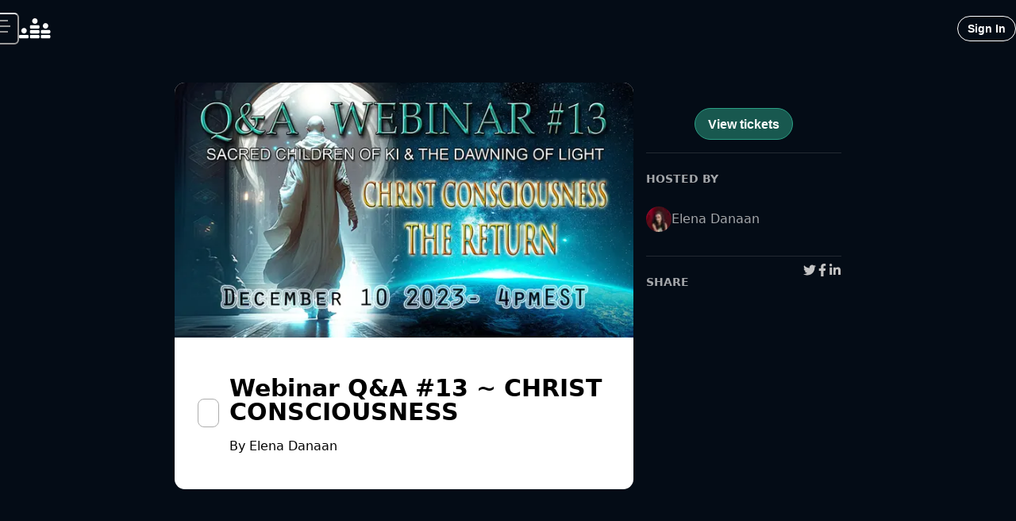

--- FILE ---
content_type: text/html; charset=utf-8
request_url: https://www.crowdcast.io/c/f11c8m2xxrvh
body_size: 17394
content:
<!DOCTYPE html><html lang="en"><head><meta charSet="utf-8" data-next-head=""/><meta name="viewport" content="initial-scale=1.0, width=device-width" data-next-head=""/><meta property="fb:app_id" content="181490605365680" data-next-head=""/><meta property="og:locale" content="en_US" data-next-head=""/><title data-next-head="">Webinar Q&amp;A #13 ~ CHRIST CONSCIOUSNESS - crowdcast</title><meta name="robots" content="index,follow" data-next-head=""/><meta name="googlebot" content="index,follow" data-next-head=""/><meta name="description" content="Register now for Webinar Q&amp;A #13 ~ CHRIST CONSCIOUSNESS on crowdcast, scheduled to go live on December 10, 2023, 09:00 PM GMT." data-next-head=""/><meta name="twitter:card" content="summary_large_image" data-next-head=""/><meta name="twitter:site" content="@crowdcastHQ" data-next-head=""/><meta name="twitter:creator" content="@crowdcastHQ" data-next-head=""/><meta property="og:title" content="Webinar Q&amp;A #13 ~ CHRIST CONSCIOUSNESS" data-next-head=""/><meta property="og:description" content="Register now for Webinar Q&amp;A #13 ~ CHRIST CONSCIOUSNESS on crowdcast, scheduled to go live on December 10, 2023, 09:00 PM GMT." data-next-head=""/><meta property="og:url" content="https://crowdcast.io/c/f11c8m2xxrvh" data-next-head=""/><meta property="og:type" content="website" data-next-head=""/><meta property="og:image" content="https://images-production-crowdcast-lambdas.s3.amazonaws.com/events/a3a693b4-9a3e-4775-a227-6e805c23e8a7/cover_photo-1699491989256.jpg" data-next-head=""/><meta property="og:image:alt" content="Webinar Q&amp;A #13 ~ CHRIST CONSCIOUSNESS" data-next-head=""/><meta property="og:image:width" content="1280" data-next-head=""/><meta property="og:image:height" content="720" data-next-head=""/><meta property="og:site_name" content="crowdcast" data-next-head=""/><link rel="canonical" href="https://crowdcast.io/c/f11c8m2xxrvh" data-next-head=""/><meta name="twitter:label1" content="Date" data-next-head=""/><meta name="twitter:data1" content="December 10, 2023, 09:00 PM GMT" data-next-head=""/><meta name="twitter:data2" content="Elena Danaan" data-next-head=""/><meta name="twitter:label2" content="Who" data-next-head=""/><script type="application/ld+json" data-next-head="">{
    "@context": "https://schema.org",
    "@type": "Article",
    "mainEntityOfPage": {
      "@type": "WebPage",
      "@id": "https://crowdcast.io/c/f11c8m2xxrvh"
    },
    "headline": "Webinar Q&A #13 ~ CHRIST CONSCIOUSNESS",
    "image": [
      "https://images-production-crowdcast-lambdas.s3.amazonaws.com/events/a3a693b4-9a3e-4775-a227-6e805c23e8a7/cover_photo-1699491989256.jpg"
     ],
    "datePublished": "2023-12-10T21:00:00.000Z",
    "dateModified": "2023-12-10T21:00:00.000Z",
    "author": {"@type": "Person","name": "Elena Danaan"},
    "publisher": {
      "@type": "Organization",
      "name": "crowdcast",
      "logo": {
        "@type": "ImageObject",
        "url": "/static/favicon.ico"
      }
    },
    "description": "Register now for Webinar Q&A #13 ~ CHRIST CONSCIOUSNESS on crowdcast, scheduled to go live on December 10, 2023, 09:00 PM GMT."
  }</script><link rel="stylesheet" href="https://use.typekit.net/cai5hqw.css"/><link rel="apple-touch-icon" sizes="180x180" href="/static/apple-touch-icon.png"/><link rel="icon" type="image/png" sizes="32x32" href="/static/favicon-32x32.png"/><link rel="icon" type="image/png" sizes="16x16" href="/static/favicon-16x16.png"/><link rel="manifest" href="/static/site.webmanifest"/><link rel="mask-icon" href="/static/safari-pinned-tab.svg" color="#5bbad5"/><link rel="shortcut icon" href="/static/favicon.ico"/><meta name="msapplication-TileColor" content="#2b5797"/><meta name="theme-color" content="#ffffff"/><link rel="preload" href="/_next/static/chunks/fa7cb57a63529600.css" as="style"/><link rel="stylesheet" href="/_next/static/chunks/fa7cb57a63529600.css" data-n-g=""/><link rel="preload" href="/_next/static/chunks/8d0df27a1152885d.css" as="style"/><link rel="stylesheet" href="/_next/static/chunks/8d0df27a1152885d.css" data-n-p=""/><link rel="preload" href="/_next/static/chunks/ff3d59e1b5b9fe75.css" as="style"/><link rel="stylesheet" href="/_next/static/chunks/ff3d59e1b5b9fe75.css" data-n-p=""/><noscript data-n-css=""></noscript><script src="/_next/static/chunks/b4c878ddff69d8de.js" defer=""></script><script src="/_next/static/chunks/4edda8fe79ff1f1b.js" defer=""></script><script src="/_next/static/chunks/27e590c800a671a1.js" defer=""></script><script src="/_next/static/chunks/6ec6af5a84666b49.js" defer=""></script><script src="/_next/static/chunks/e33540c9fa549357.js" defer=""></script><script src="/_next/static/chunks/c49ce2c50e4b3755.js" defer=""></script><script src="/_next/static/chunks/472cb2fe582dd90f.js" defer=""></script><script src="/_next/static/chunks/b3962f647c46872e.js" defer=""></script><script src="/_next/static/chunks/a898e225b3fced68.js" defer=""></script><script src="/_next/static/chunks/9a8438f6b969f7d1.js" defer=""></script><script src="/_next/static/chunks/9699914ac1768d55.js" defer=""></script><script src="/_next/static/chunks/0bfcc1cbc485683a.js" defer=""></script><script src="/_next/static/chunks/34a2debbc493e82d.js" defer=""></script><script src="/_next/static/chunks/2a9016437b36744e.js" defer=""></script><script src="/_next/static/chunks/5c2bad8dfe7a93b3.js" defer=""></script><script src="/_next/static/chunks/45ac24cbed76a459.js" defer=""></script><script src="/_next/static/chunks/771172c11ec23172.js" defer=""></script><script src="/_next/static/chunks/8fcfea90f95a9d36.js" defer=""></script><script src="/_next/static/chunks/e8089cab83bc2fcc.js" defer=""></script><script src="/_next/static/chunks/7284512b9947c66b.js" defer=""></script><script src="/_next/static/chunks/8d0892b882f4df49.js" defer=""></script><script src="/_next/static/chunks/50590e22fb488526.js" defer=""></script><script src="/_next/static/chunks/b2844f0675bedd39.js" defer=""></script><script src="/_next/static/chunks/e74f63d47db574a1.js" defer=""></script><script src="/_next/static/chunks/e3088fc17455713e.js" defer=""></script><script src="/_next/static/chunks/turbopack-c8419417ebcabd51.js" defer=""></script><script src="/_next/static/chunks/b60d1c32e559312c.js" defer=""></script><script src="/_next/static/chunks/1c8b173044619466.js" defer=""></script><script src="/_next/static/chunks/775639f175cdd2a0.js" defer=""></script><script src="/_next/static/chunks/e559d0962e519a02.js" defer=""></script><script src="/_next/static/chunks/a4ce59709d59e850.js" defer=""></script><script src="/_next/static/chunks/1482f1876a2ebc50.js" defer=""></script><script src="/_next/static/chunks/a61a463c918e54ff.js" defer=""></script><script src="/_next/static/chunks/1143fb36c5a2cb29.js" defer=""></script><script src="/_next/static/chunks/f87c9cfad16a2361.js" defer=""></script><script src="/_next/static/chunks/1af01aed2715db37.js" defer=""></script><script src="/_next/static/chunks/aba3168055d38985.js" defer=""></script><script src="/_next/static/chunks/e14a08ccd78a44ce.js" defer=""></script><script src="/_next/static/chunks/c105af2d9a317133.js" defer=""></script><script src="/_next/static/chunks/f4dc05d5d2a004c7.js" defer=""></script><script src="/_next/static/chunks/f9516903db8ce0ab.js" defer=""></script><script src="/_next/static/chunks/33540485a11181de.js" defer=""></script><script src="/_next/static/chunks/c2df0216c92ca032.js" defer=""></script><script src="/_next/static/chunks/8f76d4f82268c03a.js" defer=""></script><script src="/_next/static/chunks/0e401ebff7280a5d.js" defer=""></script><script src="/_next/static/chunks/afaed5cb925df8b2.js" defer=""></script><script src="/_next/static/chunks/4f104417c34a21e9.js" defer=""></script><script src="/_next/static/chunks/69b25d94dc966b5c.js" defer=""></script><script src="/_next/static/chunks/c48fd10b40270edc.js" defer=""></script><script src="/_next/static/chunks/d6ab4e4fffd3325c.js" defer=""></script><script src="/_next/static/chunks/5074137c4fd6219f.js" defer=""></script><script src="/_next/static/chunks/37124bbc57851dbb.js" defer=""></script><script src="/_next/static/chunks/08d2b9d4c554bdd6.js" defer=""></script><script src="/_next/static/chunks/3e36ff5ce373271c.js" defer=""></script><script src="/_next/static/chunks/d5d2b91f7c8d8139.js" defer=""></script><script src="/_next/static/chunks/0e31a36ac7b5ce49.js" defer=""></script><script src="/_next/static/chunks/0261895ae0508e41.js" defer=""></script><script src="/_next/static/chunks/7abd96a1b4fb58cb.js" defer=""></script><script src="/_next/static/chunks/d830468fc290a280.js" defer=""></script><script src="/_next/static/chunks/65ff6a13a4be6c09.js" defer=""></script><script src="/_next/static/chunks/744a502552df8eaf.js" defer=""></script><script src="/_next/static/chunks/e0fc76d486e7ed8b.js" defer=""></script><script src="/_next/static/chunks/f3f27e60ad45185d.js" defer=""></script><script src="/_next/static/chunks/fd5374faac451360.js" defer=""></script><script src="/_next/static/chunks/cbaeee7d7426b301.js" defer=""></script><script src="/_next/static/chunks/cdfd6e10b79ce599.js" defer=""></script><script src="/_next/static/chunks/0a285f516bf78008.js" defer=""></script><script src="/_next/static/chunks/02853375643a2fa8.js" defer=""></script><script src="/_next/static/chunks/6f0842dbe0a773c8.js" defer=""></script><script src="/_next/static/chunks/a51d4e55f3f7a65e.js" defer=""></script><script src="/_next/static/chunks/8e2305c99502574b.js" defer=""></script><script src="/_next/static/chunks/f327dbdc814713d1.js" defer=""></script><script src="/_next/static/chunks/2af88ad991b25773.js" defer=""></script><script src="/_next/static/chunks/turbopack-f099381076d5e152.js" defer=""></script><script src="/_next/static/Y9HQOCvtwFXQyFGuOVfaP/_ssgManifest.js" defer=""></script><script src="/_next/static/Y9HQOCvtwFXQyFGuOVfaP/_buildManifest.js" defer=""></script></head><body class="notranslate"><div id="__next"><style data-emotion="css-global 1yibh87">.avatar-image-wrapper img{border-radius:50%;}</style><style data-emotion="css-global 1cbazui">#nprogress{pointer-events:none;}#nprogress .bar{background:#EC5F3E;position:fixed;z-index:1031;top:0;left:0;width:100%;height:2px;}#nprogress .peg{display:block;position:absolute;right:0px;width:100px;height:100%;box-shadow:0 0 10px #EC5F3E,0 0 5px #EC5F3E;opacity:1;-webkit-transform:rotate(3deg) translate(0px, -4px);-moz-transform:rotate(3deg) translate(0px, -4px);-ms-transform:rotate(3deg) translate(0px, -4px);transform:rotate(3deg) translate(0px, -4px);}#nprogress .spinner{display:block;position:fixed;z-index:1031;top:15px;right:15px;}#nprogress .spinner-icon{width:18px;height:18px;box-sizing:border-box;border:solid 2px transparent;border-top-color:#EC5F3E;border-left-color:#EC5F3E;border-radius:50%;-webkit-animation:nprogress-spinner 400ms linear infinite;animation:nprogress-spinner 400ms linear infinite;}.nprogress-custom-parent{overflow:hidden;position:relative;}.nprogress-custom-parent #nprogress .spinner{position:absolute;}.nprogress-custom-parent #nprogress .bar{position:absolute;}@-webkit-keyframes nprogress-spinner{0%{-webkit-transform:rotate(0deg);-moz-transform:rotate(0deg);-ms-transform:rotate(0deg);transform:rotate(0deg);}100%{-webkit-transform:rotate(360deg);-moz-transform:rotate(360deg);-ms-transform:rotate(360deg);transform:rotate(360deg);}}@keyframes nprogress-spinner{0%{-webkit-transform:rotate(0deg);-moz-transform:rotate(0deg);-ms-transform:rotate(0deg);transform:rotate(0deg);}100%{-webkit-transform:rotate(360deg);-moz-transform:rotate(360deg);-ms-transform:rotate(360deg);transform:rotate(360deg);}}</style><style data-emotion="css 1hyfx7x">.css-1hyfx7x{display:none;}</style><div id="cjblock" style="position:absolute;top:0;left:0;z-index:2000;width:100%;height:100%" class="css-1hyfx7x"></div><style data-emotion="css-global 1voyb4y">:host,:root,[data-theme]{--chakra-ring-inset:var(--chakra-empty,/*!*/ /*!*/);--chakra-ring-offset-width:0px;--chakra-ring-offset-color:#fff;--chakra-ring-color:rgba(66, 153, 225, 0.6);--chakra-ring-offset-shadow:0 0 #0000;--chakra-ring-shadow:0 0 #0000;--chakra-space-x-reverse:0;--chakra-space-y-reverse:0;--chakra-colors-transparent:transparent;--chakra-colors-current:currentColor;--chakra-colors-black:#000000;--chakra-colors-white:#FFFFFF;--chakra-colors-whiteAlpha-50:rgba(255, 255, 255, 0.04);--chakra-colors-whiteAlpha-100:rgba(255, 255, 255, 0.06);--chakra-colors-whiteAlpha-200:rgba(255, 255, 255, 0.08);--chakra-colors-whiteAlpha-300:rgba(255, 255, 255, 0.16);--chakra-colors-whiteAlpha-400:rgba(255, 255, 255, 0.24);--chakra-colors-whiteAlpha-500:rgba(255, 255, 255, 0.36);--chakra-colors-whiteAlpha-600:rgba(255, 255, 255, 0.48);--chakra-colors-whiteAlpha-700:rgba(255, 255, 255, 0.64);--chakra-colors-whiteAlpha-800:rgba(255, 255, 255, 0.80);--chakra-colors-whiteAlpha-900:rgba(255, 255, 255, 0.92);--chakra-colors-blackAlpha-50:rgba(0, 0, 0, 0.04);--chakra-colors-blackAlpha-100:rgba(0, 0, 0, 0.06);--chakra-colors-blackAlpha-200:rgba(0, 0, 0, 0.08);--chakra-colors-blackAlpha-300:rgba(0, 0, 0, 0.16);--chakra-colors-blackAlpha-400:rgba(0, 0, 0, 0.24);--chakra-colors-blackAlpha-500:rgba(0, 0, 0, 0.36);--chakra-colors-blackAlpha-600:rgba(0, 0, 0, 0.48);--chakra-colors-blackAlpha-700:rgba(0, 0, 0, 0.64);--chakra-colors-blackAlpha-800:rgba(0, 0, 0, 0.80);--chakra-colors-blackAlpha-900:rgba(0, 0, 0, 0.92);--chakra-colors-gray-50:#F2F2F2;--chakra-colors-gray-100:#DBDBDB;--chakra-colors-gray-200:#C4C4C4;--chakra-colors-gray-300:#ADADAD;--chakra-colors-gray-400:#969696;--chakra-colors-gray-500:#808080;--chakra-colors-gray-600:#666666;--chakra-colors-gray-700:#4D4D4D;--chakra-colors-gray-800:#333333;--chakra-colors-gray-850:#292929;--chakra-colors-gray-900:#1A1A1A;--chakra-colors-red-50:#FCE9EB;--chakra-colors-red-100:#F6C1C7;--chakra-colors-red-200:#F099A3;--chakra-colors-red-300:#EA717F;--chakra-colors-red-400:#E4495B;--chakra-colors-red-500:#DE2137;--chakra-colors-red-600:#B21A2C;--chakra-colors-red-700:#851421;--chakra-colors-red-800:#590D16;--chakra-colors-red-900:#2C070B;--chakra-colors-orange-50:#FDECE8;--chakra-colors-orange-100:#F9C9BE;--chakra-colors-orange-200:#F4A694;--chakra-colors-orange-300:#F0846A;--chakra-colors-orange-400:#EC6141;--chakra-colors-orange-500:#E83F17;--chakra-colors-orange-600:#BA3212;--chakra-colors-orange-700:#8B260E;--chakra-colors-orange-800:#5D1909;--chakra-colors-orange-900:#2E0D05;--chakra-colors-yellow-50:#FFFFF0;--chakra-colors-yellow-100:#FEFCBF;--chakra-colors-yellow-200:#FAF089;--chakra-colors-yellow-300:#F6E05E;--chakra-colors-yellow-400:#ECC94B;--chakra-colors-yellow-500:#D69E2E;--chakra-colors-yellow-600:#B7791F;--chakra-colors-yellow-700:#975A16;--chakra-colors-yellow-800:#744210;--chakra-colors-yellow-900:#5F370E;--chakra-colors-green-50:#F0FFF4;--chakra-colors-green-100:#C6F6D5;--chakra-colors-green-200:#9AE6B4;--chakra-colors-green-300:#68D391;--chakra-colors-green-400:#48BB78;--chakra-colors-green-500:#38A169;--chakra-colors-green-600:#2F855A;--chakra-colors-green-700:#276749;--chakra-colors-green-800:#22543D;--chakra-colors-green-900:#1C4532;--chakra-colors-teal-50:#EBFAF6;--chakra-colors-teal-100:#C7F0E6;--chakra-colors-teal-200:#A3E6D6;--chakra-colors-teal-300:#7FDCC6;--chakra-colors-teal-400:#5BD2B6;--chakra-colors-teal-500:#37C8A6;--chakra-colors-teal-600:#2CA085;--chakra-colors-teal-700:#217864;--chakra-colors-teal-800:#165042;--chakra-colors-teal-900:#0B2821;--chakra-colors-blue-50:#E9F2FB;--chakra-colors-blue-100:#C1D9F5;--chakra-colors-blue-200:#9AC1EF;--chakra-colors-blue-300:#72A9E8;--chakra-colors-blue-400:#4B90E2;--chakra-colors-blue-500:#2378DC;--chakra-colors-blue-600:#1C60B0;--chakra-colors-blue-700:#154884;--chakra-colors-blue-800:#0E3058;--chakra-colors-blue-900:#07182C;--chakra-colors-cyan-50:#EDFDFD;--chakra-colors-cyan-100:#C4F1F9;--chakra-colors-cyan-200:#9DECF9;--chakra-colors-cyan-300:#76E4F7;--chakra-colors-cyan-400:#0BC5EA;--chakra-colors-cyan-500:#00B5D8;--chakra-colors-cyan-600:#00A3C4;--chakra-colors-cyan-700:#0987A0;--chakra-colors-cyan-800:#086F83;--chakra-colors-cyan-900:#065666;--chakra-colors-purple-50:#F2EDF7;--chakra-colors-purple-100:#DBCDEA;--chakra-colors-purple-200:#C5ADDC;--chakra-colors-purple-300:#AE8CCF;--chakra-colors-purple-400:#976CC1;--chakra-colors-purple-500:#804CB3;--chakra-colors-purple-600:#663D8F;--chakra-colors-purple-700:#4D2D6C;--chakra-colors-purple-800:#331E48;--chakra-colors-purple-900:#1A0F24;--chakra-colors-pink-50:#FFF5F7;--chakra-colors-pink-100:#FED7E2;--chakra-colors-pink-200:#FBB6CE;--chakra-colors-pink-300:#F687B3;--chakra-colors-pink-400:#ED64A6;--chakra-colors-pink-500:#D53F8C;--chakra-colors-pink-600:#B83280;--chakra-colors-pink-700:#97266D;--chakra-colors-pink-800:#702459;--chakra-colors-pink-900:#521B41;--chakra-colors-linkedin-50:#E8F4F9;--chakra-colors-linkedin-100:#CFEDFB;--chakra-colors-linkedin-200:#9BDAF3;--chakra-colors-linkedin-300:#68C7EC;--chakra-colors-linkedin-400:#34B3E4;--chakra-colors-linkedin-500:#00A0DC;--chakra-colors-linkedin-600:#008CC9;--chakra-colors-linkedin-700:#0077B5;--chakra-colors-linkedin-800:#005E93;--chakra-colors-linkedin-900:#004471;--chakra-colors-facebook-50:#E8F4F9;--chakra-colors-facebook-100:#D9DEE9;--chakra-colors-facebook-200:#B7C2DA;--chakra-colors-facebook-300:#6482C0;--chakra-colors-facebook-400:#4267B2;--chakra-colors-facebook-500:#385898;--chakra-colors-facebook-600:#314E89;--chakra-colors-facebook-700:#29487D;--chakra-colors-facebook-800:#223B67;--chakra-colors-facebook-900:#1E355B;--chakra-colors-messenger-50:#D0E6FF;--chakra-colors-messenger-100:#B9DAFF;--chakra-colors-messenger-200:#A2CDFF;--chakra-colors-messenger-300:#7AB8FF;--chakra-colors-messenger-400:#2E90FF;--chakra-colors-messenger-500:#0078FF;--chakra-colors-messenger-600:#0063D1;--chakra-colors-messenger-700:#0052AC;--chakra-colors-messenger-800:#003C7E;--chakra-colors-messenger-900:#002C5C;--chakra-colors-whatsapp-50:#dffeec;--chakra-colors-whatsapp-100:#b9f5d0;--chakra-colors-whatsapp-200:#90edb3;--chakra-colors-whatsapp-300:#65e495;--chakra-colors-whatsapp-400:#3cdd78;--chakra-colors-whatsapp-500:#22c35e;--chakra-colors-whatsapp-600:#179848;--chakra-colors-whatsapp-700:#0c6c33;--chakra-colors-whatsapp-800:#01421c;--chakra-colors-whatsapp-900:#001803;--chakra-colors-twitter-50:#E5F4FD;--chakra-colors-twitter-100:#C8E9FB;--chakra-colors-twitter-200:#A8DCFA;--chakra-colors-twitter-300:#83CDF7;--chakra-colors-twitter-400:#57BBF5;--chakra-colors-twitter-500:#1DA1F2;--chakra-colors-twitter-600:#1A94DA;--chakra-colors-twitter-700:#1681BF;--chakra-colors-twitter-800:#136B9E;--chakra-colors-twitter-900:#0D4D71;--chakra-colors-telegram-50:#E3F2F9;--chakra-colors-telegram-100:#C5E4F3;--chakra-colors-telegram-200:#A2D4EC;--chakra-colors-telegram-300:#7AC1E4;--chakra-colors-telegram-400:#47A9DA;--chakra-colors-telegram-500:#0088CC;--chakra-colors-telegram-600:#007AB8;--chakra-colors-telegram-700:#006BA1;--chakra-colors-telegram-800:#005885;--chakra-colors-telegram-900:#003F5E;--chakra-colors-brand-orange:#EC5F3E;--chakra-colors-brand-yellow:#F9CA3F;--chakra-colors-brand-purple:#7847A8;--chakra-colors-brand-teal:#44CCAD;--chakra-colors-brand-tealDark:#30b092;--chakra-colors-brand-tealLight:#4cffd6;--chakra-colors-brand-tealDarkBG:#2ca08585;--chakra-colors-brand-blue:#4A90E2;--chakra-colors-brand-red:#E55061;--chakra-colors-solid-sky:#3EACE4;--chakra-colors-transWhite-10:rgba(255, 255, 255, 0.10);--chakra-colors-chat-active:rgba(255, 255, 255, 0.11);--chakra-colors-chat-default:rgba(255, 255, 255, 0.07);--chakra-colors-radio-500:#4A90E2;--chakra-colors-polls-bg:rgba(255, 255, 255, 0.1);--chakra-colors-host-500:rgba(155, 81, 224, 1);--chakra-colors-host-600:rgba(155, 81, 224, 1);--chakra-colors-host-chat:rgba(155, 81, 224, 0.3);--chakra-colors-moderator-500:rgba(143, 122, 57, 1);--chakra-colors-moderator-600:rgba(143, 122, 57, 1);--chakra-colors-moderator-chat:rgba(143, 122, 57, 0.3);--chakra-colors-speaker-500:rgba(74, 145, 226, 1);--chakra-colors-speaker-600:rgba(74, 145, 226, 1);--chakra-colors-speaker-chat:rgba(74, 145, 226, 0.3);--chakra-colors-gradient-warmth:linear-gradient(98.42deg, #EC5F3E 4.14%, #DB3C88 94.29%);--chakra-colors-gradient-ocean:linear-gradient(107.31deg, #2A1341 28.86%, #15386C 104.06%);--chakra-colors-gradient-spring:linear-gradient(104.61deg, #448BCC 8.22%, #2FC38E 82.6%);--chakra-colors-gradient-sky:linear-gradient(98.42deg, #3E8EEC 4.14%, #3CC8DB 94.29%);--chakra-colors-gradient-midnight:linear-gradient(98.42deg, #653CDB 4.14%, #B263B4 94.29%);--chakra-colors-gradient-peach:linear-gradient(121.29deg, #FDF0EB 67.86%, #FEFBE4 92.21%);--chakra-colors-gradient-shimmer:radial-gradient(54.08% 113.48% at 0% 100%, rgba(216, 45, 219, 0.17) 0%, rgba(255, 255, 255, 0) 100%),radial-gradient(64.69% 135.74% at 88.22% 3.43%, rgba(45, 219, 125, 0.17) 0%, rgba(255, 255, 255, 0) 100%),radial-gradient(58.61% 122.96% at 91.62% 87.78%, rgba(80, 45, 219, 0.17) 0%, rgba(255, 255, 255, 0) 100%),radial-gradient(25.11% 52.69% at 7.9% 17.87%, rgba(45, 156, 219, 0.17) 0%, rgba(255, 255, 255, 0) 100%),#FFFFFF;--chakra-colors-gradient-shimmerFade:linear-gradient(180deg, rgba(255, 255, 255, 0) 45.77%, #FFFFFF 73.13%),radial-gradient(54.08% 71.68% at -0.48% 67.51%, rgba(216, 45, 219, 0.17) 0%, rgba(255, 255, 255, 0) 100%),radial-gradient(64.69% 85.74% at 87.74% 6.5%, rgba(45, 219, 125, 0.17) 0%, rgba(255, 255, 255, 0) 100%),radial-gradient(58.61% 77.67% at 91.14% 59.79%, rgba(80, 45, 219, 0.17) 0%, rgba(255, 255, 255, 0) 100%),radial-gradient(25.11% 33.28% at 7.42% 15.63%, rgba(45, 156, 219, 0.17) 0%, rgba(255, 255, 255, 0) 100%),linear-gradient(0deg, #FFFFFF, #FFFFFF);--chakra-colors-gradient-dark:linear-gradient(96.28deg, rgba(45, 156, 219, 0.15) 0.18%, rgba(155, 81, 224, 0.15) 94.19%),#000000;--chakra-colors-marketing-800:linear-gradient(98.42deg,#e3846e 4.14%,#d67aa6 94.29%);--chakra-colors-marketing-900:linear-gradient(98.42deg, #EC5F3E 4.14%, #DB3C88 94.29%);--chakra-colors-event-bgDefault:rgb(4 12 22);--chakra-borders-none:0;--chakra-borders-1px:1px solid;--chakra-borders-2px:2px solid;--chakra-borders-4px:4px solid;--chakra-borders-8px:8px solid;--chakra-fonts-heading:inter,-apple-system,system-ui,BlinkMacSystemFont,"Segoe UI",Roboto,"Helvetica Neue",Arial,sans-serif;--chakra-fonts-body:inter,-apple-system,system-ui,BlinkMacSystemFont,"Segoe UI",Roboto,"Helvetica Neue",Arial,sans-serif;--chakra-fonts-mono:SFMono-Regular,Menlo,Monaco,Consolas,"Liberation Mono","Courier New",monospace;--chakra-fonts-fancy:sofia-pro,sans-serif;--chakra-fontSizes-3xs:0.45rem;--chakra-fontSizes-2xs:0.625rem;--chakra-fontSizes-xs:0.75rem;--chakra-fontSizes-sm:0.875rem;--chakra-fontSizes-md:1rem;--chakra-fontSizes-lg:1.125rem;--chakra-fontSizes-xl:1.25rem;--chakra-fontSizes-2xl:1.5rem;--chakra-fontSizes-3xl:1.875rem;--chakra-fontSizes-4xl:2.25rem;--chakra-fontSizes-5xl:3rem;--chakra-fontSizes-6xl:4rem;--chakra-fontSizes-7xl:4.5rem;--chakra-fontSizes-8xl:6rem;--chakra-fontSizes-9xl:8rem;--chakra-fontWeights-hairline:100;--chakra-fontWeights-thin:200;--chakra-fontWeights-light:300;--chakra-fontWeights-normal:400;--chakra-fontWeights-medium:500;--chakra-fontWeights-semibold:600;--chakra-fontWeights-bold:700;--chakra-fontWeights-extrabold:800;--chakra-fontWeights-black:900;--chakra-letterSpacings-tighter:-0.05em;--chakra-letterSpacings-tight:-0.025em;--chakra-letterSpacings-normal:0;--chakra-letterSpacings-wide:0.025em;--chakra-letterSpacings-wider:0.05em;--chakra-letterSpacings-widest:0.1em;--chakra-lineHeights-3:.75rem;--chakra-lineHeights-4:1rem;--chakra-lineHeights-5:1.25rem;--chakra-lineHeights-6:1.5rem;--chakra-lineHeights-7:1.75rem;--chakra-lineHeights-8:2rem;--chakra-lineHeights-9:2.25rem;--chakra-lineHeights-10:2.5rem;--chakra-lineHeights-normal:normal;--chakra-lineHeights-none:1;--chakra-lineHeights-shorter:1.25;--chakra-lineHeights-short:1.375;--chakra-lineHeights-base:1.5;--chakra-lineHeights-tall:1.625;--chakra-lineHeights-taller:2;--chakra-radii-none:0;--chakra-radii-sm:0.125rem;--chakra-radii-base:0.25rem;--chakra-radii-md:0.375rem;--chakra-radii-lg:0.5rem;--chakra-radii-xl:0.75rem;--chakra-radii-2xl:1rem;--chakra-radii-3xl:1.5rem;--chakra-radii-full:9999px;--chakra-space-1:0.25rem;--chakra-space-2:0.5rem;--chakra-space-3:0.75rem;--chakra-space-4:1rem;--chakra-space-5:1.25rem;--chakra-space-6:1.5rem;--chakra-space-7:1.75rem;--chakra-space-8:2rem;--chakra-space-9:2.25rem;--chakra-space-10:2.5rem;--chakra-space-12:3rem;--chakra-space-14:3.5rem;--chakra-space-16:4rem;--chakra-space-20:5rem;--chakra-space-24:6rem;--chakra-space-28:7rem;--chakra-space-32:8rem;--chakra-space-36:9rem;--chakra-space-40:10rem;--chakra-space-44:11rem;--chakra-space-48:12rem;--chakra-space-52:13rem;--chakra-space-56:14rem;--chakra-space-60:15rem;--chakra-space-64:16rem;--chakra-space-72:18rem;--chakra-space-80:20rem;--chakra-space-96:24rem;--chakra-space-px:1px;--chakra-space-0-5:0.125rem;--chakra-space-1-5:0.375rem;--chakra-space-2-5:0.625rem;--chakra-space-3-5:0.875rem;--chakra-shadows-xs:0 0 0 1px rgba(0, 0, 0, 0.05);--chakra-shadows-sm:0 1px 2px 0 rgba(0, 0, 0, 0.05);--chakra-shadows-base:0 1px 3px 0 rgba(0, 0, 0, 0.1),0 1px 2px 0 rgba(0, 0, 0, 0.06);--chakra-shadows-md:0 4px 6px -1px rgba(0, 0, 0, 0.1),0 2px 4px -1px rgba(0, 0, 0, 0.06);--chakra-shadows-lg:0 10px 15px -3px rgba(0, 0, 0, 0.1),0 4px 6px -2px rgba(0, 0, 0, 0.05);--chakra-shadows-xl:0 20px 25px -5px rgba(0, 0, 0, 0.1),0 10px 10px -5px rgba(0, 0, 0, 0.04);--chakra-shadows-2xl:0 25px 50px -12px rgba(0, 0, 0, 0.25);--chakra-shadows-outline:0 0 0 3px rgba(66, 153, 225, 0.6);--chakra-shadows-inner:inset 0 2px 4px 0 rgba(0,0,0,0.06);--chakra-shadows-none:none;--chakra-shadows-dark-lg:rgba(0, 0, 0, 0.1) 0px 0px 0px 1px,rgba(0, 0, 0, 0.2) 0px 5px 10px,rgba(0, 0, 0, 0.4) 0px 15px 40px;--chakra-sizes-1:0.25rem;--chakra-sizes-2:0.5rem;--chakra-sizes-3:0.75rem;--chakra-sizes-4:1rem;--chakra-sizes-5:1.25rem;--chakra-sizes-6:1.5rem;--chakra-sizes-7:1.75rem;--chakra-sizes-8:2rem;--chakra-sizes-9:2.25rem;--chakra-sizes-10:2.5rem;--chakra-sizes-12:3rem;--chakra-sizes-14:3.5rem;--chakra-sizes-16:4rem;--chakra-sizes-20:5rem;--chakra-sizes-24:6rem;--chakra-sizes-28:7rem;--chakra-sizes-32:8rem;--chakra-sizes-36:9rem;--chakra-sizes-40:10rem;--chakra-sizes-44:11rem;--chakra-sizes-48:12rem;--chakra-sizes-52:13rem;--chakra-sizes-56:14rem;--chakra-sizes-60:15rem;--chakra-sizes-64:16rem;--chakra-sizes-72:18rem;--chakra-sizes-80:20rem;--chakra-sizes-96:24rem;--chakra-sizes-px:1px;--chakra-sizes-0-5:0.125rem;--chakra-sizes-1-5:0.375rem;--chakra-sizes-2-5:0.625rem;--chakra-sizes-3-5:0.875rem;--chakra-sizes-max:max-content;--chakra-sizes-min:min-content;--chakra-sizes-full:100%;--chakra-sizes-3xs:14rem;--chakra-sizes-2xs:16rem;--chakra-sizes-xs:20rem;--chakra-sizes-sm:24rem;--chakra-sizes-md:28rem;--chakra-sizes-lg:32rem;--chakra-sizes-xl:36rem;--chakra-sizes-2xl:42rem;--chakra-sizes-3xl:48rem;--chakra-sizes-4xl:56rem;--chakra-sizes-5xl:64rem;--chakra-sizes-6xl:72rem;--chakra-sizes-7xl:80rem;--chakra-sizes-8xl:90rem;--chakra-sizes-prose:60ch;--chakra-sizes-container-sm:640px;--chakra-sizes-container-md:768px;--chakra-sizes-container-lg:1024px;--chakra-sizes-container-xl:1280px;--chakra-zIndices-hide:-1;--chakra-zIndices-auto:auto;--chakra-zIndices-base:0;--chakra-zIndices-docked:10;--chakra-zIndices-dropdown:1000;--chakra-zIndices-sticky:1100;--chakra-zIndices-banner:1200;--chakra-zIndices-overlay:1300;--chakra-zIndices-modal:1400;--chakra-zIndices-popover:1500;--chakra-zIndices-skipLink:1600;--chakra-zIndices-toast:1700;--chakra-zIndices-tooltip:1800;--chakra-transition-property-common:background-color,border-color,color,fill,stroke,opacity,box-shadow,transform;--chakra-transition-property-colors:background-color,border-color,color,fill,stroke;--chakra-transition-property-dimensions:width,height;--chakra-transition-property-position:left,right,top,bottom;--chakra-transition-property-background:background-color,background-image,background-position;--chakra-transition-easing-ease-in:cubic-bezier(0.4, 0, 1, 1);--chakra-transition-easing-ease-out:cubic-bezier(0, 0, 0.2, 1);--chakra-transition-easing-ease-in-out:cubic-bezier(0.4, 0, 0.2, 1);--chakra-transition-duration-ultra-fast:50ms;--chakra-transition-duration-faster:100ms;--chakra-transition-duration-fast:150ms;--chakra-transition-duration-normal:200ms;--chakra-transition-duration-slow:300ms;--chakra-transition-duration-slower:400ms;--chakra-transition-duration-ultra-slow:500ms;--chakra-blur-none:0;--chakra-blur-sm:4px;--chakra-blur-base:8px;--chakra-blur-md:12px;--chakra-blur-lg:16px;--chakra-blur-xl:24px;--chakra-blur-2xl:40px;--chakra-blur-3xl:64px;--chakra-breakpoints-base:0em;--chakra-breakpoints-sm:320px;--chakra-breakpoints-md:768px;--chakra-breakpoints-lg:960px;--chakra-breakpoints-xl:1200px;--chakra-breakpoints-2xl:1536px;}.chakra-ui-light :host:not([data-theme]),.chakra-ui-light :root:not([data-theme]),.chakra-ui-light [data-theme]:not([data-theme]),[data-theme=light] :host:not([data-theme]),[data-theme=light] :root:not([data-theme]),[data-theme=light] [data-theme]:not([data-theme]),:host[data-theme=light],:root[data-theme=light],[data-theme][data-theme=light]{--chakra-colors-chakra-body-text:var(--chakra-colors-gray-800);--chakra-colors-chakra-body-bg:var(--chakra-colors-white);--chakra-colors-chakra-border-color:var(--chakra-colors-gray-200);--chakra-colors-chakra-inverse-text:var(--chakra-colors-white);--chakra-colors-chakra-subtle-bg:var(--chakra-colors-gray-100);--chakra-colors-chakra-subtle-text:var(--chakra-colors-gray-600);--chakra-colors-chakra-placeholder-color:var(--chakra-colors-gray-500);}.chakra-ui-dark :host:not([data-theme]),.chakra-ui-dark :root:not([data-theme]),.chakra-ui-dark [data-theme]:not([data-theme]),[data-theme=dark] :host:not([data-theme]),[data-theme=dark] :root:not([data-theme]),[data-theme=dark] [data-theme]:not([data-theme]),:host[data-theme=dark],:root[data-theme=dark],[data-theme][data-theme=dark]{--chakra-colors-chakra-body-text:var(--chakra-colors-whiteAlpha-900);--chakra-colors-chakra-body-bg:var(--chakra-colors-gray-800);--chakra-colors-chakra-border-color:var(--chakra-colors-whiteAlpha-300);--chakra-colors-chakra-inverse-text:var(--chakra-colors-gray-800);--chakra-colors-chakra-subtle-bg:var(--chakra-colors-gray-700);--chakra-colors-chakra-subtle-text:var(--chakra-colors-gray-400);--chakra-colors-chakra-placeholder-color:var(--chakra-colors-whiteAlpha-400);}</style><style data-emotion="css-global fubdgu">html{line-height:1.5;-webkit-text-size-adjust:100%;font-family:system-ui,sans-serif;-webkit-font-smoothing:antialiased;text-rendering:optimizeLegibility;-moz-osx-font-smoothing:grayscale;touch-action:manipulation;}body{position:relative;min-height:100%;margin:0;font-feature-settings:"kern";}:where(*, *::before, *::after){border-width:0;border-style:solid;box-sizing:border-box;word-wrap:break-word;}main{display:block;}hr{border-top-width:1px;box-sizing:content-box;height:0;overflow:visible;}:where(pre, code, kbd,samp){font-family:SFMono-Regular,Menlo,Monaco,Consolas,monospace;font-size:1em;}a{background-color:transparent;color:inherit;-webkit-text-decoration:inherit;text-decoration:inherit;}abbr[title]{border-bottom:none;-webkit-text-decoration:underline;text-decoration:underline;-webkit-text-decoration:underline dotted;-webkit-text-decoration:underline dotted;text-decoration:underline dotted;}:where(b, strong){font-weight:bold;}small{font-size:80%;}:where(sub,sup){font-size:75%;line-height:0;position:relative;vertical-align:baseline;}sub{bottom:-0.25em;}sup{top:-0.5em;}img{border-style:none;}:where(button, input, optgroup, select, textarea){font-family:inherit;font-size:100%;line-height:1.15;margin:0;}:where(button, input){overflow:visible;}:where(button, select){text-transform:none;}:where(
          button::-moz-focus-inner,
          [type="button"]::-moz-focus-inner,
          [type="reset"]::-moz-focus-inner,
          [type="submit"]::-moz-focus-inner
        ){border-style:none;padding:0;}fieldset{padding:0.35em 0.75em 0.625em;}legend{box-sizing:border-box;color:inherit;display:table;max-width:100%;padding:0;white-space:normal;}progress{vertical-align:baseline;}textarea{overflow:auto;}:where([type="checkbox"], [type="radio"]){box-sizing:border-box;padding:0;}input[type="number"]::-webkit-inner-spin-button,input[type="number"]::-webkit-outer-spin-button{-webkit-appearance:none!important;}input[type="number"]{-moz-appearance:textfield;}input[type="search"]{-webkit-appearance:textfield;outline-offset:-2px;}input[type="search"]::-webkit-search-decoration{-webkit-appearance:none!important;}::-webkit-file-upload-button{-webkit-appearance:button;font:inherit;}details{display:block;}summary{display:-webkit-box;display:-webkit-list-item;display:-ms-list-itembox;display:list-item;}template{display:none;}[hidden]{display:none!important;}:where(
          blockquote,
          dl,
          dd,
          h1,
          h2,
          h3,
          h4,
          h5,
          h6,
          hr,
          figure,
          p,
          pre
        ){margin:0;}button{background:transparent;padding:0;}fieldset{margin:0;padding:0;}:where(ol, ul){margin:0;padding:0;}textarea{resize:vertical;}:where(button, [role="button"]){cursor:pointer;}button::-moz-focus-inner{border:0!important;}table{border-collapse:collapse;}:where(h1, h2, h3, h4, h5, h6){font-size:inherit;font-weight:inherit;}:where(button, input, optgroup, select, textarea){padding:0;line-height:inherit;color:inherit;}:where(img, svg, video, canvas, audio, iframe, embed, object){display:block;}:where(img, video){max-width:100%;height:auto;}[data-js-focus-visible] :focus:not([data-focus-visible-added]):not(
          [data-focus-visible-disabled]
        ){outline:none;box-shadow:none;}select::-ms-expand{display:none;}:root,:host{--chakra-vh:100vh;}@supports (height: -webkit-fill-available){:root,:host{--chakra-vh:-webkit-fill-available;}}@supports (height: -moz-fill-available){:root,:host{--chakra-vh:-moz-fill-available;}}@supports (height: 100dvh){:root,:host{--chakra-vh:100dvh;}}</style><style data-emotion="css-global 1cgn62j">body{font-family:var(--chakra-fonts-body);color:var(--chakra-colors-chakra-body-text);background:var(--chakra-colors-chakra-body-bg);transition-property:background-color;transition-duration:var(--chakra-transition-duration-normal);line-height:var(--chakra-lineHeights-base);}*::-webkit-input-placeholder{color:var(--chakra-colors-chakra-placeholder-color);}*::-moz-placeholder{color:var(--chakra-colors-chakra-placeholder-color);}*:-ms-input-placeholder{color:var(--chakra-colors-chakra-placeholder-color);}*::placeholder{color:var(--chakra-colors-chakra-placeholder-color);}*,*::before,::after{border-color:var(--chakra-colors-chakra-border-color);}</style><style data-emotion="css-global fubdgu">html{line-height:1.5;-webkit-text-size-adjust:100%;font-family:system-ui,sans-serif;-webkit-font-smoothing:antialiased;text-rendering:optimizeLegibility;-moz-osx-font-smoothing:grayscale;touch-action:manipulation;}body{position:relative;min-height:100%;margin:0;font-feature-settings:"kern";}:where(*, *::before, *::after){border-width:0;border-style:solid;box-sizing:border-box;word-wrap:break-word;}main{display:block;}hr{border-top-width:1px;box-sizing:content-box;height:0;overflow:visible;}:where(pre, code, kbd,samp){font-family:SFMono-Regular,Menlo,Monaco,Consolas,monospace;font-size:1em;}a{background-color:transparent;color:inherit;-webkit-text-decoration:inherit;text-decoration:inherit;}abbr[title]{border-bottom:none;-webkit-text-decoration:underline;text-decoration:underline;-webkit-text-decoration:underline dotted;-webkit-text-decoration:underline dotted;text-decoration:underline dotted;}:where(b, strong){font-weight:bold;}small{font-size:80%;}:where(sub,sup){font-size:75%;line-height:0;position:relative;vertical-align:baseline;}sub{bottom:-0.25em;}sup{top:-0.5em;}img{border-style:none;}:where(button, input, optgroup, select, textarea){font-family:inherit;font-size:100%;line-height:1.15;margin:0;}:where(button, input){overflow:visible;}:where(button, select){text-transform:none;}:where(
          button::-moz-focus-inner,
          [type="button"]::-moz-focus-inner,
          [type="reset"]::-moz-focus-inner,
          [type="submit"]::-moz-focus-inner
        ){border-style:none;padding:0;}fieldset{padding:0.35em 0.75em 0.625em;}legend{box-sizing:border-box;color:inherit;display:table;max-width:100%;padding:0;white-space:normal;}progress{vertical-align:baseline;}textarea{overflow:auto;}:where([type="checkbox"], [type="radio"]){box-sizing:border-box;padding:0;}input[type="number"]::-webkit-inner-spin-button,input[type="number"]::-webkit-outer-spin-button{-webkit-appearance:none!important;}input[type="number"]{-moz-appearance:textfield;}input[type="search"]{-webkit-appearance:textfield;outline-offset:-2px;}input[type="search"]::-webkit-search-decoration{-webkit-appearance:none!important;}::-webkit-file-upload-button{-webkit-appearance:button;font:inherit;}details{display:block;}summary{display:-webkit-box;display:-webkit-list-item;display:-ms-list-itembox;display:list-item;}template{display:none;}[hidden]{display:none!important;}:where(
          blockquote,
          dl,
          dd,
          h1,
          h2,
          h3,
          h4,
          h5,
          h6,
          hr,
          figure,
          p,
          pre
        ){margin:0;}button{background:transparent;padding:0;}fieldset{margin:0;padding:0;}:where(ol, ul){margin:0;padding:0;}textarea{resize:vertical;}:where(button, [role="button"]){cursor:pointer;}button::-moz-focus-inner{border:0!important;}table{border-collapse:collapse;}:where(h1, h2, h3, h4, h5, h6){font-size:inherit;font-weight:inherit;}:where(button, input, optgroup, select, textarea){padding:0;line-height:inherit;color:inherit;}:where(img, svg, video, canvas, audio, iframe, embed, object){display:block;}:where(img, video){max-width:100%;height:auto;}[data-js-focus-visible] :focus:not([data-focus-visible-added]):not(
          [data-focus-visible-disabled]
        ){outline:none;box-shadow:none;}select::-ms-expand{display:none;}:root,:host{--chakra-vh:100vh;}@supports (height: -webkit-fill-available){:root,:host{--chakra-vh:-webkit-fill-available;}}@supports (height: -moz-fill-available){:root,:host{--chakra-vh:-moz-fill-available;}}@supports (height: 100dvh){:root,:host{--chakra-vh:100dvh;}}</style><style data-emotion="css-global 1rrqhf2">body{background:#040c16;max-height:100vh;overflow-y:hidden;}</style><style data-emotion="css-global 14n90ac">.main-container{height:auto;height:auto;}</style><style data-emotion="css ul2jd1">.css-ul2jd1{display:-webkit-box;display:-webkit-flex;display:-ms-flexbox;display:flex;-webkit-align-items:center;-webkit-box-align:center;-ms-flex-align:center;align-items:center;-webkit-box-pack:justify;-webkit-justify-content:space-between;justify-content:space-between;-webkit-flex-direction:row;-ms-flex-direction:row;flex-direction:row;gap:0.5rem;width:100%;height:56px;position:fixed;top:0px;color:var(--chakra-colors-white);background:var(--chakra-colors-transparent);box-shadow:var(--chakra-shadows-none);-webkit-transition:background-color 250ms ease-in-out;transition:background-color 250ms ease-in-out;word-break:keep-all;white-space:pre;-webkit-align-content:center;-ms-flex-line-pack:center;align-content:center;-webkit-margin-start:auto;margin-inline-start:auto;-webkit-margin-end:auto;margin-inline-end:auto;padding-top:var(--chakra-space-2);padding-bottom:var(--chakra-space-2);padding-right:var(--chakra-space-4);z-index:99;-webkit-backdrop-filter:none;backdrop-filter:none;-webkit-backdrop-filter:none;}</style><header class="chakra-stack css-ul2jd1" aria-label="event header"><style data-emotion="css 1igwmid">.css-1igwmid{display:-webkit-box;display:-webkit-flex;display:-ms-flexbox;display:flex;-webkit-align-items:center;-webkit-box-align:center;-ms-flex-align:center;align-items:center;-webkit-flex-direction:row;-ms-flex-direction:row;flex-direction:row;gap:0.5rem;}</style><div class="chakra-stack css-1igwmid"><style data-emotion="css 2c3apd">.css-2c3apd{display:-webkit-box;display:-webkit-flex;display:-ms-flexbox;display:flex;-webkit-align-items:center;-webkit-box-align:center;-ms-flex-align:center;align-items:center;-webkit-flex-direction:row;-ms-flex-direction:row;flex-direction:row;gap:0px;border-width:1px 1px 1px 0px;border-style:solid;border-color:var(--chakra-colors-transparent);border-radius:0px 8px 8px 0px;}.css-2c3apd:hover,.css-2c3apd[data-hover]{border-color:rgba(195, 211, 228, 0.21);}</style><div class="chakra-stack css-2c3apd"><style data-emotion="css 18puooo">.css-18puooo{width:24px;}</style><div class="css-18puooo"><style data-emotion="css 773ecl">.css-773ecl{display:inline;-webkit-appearance:none;-moz-appearance:none;-ms-appearance:none;appearance:none;-webkit-align-items:center;-webkit-box-align:center;-ms-flex-align:center;align-items:center;-webkit-box-pack:center;-ms-flex-pack:center;-webkit-justify-content:center;justify-content:center;-webkit-user-select:none;-moz-user-select:none;-ms-user-select:none;user-select:none;position:relative;white-space:nowrap;vertical-align:middle;outline:2px solid transparent;outline-offset:2px;line-height:inherit;border-radius:var(--chakra-radii-md);font-weight:var(--chakra-fontWeights-semibold);transition-property:var(--chakra-transition-property-common);transition-duration:var(--chakra-transition-duration-normal);height:var(--chakra-sizes-10);min-width:var(--chakra-sizes-10);font-size:var(--chakra-fontSizes-md);-webkit-padding-start:var(--chakra-space-4);padding-inline-start:var(--chakra-space-4);-webkit-padding-end:var(--chakra-space-4);padding-inline-end:var(--chakra-space-4);background:none;margin:0px;padding:0px;margin-left:calc(var(--chakra-space-4) * -1);margin-right:0px;color:var(--chakra-colors-gray-400);opacity:1;}.css-773ecl:focus-visible,.css-773ecl[data-focus-visible]{box-shadow:var(--chakra-shadows-outline);}.css-773ecl:disabled,.css-773ecl[disabled],.css-773ecl[aria-disabled=true],.css-773ecl[data-disabled]{opacity:0.4;cursor:not-allowed;box-shadow:var(--chakra-shadows-none);}.css-773ecl:hover:disabled,.css-773ecl[data-hover]:disabled,.css-773ecl:hover[disabled],.css-773ecl[data-hover][disabled],.css-773ecl:hover[aria-disabled=true],.css-773ecl[data-hover][aria-disabled=true],.css-773ecl:hover[data-disabled],.css-773ecl[data-hover][data-disabled]{background:initial;}</style><button type="button" class="chakra-button css-773ecl" aria-label="Open left side navigation menu"><style data-emotion="css wx1rje">.css-wx1rje{width:1em;height:1em;display:inline-block;line-height:1em;-webkit-flex-shrink:0;-ms-flex-negative:0;flex-shrink:0;font-size:24px;}</style><svg stroke="currentColor" fill="currentColor" stroke-width="0" viewBox="0 0 24 24" focusable="false" class="chakra-icon css-wx1rje" aria-hidden="true" height="1em" width="1em" xmlns="http://www.w3.org/2000/svg"><path d="M18 18V20H6V18H18ZM21 11V13H3V11H21ZM18 4V6H6V4H18Z"></path></svg></button></div><style data-emotion="css zrpxf4">.css-zrpxf4{display:-webkit-box;display:-webkit-flex;display:-ms-flexbox;display:flex;-webkit-align-items:center;-webkit-box-align:center;-ms-flex-align:center;align-items:center;-webkit-box-pack:center;-ms-flex-pack:center;-webkit-justify-content:center;justify-content:center;height:100%;padding-right:var(--chakra-space-2);}</style><div class="css-zrpxf4"><style data-emotion="css 1ys821g">.css-1ys821g{width:40px;height:auto;display:inline-block;line-height:1em;-webkit-flex-shrink:0;-ms-flex-negative:0;flex-shrink:0;color:currentColor;cursor:pointer;}</style><style data-emotion="css 767rrv">.css-767rrv{width:1em;height:1em;display:inline-block;line-height:1em;-webkit-flex-shrink:0;-ms-flex-negative:0;flex-shrink:0;color:currentColor;vertical-align:middle;width:40px;height:auto;display:inline-block;line-height:1em;-webkit-flex-shrink:0;-ms-flex-negative:0;flex-shrink:0;color:currentColor;cursor:pointer;}</style><svg viewBox="0 0 36 23" focusable="false" class="chakra-icon chakra-icon css-767rrv"><svg style="width:36px;height:23px" viewBox="0 0 36 23" fill="none" xmlns="http://www.w3.org/2000/svg"><path fill-rule="evenodd" clip-rule="evenodd" d="M21.043 3.08322C21.043 4.78604 19.6626 6.16644 17.9598 6.16644C16.2569 6.16644 14.8765 4.78604 14.8765 3.08322C14.8765 1.3804 16.2569 0 17.9598 0C19.6626 0 21.043 1.3804 21.043 3.08322ZM13.5071 7.70808C12.8586 7.70808 12.3329 8.23382 12.3329 8.88235V10.3878C12.3329 11.0364 12.8586 11.5621 13.5071 11.5621H21.9499C22.5984 11.5621 23.1242 11.0364 23.1242 10.3878V8.88235C23.1242 8.23382 22.5984 7.70808 21.9499 7.70808H13.5071ZM12.3329 14.2778C12.3329 13.6293 12.8586 13.1035 13.5071 13.1035H21.9499C22.5984 13.1035 23.1242 13.6293 23.1242 14.2778V15.7833C23.1242 16.4318 22.5984 16.9576 21.9499 16.9576H13.5071C12.8586 16.9576 12.3329 16.4318 12.3329 15.7833V14.2778ZM12.3329 19.6736C12.3329 19.0251 12.8586 18.4993 13.5071 18.4993H21.9499C22.5984 18.4993 23.1242 19.0251 23.1242 19.6736V21.1791C23.1242 21.8276 22.5984 22.3534 21.9499 22.3534H13.5071C12.8586 22.3534 12.3329 21.8276 12.3329 21.1791V19.6736Z" fill="#fff"></path><path fill-rule="evenodd" clip-rule="evenodd" d="M33.1448 8.47885C33.1448 10.1817 31.7644 11.5621 30.0616 11.5621C28.3587 11.5621 26.9783 10.1817 26.9783 8.47885C26.9783 6.77604 28.3587 5.39563 30.0616 5.39563C31.7644 5.39563 33.1448 6.77604 33.1448 8.47885ZM25.84 13.1037C25.1915 13.1037 24.6658 13.6294 24.6658 14.278V15.7835C24.6658 16.432 25.1915 16.9577 25.84 16.9577H34.2828C34.9313 16.9577 35.457 16.432 35.457 15.7835V14.278C35.457 13.6294 34.9313 13.1037 34.2828 13.1037H25.84ZM25.84 18.4992C25.1915 18.4992 24.6658 19.0249 24.6658 19.6734V21.1789C24.6658 21.8275 25.1915 22.3532 25.84 22.3532H34.2828C34.9313 22.3532 35.457 21.8275 35.457 21.1789V19.6734C35.457 19.0249 34.9313 18.4992 34.2828 18.4992H25.84Z" fill="#fff"></path><path fill-rule="evenodd" clip-rule="evenodd" d="M8.71009 13.9579C8.71009 15.5774 7.32969 16.9578 5.62687 16.9578C3.92405 16.9578 2.54365 15.5774 2.54365 13.9579C2.54365 12.1718 3.92405 10.7914 5.62687 10.7914C7.32969 10.7914 8.71009 12.1718 8.71009 13.9579ZM0 19.6737C0 19.0252 0.525736 18.4995 1.17426 18.4995H9.61701C10.2655 18.4995 10.7913 19.0252 10.7913 19.6737V21.1792C10.7913 21.8278 10.2655 22.3535 9.61701 22.3535H1.17426C0.525735 22.3535 0 21.8278 0 21.1792V19.6737Z" fill="#fff"></path></svg></svg></div></div><style data-emotion="css 1mpmi7d">.css-1mpmi7d{display:grid;grid-template-columns:auto 1fr;-webkit-align-items:center;-webkit-box-align:center;-ms-flex-align:center;align-items:center;}</style><div class="css-1mpmi7d"><style data-emotion="css tyopmz">.css-tyopmz{text-align:center;font-size:1rem;line-height:1.2;display:none;overflow:hidden;white-space:nowrap;text-overflow:ellipsis;}@media screen and (min-width: 320px){.css-tyopmz{font-size:1rem;}}@media screen and (min-width: 768px){.css-tyopmz{font-size:1.1rem;}}</style><p class="chakra-text css-tyopmz" title="Webinar Q&amp;A #13 ~ CHRIST CONSCIOUSNESS">Webinar Q&amp;A #13 ~ CHRIST CONSCIOUSNESS</p><style data-emotion="css 16mluxr">.css-16mluxr{display:none;-webkit-align-items:center;-webkit-box-align:center;-ms-flex-align:center;align-items:center;-webkit-box-pack:start;-ms-flex-pack:start;-webkit-justify-content:flex-start;justify-content:flex-start;-webkit-flex-direction:row;-ms-flex-direction:row;flex-direction:row;gap:var(--chakra-space-2);-webkit-margin-start:1rem!important;margin-inline-start:1rem!important;}</style><div class="chakra-stack css-16mluxr"><style data-emotion="css 1qy82gu">.css-1qy82gu{display:inline-block;-webkit-flex:0 0 auto;-ms-flex:0 0 auto;flex:0 0 auto;min-width:0px;}</style><div class="chakra-stack__item css-1qy82gu"><a target="_self" rel="noreferrer" href="/@elena-danaan"><style data-emotion="css yr396x">.css-yr396x{display:-webkit-box;display:-webkit-flex;display:-ms-flexbox;display:flex;-webkit-align-items:center;-webkit-box-align:center;-ms-flex-align:center;align-items:center;-webkit-flex-direction:row;-ms-flex-direction:row;flex-direction:row;gap:0.5rem;margin-right:1rem;}@media screen and (max-width: 768px){.css-yr396x{visibility:hidden;}}</style><div class="chakra-stack css-yr396x"><style data-emotion="css 5a7lyt">.css-5a7lyt{width:32px;height:32px;border-radius:var(--chakra-radii-full);-webkit-flex-shrink:0;-ms-flex-negative:0;flex-shrink:0;}</style><div class="avatar-image-wrapper css-5a7lyt"><img alt="Elena Danaan" loading="lazy" width="32" height="32" decoding="async" data-nimg="1" style="color:transparent;object-fit:cover;border:none;width:100%;height:100%" srcSet="/_next/image?url=https%3A%2F%2Fimages-production-crowdcast-lambdas.s3.amazonaws.com%2Forganization%2F2706%2Fprofile-image-1763858393448.jpg&amp;w=32&amp;q=75 1x, /_next/image?url=https%3A%2F%2Fimages-production-crowdcast-lambdas.s3.amazonaws.com%2Forganization%2F2706%2Fprofile-image-1763858393448.jpg&amp;w=64&amp;q=75 2x" src="/_next/image?url=https%3A%2F%2Fimages-production-crowdcast-lambdas.s3.amazonaws.com%2Forganization%2F2706%2Fprofile-image-1763858393448.jpg&amp;w=64&amp;q=75"/></div><style data-emotion="css ty7r4z">.css-ty7r4z{font-weight:800;}</style><p class="chakra-text css-ty7r4z">Elena Danaan</p></div></a></div><div class="chakra-stack__item css-1qy82gu"><style data-emotion="css 1tqud6q">.css-1tqud6q{padding-top:2px;}</style><div class="css-1tqud6q"><style data-emotion="css hoe9xz">.css-hoe9xz{-webkit-align-self:center;-ms-flex-item-align:center;align-self:center;}</style><div class="css-hoe9xz"><style data-emotion="css 2c3mj">.css-2c3mj{display:-webkit-inline-box;display:-webkit-inline-flex;display:-ms-inline-flexbox;display:inline-flex;-webkit-appearance:none;-moz-appearance:none;-ms-appearance:none;appearance:none;-webkit-align-items:center;-webkit-box-align:center;-ms-flex-align:center;align-items:center;-webkit-box-pack:center;-ms-flex-pack:center;-webkit-justify-content:center;justify-content:center;-webkit-user-select:none;-moz-user-select:none;-ms-user-select:none;user-select:none;position:relative;white-space:nowrap;vertical-align:middle;outline:2px solid transparent;outline-offset:2px;line-height:1.2;border-radius:var(--chakra-radii-md);font-weight:var(--chakra-fontWeights-semibold);transition-property:var(--chakra-transition-property-common);transition-duration:var(--chakra-transition-duration-normal);height:var(--chakra-sizes-10);min-width:var(--chakra-sizes-10);font-size:var(--chakra-fontSizes-md);-webkit-padding-start:var(--chakra-space-4);padding-inline-start:var(--chakra-space-4);-webkit-padding-end:var(--chakra-space-4);padding-inline-end:var(--chakra-space-4);border:0;color:var(--chakra-colors-brand-teal);padding:10px;background:var(--chakra-colors-transparent);text-transform:capitalize;}.css-2c3mj:focus-visible,.css-2c3mj[data-focus-visible]{box-shadow:var(--chakra-shadows-outline);}.css-2c3mj:disabled,.css-2c3mj[disabled],.css-2c3mj[aria-disabled=true],.css-2c3mj[data-disabled]{opacity:0.4;cursor:not-allowed;box-shadow:var(--chakra-shadows-none);}.css-2c3mj:hover,.css-2c3mj[data-hover]{-webkit-text-decoration:underline;text-decoration:underline;}.css-2c3mj:hover:disabled,.css-2c3mj[data-hover]:disabled,.css-2c3mj:hover[disabled],.css-2c3mj[data-hover][disabled],.css-2c3mj:hover[aria-disabled=true],.css-2c3mj[data-hover][aria-disabled=true],.css-2c3mj:hover[data-disabled],.css-2c3mj[data-hover][data-disabled]{background:initial;}.css-2c3mj:focus,.css-2c3mj[data-focus]{outline:2px solid transparent;outline-offset:2px;box-shadow:var(--chakra-shadows-none)!important;}</style><button type="button" class="chakra-button css-2c3mj" id="followBtn">Follow</button></div></div></div><div class="chakra-stack__item css-1qy82gu"><div class="css-1tqud6q"><style data-emotion="css 19xk29o">.css-19xk29o{display:-webkit-inline-box;display:-webkit-inline-flex;display:-ms-inline-flexbox;display:inline-flex;-webkit-appearance:none;-moz-appearance:none;-ms-appearance:none;appearance:none;-webkit-align-items:center;-webkit-box-align:center;-ms-flex-align:center;align-items:center;-webkit-box-pack:center;-ms-flex-pack:center;-webkit-justify-content:center;justify-content:center;-webkit-user-select:none;-moz-user-select:none;-ms-user-select:none;user-select:none;position:relative;white-space:nowrap;vertical-align:middle;outline:2px solid transparent;outline-offset:2px;line-height:1.2;border-radius:100px;font-weight:var(--chakra-fontWeights-semibold);transition-property:var(--chakra-transition-property-common);transition-duration:var(--chakra-transition-duration-normal);height:var(--chakra-sizes-10);min-width:var(--chakra-sizes-10);font-size:var(--chakra-fontSizes-md);-webkit-padding-start:var(--chakra-space-4);padding-inline-start:var(--chakra-space-4);-webkit-padding-end:var(--chakra-space-4);padding-inline-end:var(--chakra-space-4);padding:0px;}.css-19xk29o:focus-visible,.css-19xk29o[data-focus-visible]{box-shadow:var(--chakra-shadows-outline);}.css-19xk29o:disabled,.css-19xk29o[disabled],.css-19xk29o[aria-disabled=true],.css-19xk29o[data-disabled]{opacity:0.4;cursor:not-allowed;box-shadow:var(--chakra-shadows-none);}.css-19xk29o:hover,.css-19xk29o[data-hover]{-webkit-text-decoration:underline;text-decoration:underline;background:rgba(255,255,255,0.1);}.css-19xk29o:hover:disabled,.css-19xk29o[data-hover]:disabled,.css-19xk29o:hover[disabled],.css-19xk29o[data-hover][disabled],.css-19xk29o:hover[aria-disabled=true],.css-19xk29o[data-hover][aria-disabled=true],.css-19xk29o:hover[data-disabled],.css-19xk29o[data-hover][data-disabled]{background:initial;}</style><button type="button" class="chakra-button css-19xk29o" aria-label="Event Info"><style data-emotion="css onkibi">.css-onkibi{width:1em;height:1em;display:inline-block;line-height:1em;-webkit-flex-shrink:0;-ms-flex-negative:0;flex-shrink:0;color:currentColor;vertical-align:middle;}</style><svg viewBox="0 0 24 24" focusable="false" class="chakra-icon css-onkibi" aria-hidden="true"><path fill="currentColor" d="M12,0A12,12,0,1,0,24,12,12.013,12.013,0,0,0,12,0Zm.25,5a1.5,1.5,0,1,1-1.5,1.5A1.5,1.5,0,0,1,12.25,5ZM14.5,18.5h-4a1,1,0,0,1,0-2h.75a.25.25,0,0,0,.25-.25v-4.5a.25.25,0,0,0-.25-.25H10.5a1,1,0,0,1,0-2h1a2,2,0,0,1,2,2v4.75a.25.25,0,0,0,.25.25h.75a1,1,0,1,1,0,2Z"></path></svg></button></div></div></div></div></div><style data-emotion="css 7bblju">.css-7bblju{display:-webkit-box;display:-webkit-flex;display:-ms-flexbox;display:flex;-webkit-align-items:center;-webkit-box-align:center;-ms-flex-align:center;align-items:center;-webkit-box-pack:end;-ms-flex-pack:end;-webkit-justify-content:flex-end;justify-content:flex-end;-webkit-flex-direction:row;-ms-flex-direction:row;flex-direction:row;gap:0px;}</style><div class="chakra-stack css-7bblju"><style data-emotion="css 1h6tmou">.css-1h6tmou{-webkit-appearance:none;-moz-appearance:none;-ms-appearance:none;appearance:none;-webkit-align-items:center;-webkit-box-align:center;-ms-flex-align:center;align-items:center;-webkit-box-pack:center;-ms-flex-pack:center;-webkit-justify-content:center;justify-content:center;-webkit-user-select:none;-moz-user-select:none;-ms-user-select:none;user-select:none;position:relative;white-space:nowrap;vertical-align:middle;outline:2px solid transparent;outline-offset:2px;line-height:1.2;border-radius:100px;font-weight:var(--chakra-fontWeights-semibold);transition-property:var(--chakra-transition-property-common);transition-duration:var(--chakra-transition-duration-normal);height:var(--chakra-sizes-10);min-width:var(--chakra-sizes-10);font-size:var(--chakra-fontSizes-md);-webkit-padding-start:var(--chakra-space-4);padding-inline-start:var(--chakra-space-4);-webkit-padding-end:var(--chakra-space-4);padding-inline-end:var(--chakra-space-4);display:none;}.css-1h6tmou:focus-visible,.css-1h6tmou[data-focus-visible]{box-shadow:var(--chakra-shadows-outline);}.css-1h6tmou:disabled,.css-1h6tmou[disabled],.css-1h6tmou[aria-disabled=true],.css-1h6tmou[data-disabled]{opacity:0.4;cursor:not-allowed;box-shadow:var(--chakra-shadows-none);}.css-1h6tmou:hover,.css-1h6tmou[data-hover]{-webkit-text-decoration:underline;text-decoration:underline;background:rgba(255,255,255,0.1);}.css-1h6tmou:hover:disabled,.css-1h6tmou[data-hover]:disabled,.css-1h6tmou:hover[disabled],.css-1h6tmou[data-hover][disabled],.css-1h6tmou:hover[aria-disabled=true],.css-1h6tmou[data-hover][aria-disabled=true],.css-1h6tmou:hover[data-disabled],.css-1h6tmou[data-hover][data-disabled]{background:initial;}@media screen and (max-width: 768px){.css-1h6tmou{visibility:hidden;}}</style><button type="button" class="chakra-button css-1h6tmou">Share</button><style data-emotion="css 1y7lu82">.css-1y7lu82{display:-webkit-inline-box;display:-webkit-inline-flex;display:-ms-inline-flexbox;display:inline-flex;-webkit-appearance:none;-moz-appearance:none;-ms-appearance:none;appearance:none;-webkit-align-items:center;-webkit-box-align:center;-ms-flex-align:center;align-items:center;-webkit-box-pack:center;-ms-flex-pack:center;-webkit-justify-content:center;justify-content:center;-webkit-user-select:none;-moz-user-select:none;-ms-user-select:none;user-select:none;position:relative;white-space:nowrap;vertical-align:middle;outline:2px solid transparent;outline-offset:2px;line-height:1.2;border-radius:100px;font-weight:var(--chakra-fontWeights-semibold);transition-property:var(--chakra-transition-property-common);transition-duration:var(--chakra-transition-duration-normal);height:var(--chakra-sizes-8);min-width:var(--chakra-sizes-8);font-size:var(--chakra-fontSizes-sm);-webkit-padding-start:var(--chakra-space-3);padding-inline-start:var(--chakra-space-3);-webkit-padding-end:var(--chakra-space-3);padding-inline-end:var(--chakra-space-3);background:var(--chakra-colors-transparent);color:var(--chakra-colors-white);border-width:1px;border-style:solid;border-color:var(--chakra-colors-white);}.css-1y7lu82:focus-visible,.css-1y7lu82[data-focus-visible]{box-shadow:var(--chakra-shadows-outline);}.css-1y7lu82:disabled,.css-1y7lu82[disabled],.css-1y7lu82[aria-disabled=true],.css-1y7lu82[data-disabled]{opacity:0.4;cursor:not-allowed;box-shadow:var(--chakra-shadows-none);}.css-1y7lu82:hover,.css-1y7lu82[data-hover]{-webkit-text-decoration:underline;text-decoration:underline;}.css-1y7lu82:hover:disabled,.css-1y7lu82[data-hover]:disabled,.css-1y7lu82:hover[disabled],.css-1y7lu82[data-hover][disabled],.css-1y7lu82:hover[aria-disabled=true],.css-1y7lu82[data-hover][aria-disabled=true],.css-1y7lu82:hover[data-disabled],.css-1y7lu82[data-hover][data-disabled]{background:initial;}</style><button type="button" class="chakra-button css-1y7lu82">Sign In</button></div></header><style data-emotion="css ydcs1s">.css-ydcs1s{min-height:100vh;overflow-x:clip;overflow-y:visible;}</style><main class="main-container css-ydcs1s"><style data-emotion="css 1kc2fu6">.css-1kc2fu6{-webkit-animation:none;animation:none;height:100%;-webkit-margin-start:px;margin-inline-start:px;-webkit-margin-end:px;margin-inline-end:px;border-radius:8px;overflow:visible!important;}</style><div class="chakra-skeleton css-1kc2fu6"><style data-emotion="css u87abm">.css-u87abm{z-index:1;padding-top:calc(3rem + 56px);-webkit-padding-start:1rem;padding-inline-start:1rem;-webkit-padding-end:1rem;padding-inline-end:1rem;-webkit-margin-start:auto;margin-inline-start:auto;-webkit-margin-end:auto;margin-inline-end:auto;max-width:840px;padding-bottom:3rem;}@media screen and (min-width: 768px){.css-u87abm{-webkit-padding-start:0px;padding-inline-start:0px;-webkit-padding-end:0px;padding-inline-end:0px;}}</style><div class="css-u87abm"><style data-emotion="css-global 1naeorr">body{overflow-y:auto!important;}</style><style data-emotion="css pp924y">.css-pp924y{display:-webkit-box;display:-webkit-flex;display:-ms-flexbox;display:flex;-webkit-align-items:flex-start;-webkit-box-align:flex-start;-ms-flex-align:flex-start;align-items:flex-start;-webkit-flex-direction:column-reverse;-ms-flex-direction:column-reverse;flex-direction:column-reverse;--chakra-space-y-reverse:1;--chakra-divide-y-reverse:1;}@media screen and (min-width: 768px){.css-pp924y{-webkit-flex-direction:row;-ms-flex-direction:row;flex-direction:row;}}</style><div class="css-pp924y"><style data-emotion="css c0ctzq">.css-c0ctzq{background-color:var(--chakra-colors-white);min-width:none;max-width:600px;border-radius:0.8rem;-webkit-margin-start:auto;margin-inline-start:auto;-webkit-margin-end:auto;margin-inline-end:auto;overflow:hidden;margin-bottom:var(--chakra-space-4);}@media screen and (min-width: 320px){.css-c0ctzq{min-width:none;}}@media screen and (min-width: 768px){.css-c0ctzq{min-width:500px;}}</style><div class="css-c0ctzq"><style data-emotion="css 8atqhb">.css-8atqhb{width:100%;}</style><div class="css-8atqhb"><style data-emotion="css 1cxkqh7">.css-1cxkqh7{display:-webkit-box;display:-webkit-flex;display:-ms-flexbox;display:flex;-webkit-align-items:center;-webkit-box-align:center;-ms-flex-align:center;align-items:center;-webkit-box-pack:center;-ms-flex-pack:center;-webkit-justify-content:center;justify-content:center;position:relative;}.css-1cxkqh7>span>span{position:relative;}.css-1cxkqh7>span>span>img{position:absolute;}.css-1cxkqh7>span>img{position:relative!important;width:100%!important;height:auto!important;}</style><div class="css-1cxkqh7"><img alt="Cover Photo" loading="lazy" width="600" height="600" decoding="async" data-nimg="1" style="color:transparent;max-width:100%;height:auto" srcSet="/_next/image?url=https%3A%2F%2Fimages-production-crowdcast-lambdas.s3.amazonaws.com%2Fevents%2Fa3a693b4-9a3e-4775-a227-6e805c23e8a7%2Fcover_photo-1699491989256.jpg&amp;w=640&amp;q=75 1x, /_next/image?url=https%3A%2F%2Fimages-production-crowdcast-lambdas.s3.amazonaws.com%2Fevents%2Fa3a693b4-9a3e-4775-a227-6e805c23e8a7%2Fcover_photo-1699491989256.jpg&amp;w=1200&amp;q=75 2x" src="/_next/image?url=https%3A%2F%2Fimages-production-crowdcast-lambdas.s3.amazonaws.com%2Fevents%2Fa3a693b4-9a3e-4775-a227-6e805c23e8a7%2Fcover_photo-1699491989256.jpg&amp;w=1200&amp;q=75"/></div><style data-emotion="css 1aixufu">.css-1aixufu{display:-webkit-box;display:-webkit-flex;display:-ms-flexbox;display:flex;-webkit-align-items:center;-webkit-box-align:center;-ms-flex-align:center;align-items:center;-webkit-flex-direction:row;-ms-flex-direction:row;flex-direction:row;gap:0.5rem;margin-top:1.5rem;width:90%;-webkit-margin-start:auto;margin-inline-start:auto;-webkit-margin-end:auto;margin-inline-end:auto;}</style><div class="chakra-stack css-1aixufu"><style data-emotion="css 1cx81nf">.css-1cx81nf{line-height:2rem;border:var(--chakra-borders-1px);border-color:var(--chakra-colors-gray-300);border-radius:0.5rem;padding:0.5rem 1rem;font-weight:600;text-align:center;cursor:pointer;}@media screen and (min-width: 320px){.css-1cx81nf{padding:0.3rem .8rem;}}.css-1cx81nf:hover,.css-1cx81nf[data-hover]{border-color:var(--chakra-colors-brand-teal);}</style><div title="Add to calendar" class="css-1cx81nf"><style data-emotion="css 1lk0imy">.css-1lk0imy{text-transform:uppercase;font-size:var(--chakra-fontSizes-sm);color:var(--chakra-colors-brand-red);}@media screen and (min-width: 320px){.css-1lk0imy{font-size:var(--chakra-fontSizes-sm);}}@media screen and (min-width: 768px){.css-1lk0imy{font-size:var(--chakra-fontSizes-md);}}</style><p class="chakra-text css-1lk0imy"></p><style data-emotion="css 1m59bda">.css-1m59bda{font-weight:700;font-size:var(--chakra-fontSizes-xl);}@media screen and (min-width: 320px){.css-1m59bda{font-size:var(--chakra-fontSizes-2xl);}}</style><p class="chakra-text css-1m59bda"></p><style data-emotion="css 1e4q3fm">.css-1e4q3fm{font-size:var(--chakra-fontSizes-sm);}@media screen and (min-width: 320px){.css-1e4q3fm{font-size:var(--chakra-fontSizes-sm);}}@media screen and (min-width: 768px){.css-1e4q3fm{font-size:var(--chakra-fontSizes-md);}}</style><p class="chakra-text css-1e4q3fm"></p></div><style data-emotion="css 11ndts1">.css-11ndts1{padding-left:.5rem;}@media screen and (min-width: 320px){.css-11ndts1{padding-left:.5rem;}}@media screen and (min-width: 768px){.css-11ndts1{padding-left:.8rem;}}</style><div class="css-11ndts1"><style data-emotion="css 13brihr">.css-13brihr{text-align:left;}</style><div class="css-13brihr"><style data-emotion="css lj8ryj">.css-lj8ryj{font-family:var(--chakra-fonts-body);margin-bottom:0.8rem;font-weight:700;line-height:1;font-size:var(--chakra-fontSizes-2xl);}@media screen and (min-width: 320px){.css-lj8ryj{font-size:var(--chakra-fontSizes-2xl);}}@media screen and (min-width: 768px){.css-lj8ryj{font-size:var(--chakra-fontSizes-3xl);}}</style><h2 class="chakra-heading css-lj8ryj">Webinar Q&amp;A #13 ~ CHRIST CONSCIOUSNESS</h2><p class="chakra-text css-0">By<!-- --> <style data-emotion="css 4g6ai3">.css-4g6ai3{cursor:pointer;}</style><span class="css-4g6ai3">Elena Danaan</span></p></div></div></div><style data-emotion="css q4rz1s">.css-q4rz1s{margin-top:1.6rem;margin-bottom:1.6rem;-webkit-margin-start:auto;margin-inline-start:auto;-webkit-margin-end:auto;margin-inline-end:auto;width:95%;}</style><div class="css-q4rz1s"><style data-emotion="css 1j78vls">.css-1j78vls h1{font-size:var(--chakra-fontSizes-5xl);}.css-1j78vls h2{font-size:var(--chakra-fontSizes-4xl);}.css-1j78vls h3{font-size:var(--chakra-fontSizes-3xl);}.css-1j78vls h4{font-size:var(--chakra-fontSizes-2xl);}.css-1j78vls h5{font-size:var(--chakra-fontSizes-xl);}.css-1j78vls h6{font-size:var(--chakra-fontSizes-lg);}.css-1j78vls blockquote{border-left:5px solid #eee;color:var(--chakra-colors-gray-500);font-style:italic;margin:16px 0;padding:10px 20px;}.css-1j78vls button{display:-webkit-box;display:-webkit-flex;display:-ms-flexbox;display:flex;-webkit-box-pack:center;-ms-flex-pack:center;-webkit-justify-content:center;justify-content:center;-webkit-align-items:center;-webkit-box-align:center;-ms-flex-align:center;align-items:center;padding-top:0px;}</style><div class="css-1j78vls"><style data-emotion="css-global 1gmlbov">.markdown-codeblock{background-color:rgba(0, 0, 0, 0.05);font-family:'Inconsolata','Menlo','Consolas',monospace;font-size:16px;padding:20px;}.DraftEditor-root{padding:16px;word-break:break-word;}</style></div></div></div></div><style data-emotion="css 111uxed">.css-111uxed{padding-bottom:var(--chakra-space-8);padding-left:0px;-webkit-margin-start:auto;margin-inline-start:auto;-webkit-margin-end:auto;margin-inline-end:auto;color:#fff;width:100%;}@media screen and (min-width: 768px){.css-111uxed{padding-left:1rem;width:var(--chakra-sizes-2xs);}}</style><div class="css-111uxed"><style data-emotion="css zliwli">.css-zliwli{display:-webkit-box;display:-webkit-flex;display:-ms-flexbox;display:flex;-webkit-align-items:center;-webkit-box-align:center;-ms-flex-align:center;align-items:center;-webkit-box-pack:center;-ms-flex-pack:center;-webkit-justify-content:center;justify-content:center;-webkit-flex-direction:column;-ms-flex-direction:column;flex-direction:column;gap:0.5rem;}</style><div class="chakra-stack css-zliwli"><div class="css-0"><style data-emotion="css 143h8mf">.css-143h8mf{display:-webkit-inline-box;display:-webkit-inline-flex;display:-ms-inline-flexbox;display:inline-flex;-webkit-appearance:none;-moz-appearance:none;-ms-appearance:none;appearance:none;-webkit-align-items:center;-webkit-box-align:center;-ms-flex-align:center;align-items:center;-webkit-box-pack:center;-ms-flex-pack:center;-webkit-justify-content:center;justify-content:center;-webkit-user-select:none;-moz-user-select:none;-ms-user-select:none;user-select:none;white-space:nowrap;vertical-align:middle;outline:2px solid transparent;outline-offset:2px;line-height:1.2;border-radius:20px;font-weight:var(--chakra-fontWeights-semibold);transition-property:var(--chakra-transition-property-common);transition-duration:var(--chakra-transition-duration-normal);height:var(--chakra-sizes-10);min-width:var(--chakra-sizes-10);font-size:var(--chakra-fontSizes-md);-webkit-padding-start:var(--chakra-space-4);padding-inline-start:var(--chakra-space-4);-webkit-padding-end:var(--chakra-space-4);padding-inline-end:var(--chakra-space-4);color:var(--chakra-colors-white);background:#2ca08585;border:1px solid;border-color:var(--chakra-colors-teal-600);-webkit-backdrop-filter:blur(12px);-webkit-backdrop-filter:blur(12px);backdrop-filter:blur(12px);margin-top:2rem;overflow:hidden;visibility:visible;z-index:var(--chakra-zIndices-auto);position:relative;}.css-143h8mf:focus-visible,.css-143h8mf[data-focus-visible]{box-shadow:var(--chakra-shadows-outline);}.css-143h8mf:disabled,.css-143h8mf[disabled],.css-143h8mf[aria-disabled=true],.css-143h8mf[data-disabled]{opacity:0.4;cursor:not-allowed;box-shadow:var(--chakra-shadows-none);}.css-143h8mf:hover,.css-143h8mf[data-hover]{background:var(--chakra-colors-teal-600);}.css-143h8mf:hover:disabled,.css-143h8mf[data-hover]:disabled,.css-143h8mf:hover[disabled],.css-143h8mf[data-hover][disabled],.css-143h8mf:hover[aria-disabled=true],.css-143h8mf[data-hover][aria-disabled=true],.css-143h8mf:hover[data-disabled],.css-143h8mf[data-hover][data-disabled]{background:initial;}.css-143h8mf::after{content:"";top:0px;-webkit-transform:translateX(100%);-moz-transform:translateX(100%);-ms-transform:translateX(100%);transform:translateX(100%);width:100%;height:220px;position:absolute;z-index:1;-webkit-animation:slide 6s infinite;animation:slide 6s infinite;pointer-events:none;opacity:0.15;-webkit-animation-delay:3s;animation-delay:3s;background:linear-gradient(to right, rgba(255,255,255,0) 0%,rgba(255,255,255,0.8) 50%,rgba(128,186,232,0) 99%,rgba(125,185,232,0) 100%);}@-webkit-keyframes slide{0%{-webkit-transform:translateX(-100%);-moz-transform:translateX(-100%);-ms-transform:translateX(-100%);transform:translateX(-100%);}25%{-webkit-transform:translateX(100%);-moz-transform:translateX(100%);-ms-transform:translateX(100%);transform:translateX(100%);}100%{-webkit-transform:translateX(100%);-moz-transform:translateX(100%);-ms-transform:translateX(100%);transform:translateX(100%);}}@keyframes slide{0%{-webkit-transform:translateX(-100%);-moz-transform:translateX(-100%);-ms-transform:translateX(-100%);transform:translateX(-100%);}25%{-webkit-transform:translateX(100%);-moz-transform:translateX(100%);-ms-transform:translateX(100%);transform:translateX(100%);}100%{-webkit-transform:translateX(100%);-moz-transform:translateX(100%);-ms-transform:translateX(100%);transform:translateX(100%);}}</style><button type="button" class="chakra-button css-143h8mf" id="registerForEventButton" aria-label="register for event">View tickets </button></div><div class="css-8atqhb"><style data-emotion="css 16idd26">.css-16idd26{margin-top:var(--chakra-space-4);padding-bottom:var(--chakra-space-2);border-top:1px solid rgba(255, 255, 255, 0.12);}</style><div class="css-16idd26"><style data-emotion="css f002k1">.css-f002k1{color:var(--chakra-colors-whiteAlpha-700);font-size:var(--chakra-fontSizes-sm);font-weight:700;vertical-align:top;text-transform:uppercase;padding-top:var(--chakra-space-2);}</style><p class="chakra-text css-f002k1">hosted by</p><style data-emotion="css 1yovigt">.css-1yovigt{display:-webkit-box;display:-webkit-flex;display:-ms-flexbox;display:flex;-webkit-align-items:center;-webkit-box-align:center;-ms-flex-align:center;align-items:center;-webkit-flex-direction:row;-ms-flex-direction:row;flex-direction:row;gap:0.5rem;margin-top:var(--chakra-space-3);margin-bottom:var(--chakra-space-3);cursor:pointer;}</style><div class="chakra-stack css-1yovigt"><style data-emotion="css 5a7lyt">.css-5a7lyt{width:32px;height:32px;border-radius:var(--chakra-radii-full);-webkit-flex-shrink:0;-ms-flex-negative:0;flex-shrink:0;}</style><div class="avatar-image-wrapper css-5a7lyt" icon="[object Object]"><img alt="Elena Danaan" loading="lazy" width="32" height="32" decoding="async" data-nimg="1" style="color:transparent;object-fit:cover;border:none;width:100%;height:100%" srcSet="/_next/image?url=https%3A%2F%2Fimages-production-crowdcast-lambdas.s3.amazonaws.com%2Forganization%2F2706%2Fprofile-image-1763858393448.jpg&amp;w=32&amp;q=75 1x, /_next/image?url=https%3A%2F%2Fimages-production-crowdcast-lambdas.s3.amazonaws.com%2Forganization%2F2706%2Fprofile-image-1763858393448.jpg&amp;w=64&amp;q=75 2x" src="/_next/image?url=https%3A%2F%2Fimages-production-crowdcast-lambdas.s3.amazonaws.com%2Forganization%2F2706%2Fprofile-image-1763858393448.jpg&amp;w=64&amp;q=75"/></div><style data-emotion="css 19rky3v">.css-19rky3v{color:var(--chakra-colors-whiteAlpha-700);line-height:1.3;}</style><p class="chakra-text css-19rky3v">Elena Danaan</p></div></div></div><style data-emotion="css t10eeg">.css-t10eeg{display:-webkit-box;display:-webkit-flex;display:-ms-flexbox;display:flex;-webkit-align-items:start;-webkit-box-align:start;-ms-flex-align:start;align-items:start;-webkit-box-pack:justify;-webkit-justify-content:space-between;justify-content:space-between;-webkit-flex-direction:row;-ms-flex-direction:row;flex-direction:row;gap:0.5rem;width:100%;justify-self:start;margin-top:0px;border-top:1px solid rgba(255, 255, 255, 0.12);}</style><div class="chakra-stack css-t10eeg"><p class="chakra-text css-f002k1">share</p><style data-emotion="css 10i7477">.css-10i7477{display:-webkit-box;display:-webkit-flex;display:-ms-flexbox;display:flex;-webkit-align-items:center;-webkit-box-align:center;-ms-flex-align:center;align-items:center;-webkit-flex-direction:row;-ms-flex-direction:row;flex-direction:row;gap:0.5rem;color:#C4C4C4;padding-top:var(--chakra-space-2);}</style><div class="chakra-stack css-10i7477"><style data-emotion="css 9byr9j">.css-9byr9j{-webkit-transition:-webkit-transform 250ms;transition:transform 250ms;}.css-9byr9j:hover,.css-9byr9j[data-hover]{-webkit-transform:scale(1.1);-moz-transform:scale(1.1);-ms-transform:scale(1.1);transform:scale(1.1);}</style><div class="css-9byr9j"><button class="react-share__ShareButton" style="background-color:transparent;border:none;padding:0;font:inherit;color:inherit;cursor:pointer"><svg stroke="currentColor" fill="currentColor" stroke-width="0" viewBox="0 0 512 512" height="1em" width="1em" xmlns="http://www.w3.org/2000/svg"><path d="M459.37 151.716c.325 4.548.325 9.097.325 13.645 0 138.72-105.583 298.558-298.558 298.558-59.452 0-114.68-17.219-161.137-47.106 8.447.974 16.568 1.299 25.34 1.299 49.055 0 94.213-16.568 130.274-44.832-46.132-.975-84.792-31.188-98.112-72.772 6.498.974 12.995 1.624 19.818 1.624 9.421 0 18.843-1.3 27.614-3.573-48.081-9.747-84.143-51.98-84.143-102.985v-1.299c13.969 7.797 30.214 12.67 47.431 13.319-28.264-18.843-46.781-51.005-46.781-87.391 0-19.492 5.197-37.36 14.294-52.954 51.655 63.675 129.3 105.258 216.365 109.807-1.624-7.797-2.599-15.918-2.599-24.04 0-57.828 46.782-104.934 104.934-104.934 30.213 0 57.502 12.67 76.67 33.137 23.715-4.548 46.456-13.32 66.599-25.34-7.798 24.366-24.366 44.833-46.132 57.827 21.117-2.273 41.584-8.122 60.426-16.243-14.292 20.791-32.161 39.308-52.628 54.253z"></path></svg></button></div><div class="css-9byr9j"><button class="react-share__ShareButton" style="background-color:transparent;border:none;padding:0;font:inherit;color:inherit;cursor:pointer"><svg stroke="currentColor" fill="currentColor" stroke-width="0" viewBox="0 0 320 512" height="1em" width="1em" xmlns="http://www.w3.org/2000/svg"><path d="M279.14 288l14.22-92.66h-88.91v-60.13c0-25.35 12.42-50.06 52.24-50.06h40.42V6.26S260.43 0 225.36 0c-73.22 0-121.08 44.38-121.08 124.72v70.62H22.89V288h81.39v224h100.17V288z"></path></svg></button></div><div class="css-9byr9j"><button class="react-share__ShareButton" style="background-color:transparent;border:none;padding:0;font:inherit;color:inherit;cursor:pointer"><svg stroke="currentColor" fill="currentColor" stroke-width="0" viewBox="0 0 448 512" height="1em" width="1em" xmlns="http://www.w3.org/2000/svg"><path d="M100.28 448H7.4V148.9h92.88zM53.79 108.1C24.09 108.1 0 83.5 0 53.8a53.79 53.79 0 0 1 107.58 0c0 29.7-24.1 54.3-53.79 54.3zM447.9 448h-92.68V302.4c0-34.7-.7-79.2-48.29-79.2-48.29 0-55.69 37.7-55.69 76.7V448h-92.78V148.9h89.08v40.8h1.3c12.4-23.5 42.69-48.3 87.88-48.3 94 0 111.28 61.9 111.28 142.3V448z"></path></svg></button></div></div></div></div></div></div></div></div></main><div class="chakra-slide" style="position:fixed;bottom:0;left:0;right:0;max-width:100vw;z-index:1402;transform:translateX(0px) translateY(100%) translateZ(0)"><style data-emotion="css 12vvihe">.css-12vvihe{position:relative;background:var(--chakra-colors-black);color:var(--chakra-colors-white);padding:2rem;text-align:center;}</style><div class="css-12vvihe"><style data-emotion="css 1c2dezh">.css-1c2dezh{position:absolute;top:var(--chakra-space-2);right:var(--chakra-space-5);}</style><div class="css-1c2dezh"><style data-emotion="css 13otjrl">.css-13otjrl{width:1em;height:1em;display:inline-block;line-height:1em;-webkit-flex-shrink:0;-ms-flex-negative:0;flex-shrink:0;color:currentColor;}</style><style data-emotion="css ikjmp3">.css-ikjmp3{width:1em;height:1em;display:inline-block;line-height:1em;-webkit-flex-shrink:0;-ms-flex-negative:0;flex-shrink:0;color:currentColor;vertical-align:middle;width:1em;height:1em;display:inline-block;line-height:1em;-webkit-flex-shrink:0;-ms-flex-negative:0;flex-shrink:0;color:currentColor;}</style><svg viewBox="0 0 24 24" focusable="false" class="chakra-icon chakra-icon css-ikjmp3"><path fill="currentColor" d="M.439,21.44a1.5,1.5,0,0,0,2.122,2.121L11.823,14.3a.25.25,0,0,1,.354,0l9.262,9.263a1.5,1.5,0,1,0,2.122-2.121L14.3,12.177a.25.25,0,0,1,0-.354l9.263-9.262A1.5,1.5,0,0,0,21.439.44L12.177,9.7a.25.25,0,0,1-.354,0L2.561.44A1.5,1.5,0,0,0,.439,2.561L9.7,11.823a.25.25,0,0,1,0,.354Z"></path></svg></div><style data-emotion="css 1qw3mlv">.css-1qw3mlv{display:-webkit-inline-box;display:-webkit-inline-flex;display:-ms-inline-flexbox;display:inline-flex;-webkit-appearance:none;-moz-appearance:none;-ms-appearance:none;appearance:none;-webkit-align-items:center;-webkit-box-align:center;-ms-flex-align:center;align-items:center;-webkit-box-pack:center;-ms-flex-pack:center;-webkit-justify-content:center;justify-content:center;-webkit-user-select:none;-moz-user-select:none;-ms-user-select:none;user-select:none;position:relative;white-space:nowrap;vertical-align:middle;outline:2px solid transparent;outline-offset:2px;line-height:1.2;border-radius:100px;font-weight:var(--chakra-fontWeights-semibold);transition-property:var(--chakra-transition-property-common);transition-duration:var(--chakra-transition-duration-normal);height:var(--chakra-sizes-10);min-width:var(--chakra-sizes-10);font-size:var(--chakra-fontSizes-md);-webkit-padding-start:var(--chakra-space-4);padding-inline-start:var(--chakra-space-4);-webkit-padding-end:var(--chakra-space-4);padding-inline-end:var(--chakra-space-4);background:var(--chakra-colors-brand-blue);color:var(--chakra-colors-white);}.css-1qw3mlv:focus-visible,.css-1qw3mlv[data-focus-visible]{box-shadow:var(--chakra-shadows-outline);}.css-1qw3mlv:disabled,.css-1qw3mlv[disabled],.css-1qw3mlv[aria-disabled=true],.css-1qw3mlv[data-disabled]{opacity:0.4;cursor:not-allowed;box-shadow:var(--chakra-shadows-none);}.css-1qw3mlv:hover,.css-1qw3mlv[data-hover]{-webkit-text-decoration:underline;text-decoration:underline;}.css-1qw3mlv:hover:disabled,.css-1qw3mlv[data-hover]:disabled,.css-1qw3mlv:hover[disabled],.css-1qw3mlv[data-hover][disabled],.css-1qw3mlv:hover[aria-disabled=true],.css-1qw3mlv[data-hover][aria-disabled=true],.css-1qw3mlv:hover[data-disabled],.css-1qw3mlv[data-hover][data-disabled]{background:initial;}</style><a class="chakra-button css-1qw3mlv" href="https://crowdcast.app.link/?encodedLink=eyJ2ZXJzaW9uIjoidjIiLCJhY3Rpb24iOiJzZXNzaW9uTGluayIsInBheWxvYWQiOnsiZXZlbnRJZCI6IiIsInNlc3Npb25JZCI6MCwidG9rZW4iOiIiLCJyZWZlcmVyIjoiIiwibGVhZEtleSI6IiIsInJlZ2lzdGVyUGFnZVVybCI6IiJ9fQ==">Open in <!-- -->Android<!-- --> app</a><style data-emotion="css 1uwv8x9">.css-1uwv8x9{margin-top:1rem;font-size:1rem;}</style><p class="chakra-text css-1uwv8x9">for a better experience</p></div></div><span></span><span id="__chakra_env" hidden=""></span></div><script id="__NEXT_DATA__" type="application/json">{"props":{"pageProps":{"staticEvent":{"id":"a3a693b4-9a3e-4775-a227-6e805c23e8a7","title":"Webinar Q\u0026A #13 ~ CHRIST CONSCIOUSNESS","event_code":"f11c8m2xxrvh","description":"{\"blocks\":[{\"key\":\"33s8m\",\"text\":\"I have always wondered what \\\"Christ Consciousness\\\" was about... until I encountered Ea and met his frequency. Let's unfold History's greatest secrets.\",\"type\":\"unstyled\",\"depth\":0,\"inlineStyleRanges\":[{\"offset\":0,\"length\":150,\"style\":\"CODE\"}],\"entityRanges\":[],\"data\":{}},{\"key\":\"c7ldb\",\"text\":\"Welcome to WEBINAR #13. Get primer updates, participate to a Q\u0026A and upvote your favorite questions! Please ask SHORT questions and only 1 per person, to give a chance to everyone. Duration: 3h00\",\"type\":\"unstyled\",\"depth\":0,\"inlineStyleRanges\":[{\"offset\":0,\"length\":195,\"style\":\"CODE\"}],\"entityRanges\":[],\"data\":{}},{\"key\":\"d4guq\",\"text\":\"Information mentioned in my webinars is also available for free on my YouTube channel, as well as in my books. In my webinars, I develop these topics in deeper details and I answer your questions in a Q\u0026A, as Crowdcast allows me to speak freely from YouTube censorship. If any registration issue, please contact Crowdcast support at : support@crowdcast.io\",\"type\":\"unstyled\",\"depth\":0,\"inlineStyleRanges\":[{\"offset\":335,\"length\":20,\"style\":\"ITALIC\"},{\"offset\":335,\"length\":20,\"style\":\"UNDERLINE\"}],\"entityRanges\":[],\"data\":{}}],\"entityMap\":{}}","cover_photo":"https://images-production-crowdcast-lambdas.s3.amazonaws.com/events/a3a693b4-9a3e-4775-a227-6e805c23e8a7/cover_photo-1699491989256.jpg","private":false,"archived_at":null,"deleted_at":null,"timezone":"Europe/London","seat_limit":0,"organization_id":2706,"access":"ticketed","password":"","password_protected":false,"patreon_tier_amount_cents":null,"event_ticket_currency":"USD","next_session_start_date":null,"first_session_start_date":"2023-12-10T21:00:00+00:00","custom_register_button_text":null,"meta_pixel_id":null,"meta_pixel_event_page_load":"Lead","meta_pixel_event_registration_completed":"CompleteRegistration","meta_pixel_event_attended_live":"AttendedLive","video_sessions":[{"title":"Webinar Q\u0026A #13 ~ CHRIST CONSCIOUSNESS","time_scheduled":"2023-12-10T21:00:00+00:00","time_broadcast_start":"2023-12-10T20:59:54.827+00:00","time_broadcast_end":"2023-12-11T00:06:57.331+00:00","video_session_state_fkey":"ended"}],"organization":{"name":"Elena Danaan","profile_image":"https://images-production-crowdcast-lambdas.s3.amazonaws.com/organization/2706/profile-image-1763858393448.jpg","channel_name":"elena-danaan","subscription":{"end_date":"2026-02-02T21:22:35+00:00","plan":{"title":"Professional Month"}},"webrtc_engine":"livekit"},"event_tickets":[{"description":"Welcome to the \"behind-the-scenes\" of my life as an emissary, and get the primer updates before they are released to the public. Participate to a Q\u0026A and upvote your favorite questions!","id":"dc78fc7b-b8a2-43f6-a29a-e2d47cca1f73","price":{"type":"fixed","value":1200,"maxValue":0},"title":"Elena Danaan-Webinar #13"}],"users":[{"user_id":10317030},{"user_id":5411391},{"user_id":9956540},{"user_id":3961198},{"user_id":4571268},{"user_id":9158505},{"user_id":3904086},{"user_id":4022439},{"user_id":4389365},{"user_id":3939524},{"user_id":4162838},{"user_id":4666235},{"user_id":4067485},{"user_id":4730662},{"user_id":4764829},{"user_id":4757543},{"user_id":4757861},{"user_id":3900888},{"user_id":3895817},{"user_id":3682374},{"user_id":3903572},{"user_id":54887},{"user_id":3682664},{"user_id":3967901},{"user_id":3912825},{"user_id":3903243},{"user_id":3959642},{"user_id":4290406},{"user_id":4761220},{"user_id":3899710},{"user_id":4304252},{"user_id":4652167},{"user_id":3900362},{"user_id":3903936},{"user_id":3957885},{"user_id":3901994},{"user_id":3681526},{"user_id":4016306},{"user_id":4005112},{"user_id":4067497},{"user_id":4067375},{"user_id":4042972},{"user_id":3900912},{"user_id":3716344},{"user_id":3938940},{"user_id":4663264},{"user_id":4025901},{"user_id":3754035},{"user_id":3914322},{"user_id":3902091},{"user_id":3901456},{"user_id":3918985},{"user_id":4004505},{"user_id":4225742},{"user_id":3941924},{"user_id":4067561},{"user_id":3875080},{"user_id":3684897},{"user_id":3941098},{"user_id":3690780},{"user_id":3955800},{"user_id":4079845},{"user_id":3836589},{"user_id":4294321},{"user_id":4295383},{"user_id":3901668},{"user_id":4448417},{"user_id":4365720},{"user_id":10151},{"user_id":4028802},{"user_id":3847919},{"user_id":3879704},{"user_id":3957446},{"user_id":4093099},{"user_id":3904479},{"user_id":4065554},{"user_id":3902003},{"user_id":8081},{"user_id":3901583},{"user_id":4601957},{"user_id":3905509},{"user_id":3899183},{"user_id":3948998},{"user_id":4570174},{"user_id":4358474},{"user_id":3765076},{"user_id":4069299},{"user_id":4406312},{"user_id":4717524},{"user_id":3865433},{"user_id":3900411},{"user_id":3778081},{"user_id":3902184},{"user_id":3836783},{"user_id":3902094},{"user_id":4004294},{"user_id":4436619},{"user_id":3874628},{"user_id":3926851},{"user_id":3958191}],"custom_registration_fields":[]}},"__N_SSG":true},"page":"/c/[...eventParams]","query":{"eventParams":["f11c8m2xxrvh"]},"buildId":"Y9HQOCvtwFXQyFGuOVfaP","isFallback":false,"isExperimentalCompile":false,"gsp":true,"scriptLoader":[]}</script><div id="fullScreenMessage"></div></body></html>

--- FILE ---
content_type: application/javascript; charset=utf-8
request_url: https://www.crowdcast.io/_next/static/chunks/0e31a36ac7b5ce49.js
body_size: 77918
content:
(globalThis.TURBOPACK||(globalThis.TURBOPACK=[])).push(["object"==typeof document?document.currentScript:void 0,702671,e=>{"use strict";var t=e.i(59155),i=e.i(391398),n=(0,t.createIcon)({displayName:"InfoOutlineIcon",path:(0,i.jsxs)("g",{fill:"currentColor",stroke:"currentColor",strokeLinecap:"square",strokeWidth:"2",children:[(0,i.jsx)("circle",{cx:"12",cy:"12",fill:"none",r:"11",stroke:"currentColor"}),(0,i.jsx)("line",{fill:"none",x1:"11.959",x2:"11.959",y1:"11",y2:"17"}),(0,i.jsx)("circle",{cx:"11.959",cy:"7",r:"1",stroke:"none"})]})});e.s(["InfoOutlineIcon",()=>n])},857081,378883,e=>{"use strict";var t=e.i(191788),i=e.i(598373);e.i(810408);var n=e.i(422850),r=e.i(556719),o=e.i(558227),a=e.i(894001),s=e.i(125895),l=e.i(211626);async function c(e,t=3,i=2e3){for(let n=0;n<=t;n++)try{let r=await e();if(null!==r)return r;n<t&&((0,l.default)(`fetchWithRetry \xbb null result, retrying in ${i*Math.pow(2,n)}ms... (attempt ${n+1}/${t})`),await new Promise(e=>setTimeout(e,i*Math.pow(2,n))))}catch(r){let e=r instanceof Error?r.message.toLowerCase():"";if((e.includes("authentication")||e.includes("token")||e.includes("unauthorized")||e.includes("jwt"))&&n<t){(0,l.default)(`fetchWithRetry \xbb auth error, retrying in ${i*Math.pow(2,n)}ms... (attempt ${n+1}/${t})`),await new Promise(e=>setTimeout(e,i*Math.pow(2,n)));continue}throw r}return null}function u(e){let[i,n]=(0,t.useState)(!1),[c,u]=(0,t.useState)(null),[,d]=(0,o.useReducerAtom)(r.questionsAtom,s.questionsReducer),p=(0,t.useRef)(null),f=(0,t.useRef)(0),m=(0,t.useRef)(null),h=(0,t.useCallback)(async()=>{if(e&&p.current!==e){n(!0);try{let t=await (0,a.getSupabaseClientUnsafe)(),{data:i,error:n}=await t.from("questions").select(`
          id,
          video_session_id,
          user_id,
          content,
          upvotes,
          answered,
          answered_timestamp,
          timestamp,
          user:users (id, first_name, last_name, profile_photo, username),
          question_comments (
            id,
            content,
            question_id,
            user_id,
            timestamp,
            user:users (id, first_name, last_name, username)
          )
        `).eq("video_session_id",e).order("id",{ascending:!0});if(n)throw n;(0,l.default)("useQuestions » Loaded questions:",i?.length),d({type:"setQuestions",payload:i||[]}),p.current=e,f.current=0}catch(e){if((e instanceof Error?e.message:"Unknown error").includes("No authentication token")&&f.current<3){f.current+=1,(0,l.default)(`useQuestions \xbb Token error, auto-retrying in 2000ms... (attempt ${f.current}/3)`),m.current=setTimeout(()=>{p.current=null,h()},2e3),n(!1);return}console.error("useQuestions » Error loading questions:",e),u(e instanceof Error?e:Error("Failed to load questions"))}finally{n(!1)}}},[e,d]);return(0,t.useEffect)(()=>{e&&p.current!==e&&(p.current=null,f.current=0,h())},[e,h]),(0,t.useEffect)(()=>()=>{m.current&&clearTimeout(m.current)},[]),{loading:i,error:c,refetch:h}}async function d(e){return c(async()=>{let t=await (0,a.getSupabaseClientUnsafe)(),{data:i,error:n}=await t.from("questions").select(`
        id,
        video_session_id,
        user_id,
        content,
        upvotes,
        answered,
        answered_timestamp,
        timestamp,
        user:users (id, first_name, last_name, profile_photo, username),
        question_comments (
          id,
          content,
          question_id,
          user_id,
          timestamp,
          user:users (id, first_name, last_name, username)
        )
      `).eq("id",e).single();if(n)throw console.error("fetchQuestionWithComments » Error:",n),n;return i})}async function p(e,t,i){let n=await (0,a.getSupabaseClientUnsafe)(),{data:r,error:o}=await n.from("questions").insert({video_session_id:e,content:t,user_id:i,upvotes:"[]"}).select(`
      id,
      video_session_id,
      user_id,
      content,
      upvotes,
      answered,
      answered_timestamp,
      timestamp,
      user:users (id, first_name, last_name, profile_photo, username)
    `).single();if(o)throw console.error("createQuestion » Error:",o),o;return{...r,question_comments:[]}}async function f(e,t){let i=await (0,a.getSupabaseClientUnsafe)(),{data:n,error:r}=await i.from("questions").update(t).eq("id",e).select(`
      id,
      video_session_id,
      user_id,
      content,
      upvotes,
      answered,
      answered_timestamp,
      timestamp,
      user:users (id, first_name, last_name, profile_photo, username),
      question_comments (
        id,
        content,
        question_id,
        user_id,
        timestamp,
        user:users (id, first_name, last_name, username)
      )
    `).single();if(r)throw console.error("updateQuestion » Error:",r),r;return n}async function m(e){let t=await (0,a.getSupabaseClientUnsafe)(),{error:i}=await t.from("questions").delete().eq("id",e);if(i)throw console.error("deleteQuestion » Error:",i),i;return{id:e}}async function h(e){let t=await (0,a.getSupabaseClientUnsafe)(),{data:i,error:n}=await t.rpc("toggle_question_upvote",{p_question_id:e});if(n)throw console.error("upvoteQuestion » Error:",n),n;return i}async function v(e,t,i){let n=await (0,a.getSupabaseClientUnsafe)(),{data:r,error:o}=await n.from("question_comments").insert({question_id:e,content:t,user_id:i}).select(`
      id,
      content,
      question_id,
      user_id,
      timestamp,
      user:users (id, first_name, last_name, username)
    `).single();if(o)throw console.error("createQuestionComment » Error:",o),o;return r}async function g(e,t){let i=await (0,a.getSupabaseClientUnsafe)(),{data:n,error:r}=await i.from("question_comments").update({content:t}).eq("id",e).select(`
      id,
      content,
      question_id,
      user_id,
      timestamp,
      user:users (id, first_name, last_name, username)
    `).single();if(r)throw console.error("updateQuestionComment » Error:",r),r;return n}async function b(e){let t=await (0,a.getSupabaseClientUnsafe)(),{data:i,error:n}=await t.from("question_comments").select("question_id").eq("id",e).single();if(n)throw console.error("deleteQuestionComment » Error fetching:",n),n;let{error:r}=await t.from("question_comments").delete().eq("id",e);if(r)throw console.error("deleteQuestionComment » Error:",r),r;return{id:e,question_id:i.question_id}}e.s(["createQuestion",()=>p,"createQuestionComment",()=>v,"deleteQuestion",()=>m,"deleteQuestionComment",()=>b,"fetchQuestionWithComments",()=>d,"updateQuestion",()=>f,"updateQuestionComment",()=>g,"upvoteQuestion",()=>h,"useQuestions",()=>u],378883),e.s(["default",0,()=>{let[e]=(0,i.useAtom)(r.currentSessionAtom),o=e?.streams[0]?.active_state===n.Video_Session_Stream_States_Enum.Recording,a=(0,t.useCallback)(()=>o&&e?.video_session_broadcast_type_fkey===n.Video_Session_Broadcast_Type_Enum.Rtmp?Date.now()-new Date(e?.time_broadcast_start).getTime():o&&e?.streams[0]?.active_state===n.Video_Session_Stream_States_Enum.Recording&&e?.streams[0]?.broadcast_started_at?Math.round(Date.now()-new Date(e?.streams[0]?.broadcast_started_at).getTime()):0,[o,e?.video_session_broadcast_type_fkey,e?.streams,e?.time_broadcast_start]);return{startAnswering:async e=>{let t=a();await f(e.id,{answered_timestamp:t})},markAsAnswered:async e=>{e&&await f(e.id,{answered:!0})},reopenQuestion:async e=>{await f(e.id,{answered:!1,answered_timestamp:-1})}}}],857081)},855197,e=>{"use strict";var t=e.i(191788),i=e.i(598373),n=e.i(556719),r=e.i(558227),o=e.i(210413);e.i(810408);var a=e.i(422850),s=e.i(105877);e.s(["useFilePresentation",0,()=>{let[e]=(0,i.useAtom)(n.currentSessionAtom),[l]=(0,i.useAtom)(n.stageControllerAtom),[c]=(0,i.useAtom)(n.livekitFilePresentationAtom),[u]=(0,i.useAtom)(n.stageTilesAtom),[d]=(0,a.useEnterZoomedMutation)(),[p]=(0,a.useDeleteTileMutation)(),[f]=(0,a.useUpdateFilePresentationByPkMutation)(),[,m]=(0,r.useReducerAtom)(n.conferenceStateAtom,o.conferenceReducer),{user:h}=(0,s.useAuth)(),v=(0,t.useCallback)(async()=>{if(c){let e=u.find(e=>e.tile_type===a.Video_Session_Tile_Types_Enum.FilePresentation)?.id;e&&await p({variables:{id:e}}),await f({variables:{file_presentation_id:c.id,file_presentation:{is_active:!1}}}),m({type:"setFilePresentation",payload:{filePresentation:void 0}})}},[c,u]),g=(0,t.useCallback)(async t=>{m({type:"setFilePresentation",payload:{filePresentation:t}}),e?.id&&h?.id&&d({variables:{tile:{video_session_id:e?.id,temp_tile_state:a.Video_Session_Tile_States_Enum.Zoom,tile_state:a.Video_Session_Tile_States_Enum.Main,video_enabled:!0,audio_enabled:!0,webrtc_participant_id:l?.getSelf()?.sid||"filepresentation",title:t.displayname||`${h?.full_name}'s Presentation`,user_id:h.id,tile_type:a.Video_Session_Tile_Types_Enum.FilePresentation}}}).then(async()=>{await f({variables:{file_presentation_id:t.id,file_presentation:{state:{presenterId:h.id,position:0},is_active:!0}}})})},[e?.id,c,h?.id]),b=(0,t.useCallback)(()=>c&&c.images&&c.state?.position<c.images?.imageCount-1,[c]),y=(0,t.useCallback)(async()=>{if(c&&b()){let e=Math.min(c.state?.position+1,c.images?.imageCount);await f({variables:{file_presentation_id:c.id,file_presentation:{state:{...c.state,position:e}}}})}},[c]),w=(0,t.useCallback)(()=>c&&c.state?.position>0,[c]),_=(0,t.useCallback)(()=>{if(c&&w()){let e=Math.max(c.state?.position-1,0);f({variables:{file_presentation_id:c.id,file_presentation:{state:{...c.state,position:e}}}})}},[c]);return{startFilePresentation:g,stopFilePresentation:v,hasNextPage:b,handleNextPage:y,hasPrevPage:w,handlePrevPage:_}}])},286812,110237,e=>{"use strict";var t=e.i(391398),i=e.i(191788),n=e.i(101834),r=e.i(252513);let o=e=>{let[o,a]=(0,n.useBoolean)(),{src:s}=e;return i.useEffect(()=>{s||a.off()},[s]),(0,t.jsx)(r.Image,{width:"auto",height:"100%",transition:"opacity 250ms linear",...e,onLoad:a.on,opacity:+!!o})};e.s(["default",0,o],110237),e.s(["default",0,({watch:e,...r})=>{let[a,s]=(0,n.useBoolean)();return i.default.useEffect(()=>{r?.src&&(s.off(),setTimeout(s.on,100))},[e]),a?(0,t.jsx)(o,{...r}):null}],286812)},558141,e=>{"use strict";var t=e.i(731544);e.s(["differenceInSeconds",()=>t.default])},999943,e=>{"use strict";var t=e.i(391398),i=e.i(941127),n=e.i(613203),r=e.i(724867),o=e.i(806047),a=e.i(707065),s=e.i(316572);e.s(["ArcRecordingAnimation",0,({id:e})=>{let l=(0,o.useTheme)().colors.teal[300];return(0,t.jsxs)(t.Fragment,{children:[(0,t.jsx)(a.Global,{styles:a.css`
          @keyframes loading {
            0% {
              transform: translateX(-100px);
              opacity: 0;
            }
            50% {
              opacity: 1;
            }
            100% {
              transform: translateX(100px);
              opacity: 0;
            }
          }
        `}),(0,t.jsx)(n.Center,{id:e,zIndex:100,width:"100vw",height:"100vh",position:"absolute",top:0,left:0,bg:"event.bgDefault",sx:{"&:before":{content:'""',position:"absolute",width:"1200px",height:"1200px",top:"50%",left:"50%",marginTop:"-600px",marginLeft:"-600px",borderRadius:"100%",background:`radial-gradient(${l}, rgb(4 12 22) 67%)`,opacity:.18}},children:(0,t.jsxs)(i.Box,{position:"relative",display:"flex",alignItems:"baseline",opacity:".5",transform:"scale(0.9)",children:[(0,t.jsx)(r.Icon,{as:s.CcLogoWhite,mx:"0.5rem",fontSize:100,h:"62px"}),(0,t.jsx)(r.Icon,{as:s.CcTitleWhite,h:"50px",w:"331px"})]})})]})}])},98031,568691,499298,296253,3505,9728,691687,643455,572882,722234,e=>{"use strict";let t;var i,n,r,o,a=e.i(191788),s=e.i(325016),l=e.i(598373);e.i(810408);var c=e.i(422850),u=e.i(436171),d=e.i(556719),p=e.i(309662);e.s(["useLayoutUpdates",0,()=>{let{overlaysState:e,offersActionsDispatch:t,overlaysActionsDispatch:i}=(0,a.useContext)(u.StudioContext),[n]=(0,l.useAtom)(d.currentSessionAtom),[r]=(0,l.useAtom)(d.permissionsAtom),{userIsMemberOfOrganization:o,userIsOwnerOrAdmin:f,userIsEventModerator:m}=r,h=f||o||m,{data:v}=(0,c.useStudioStateSubscription)({variables:{id:n?.id},skip:!n}),g=a.default.useCallback((e,t)=>(0,s.default)(()=>i(e),t||20)(),[i]),b=a.default.useCallback((e,i)=>(0,s.default)(()=>t(e),i||20)(),[t]);(0,a.useEffect)(()=>{try{let t=v?.video_sessions_by_pk?.overlay_state?.last_updated,i=e.lastUpdated;h&&n?.id&&(void 0===i||!t||t<i)&&n?.event_id&&(0,p.post)("/api/video-session/update-overlay-state",{video_session_id:n.id,event_id:n.event_id,overlay_state:{state:e.overlays,last_updated:e.lastUpdated}})}catch(e){console.warn(e)}},[v?.video_sessions_by_pk?.overlay_state,e]),(0,a.useEffect)(()=>{b({type:"updateOffersRemote",payload:{offers:v?.video_sessions_by_pk?.offer_state?.filter(e=>e.data?.video_session_id===n?.id)||[]}})},[v?.video_sessions_by_pk?.offer_state]),(0,a.useEffect)(()=>{try{let t=v?.video_sessions_by_pk?.overlay_state?.last_updated||0,i=e.lastUpdated;t>i&&g({type:"updateOverlaysRemote",payload:{overlays:v?.video_sessions_by_pk?.overlay_state?.state||[]},lastUpdated:t})}catch(e){console.warn("Error while syncing overlays",e)}},[v?.video_sessions_by_pk?.overlay_state])}],98031);var f=e.i(350461),m=e.i(722176);let h=Math.min,v=Math.max,g=Math.round,b=Math.floor,y=e=>({x:e,y:e}),w={left:"right",right:"left",bottom:"top",top:"bottom"},_={start:"end",end:"start"};function x(e,t){return"function"==typeof e?e(t):e}function S(e){return e.split("-")[0]}function E(e){return e.split("-")[1]}function k(e){return"x"===e?"y":"x"}function T(e){return"y"===e?"height":"width"}function C(e){return["top","bottom"].includes(S(e))?"y":"x"}function A(e){return e.replace(/start|end/g,e=>_[e])}function P(e){return e.replace(/left|right|bottom|top/g,e=>w[e])}function j(e){let{x:t,y:i,width:n,height:r}=e;return{width:n,height:r,top:i,left:t,right:t+n,bottom:i+r,x:t,y:i}}function R(e,t,i){let n,{reference:r,floating:o}=e,a=C(t),s=k(C(t)),l=T(s),c=S(t),u="y"===a,d=r.x+r.width/2-o.width/2,p=r.y+r.height/2-o.height/2,f=r[l]/2-o[l]/2;switch(c){case"top":n={x:d,y:r.y-o.height};break;case"bottom":n={x:d,y:r.y+r.height};break;case"right":n={x:r.x+r.width,y:p};break;case"left":n={x:r.x-o.width,y:p};break;default:n={x:r.x,y:r.y}}switch(E(t)){case"start":n[s]-=f*(i&&u?-1:1);break;case"end":n[s]+=f*(i&&u?-1:1)}return n}let M=async(e,t,i)=>{let{placement:n="bottom",strategy:r="absolute",middleware:o=[],platform:a}=i,s=o.filter(Boolean),l=await (null==a.isRTL?void 0:a.isRTL(t)),c=await a.getElementRects({reference:e,floating:t,strategy:r}),{x:u,y:d}=R(c,n,l),p=n,f={},m=0;for(let i=0;i<s.length;i++){let{name:o,fn:h}=s[i],{x:v,y:g,data:b,reset:y}=await h({x:u,y:d,initialPlacement:n,placement:p,strategy:r,middlewareData:f,rects:c,platform:a,elements:{reference:e,floating:t}});u=v??u,d=g??d,f={...f,[o]:{...f[o],...b}},y&&m<=50&&(m++,"object"==typeof y&&(y.placement&&(p=y.placement),y.rects&&(c=!0===y.rects?await a.getElementRects({reference:e,floating:t,strategy:r}):y.rects),{x:u,y:d}=R(c,p,l)),i=-1)}return{x:u,y:d,placement:p,strategy:r,middlewareData:f}};async function I(e,t){var i,n;void 0===t&&(t={});let{x:r,y:o,platform:a,rects:s,elements:l,strategy:c}=e,{boundary:u="clippingAncestors",rootBoundary:d="viewport",elementContext:p="floating",altBoundary:f=!1,padding:m=0}=x(t,e),h="number"!=typeof(n=m)?{top:0,right:0,bottom:0,left:0,...n}:{top:n,right:n,bottom:n,left:n},v=l[f?"floating"===p?"reference":"floating":p],g=j(await a.getClippingRect({element:null==(i=await (null==a.isElement?void 0:a.isElement(v)))||i?v:v.contextElement||await (null==a.getDocumentElement?void 0:a.getDocumentElement(l.floating)),boundary:u,rootBoundary:d,strategy:c})),b="floating"===p?{x:r,y:o,width:s.floating.width,height:s.floating.height}:s.reference,y=await (null==a.getOffsetParent?void 0:a.getOffsetParent(l.floating)),w=await (null==a.isElement?void 0:a.isElement(y))&&await (null==a.getScale?void 0:a.getScale(y))||{x:1,y:1},_=j(a.convertOffsetParentRelativeRectToViewportRelativeRect?await a.convertOffsetParentRelativeRectToViewportRelativeRect({elements:l,rect:b,offsetParent:y,strategy:c}):b);return{top:(g.top-_.top+h.top)/w.y,bottom:(_.bottom-g.bottom+h.bottom)/w.y,left:(g.left-_.left+h.left)/w.x,right:(_.right-g.right+h.right)/w.x}}async function L(e,t){let{placement:i,platform:n,elements:r}=e,o=await (null==n.isRTL?void 0:n.isRTL(r.floating)),a=S(i),s=E(i),l="y"===C(i),c=["left","top"].includes(a)?-1:1,u=o&&l?-1:1,d=x(t,e),{mainAxis:p,crossAxis:f,alignmentAxis:m}="number"==typeof d?{mainAxis:d,crossAxis:0,alignmentAxis:null}:{mainAxis:d.mainAxis||0,crossAxis:d.crossAxis||0,alignmentAxis:d.alignmentAxis};return s&&"number"==typeof m&&(f="end"===s?-1*m:m),l?{x:f*u,y:p*c}:{x:p*c,y:f*u}}function O(){return"u">typeof window}function V(e){return B(e)?(e.nodeName||"").toLowerCase():"#document"}function D(e){var t;return(null==e||null==(t=e.ownerDocument)?void 0:t.defaultView)||window}function F(e){var t;return null==(t=(B(e)?e.ownerDocument:e.document)||window.document)?void 0:t.documentElement}function B(e){return!!O()&&(e instanceof Node||e instanceof D(e).Node)}function z(e){return!!O()&&(e instanceof Element||e instanceof D(e).Element)}function N(e){return!!O()&&(e instanceof HTMLElement||e instanceof D(e).HTMLElement)}function U(e){return!(!O()||typeof ShadowRoot>"u")&&(e instanceof ShadowRoot||e instanceof D(e).ShadowRoot)}function $(e){let{overflow:t,overflowX:i,overflowY:n,display:r}=Z(e);return/auto|scroll|overlay|hidden|clip/.test(t+n+i)&&!["inline","contents"].includes(r)}function H(e){return[":popover-open",":modal"].some(t=>{try{return e.matches(t)}catch{return!1}})}function q(e){let t=W(),i=z(e)?Z(e):e;return["transform","translate","scale","rotate","perspective"].some(e=>!!i[e]&&"none"!==i[e])||!!i.containerType&&"normal"!==i.containerType||!t&&!!i.backdropFilter&&"none"!==i.backdropFilter||!t&&!!i.filter&&"none"!==i.filter||["transform","translate","scale","rotate","perspective","filter"].some(e=>(i.willChange||"").includes(e))||["paint","layout","strict","content"].some(e=>(i.contain||"").includes(e))}function W(){return!(typeof CSS>"u")&&!!CSS.supports&&CSS.supports("-webkit-backdrop-filter","none")}function K(e){return["html","body","#document"].includes(V(e))}function Z(e){return D(e).getComputedStyle(e)}function Q(e){return z(e)?{scrollLeft:e.scrollLeft,scrollTop:e.scrollTop}:{scrollLeft:e.scrollX,scrollTop:e.scrollY}}function G(e){if("html"===V(e))return e;let t=e.assignedSlot||e.parentNode||U(e)&&e.host||F(e);return U(t)?t.host:t}function J(e,t,i){var n;void 0===t&&(t=[]),void 0===i&&(i=!0);let r=function e(t){let i=G(t);return K(i)?t.ownerDocument?t.ownerDocument.body:t.body:N(i)&&$(i)?i:e(i)}(e),o=r===(null==(n=e.ownerDocument)?void 0:n.body),a=D(r);if(o){let e=Y(a);return t.concat(a,a.visualViewport||[],$(r)?r:[],e&&i?J(e):[])}return t.concat(r,J(r,[],i))}function Y(e){return e.parent&&Object.getPrototypeOf(e.parent)?e.frameElement:null}function X(e){let t=Z(e),i=parseFloat(t.width)||0,n=parseFloat(t.height)||0,r=N(e),o=r?e.offsetWidth:i,a=r?e.offsetHeight:n,s=g(i)!==o||g(n)!==a;return s&&(i=o,n=a),{width:i,height:n,$:s}}function ee(e){return z(e)?e:e.contextElement}function et(e){let t=ee(e);if(!N(t))return y(1);let i=t.getBoundingClientRect(),{width:n,height:r,$:o}=X(t),a=(o?g(i.width):i.width)/n,s=(o?g(i.height):i.height)/r;return a&&Number.isFinite(a)||(a=1),s&&Number.isFinite(s)||(s=1),{x:a,y:s}}let ei=y(0);function en(e){let t=D(e);return W()&&t.visualViewport?{x:t.visualViewport.offsetLeft,y:t.visualViewport.offsetTop}:ei}function er(e,t,i,n){var r;void 0===t&&(t=!1),void 0===i&&(i=!1);let o=e.getBoundingClientRect(),a=ee(e),s=y(1);t&&(n?z(n)&&(s=et(n)):s=et(e));let l=(void 0===(r=i)&&(r=!1),n&&(!r||n===D(a))&&r)?en(a):y(0),c=(o.left+l.x)/s.x,u=(o.top+l.y)/s.y,d=o.width/s.x,p=o.height/s.y;if(a){let e=D(a),t=n&&z(n)?D(n):n,i=e,r=Y(i);for(;r&&n&&t!==i;){let e=et(r),t=r.getBoundingClientRect(),n=Z(r),o=t.left+(r.clientLeft+parseFloat(n.paddingLeft))*e.x,a=t.top+(r.clientTop+parseFloat(n.paddingTop))*e.y;c*=e.x,u*=e.y,d*=e.x,p*=e.y,c+=o,u+=a,r=Y(i=D(r))}}return j({width:d,height:p,x:c,y:u})}function eo(e,t){let i=Q(e).scrollLeft;return t?t.left+i:er(F(e)).left+i}function ea(e,t,i){void 0===i&&(i=!1);let n=e.getBoundingClientRect();return{x:n.left+t.scrollLeft-(i?0:eo(e,n)),y:n.top+t.scrollTop}}function es(e,t,i){var n;let r;if("viewport"===t)r=function(e,t){let i=D(e),n=F(e),r=i.visualViewport,o=n.clientWidth,a=n.clientHeight,s=0,l=0;if(r){o=r.width,a=r.height;let e=W();(!e||e&&"fixed"===t)&&(s=r.offsetLeft,l=r.offsetTop)}return{width:o,height:a,x:s,y:l}}(e,i);else if("document"===t){let t,i,o,a,s,l,c;n=F(e),t=F(n),i=Q(n),o=n.ownerDocument.body,a=v(t.scrollWidth,t.clientWidth,o.scrollWidth,o.clientWidth),s=v(t.scrollHeight,t.clientHeight,o.scrollHeight,o.clientHeight),l=-i.scrollLeft+eo(n),c=-i.scrollTop,"rtl"===Z(o).direction&&(l+=v(t.clientWidth,o.clientWidth)-a),r={width:a,height:s,x:l,y:c}}else if(z(t)){let e,n,o,a,s,l;n=(e=er(t,!0,"fixed"===i)).top+t.clientTop,o=e.left+t.clientLeft,a=N(t)?et(t):y(1),s=t.clientWidth*a.x,l=t.clientHeight*a.y,r={width:s,height:l,x:o*a.x,y:n*a.y}}else{let i=en(e);r={x:t.x-i.x,y:t.y-i.y,width:t.width,height:t.height}}return j(r)}function el(e){return"static"===Z(e).position}function ec(e,t){if(!N(e)||"fixed"===Z(e).position)return null;if(t)return t(e);let i=e.offsetParent;return F(e)===i&&(i=i.ownerDocument.body),i}function eu(e,t){let i=D(e);if(H(e))return i;if(!N(e)){let t=G(e);for(;t&&!K(t);){if(z(t)&&!el(t))return t;t=G(t)}return i}let n=ec(e,t);for(;n&&["table","td","th"].includes(V(n))&&el(n);)n=ec(n,t);return n&&K(n)&&el(n)&&!q(n)?i:n||function(e){let t=G(e);for(;N(t)&&!K(t);){if(q(t))return t;if(H(t))break;t=G(t)}return null}(e)||i}let ed=async function(e){let t=this.getOffsetParent||eu,i=this.getDimensions,n=await i(e.floating);return{reference:function(e,t,i){let n=N(t),r=F(t),o="fixed"===i,a=er(e,!0,o,t),s={scrollLeft:0,scrollTop:0},l=y(0);if(n||!n&&!o)if(("body"!==V(t)||$(r))&&(s=Q(t)),n){let e=er(t,!0,o,t);l.x=e.x+t.clientLeft,l.y=e.y+t.clientTop}else r&&(l.x=eo(r));let c=!r||n||o?y(0):ea(r,s);return{x:a.left+s.scrollLeft-l.x-c.x,y:a.top+s.scrollTop-l.y-c.y,width:a.width,height:a.height}}(e.reference,await t(e.floating),e.strategy),floating:{x:0,y:0,width:n.width,height:n.height}}},ep={convertOffsetParentRelativeRectToViewportRelativeRect:function(e){let{elements:t,rect:i,offsetParent:n,strategy:r}=e,o="fixed"===r,a=F(n),s=!!t&&H(t.floating);if(n===a||s&&o)return i;let l={scrollLeft:0,scrollTop:0},c=y(1),u=y(0),d=N(n);if((d||!d&&!o)&&(("body"!==V(n)||$(a))&&(l=Q(n)),N(n))){let e=er(n);c=et(n),u.x=e.x+n.clientLeft,u.y=e.y+n.clientTop}let p=!a||d||o?y(0):ea(a,l,!0);return{width:i.width*c.x,height:i.height*c.y,x:i.x*c.x-l.scrollLeft*c.x+u.x+p.x,y:i.y*c.y-l.scrollTop*c.y+u.y+p.y}},getDocumentElement:F,getClippingRect:function(e){let{element:t,boundary:i,rootBoundary:n,strategy:r}=e,o=[..."clippingAncestors"===i?H(t)?[]:function(e,t){let i=t.get(e);if(i)return i;let n=J(e,[],!1).filter(e=>z(e)&&"body"!==V(e)),r=null,o="fixed"===Z(e).position,a=o?G(e):e;for(;z(a)&&!K(a);){let t=Z(a),i=q(a);i||"fixed"!==t.position||(r=null),(o?!i&&!r:!i&&"static"===t.position&&!!r&&["absolute","fixed"].includes(r.position)||$(a)&&!i&&function e(t,i){let n=G(t);return!(n===i||!z(n)||K(n))&&("fixed"===Z(n).position||e(n,i))}(e,a))?n=n.filter(e=>e!==a):r=t,a=G(a)}return t.set(e,n),n}(t,this._c):[].concat(i),n],a=o[0],s=o.reduce((e,i)=>{let n=es(t,i,r);return e.top=v(n.top,e.top),e.right=h(n.right,e.right),e.bottom=h(n.bottom,e.bottom),e.left=v(n.left,e.left),e},es(t,a,r));return{width:s.right-s.left,height:s.bottom-s.top,x:s.left,y:s.top}},getOffsetParent:eu,getElementRects:ed,getClientRects:function(e){return Array.from(e.getClientRects())},getDimensions:function(e){let{width:t,height:i}=X(e);return{width:t,height:i}},getScale:et,isElement:z,isRTL:function(e){return"rtl"===Z(e).direction}};function ef(e,t){return e.x===t.x&&e.y===t.y&&e.width===t.width&&e.height===t.height}var em="u">typeof globalThis?globalThis:"u">typeof window?window:e.g;function eh(e){return e&&e.__esModule&&Object.prototype.hasOwnProperty.call(e,"default")?e.default:e}var ev,eg={exports:{}},eb=eg.exports;let ey=eh((ev||(ev=1,i=function(){var e=function(){},t="undefined",i=typeof window!==t&&typeof window.navigator!==t&&/Trident\/|MSIE /.test(window.navigator.userAgent),n=["trace","debug","info","warn","error"],r={},o=null;function a(e,t){var i=e[t];if("function"==typeof i.bind)return i.bind(e);try{return Function.prototype.bind.call(i,e)}catch{return function(){return Function.prototype.apply.apply(i,[e,arguments])}}}function s(){console.log&&(console.log.apply?console.log.apply(console,arguments):Function.prototype.apply.apply(console.log,[console,arguments])),console.trace&&console.trace()}function l(){for(var i=this.getLevel(),r=0;r<n.length;r++){var o=n[r];this[o]=r<i?e:this.methodFactory(o,i,this.name)}if(this.log=this.debug,typeof console===t&&i<this.levels.SILENT)return"No console available for logging"}function c(e){return function(){typeof console!==t&&(l.call(this),this[e].apply(this,arguments))}}function u(n,r,o){var l;return"debug"===(l=n)&&(l="log"),typeof console!==t&&("trace"===l&&i?s:void 0!==console[l]?a(console,l):void 0!==console.log?a(console,"log"):e)||c.apply(this,arguments)}function d(e,i){var a,s,c,d=this,p="loglevel";function f(){var e;if(!(typeof window===t||!p)){try{e=window.localStorage[p]}catch{}if(typeof e===t)try{var i=window.document.cookie,n=encodeURIComponent(p),r=i.indexOf(n+"=");-1!==r&&(e=/^([^;]+)/.exec(i.slice(r+n.length+1))[1])}catch{}return void 0===d.levels[e]&&(e=void 0),e}}function m(e){var t=e;if("string"==typeof t&&void 0!==d.levels[t.toUpperCase()]&&(t=d.levels[t.toUpperCase()]),"number"==typeof t&&t>=0&&t<=d.levels.SILENT)return t;throw TypeError("log.setLevel() called with invalid level: "+e)}"string"==typeof e?p+=":"+e:"symbol"==typeof e&&(p=void 0),d.name=e,d.levels={TRACE:0,DEBUG:1,INFO:2,WARN:3,ERROR:4,SILENT:5},d.methodFactory=i||u,d.getLevel=function(){return c??s??a},d.setLevel=function(e,i){return c=m(e),!1!==i&&function(e){var i=(n[e]||"silent").toUpperCase();if(!(typeof window===t||!p)){try{window.localStorage[p]=i;return}catch{}try{window.document.cookie=encodeURIComponent(p)+"="+i+";"}catch{}}}(c),l.call(d)},d.setDefaultLevel=function(e){s=m(e),f()||d.setLevel(e,!1)},d.resetLevel=function(){c=null,function(){if(!(typeof window===t||!p)){try{window.localStorage.removeItem(p)}catch{}try{window.document.cookie=encodeURIComponent(p)+"=; expires=Thu, 01 Jan 1970 00:00:00 UTC"}catch{}}}(),l.call(d)},d.enableAll=function(e){d.setLevel(d.levels.TRACE,e)},d.disableAll=function(e){d.setLevel(d.levels.SILENT,e)},d.rebuild=function(){if(o!==d&&(a=m(o.getLevel())),l.call(d),o===d)for(var e in r)r[e].rebuild()},a=m(o?o.getLevel():"WARN");var h=f();null!=h&&(c=m(h)),l.call(d)}(o=new d).getLogger=function(e){if("symbol"!=typeof e&&"string"!=typeof e||""===e)throw TypeError("You must supply a name when creating a logger.");var t=r[e];return t||(t=r[e]=new d(e,o.methodFactory)),t};var p=typeof window!==t?window.log:void 0;return o.noConflict=function(){return typeof window!==t&&window.log===o&&(window.log=p),o},o.getLoggers=function(){return r},o.default=o,o},eg.exports?eg.exports=i():eb.log=i()),eg.exports));var ew=function(e,t){return(ew=Object.setPrototypeOf||({__proto__:[]})instanceof Array&&function(e,t){e.__proto__=t}||function(e,t){for(var i in t)Object.prototype.hasOwnProperty.call(t,i)&&(e[i]=t[i])})(e,t)};function e_(e,t){if("function"!=typeof t&&null!==t)throw TypeError("Class extends value "+String(t)+" is not a constructor or null");function i(){this.constructor=e}ew(e,t),e.prototype=null===t?Object.create(t):(i.prototype=t.prototype,new i)}function ex(e,t){var i,n,r,o={label:0,sent:function(){if(1&r[0])throw r[1];return r[1]},trys:[],ops:[]},a=Object.create(("function"==typeof Iterator?Iterator:Object).prototype);return a.next=s(0),a.throw=s(1),a.return=s(2),"function"==typeof Symbol&&(a[Symbol.iterator]=function(){return this}),a;function s(s){return function(l){var c=[s,l];if(i)throw TypeError("Generator is already executing.");for(;a&&(a=0,c[0]&&(o=0)),o;)try{if(i=1,n&&(r=2&c[0]?n.return:c[0]?n.throw||((r=n.return)&&r.call(n),0):n.next)&&!(r=r.call(n,c[1])).done)return r;switch(n=0,r&&(c=[2&c[0],r.value]),c[0]){case 0:case 1:r=c;break;case 4:return o.label++,{value:c[1],done:!1};case 5:o.label++,n=c[1],c=[0];continue;case 7:c=o.ops.pop(),o.trys.pop();continue;default:if(!(r=(r=o.trys).length>0&&r[r.length-1])&&(6===c[0]||2===c[0])){o=0;continue}if(3===c[0]&&(!r||c[1]>r[0]&&c[1]<r[3])){o.label=c[1];break}if(6===c[0]&&o.label<r[1]){o.label=r[1],r=c;break}if(r&&o.label<r[2]){o.label=r[2],o.ops.push(c);break}r[2]&&o.ops.pop(),o.trys.pop();continue}c=t.call(e,o)}catch(e){c=[6,e],n=0}finally{i=r=0}if(5&c[0])throw c[1];return{value:c[0]?c[1]:void 0,done:!0}}}}function eS(e){var t="function"==typeof Symbol&&Symbol.iterator,i=t&&e[t],n=0;if(i)return i.call(e);if(e&&"number"==typeof e.length)return{next:function(){return e&&n>=e.length&&(e=void 0),{value:e&&e[n++],done:!e}}};throw TypeError(t?"Object is not iterable.":"Symbol.iterator is not defined.")}function eE(e,t){var i="function"==typeof Symbol&&e[Symbol.iterator];if(!i)return e;var n,r,o=i.call(e),a=[];try{for(;(void 0===t||t-- >0)&&!(n=o.next()).done;)a.push(n.value)}catch(e){r={error:e}}finally{try{n&&!n.done&&(i=o.return)&&i.call(o)}finally{if(r)throw r.error}}return a}function ek(e,t,i){if(i||2==arguments.length)for(var n,r=0,o=t.length;r<o;r++)!n&&r in t||(n||(n=Array.prototype.slice.call(t,0,r)),n[r]=t[r]);return e.concat(n||Array.prototype.slice.call(t))}function eT(e){return this instanceof eT?(this.v=e,this):new eT(e)}function eC(e){return"function"==typeof e}function eA(e){var t=e(function(e){Error.call(e),e.stack=Error().stack});return t.prototype=Object.create(Error.prototype),t.prototype.constructor=t,t}var eP=eA(function(e){return function(t){e(this),this.message=t?t.length+` errors occurred during unsubscription:
`+t.map(function(e,t){return t+1+") "+e.toString()}).join(`
  `):"",this.name="UnsubscriptionError",this.errors=t}});function ej(e,t){if(e){var i=e.indexOf(t);0<=i&&e.splice(i,1)}}var eR=function(){var e;function t(e){this.initialTeardown=e,this.closed=!1,this._parentage=null,this._finalizers=null}return t.prototype.unsubscribe=function(){var e,t,i,n,r;if(!this.closed){this.closed=!0;var o=this._parentage;if(o)if(this._parentage=null,Array.isArray(o))try{for(var a=eS(o),s=a.next();!s.done;s=a.next())s.value.remove(this)}catch(t){e={error:t}}finally{try{s&&!s.done&&(t=a.return)&&t.call(a)}finally{if(e)throw e.error}}else o.remove(this);var l=this.initialTeardown;if(eC(l))try{l()}catch(e){r=e instanceof eP?e.errors:[e]}var c=this._finalizers;if(c){this._finalizers=null;try{for(var u=eS(c),d=u.next();!d.done;d=u.next()){var p=d.value;try{eL(p)}catch(e){r=r??[],e instanceof eP?r=ek(ek([],eE(r)),eE(e.errors)):r.push(e)}}}catch(e){i={error:e}}finally{try{d&&!d.done&&(n=u.return)&&n.call(u)}finally{if(i)throw i.error}}}if(r)throw new eP(r)}},t.prototype.add=function(e){var i;if(e&&e!==this)if(this.closed)eL(e);else{if(e instanceof t){if(e.closed||e._hasParent(this))return;e._addParent(this)}(this._finalizers=null!=(i=this._finalizers)?i:[]).push(e)}},t.prototype._hasParent=function(e){var t=this._parentage;return t===e||Array.isArray(t)&&t.includes(e)},t.prototype._addParent=function(e){var t=this._parentage;this._parentage=Array.isArray(t)?(t.push(e),t):t?[t,e]:e},t.prototype._removeParent=function(e){var t=this._parentage;t===e?this._parentage=null:Array.isArray(t)&&ej(t,e)},t.prototype.remove=function(e){var i=this._finalizers;i&&ej(i,e),e instanceof t&&e._removeParent(this)},(e=new t).closed=!0,t.EMPTY=e,t}(),eM=eR.EMPTY;function eI(e){return e instanceof eR||e&&"closed"in e&&eC(e.remove)&&eC(e.add)&&eC(e.unsubscribe)}function eL(e){eC(e)?e():e.unsubscribe()}var eO=void 0,eV=function(e,t){for(var i=[],n=2;n<arguments.length;n++)i[n-2]=arguments[n];return setTimeout.apply(void 0,ek([e,t],eE(i)))};function eD(e){eV(function(){throw e})}function eF(){}var eB=function(e){function t(t){var i=e.call(this)||this;return i.isStopped=!1,t?(i.destination=t,eI(t)&&t.add(i)):i.destination=eU,i}return e_(t,e),t.create=function(e,t,i){return new eN(e,t,i)},t.prototype.next=function(e){this.isStopped||this._next(e)},t.prototype.error=function(e){this.isStopped||(this.isStopped=!0,this._error(e))},t.prototype.complete=function(){this.isStopped||(this.isStopped=!0,this._complete())},t.prototype.unsubscribe=function(){this.closed||(this.isStopped=!0,e.prototype.unsubscribe.call(this),this.destination=null)},t.prototype._next=function(e){this.destination.next(e)},t.prototype._error=function(e){try{this.destination.error(e)}finally{this.unsubscribe()}},t.prototype._complete=function(){try{this.destination.complete()}finally{this.unsubscribe()}},t}(eR),ez=function(){function e(e){this.partialObserver=e}return e.prototype.next=function(e){var t=this.partialObserver;if(t.next)try{t.next(e)}catch(e){eD(e)}},e.prototype.error=function(e){var t=this.partialObserver;if(t.error)try{t.error(e)}catch(e){eD(e)}else eD(e)},e.prototype.complete=function(){var e=this.partialObserver;if(e.complete)try{e.complete()}catch(e){eD(e)}},e}(),eN=function(e){function t(t,i,n){var r=e.call(this)||this;return r.destination=new ez(eC(t)||!t?{next:t??void 0,error:i??void 0,complete:n??void 0}:t),r}return e_(t,e),t}(eB),eU={closed:!0,next:eF,error:function(e){throw e},complete:eF},e$="function"==typeof Symbol&&Symbol.observable||"@@observable";function eH(e){return e}var eq=function(){function e(e){e&&(this._subscribe=e)}return e.prototype.lift=function(t){var i=new e;return i.source=this,i.operator=t,i},e.prototype.subscribe=function(e,t,i){var n,r,o=this,a=!function(e){return e&&e instanceof eB||e&&eC(e.next)&&eC(e.error)&&eC(e.complete)&&eI(e)}(e)?new eN(e,t,i):e;return n=o.operator,r=o.source,a.add(n?n.call(a,r):r?o._subscribe(a):o._trySubscribe(a)),a},e.prototype._trySubscribe=function(e){try{return this._subscribe(e)}catch(t){e.error(t)}},e.prototype.forEach=function(e,t){var i=this;return new(t=eW(t))(function(t,n){var r=new eN({next:function(t){try{e(t)}catch(e){n(e),r.unsubscribe()}},error:n,complete:t});i.subscribe(r)})},e.prototype._subscribe=function(e){var t;return null==(t=this.source)?void 0:t.subscribe(e)},e.prototype[e$]=function(){return this},e.prototype.pipe=function(){for(var e=[],t=0;t<arguments.length;t++)e[t]=arguments[t];return(0===e.length?eH:1===e.length?e[0]:function(t){return e.reduce(function(e,t){return t(e)},t)})(this)},e.prototype.toPromise=function(e){var t=this;return new(e=eW(e))(function(e,i){var n;t.subscribe(function(e){return n=e},function(e){return i(e)},function(){return e(n)})})},e.create=function(t){return new e(t)},e}();function eW(e){var t;return null!=(t=e??eO)?t:Promise}function eK(e){return function(t){if(eC(null==t?void 0:t.lift))return t.lift(function(t){try{return e(t,this)}catch(e){this.error(e)}});throw TypeError("Unable to lift unknown Observable type")}}function eZ(e,t,i,n,r){return new eQ(e,t,i,n,r)}var eQ=function(e){function t(t,i,n,r,o,a){var s=e.call(this,t)||this;return s.onFinalize=o,s.shouldUnsubscribe=a,s._next=i?function(e){try{i(e)}catch(e){t.error(e)}}:e.prototype._next,s._error=r?function(e){try{r(e)}catch(e){t.error(e)}finally{this.unsubscribe()}}:e.prototype._error,s._complete=n?function(){try{n()}catch(e){t.error(e)}finally{this.unsubscribe()}}:e.prototype._complete,s}return e_(t,e),t.prototype.unsubscribe=function(){var t;if(!this.shouldUnsubscribe||this.shouldUnsubscribe()){var i=this.closed;e.prototype.unsubscribe.call(this),i||null==(t=this.onFinalize)||t.call(this)}},t}(eB),eG=eA(function(e){return function(){e(this),this.name="ObjectUnsubscribedError",this.message="object unsubscribed"}}),eJ=function(e){function t(){var t=e.call(this)||this;return t.closed=!1,t.currentObservers=null,t.observers=[],t.isStopped=!1,t.hasError=!1,t.thrownError=null,t}return e_(t,e),t.prototype.lift=function(e){var t=new eY(this,this);return t.operator=e,t},t.prototype._throwIfClosed=function(){if(this.closed)throw new eG},t.prototype.next=function(e){var t,i;if(this._throwIfClosed(),!this.isStopped){this.currentObservers||(this.currentObservers=Array.from(this.observers));try{for(var n=eS(this.currentObservers),r=n.next();!r.done;r=n.next())r.value.next(e)}catch(e){t={error:e}}finally{try{r&&!r.done&&(i=n.return)&&i.call(n)}finally{if(t)throw t.error}}}},t.prototype.error=function(e){if(this._throwIfClosed(),!this.isStopped){this.hasError=this.isStopped=!0,this.thrownError=e;for(var t=this.observers;t.length;)t.shift().error(e)}},t.prototype.complete=function(){if(this._throwIfClosed(),!this.isStopped){this.isStopped=!0;for(var e=this.observers;e.length;)e.shift().complete()}},t.prototype.unsubscribe=function(){this.isStopped=this.closed=!0,this.observers=this.currentObservers=null},Object.defineProperty(t.prototype,"observed",{get:function(){var e;return(null==(e=this.observers)?void 0:e.length)>0},enumerable:!1,configurable:!0}),t.prototype._trySubscribe=function(t){return this._throwIfClosed(),e.prototype._trySubscribe.call(this,t)},t.prototype._subscribe=function(e){return this._throwIfClosed(),this._checkFinalizedStatuses(e),this._innerSubscribe(e)},t.prototype._innerSubscribe=function(e){var t=this,i=this.hasError,n=this.isStopped,r=this.observers;return i||n?eM:(this.currentObservers=null,r.push(e),new eR(function(){t.currentObservers=null,ej(r,e)}))},t.prototype._checkFinalizedStatuses=function(e){var t=this.hasError,i=this.thrownError,n=this.isStopped;t?e.error(i):n&&e.complete()},t.prototype.asObservable=function(){var e=new eq;return e.source=this,e},t.create=function(e,t){return new eY(e,t)},t}(eq),eY=function(e){function t(t,i){var n=e.call(this)||this;return n.destination=t,n.source=i,n}return e_(t,e),t.prototype.next=function(e){var t,i;null==(i=null==(t=this.destination)?void 0:t.next)||i.call(t,e)},t.prototype.error=function(e){var t,i;null==(i=null==(t=this.destination)?void 0:t.error)||i.call(t,e)},t.prototype.complete=function(){var e,t;null==(t=null==(e=this.destination)?void 0:e.complete)||t.call(e)},t.prototype._subscribe=function(e){var t,i;return null!=(i=null==(t=this.source)?void 0:t.subscribe(e))?i:eM},t}(eJ),eX=function(e){function t(t){var i=e.call(this)||this;return i._value=t,i}return e_(t,e),Object.defineProperty(t.prototype,"value",{get:function(){return this.getValue()},enumerable:!1,configurable:!0}),t.prototype._subscribe=function(t){var i=e.prototype._subscribe.call(this,t);return i.closed||t.next(this._value),i},t.prototype.getValue=function(){var e=this.hasError,t=this.thrownError,i=this._value;if(e)throw t;return this._throwIfClosed(),i},t.prototype.next=function(t){e.prototype.next.call(this,this._value=t)},t}(eJ),e0=function(){return Date.now()},e1=function(e){function t(t,i){return e.call(this)||this}return e_(t,e),t.prototype.schedule=function(e,t){return this},t}(eR),e5=function(e,t){for(var i=[],n=2;n<arguments.length;n++)i[n-2]=arguments[n];return setInterval.apply(void 0,ek([e,t],eE(i)))},e2=function(e){function t(t,i){var n=e.call(this,t,i)||this;return n.scheduler=t,n.work=i,n.pending=!1,n}return e_(t,e),t.prototype.schedule=function(e,t){if(void 0===t&&(t=0),this.closed)return this;this.state=e;var i,n=this.id,r=this.scheduler;return null!=n&&(this.id=this.recycleAsyncId(r,n,t)),this.pending=!0,this.delay=t,this.id=null!=(i=this.id)?i:this.requestAsyncId(r,this.id,t),this},t.prototype.requestAsyncId=function(e,t,i){return void 0===i&&(i=0),e5(e.flush.bind(e,this),i)},t.prototype.recycleAsyncId=function(e,t,i){if(void 0===i&&(i=0),null!=i&&this.delay===i&&!1===this.pending)return t;null!=t&&clearInterval(t)},t.prototype.execute=function(e,t){if(this.closed)return Error("executing a cancelled action");this.pending=!1;var i=this._execute(e,t);if(i)return i;!1===this.pending&&null!=this.id&&(this.id=this.recycleAsyncId(this.scheduler,this.id,null))},t.prototype._execute=function(e,t){var i,n=!1;try{this.work(e)}catch(e){n=!0,i=e||Error("Scheduled action threw falsy error")}if(n)return this.unsubscribe(),i},t.prototype.unsubscribe=function(){if(!this.closed){var t=this.id,i=this.scheduler,n=i.actions;this.work=this.state=this.scheduler=null,this.pending=!1,ej(n,this),null!=t&&(this.id=this.recycleAsyncId(i,t,null)),this.delay=null,e.prototype.unsubscribe.call(this)}},t}(e1),e7=function(){function e(t,i){void 0===i&&(i=e.now),this.schedulerActionCtor=t,this.now=i}return e.prototype.schedule=function(e,t,i){return void 0===t&&(t=0),new this.schedulerActionCtor(this,e).schedule(i,t)},e.now=e0,e}(),e6=new(function(e){function t(t,i){void 0===i&&(i=e7.now);var n=e.call(this,t,i)||this;return n.actions=[],n._active=!1,n}return e_(t,e),t.prototype.flush=function(e){var t,i=this.actions;if(this._active)return void i.push(e);this._active=!0;do if(t=e.execute(e.state,e.delay))break;while(e=i.shift())if(this._active=!1,t){for(;e=i.shift();)e.unsubscribe();throw t}},t}(e7))(e2);function e3(e){var t;return(t=e[e.length-1])&&eC(t.schedule)?e.pop():void 0}var e8=function(e){return e&&"number"==typeof e.length&&"function"!=typeof e};function e9(e){return eC(null==e?void 0:e.then)}function e4(e){return Symbol.asyncIterator&&eC(null==e?void 0:e[Symbol.asyncIterator])}function te(e){return TypeError("You provided "+(null!==e&&"object"==typeof e?"an invalid object":"'"+e+"'")+" where a stream was expected. You can provide an Observable, Promise, ReadableStream, Array, AsyncIterable, or Iterable.")}var tt="function"==typeof Symbol&&Symbol.iterator?Symbol.iterator:"@@iterator";function ti(e){return eC(null==e?void 0:e[tt])}function tn(e){return function(e,t,i){if(!Symbol.asyncIterator)throw TypeError("Symbol.asyncIterator is not defined.");var n,r=i.apply(e,t||[]),o=[];return n=Object.create(("function"==typeof AsyncIterator?AsyncIterator:Object).prototype),a("next"),a("throw"),a("return",function(e){return function(t){return Promise.resolve(t).then(e,c)}}),n[Symbol.asyncIterator]=function(){return this},n;function a(e,t){r[e]&&(n[e]=function(t){return new Promise(function(i,n){o.push([e,t,i,n])>1||s(e,t)})},t&&(n[e]=t(n[e])))}function s(e,t){try{var i;(i=r[e](t)).value instanceof eT?Promise.resolve(i.value.v).then(l,c):u(o[0][2],i)}catch(e){u(o[0][3],e)}}function l(e){s("next",e)}function c(e){s("throw",e)}function u(e,t){e(t),o.shift(),o.length&&s(o[0][0],o[0][1])}}(this,arguments,function(){var t,i,n;return ex(this,function(r){switch(r.label){case 0:t=e.getReader(),r.label=1;case 1:r.trys.push([1,,9,10]),r.label=2;case 2:return[4,eT(t.read())];case 3:return n=(i=r.sent()).value,i.done?[4,eT(void 0)]:[3,5];case 4:return[2,r.sent()];case 5:return[4,eT(n)];case 6:return[4,r.sent()];case 7:return r.sent(),[3,2];case 8:return[3,10];case 9:return t.releaseLock(),[7];case 10:return[2]}})})}function tr(e){return eC(null==e?void 0:e.getReader)}function to(e){if(e instanceof eq)return e;if(null!=e){var t,i,n,r;if(eC(e[e$])){return t=e,new eq(function(e){var i=t[e$]();if(eC(i.subscribe))return i.subscribe(e);throw TypeError("Provided object does not correctly implement Symbol.observable")})}if(e8(e)){return i=e,new eq(function(e){for(var t=0;t<i.length&&!e.closed;t++)e.next(i[t]);e.complete()})}if(e9(e)){return n=e,new eq(function(e){n.then(function(t){e.closed||(e.next(t),e.complete())},function(t){return e.error(t)}).then(null,eD)})}if(e4(e))return ta(e);if(ti(e)){return r=e,new eq(function(e){var t,i;try{for(var n=eS(r),o=n.next();!o.done;o=n.next()){var a=o.value;if(e.next(a),e.closed)return}}catch(e){t={error:e}}finally{try{o&&!o.done&&(i=n.return)&&i.call(n)}finally{if(t)throw t.error}}e.complete()})}if(tr(e))return ta(tn(e))}throw te(e)}function ta(e){return new eq(function(t){(function(e,t){var i,n,r,o,a,s,l,c;return a=this,s=void 0,l=void 0,c=function(){var a;return ex(this,function(s){switch(s.label){case 0:s.trys.push([0,5,6,11]),i=function(e){if(!Symbol.asyncIterator)throw TypeError("Symbol.asyncIterator is not defined.");var t,i=e[Symbol.asyncIterator];return i?i.call(e):(e=eS(e),t={},n("next"),n("throw"),n("return"),t[Symbol.asyncIterator]=function(){return this},t);function n(i){t[i]=e[i]&&function(t){return new Promise(function(n,r){var o,a,s;o=n,a=r,s=(t=e[i](t)).done,Promise.resolve(t.value).then(function(e){o({value:e,done:s})},a)})}}}(e),s.label=1;case 1:return[4,i.next()];case 2:if((n=s.sent()).done)return[3,4];if(a=n.value,t.next(a),t.closed)return[2];s.label=3;case 3:return[3,1];case 4:return[3,11];case 5:return r={error:s.sent()},[3,11];case 6:return s.trys.push([6,,9,10]),n&&!n.done&&(o=i.return)?[4,o.call(i)]:[3,8];case 7:s.sent(),s.label=8;case 8:return[3,10];case 9:if(r)throw r.error;return[7];case 10:return[7];case 11:return t.complete(),[2]}})},new(l||(l=Promise))(function(e,t){function i(e){try{r(c.next(e))}catch(e){t(e)}}function n(e){try{r(c.throw(e))}catch(e){t(e)}}function r(t){var r;t.done?e(t.value):((r=t.value)instanceof l?r:new l(function(e){e(r)})).then(i,n)}r((c=c.apply(a,s||[])).next())})})(e,t).catch(function(e){return t.error(e)})})}function ts(e,t,i,n,r){void 0===n&&(n=0),void 0===r&&(r=!1);var o=t.schedule(function(){i(),r?e.add(this.schedule(null,n)):this.unsubscribe()},n);if(e.add(o),!r)return o}function tl(e,t){return void 0===t&&(t=0),eK(function(i,n){i.subscribe(eZ(n,function(i){return ts(n,e,function(){return n.next(i)},t)},function(){return ts(n,e,function(){return n.complete()},t)},function(i){return ts(n,e,function(){return n.error(i)},t)}))})}function tc(e,t){return void 0===t&&(t=0),eK(function(i,n){n.add(e.schedule(function(){return i.subscribe(n)},t))})}function tu(e,t){if(!e)throw Error("Iterable cannot be null");return new eq(function(i){ts(i,t,function(){var n=e[Symbol.asyncIterator]();ts(i,t,function(){n.next().then(function(e){e.done?i.complete():i.next(e.value)})},0,!0)})})}function td(e,t){return t?function(e,t){if(null!=e){if(eC(e[e$]))return to(e).pipe(tc(t),tl(t));if(e8(e))return new eq(function(i){var n=0;return t.schedule(function(){n===e.length?i.complete():(i.next(e[n++]),i.closed||this.schedule())})});if(e9(e))return to(e).pipe(tc(t),tl(t));if(e4(e))return tu(e,t);if(ti(e))return new eq(function(i){var n;return ts(i,t,function(){n=e[tt](),ts(i,t,function(){var e,t,r;try{t=(e=n.next()).value,r=e.done}catch(e){i.error(e);return}r?i.complete():i.next(t)},0,!0)}),function(){return eC(null==n?void 0:n.return)&&n.return()}});if(tr(e))return tu(tn(e),t)}throw te(e)}(e,t):to(e)}function tp(){for(var e=[],t=0;t<arguments.length;t++)e[t]=arguments[t];var i=e3(e);return td(e,i)}var tf=eA(function(e){return function(t){void 0===t&&(t=null),e(this),this.message="Timeout has occurred",this.name="TimeoutError",this.info=t}});function tm(e){throw new tf(e)}function th(e,t){return eK(function(i,n){var r=0;i.subscribe(eZ(n,function(i){n.next(e.call(t,i,r++))}))})}var tv=Array.isArray;function tg(e,t,i){return void 0===i&&(i=1/0),eC(t)?tg(function(i,n){return th(function(e,r){return t(i,e,n,r)})(to(e(i,n)))},i):("number"==typeof t&&(i=t),eK(function(t,n){var r,o,a,s,l,c,u;return r=i,o=[],a=0,s=0,l=!1,c=function(){!l||o.length||a||n.complete()},u=function(t){a++;var i=!1;to(e(t,s++)).subscribe(eZ(n,function(e){n.next(e)},function(){i=!0},void 0,function(){if(i)try{for(a--;o.length&&a<r;)!function(){var e=o.shift();u(e)}();c()}catch(e){n.error(e)}}))},t.subscribe(eZ(n,function(e){return a<r?u(e):o.push(e)},function(){l=!0,c()})),function(){}}))}function tb(){for(var e=[],t=0;t<arguments.length;t++)e[t]=arguments[t];return tg(eH,1)(td(e,e3(e)))}var ty=["addListener","removeListener"],tw=["addEventListener","removeEventListener"],t_=["on","off"];function tx(e,t){return function(i){return function(n){return e[i](t,n)}}}function tS(e,t){return eK(function(i,n){var r=0;i.subscribe(eZ(n,function(i){return e.call(t,i,r++)&&n.next(i)}))})}function tE(e,t){return e===t}function tk(e,t){var i;return eK((i=arguments.length>=2,function(n,r){var o=i,a=t,s=0;n.subscribe(eZ(r,function(t){var i=s++;a=o?e(a,t,i):(o=!0,t),r.next(a)},void 0))}))}function tT(e,t){for(var i=[],n=2;n<arguments.length;n++)i[n-2]=arguments[n];if(!0===t)return void e();if(!1!==t){var r=new eN({next:function(){r.unsubscribe(),e()}});return to(t.apply(void 0,ek([],eE(i)))).subscribe(r)}}function tC(){for(var e=[],t=0;t<arguments.length;t++)e[t]=arguments[t];var i=e3(e);return eK(function(t,n){(i?tb(e,t,i):tb(e,t)).subscribe(n)})}function tA(e,t){return eK(function(i,n){var r=null,o=0,a=!1,s=function(){return a&&!r&&n.complete()};i.subscribe(eZ(n,function(i){null==r||r.unsubscribe();var a=0,l=o++;to(e(i,l)).subscribe(r=eZ(n,function(e){return n.next(t?t(i,e,l,a++):e)},function(){r=null,s()}))},function(){a=!0,s()}))})}function tP(e){return eK(function(t,i){to(e).subscribe(eZ(i,function(){return i.complete()},eF)),i.closed||t.subscribe(i)})}var tj=Object.defineProperty,tR=Object.defineProperties,tM=Object.getOwnPropertyDescriptors,tI=Object.getOwnPropertySymbols,tL=Object.prototype.hasOwnProperty,tO=Object.prototype.propertyIsEnumerable,tV=(e,t,i)=>t in e?tj(e,t,{enumerable:!0,configurable:!0,writable:!0,value:i}):e[t]=i,tD=(e,t)=>{for(var i in t||(t={}))tL.call(t,i)&&tV(e,i,t[i]);if(tI)for(var i of tI(t))tO.call(t,i)&&tV(e,i,t[i]);return e},tF=(e,t,i)=>new Promise((n,r)=>{var o=e=>{try{s(i.next(e))}catch(e){r(e)}},a=e=>{try{s(i.throw(e))}catch(e){r(e)}},s=e=>e.done?n(e.value):Promise.resolve(e.value).then(o,a);s((i=i.apply(e,t)).next())});function tB(e){var t,i,n;return!(typeof e>"u")&&(!!(t=e)&&t.hasOwnProperty("participant")&&t.hasOwnProperty("source")&&t.hasOwnProperty("track")&&"u">typeof(null==(i=t.publication)?void 0:i.track)||!!(n=e)&&n.hasOwnProperty("participant")&&n.hasOwnProperty("source")&&n.hasOwnProperty("publication")&&"u">typeof n.publication)}function tz(e){return!!e&&e.hasOwnProperty("participant")&&e.hasOwnProperty("source")&&typeof e.publication>"u"}function tN(e){if("string"==typeof e||"number"==typeof e)return`${e}`;if(tz(e))return`${e.participant.identity}_${e.source}_placeholder`;if(tB(e))return`${e.participant.identity}_${e.publication.source}_${e.publication.trackSid}`;throw Error(`Can't generate a id for the given track reference: ${e}`)}function tU(e,t){return void 0!==e&&void 0!==t&&(tB(e)&&tB(t)?e.publication.trackSid===t.publication.trackSid:tN(e)===tN(t))}function t$(e,t){return!(typeof t>"u")&&(tB(e)?t.some(t=>t.participant.identity===e.participant.identity&&tB(t)&&t.publication.trackSid===e.publication.trackSid):!!tz(e)&&t.some(t=>t.participant.identity===e.participant.identity&&tz(t)&&t.source===e.source))}function tH(){let e=document.createElement("p");e.style.width="100%",e.style.height="200px";let t=document.createElement("div");t.style.position="absolute",t.style.top="0px",t.style.left="0px",t.style.visibility="hidden",t.style.width="200px",t.style.height="150px",t.style.overflow="hidden",t.appendChild(e),document.body.appendChild(t);let i=e.offsetWidth;t.style.overflow="scroll";let n=e.offsetWidth;return i===n&&(n=t.clientWidth),document.body.removeChild(t),i-n}function tq(){return"u">typeof document}var tW="[^\\.\\s@:](?:[^\\s@:]*[^\\s@:\\.])?@[^\\.\\s@]+(?:\\.[^\\.\\s@]+)*";function tK(e,t,i){return function(e,t,i,n){void 0===n&&(n={});let{ancestorScroll:r=!0,ancestorResize:o=!0,elementResize:a="function"==typeof ResizeObserver,layoutShift:s="function"==typeof IntersectionObserver,animationFrame:l=!1}=n,c=ee(e),u=r||o?[...c?J(c):[],...J(t)]:[];u.forEach(e=>{r&&e.addEventListener("scroll",i,{passive:!0}),o&&e.addEventListener("resize",i)});let d=c&&s?function(e,t){let i=null,n,r=F(e);function o(){var e;clearTimeout(n),null==(e=i)||e.disconnect(),i=null}return function a(s,l){void 0===s&&(s=!1),void 0===l&&(l=1),o();let c=e.getBoundingClientRect(),{left:u,top:d,width:p,height:f}=c;if(s||t(),!p||!f)return;let m={rootMargin:-b(d)+"px "+-b(r.clientWidth-(u+p))+"px "+-b(r.clientHeight-(d+f))+"px "+-b(u)+"px",threshold:v(0,h(1,l))||1},g=!0;function y(t){let i=t[0].intersectionRatio;if(i!==l){if(!g)return a();i?a(!1,i):n=setTimeout(()=>{a(!1,1e-7)},1e3)}1!==i||ef(c,e.getBoundingClientRect())||a(),g=!1}try{i=new IntersectionObserver(y,{...m,root:r.ownerDocument})}catch{i=new IntersectionObserver(y,m)}i.observe(e)}(!0),o}(c,i):null,p=-1,f=null;a&&(f=new ResizeObserver(e=>{let[n]=e;n&&n.target===c&&f&&(f.unobserve(t),cancelAnimationFrame(p),p=requestAnimationFrame(()=>{var e;null==(e=f)||e.observe(t)})),i()}),c&&!l&&f.observe(c),f.observe(t));let m,g=l?er(e):null;return l&&function t(){let n=er(e);g&&!ef(g,n)&&i(),g=n,m=requestAnimationFrame(t)}(),i(),()=>{var e;u.forEach(e=>{r&&e.removeEventListener("scroll",i),o&&e.removeEventListener("resize",i)}),null==d||d(),null==(e=f)||e.disconnect(),f=null,l&&cancelAnimationFrame(m)}}(e,t,()=>tF(this,null,function*(){var n,r,o;let a,s,l,{x:c,y:u}=yield(o={placement:"top",middleware:[{name:"offset",options:6,async fn(e){var t,i;let{x:n,y:r,placement:o,middlewareData:a}=e,s=await L(e,6);return o===(null==(t=a.offset)?void 0:t.placement)&&null!=(i=a.arrow)&&i.alignmentOffset?{}:{x:n+s.x,y:r+s.y,data:{...s,placement:o}}}},(void 0===n&&(n={}),{name:"flip",options:n,async fn(e){var t,i,r,o,a,s,l,c;let u,d,p,{placement:f,middlewareData:m,rects:h,initialPlacement:v,platform:g,elements:b}=e,{mainAxis:y=!0,crossAxis:w=!0,fallbackPlacements:_,fallbackStrategy:j="bestFit",fallbackAxisSideDirection:R="none",flipAlignment:M=!0,...L}=x(n,e);if(null!=(t=m.arrow)&&t.alignmentOffset)return{};let O=S(f),V=C(v),D=S(v)===v,F=await (null==g.isRTL?void 0:g.isRTL(b.floating)),B=_||(D||!M?[P(v)]:(u=P(v),[A(v),u,A(u)])),z="none"!==R;!_&&z&&B.push(...(d=E(v),p=function(e,t,i){let n=["left","right"],r=["right","left"];switch(e){case"top":case"bottom":return i?t?r:n:t?n:r;case"left":case"right":return t?["top","bottom"]:["bottom","top"];default:return[]}}(S(v),"start"===R,F),d&&(p=p.map(e=>e+"-"+d),M&&(p=p.concat(p.map(A)))),p));let N=[v,...B],U=await I(e,L),$=[],H=(null==(i=m.flip)?void 0:i.overflows)||[];if(y&&$.push(U[O]),w){let e,t,i,n,r=(s=f,l=h,void 0===(c=F)&&(c=!1),e=E(s),i=T(t=k(C(s))),n="x"===t?e===(c?"end":"start")?"right":"left":"start"===e?"bottom":"top",l.reference[i]>l.floating[i]&&(n=P(n)),[n,P(n)]);$.push(U[r[0]],U[r[1]])}if(H=[...H,{placement:f,overflows:$}],!$.every(e=>e<=0)){let e=((null==(r=m.flip)?void 0:r.index)||0)+1,t=N[e];if(t)return{data:{index:e,overflows:H},reset:{placement:t}};let i=null==(o=H.filter(e=>e.overflows[0]<=0).sort((e,t)=>e.overflows[1]-t.overflows[1])[0])?void 0:o.placement;if(!i)switch(j){case"bestFit":{let e=null==(a=H.filter(e=>{if(z){let t=C(e.placement);return t===V||"y"===t}return!0}).map(e=>[e.placement,e.overflows.filter(e=>e>0).reduce((e,t)=>e+t,0)]).sort((e,t)=>e[1]-t[1])[0])?void 0:a[0];e&&(i=e);break}case"initialPlacement":i=v}if(f!==i)return{reset:{placement:i}}}return{}}}),{name:"shift",options:r={padding:5},async fn(e){let{x:t,y:i,placement:n}=e,{mainAxis:o=!0,crossAxis:a=!1,limiter:s={fn:e=>{let{x:t,y:i}=e;return{x:t,y:i}}},...l}=x(r,e),c={x:t,y:i},u=await I(e,l),d=C(S(n)),p=k(d),f=c[p],m=c[d];if(o){let e="y"===p?"top":"left",t="y"===p?"bottom":"right",i=f+u[e],n=f-u[t];f=v(i,h(f,n))}if(a){let e="y"===d?"top":"left",t="y"===d?"bottom":"right",i=m+u[e],n=m-u[t];m=v(i,h(m,n))}let g=s.fn({...e,[p]:f,[d]:m});return{...g,data:{x:g.x-t,y:g.y-i,enabled:{[p]:o,[d]:a}}}}}]},a=new Map,l={...(s={platform:ep,...o}).platform,_c:a},M(e,t,{...s,platform:l}));null==i||i(c,u)}))}function tZ(e,t){return!e.contains(t.target)}var tQ=()=>{var e;let t,i;return{email:function({exact:e}={}){return e?RegExp(`^${tW}$`):RegExp(tW,"g")}(),url:(e=tD({},e={}),t=RegExp("(?:25[0-5]|2[0-4]\\d|1\\d\\d|[1-9]\\d|\\d)(?:\\.(?:25[0-5]|2[0-4]\\d|1\\d\\d|[1-9]\\d|\\d)){3}","g").source,i=`(?:(?:(?:[a-z]+:)?//)?|www\\.)(?:\\S+(?::\\S*)?@)?(?:localhost|${t}|(?:(?:[a-z\\u00a1-\\uffff0-9][-_]*)*[a-z\\u00a1-\\uffff0-9]+)(?:\\.(?:[a-z\\u00a1-\\uffff0-9]-*)*[a-z\\u00a1-\\uffff0-9]+)*(?:\\.(?:[a-z\\u00a1-\\uffff]{2,}))\\.?)(?::\\d{2,5})?(?:[/?#][^\\s"]*)?`,e.exact?RegExp(`(?:^${i}$)`,"i"):RegExp(i,"ig"))}};function tG(e,t){let i=Object.entries(t).map(([t,i],n)=>Array.from(e.matchAll(i)).map(({index:e,0:i})=>({type:t,weight:n,content:i,index:e??0}))).flat().sort((e,t)=>{let i=e.index-t.index;return 0!==i?i:e.weight-t.weight}).filter(({index:e},t,i)=>{if(0===t)return!0;let n=i[t-1];return n.index+n.content.length<=e}),n=[],r=0;for(let{type:t,content:o,index:a}of i)a>r&&n.push(e.substring(r,a)),n.push({type:t,content:o}),r=a+o.length;return e.length>r&&n.push(e.substring(r)),n}var tJ=[m.RoomEvent.ConnectionStateChanged,m.RoomEvent.RoomMetadataChanged,m.RoomEvent.ActiveSpeakersChanged,m.RoomEvent.ConnectionQualityChanged,m.RoomEvent.ParticipantConnected,m.RoomEvent.ParticipantDisconnected,m.RoomEvent.ParticipantPermissionsChanged,m.RoomEvent.ParticipantMetadataChanged,m.RoomEvent.ParticipantNameChanged,m.RoomEvent.ParticipantAttributesChanged,m.RoomEvent.TrackMuted,m.RoomEvent.TrackUnmuted,m.RoomEvent.TrackPublished,m.RoomEvent.TrackUnpublished,m.RoomEvent.TrackStreamStateChanged,m.RoomEvent.TrackSubscriptionFailed,m.RoomEvent.TrackSubscriptionPermissionChanged,m.RoomEvent.TrackSubscriptionStatusChanged,m.RoomEvent.LocalTrackPublished,m.RoomEvent.LocalTrackUnpublished],tY=[m.ParticipantEvent.TrackPublished,m.ParticipantEvent.TrackUnpublished,m.ParticipantEvent.TrackMuted,m.ParticipantEvent.TrackUnmuted,m.ParticipantEvent.TrackStreamStateChanged,m.ParticipantEvent.TrackSubscribed,m.ParticipantEvent.TrackUnsubscribed,m.ParticipantEvent.TrackSubscriptionPermissionChanged,m.ParticipantEvent.TrackSubscriptionFailed,m.ParticipantEvent.LocalTrackPublished,m.ParticipantEvent.LocalTrackUnpublished],tX=[m.ParticipantEvent.ConnectionQualityChanged,m.ParticipantEvent.IsSpeakingChanged,m.ParticipantEvent.ParticipantMetadataChanged,m.ParticipantEvent.ParticipantPermissionsChanged,m.ParticipantEvent.TrackMuted,m.ParticipantEvent.TrackUnmuted,m.ParticipantEvent.TrackPublished,m.ParticipantEvent.TrackUnpublished,m.ParticipantEvent.TrackStreamStateChanged,m.ParticipantEvent.TrackSubscriptionFailed,m.ParticipantEvent.TrackSubscriptionPermissionChanged,m.ParticipantEvent.TrackSubscriptionStatusChanged,m.ParticipantEvent.LocalTrackPublished,m.ParticipantEvent.LocalTrackUnpublished],t0=ey.getLogger("lk-components-js");t0.setDefaultLevel("WARN");var t1=[{columns:1,rows:1},{columns:1,rows:2,orientation:"portrait"},{columns:2,rows:1,orientation:"landscape"},{columns:2,rows:2,minWidth:560},{columns:3,rows:3,minWidth:700},{columns:4,rows:4,minWidth:960},{columns:5,rows:5,minWidth:1100}];function t5(e,t,i,n){if(e.length<1)throw Error("At least one grid layout definition must be provided.");let r=[...e].map(e=>{var t,i;return{name:`${e.columns}x${e.rows}`,columns:e.columns,rows:e.rows,maxTiles:e.columns*e.rows,minWidth:null!=(t=e.minWidth)?t:0,minHeight:null!=(i=e.minHeight)?i:0,orientation:e.orientation}}).sort((e,t)=>e.maxTiles!==t.maxTiles?e.maxTiles-t.maxTiles:0!==e.minWidth||0!==t.minWidth?e.minWidth-t.minWidth:0!==e.minHeight||0!==t.minHeight?e.minHeight-t.minHeight:0);if(i<=0||n<=0)return r[0];let o=0,a=i/n>1?"landscape":"portrait",s=r.find((e,i,n)=>{o=i;let r=-1!==n.findIndex((t,n)=>{let r=!t.orientation||t.orientation===a,o=t.maxTiles===e.maxTiles;return n>i&&o&&r});return e.maxTiles>=t&&!r});if(void 0===s)if(s=r[r.length-1])t0.warn(`No layout found for: participantCount: ${t}, width/height: ${i}/${n} fallback to biggest available layout (${s}).`);else throw Error("No layout or fallback layout found.");if((i<s.minWidth||n<s.minHeight)&&o>0){let e=r[o-1];s=t5(r.slice(0,o),e.maxTiles,i,n)}return s}function t2(){return"u">typeof navigator&&navigator.mediaDevices&&!!navigator.mediaDevices.getDisplayMedia}function t7(e,t){var i;return tR(tD({},e),tM({receivedAtMediaTimestamp:null!=(i=t.rtpTimestamp)?i:0,receivedAt:t.timestamp}))}function t6(e,t,i){return[...e,...t].reduceRight((e,t)=>(e.find(e=>e.id===t.id)||e.unshift(t),e),[]).slice(0-i)}var t3=[],t8={showChat:!1,unreadMessages:0,showSettings:!1};function t9(e){return"object"==typeof e}function t4(e){return Array.isArray(e)&&e.filter(t9).length>0}function ie(e,t){return t.audioLevel-e.audioLevel}function it(e,t){return e.isSpeaking===t.isSpeaking?0:e.isSpeaking?-1:1}function ii(e,t){var i,n,r,o;return void 0!==e.lastSpokeAt||void 0!==t.lastSpokeAt?(null!=(n=null==(i=t.lastSpokeAt)?void 0:i.getTime())?n:0)-(null!=(o=null==(r=e.lastSpokeAt)?void 0:r.getTime())?o:0):0}function ir(e,t){var i,n,r,o;return(null!=(n=null==(i=e.joinedAt)?void 0:i.getTime())?n:0)-(null!=(o=null==(r=t.joinedAt)?void 0:r.getTime())?o:0)}function io(e){let t,i,n,r,o=[],a=[],s=[],l=[];e.forEach(e=>{e.participant.isLocal&&e.source===m.Track.Source.Camera?o.push(e):e.source===m.Track.Source.ScreenShare?a.push(e):e.source===m.Track.Source.Camera?s.push(e):l.push(e)});return[...o,...(t=[],i=[],a.forEach(e=>{e.participant.isLocal?t.push(e):i.push(e)}),t.sort((e,t)=>ir(e.participant,t.participant)),i.sort((e,t)=>ir(e.participant,t.participant)),[...i,...t]),...(n=[],r=[],s.forEach(e=>{e.participant.isLocal?n.push(e):r.push(e)}),r.sort((e,t)=>{let i;return e.participant.isSpeaking&&t.participant.isSpeaking?ie(e.participant,t.participant):e.participant.isSpeaking!==t.participant.isSpeaking?it(e.participant,t.participant):e.participant.lastSpokeAt!==t.participant.lastSpokeAt?ii(e.participant,t.participant):tB(e)!==tB(t)?tB(e)?tB(t)?0:-1:+!!tB(t):e.participant.isCameraEnabled!==t.participant.isCameraEnabled?(i=e.participant.isCameraEnabled)!==t.participant.isCameraEnabled?i?-1:1:0:ir(e.participant,t.participant)}),[...n,...r]),...l]}function ia(e){let t=[...e];t.sort((e,t)=>{if(e.isSpeaking&&t.isSpeaking)return ie(e,t);if(e.isSpeaking!==t.isSpeaking)return it(e,t);if(e.lastSpokeAt!==t.lastSpokeAt)return ii(e,t);let i=e.videoTrackPublications.size>0;return i!==t.videoTrackPublications.size>0?i?-1:1:ir(e,t)});let i=t.find(e=>e.isLocal);if(i){let e=t.indexOf(i);e>=0&&(t.splice(e,1),t.length>0?t.splice(0,0,i):t.push(i))}return t}function is(e,t){return Array(Math.max(e.length,t.length)).fill([]).map((i,n)=>[e[n],t[n]])}function il(e,t,i){return e.filter(e=>!t.map(e=>i(e)).includes(i(e)))}function ic(e){return e.map(e=>"string"==typeof e||"number"==typeof e?`${e}`:tN(e))}function iu(e,t){let i=t.findIndex(t=>tN(t)===tN(e));if(-1===i)throw Error(`Element not part of the array: ${tN(e)} not in ${ic(t)}`);return i}function id(e,t){return e.reduce((e,i,n)=>n%t==0?[...e,[i]]:[...e.slice(0,-1),[...e.slice(-1)[0],i]],[])}function ip(e,t,i){var n,r;let o=(n=e,r=t,n.map(e=>r.find(t=>tN(e)===tN(t)||"number"!=typeof e&&tz(e)&&tB(t)&&tz(e)&&tB(t)&&t.participant.identity===e.participant.identity&&t.source===e.source)??e));if(o.length<t.length){let e=il(t,o,tN);o=[...o,...e]}if(is(id(o,i),id(t,i)).forEach(([e,t],n)=>{if(e&&t){var r;let a={dropped:il(r=id(o,i)[n],t,tN),added:il(t,r,tN)};(0!==a.added.length||0!==a.dropped.length)&&(t0.debug(`Detected visual changes on page: ${n}, current: ${ic(e)}, next: ${ic(t)}`,{changes:a}),a.added.length===a.dropped.length&&is(a.added,a.dropped).forEach(([e,t])=>{if(e&&t){var i;let n,r;n=iu(e,i=o),r=iu(t,i),i.splice(n,1,t),i.splice(r,1,e),o=i}else throw Error(`For a swap action we need a addition and a removal one is missing: ${e}, ${t}`)}),0===a.added.length&&a.dropped.length>0&&a.dropped.forEach(e=>{var t;let i;i=iu(e,t=o),t.splice(i,1),o=t}),a.added.length>0&&0===a.dropped.length&&a.added.forEach(e=>{o=[...o,e]}))}}),o.length>t.length){let e=il(o,t,tN);o=o.filter(t=>!e.map(tN).includes(tN(t)))}return o}function im(e){return`lk-${e}`}function ih(e){let t=iv(e),i=iA(e.participant).pipe(th(()=>iv(e)),tC(t));return{className:im(e.source===m.Track.Source.Camera||e.source===m.Track.Source.ScreenShare?"participant-media-video":"participant-media-audio"),trackObserver:i}}function iv(e){if(tB(e))return e.publication;{let{source:t,name:i,participant:n}=e;if(t&&i)return n.getTrackPublications().find(e=>e.source===t&&e.trackName===i);if(i)return n.getTrackPublicationByName(i);if(t)return n.getTrackPublication(t);throw Error("At least one of source and name needs to be defined")}}function ig(e,...t){return new eq(i=>{let n=()=>{i.next(e)};return t.forEach(t=>{e.on(t,n)}),()=>{t.forEach(t=>{e.off(t,n)})}}).pipe(tC(e))}function ib(e,t){return new eq(i=>{let n=(...e)=>{i.next(e)};return e.on(t,n),()=>{e.off(t,n)}})}function iy(e){return ib(e,m.RoomEvent.ConnectionStateChanged).pipe(th(([e])=>e),tC(e.state))}function iw(e){return ig(e,m.RoomEvent.RoomMetadataChanged,m.RoomEvent.ConnectionStateChanged).pipe(th(e=>({name:e.name,metadata:e.metadata})))}function i_(e){return ib(e,m.RoomEvent.ActiveSpeakersChanged).pipe(th(([e])=>e))}function ix(e,t,i=!0){return tb(new eq(n=>{m.Room.getLocalDevices(e,i).then(e=>{n.next(e),n.complete()}).catch(e=>{null==t||t(e),n.next([]),n.complete()})}),new eq(n=>{var r;let o=()=>tF(this,null,function*(){try{let t=yield m.Room.getLocalDevices(e,i);n.next(t)}catch(e){null==t||t(e)}});if("u">typeof window){if(!window.isSecureContext)throw Error("Accessing media devices is available only in secure contexts (HTTPS and localhost), in some or all supporting browsers. See: https://developer.mozilla.org/en-US/docs/Web/API/Navigator/mediaDevices");null==(r=null==navigator?void 0:navigator.mediaDevices)||r.addEventListener("devicechange",o)}return()=>{var e;null==(e=null==navigator?void 0:navigator.mediaDevices)||e.removeEventListener("devicechange",o)}}))}function iS(e){return ig(e,m.RoomEvent.AudioPlaybackStatusChanged).pipe(th(e=>({canPlayAudio:e.canPlaybackAudio})))}function iE(e){return ig(e,m.RoomEvent.VideoPlaybackStatusChanged).pipe(th(e=>({canPlayVideo:e.canPlaybackVideo})))}function ik(e,t){return ib(e,m.RoomEvent.ParticipantEncryptionStatusChanged).pipe(tS(([,i])=>(null==t?void 0:t.identity)===(null==i?void 0:i.identity)||!i&&(null==t?void 0:t.identity)===e.localParticipant.identity),th(([e])=>e),tC(null!=t&&t.isLocal?t.isE2EEEnabled:!!(null!=t&&t.isEncrypted)))}function iT(e){return ib(e,m.RoomEvent.RecordingStatusChanged).pipe(th(([e])=>e),tC(e.isRecording))}function iC(e,...t){return new eq(i=>{let n=()=>{i.next(e)};return t.forEach(t=>{e.on(t,n)}),()=>{t.forEach(t=>{e.off(t,n)})}}).pipe(tC(e))}function iA(e){return iC(e,m.ParticipantEvent.TrackMuted,m.ParticipantEvent.TrackUnmuted,m.ParticipantEvent.ParticipantPermissionsChanged,m.ParticipantEvent.TrackPublished,m.ParticipantEvent.TrackUnpublished,m.ParticipantEvent.LocalTrackPublished,m.ParticipantEvent.LocalTrackUnpublished,m.ParticipantEvent.MediaDevicesError,m.ParticipantEvent.TrackSubscriptionStatusChanged).pipe(th(e=>{let{isMicrophoneEnabled:t,isCameraEnabled:i,isScreenShareEnabled:n}=e,r=e.getTrackPublication(m.Track.Source.Microphone);return{isCameraEnabled:i,isMicrophoneEnabled:t,isScreenShareEnabled:n,cameraTrack:e.getTrackPublication(m.Track.Source.Camera),microphoneTrack:r,participant:e}}))}function iP(e){return e?iC(e,m.ParticipantEvent.ParticipantMetadataChanged,m.ParticipantEvent.ParticipantNameChanged).pipe(th(({name:e,identity:t,metadata:i})=>({name:e,identity:t,metadata:i})),tC({name:e.name,identity:e.identity,metadata:e.metadata})):void 0}function ij(e,t){return new eq(i=>{let n=(...e)=>{i.next(e)};return e.on(t,n),()=>{e.off(t,n)}})}function iR(e){var t,i,n,r;return iC(e.participant,m.ParticipantEvent.TrackMuted,m.ParticipantEvent.TrackUnmuted,m.ParticipantEvent.TrackSubscribed,m.ParticipantEvent.TrackUnsubscribed,m.ParticipantEvent.LocalTrackPublished,m.ParticipantEvent.LocalTrackUnpublished).pipe(th(t=>{var i,n;let r=null!=(i=e.publication)?i:t.getTrackPublication(e.source);return null==(n=null==r?void 0:r.isMuted)||n}),tC(null==(r=null!=(n=null==(t=e.publication)?void 0:t.isMuted)?n:null==(i=e.participant.getTrackPublication(e.source))?void 0:i.isMuted)||r))}function iM(e){return ij(e,m.ParticipantEvent.IsSpeakingChanged).pipe(th(([e])=>e))}function iI(e,t={}){var i;let n,r=new eq(e=>(n=e,()=>a.unsubscribe())).pipe(tC(Array.from(e.remoteParticipants.values()))),o=null!=(i=t.additionalRoomEvents)?i:tJ,a=ig(e,...Array.from(new Set([m.RoomEvent.ParticipantConnected,m.RoomEvent.ParticipantDisconnected,m.RoomEvent.ConnectionStateChanged,...o]))).subscribe(e=>null==n?void 0:n.next(Array.from(e.remoteParticipants.values())));return e.remoteParticipants.size>0&&(null==n||n.next(Array.from(e.remoteParticipants.values()))),r}function iL(e,t,i={}){var n;let r=null!=(n=i.additionalEvents)?n:tX;return ig(e,m.RoomEvent.ParticipantConnected,m.RoomEvent.ParticipantDisconnected,m.RoomEvent.ConnectionStateChanged).pipe(tA(e=>{let i=e.getParticipantByIdentity(t);return i?iC(i,...r):new eq(e=>e.next(void 0))}),tC(e.getParticipantByIdentity(t)))}function iO(e){return ij(e,m.ParticipantEvent.ParticipantPermissionsChanged).pipe(th(()=>e.permissions),tC(e.permissions))}function iV(e,{kind:t,identity:i},n={}){var r;let o=null!=(r=n.additionalEvents)?r:tX,a=e=>{let n=!0;return t&&(n=n&&e.kind===t),i&&(n=n&&e.identity===i),n};return ig(e,m.RoomEvent.ParticipantConnected,m.RoomEvent.ParticipantDisconnected,m.RoomEvent.ConnectionStateChanged).pipe(tA(e=>{let t=Array.from(e.remoteParticipants.values()).find(e=>a(e));return t?iC(t,...o):new eq(e=>e.next(void 0))}),tC(Array.from(e.remoteParticipants.values()).find(e=>a(e))))}function iD(e){return typeof e>"u"?new eq:ij(e,m.ParticipantEvent.AttributesChanged).pipe(th(([t])=>({changed:t,attributes:e.attributes})),tC({changed:e.attributes,attributes:e.attributes}))}function iF(e,t,i,n,r){let{localParticipant:o}=t,a=(e,t)=>{let i=!1;switch(e){case m.Track.Source.Camera:i=t.isCameraEnabled;break;case m.Track.Source.Microphone:i=t.isMicrophoneEnabled;break;case m.Track.Source.ScreenShare:i=t.isScreenShareEnabled}return i},s=iA(o).pipe(th(t=>a(e,t.participant)),tC(a(e,o))),l=new eJ,c=(t,a)=>tF(this,null,function*(){try{switch(a??(a=i),l.next(!0),e){case m.Track.Source.Camera:return yield o.setCameraEnabled(t??!o.isCameraEnabled,a,n),o.isCameraEnabled;case m.Track.Source.Microphone:return yield o.setMicrophoneEnabled(t??!o.isMicrophoneEnabled,a,n),o.isMicrophoneEnabled;case m.Track.Source.ScreenShare:return yield o.setScreenShareEnabled(t??!o.isScreenShareEnabled,a,n),o.isScreenShareEnabled;default:throw TypeError("Tried to toggle unsupported source")}}catch(e){if(r&&e instanceof Error){null==r||r(e);return}throw e}finally{l.next(!1)}});return{className:im("button"),toggle:c,enabledObserver:s,pendingObserver:l.asObservable()}}function iB(){let e=!1,t=new eJ,i=new eJ,n=n=>tF(this,null,function*(){i.next(!0),e=n??!e,t.next(e),i.next(!1)});return{className:im("button"),toggle:n,enabledObserver:t.asObservable(),pendingObserver:i.asObservable()}}function iz(e,t,i){let n=new eX(void 0),r=ib(t,m.RoomEvent.ActiveDeviceChanged).pipe(tS(([t])=>t===e),th(([e,t])=>(t0.debug("activeDeviceObservable | RoomEvent.ActiveDeviceChanged",{kind:e,deviceId:t}),t))),o=(i,...r)=>tF(this,[i,...r],function*(i,r={}){var o,a,s;if(t){let l;t0.debug(`Switching active device of kind "${e}" with id ${i}.`),yield t.switchActiveDevice(e,i,r.exact);let c=null!=(o=t.getActiveDevice(e))?o:i;c!==i&&"default"!==i&&t0.info(`We tried to select the device with id (${i}), but the browser decided to select the device with id (${c}) instead.`),"audioinput"===e?l=null==(a=t.localParticipant.getTrackPublication(m.Track.Source.Microphone))?void 0:a.track:"videoinput"===e&&(l=null==(s=t.localParticipant.getTrackPublication(m.Track.Source.Camera))?void 0:s.track);let u="default"===i&&!l||"default"===i&&(null==l?void 0:l.mediaStreamTrack.label.startsWith("Default"));n.next(u?i:c)}});return{className:im("media-device-select"),activeDeviceObservable:r,setActiveMediaDevice:o}}function iN(e){return{className:im("disconnect-button"),disconnect:t=>{e.disconnect(t)}}}function iU(e){return{className:im("connection-quality"),connectionQualityObserver:ij(e,m.ParticipantEvent.ConnectionQualityChanged).pipe(th(([e])=>e),tC(e.connectionQuality))}}function i$(e){let t="track-muted-indicator-camera";switch(e.source){case m.Track.Source.Camera:t="track-muted-indicator-camera";break;case m.Track.Source.Microphone:t="track-muted-indicator-microphone"}return{className:im(t),mediaMutedObserver:iR(e)}}function iH(e){return{className:"lk-participant-name",infoObserver:iP(e)}}function iq(){return{className:im("participant-tile")}}function iW(e,t){return tF(this,arguments,function*(e,t,i={}){let{reliable:n,destinationIdentities:r,topic:o}=i;yield e.publishData(t,{destinationIdentities:r,topic:o,reliable:n})})}function iK(e,t,i){let n,r=Array.isArray(t)?t:[t];return{messageObservable:ib(e,m.RoomEvent.DataReceived).pipe(tS(([,,,e])=>void 0===t||void 0!==e&&r.includes(e)),th(([e,t,,n])=>{let r={payload:e,topic:n,from:t};return null==i||i(r),r})),isSendingObservable:new eq(e=>{n=e}),send:(t,...i)=>tF(this,[t,...i],function*(t,i={}){n.next(!0);try{yield iW(e.localParticipant,t,tD({topic:r[0]},i))}finally{n.next(!1)}})}}var iZ=new WeakMap,iQ=e=>JSON.parse(new TextDecoder().decode(e)),iG=e=>new TextEncoder().encode(JSON.stringify(e));function iJ(e,t){var i,n,r,o,a,s;let l=new eJ,c=null!=(i=null==t?void 0:t.channelTopic)?i:"lk.chat",u=null!=(n=null==t?void 0:t.channelTopic)?n:"lk-chat-topic",d=!1;iZ.has(e)||(d=!0);let p=null!=(r=iZ.get(e))?r:new Map,f=null!=(o=p.get(c))?o:new eJ;p.set(c,f),iZ.set(e,p);let h=null!=(a=null==t?void 0:t.messageDecoder)?a:iQ;if(d){e.registerTextStreamHandler(c,(t,i)=>tF(this,null,function*(){let{id:n,timestamp:r}=t.info;td(t).pipe(tk((e,t)=>e+t),th(t=>({id:n,timestamp:r,message:t,from:e.getParticipantByIdentity(i.identity)}))).subscribe({next:e=>f.next(e)})}));let{messageObservable:t}=iK(e,[u]);t.pipe(th(e=>{let t=h(e.payload);return!0==t.ignoreLegacy?void 0:tR(tD({},t),tM({from:e.from}))}),tS(e=>!!e),tP(l)).subscribe(f)}let v=f.pipe(tk((e,t)=>{if("id"in t&&e.find(e=>{var i,n;return(null==(i=e.from)?void 0:i.identity)===(null==(n=t.from)?void 0:n.identity)&&e.id===t.id})){let i=e.findIndex(e=>e.id===t.id);if(i>-1){let n=e[i];e[i]=tR(tD({},t),tM({timestamp:n.timestamp,editTimestamp:t.timestamp}))}return[...e]}return[...e,t]},[]),tP(l)),g=new eX(!1),b=null!=(s=null==t?void 0:t.messageEncoder)?s:iG,y=(t,i)=>tF(this,null,function*(){var n,r,o;i||(i={}),null!=i.topic||(i.topic=c),g.next(!0);try{let a,s,l={id:(yield e.localParticipant.sendText(t,i)).id,timestamp:Date.now(),message:t,from:e.localParticipant,attachedFiles:i.attachments};f.next(l);let c=b((a=tD({},l),s={ignoreLegacy:(null==(n=e.serverInfo)?void 0:n.edition)===1||!!(null!=(r=e.serverInfo)&&r.version)&&(0,m.compareVersions)(null==(o=e.serverInfo)?void 0:o.version,"1.8.2")>0},tR(a,tM(s))));return yield iW(e.localParticipant,c,{reliable:!0,topic:u}),l}finally{g.next(!1)}});return e.once(m.RoomEvent.Disconnected,function(){l.next(),l.complete(),f.complete(),iZ.delete(e),e.unregisterTextStreamHandler(c)}),{messageObservable:v,isSendingObservable:g,send:y}}function iY(){let e=e=>tF(this,null,function*(){t0.info("Start Audio for room: ",e),yield e.startAudio()});return{className:im("start-audio-button"),roomAudioPlaybackAllowedObservable:iS,handleStartAudioPlayback:e}}function iX(){let e=e=>tF(this,null,function*(){t0.info("Start Video for room: ",e),yield e.startVideo()});return{className:im("start-audio-button"),roomVideoPlaybackAllowedObservable:iE,handleStartVideoPlayback:e}}function i0(){return{className:[im("button"),im("chat-toggle")].join(" ")}}function i1(){return{className:[im("button"),im("focus-toggle-button")].join(" ")}}function i5(){return{className:"lk-clear-pin-button lk-button"}}function i2(){return{className:"lk-room-container"}}function i7(e,t,i=!0){let n=[e.localParticipant,...Array.from(e.remoteParticipants.values())],r=[];return n.forEach(e=>{t.forEach(t=>{let n=Array.from(e.trackPublications.values()).filter(e=>e.source===t&&(!i||e.track)).map(t=>({participant:e,publication:t,source:t.source}));r.push(...n)})}),{trackReferences:r,participants:n}}function i6(e,t,i=!1){let{sources:n,kind:r,name:o}=t;return Array.from(e.trackPublications.values()).filter(e=>(!n||n.includes(e.source))&&(!r||e.kind===r)&&(!o||e.trackName===o)&&(!i||e.track)).map(t=>({participant:e,publication:t,source:t.source}))}function i3(e,t,i){var n,r;let o=null!=(n=i.additionalRoomEvents)?n:tJ,a=null==(r=i.onlySubscribed)||r;return ig(e,...Array.from(new Set([m.RoomEvent.ParticipantConnected,m.RoomEvent.ParticipantDisconnected,m.RoomEvent.ConnectionStateChanged,m.RoomEvent.LocalTrackPublished,m.RoomEvent.LocalTrackUnpublished,m.RoomEvent.TrackPublished,m.RoomEvent.TrackUnpublished,m.RoomEvent.TrackSubscriptionStatusChanged,...o]).values())).pipe(th(e=>{let i=i7(e,t,a);return t0.debug(`TrackReference[] was updated. (length ${i.trackReferences.length})`,i),i}),tC(i7(e,t,a)))}function i8(e,t){return iC(e,...tY).pipe(th(e=>{let i=i6(e,t);return t0.debug(`TrackReference[] was updated. (length ${i.length})`,i),i}),tC(i6(e,t)))}function i9(e,t){return new eq(i=>{let n=(...e)=>{i.next(e)};return e.on(t,n),()=>{e.off(t,n)}})}function i4(e){return i9(e,m.TrackEvent.TranscriptionReceived)}function ne(e){return i9(e,m.TrackEvent.TimeSyncUpdate).pipe(th(([e])=>e))}function nt(e,t=1e3){var i,n;if(null===e)return tp(!1);let r=(function e(t,i,n,r){if(eC(n)&&(r=n,n=void 0),r){return e(t,i,n).pipe((o=r,th(function(e){return tv(e)?o.apply(void 0,ek([],eE(e))):o(e)})))}var o,a,s,l,c=eE(eC((a=t).addEventListener)&&eC(a.removeEventListener)?tw.map(function(e){return function(r){return t[e](i,r,n)}}):eC((s=t).addListener)&&eC(s.removeListener)?ty.map(tx(t,i)):eC((l=t).on)&&eC(l.off)?t_.map(tx(t,i)):[],2),u=c[0],d=c[1];if(!u&&e8(t))return tg(function(t){return e(t,i,n)})(to(t));if(!u)throw TypeError("Invalid event target");return new eq(function(e){var t=function(){for(var t=[],i=0;i<arguments.length;i++)t[i]=arguments[i];return e.next(1<t.length?t:t[0])};return u(t),function(){return d(t)}})})(e,"mousemove",{passive:!0}).pipe(th(()=>!0)),o=r.pipe(function(e,t){var i=e instanceof Date&&!isNaN(e)?{first:e}:"number"==typeof e?{each:e}:e,n=i.first,r=i.each,o=i.with,a=void 0===o?tm:o,s=i.scheduler,l=void 0===s?e6:s,c=i.meta,u=void 0===c?null:c;if(null==n&&null==r)throw TypeError("No timeout provided.");return eK(function(e,t){var i,o,s=null,c=0,d=function(e){o=ts(t,l,function(){try{i.unsubscribe(),to(a({meta:u,lastValue:s,seen:c})).subscribe(t)}catch(e){t.error(e)}},e)};i=e.subscribe(eZ(t,function(e){null==o||o.unsubscribe(),c++,t.next(s=e),r>0&&d(r)},void 0,void 0,function(){null!=o&&o.closed||null==o||o.unsubscribe(),s=null})),c||d(null!=n?"number"==typeof n?n:n-l.now():r)})}({each:t,with:()=>tb(tp(!1),o.pipe(eK(function(e,t){var i=!1,n=eZ(t,function(){null==n||n.unsubscribe(),i=!0},eF);to(r).subscribe(n),e.subscribe(eZ(t,function(e){return i&&t.next(e)}))})))}),(void 0===n&&(n=eH),i=i??tE,eK(function(e,t){var r,o=!0;e.subscribe(eZ(t,function(e){var a=n(e);(o||!i(r,a))&&(o=!1,r=a,t.next(e))}))})));return o}var{load:ni,save:nn}=(n="lk-user-choices",{load:()=>(function(e){if(typeof localStorage>"u")return void t0.error("Local storage is not available.");try{let t=localStorage.getItem(e);if(!t)return void t0.warn(`Item with key ${e} does not exist in local storage.`);return JSON.parse(t)}catch(e){t0.error(`Error getting item from local storage: ${e}`);return}})(n),save:e=>(function(e,t){if(typeof localStorage>"u")return void t0.error("Local storage is not available.");try{if(t){let i=Object.fromEntries(Object.entries(t).filter(([,e])=>""!==e));localStorage.setItem(e,JSON.stringify(i))}}catch(e){t0.error(`Error setting item to local storage: ${e}`)}})(n,e)});function nr(e,t=!1){!0!==t&&nn(e)}function no(e,t=!1){var i,n,r,o,a;let s={videoEnabled:null==(i=null==e?void 0:e.videoEnabled)||i,audioEnabled:null==(n=null==e?void 0:e.audioEnabled)||n,videoDeviceId:null!=(r=null==e?void 0:e.videoDeviceId)?r:"default",audioDeviceId:null!=(o=null==e?void 0:e.audioDeviceId)?o:"default",username:null!=(a=null==e?void 0:e.username)?a:""};if(t)return s;{let e=ni();return tD(tD({},s),e??{})}}var na=null,ns=null,nl=0;function nc(){return na||(na=new Map),na}function nu(e,t){var i,n,r,o,a,s,l,c,u;let d,p,f=(ns||(ns=new WeakMap),(p=(d=ns).get(e))||(p=`room_${nl++}`,d.set(e,p)),`${p}:${t}`),h=nc(),v=h.get(f);if(v)return v;let g=new eJ,b=[];e.registerTextStreamHandler(t,(e,t)=>tF(this,null,function*(){td(e).pipe(tk((e,t)=>e+t,"")).subscribe(i=>{let n=b.findIndex(t=>t.streamInfo.id===e.info.id);-1!==n?b[n]=tR(tD({},b[n]),tM({text:i})):b.push({text:i,participantInfo:t,streamInfo:e.info}),g.next([...b])})}));let y=g.asObservable().pipe((void 0===i&&(i={}),r=void 0===(n=i.connector)?function(){return new eJ}:n,a=void 0===(o=i.resetOnError)||o,l=void 0===(s=i.resetOnComplete)||s,u=void 0===(c=i.resetOnRefCountZero)||c,function(e){var t,i,n,o=0,s=!1,c=!1,d=function(){null==i||i.unsubscribe(),i=void 0},p=function(){d(),t=n=void 0,s=c=!1},f=function(){var e=t;p(),null==e||e.unsubscribe()};return eK(function(e,m){o++,c||s||d();var h=n=n??r();m.add(function(){0!=--o||c||s||(i=tT(f,u))}),h.subscribe(m),!t&&o>0&&(t=new eN({next:function(e){return h.next(e)},error:function(e){c=!0,d(),i=tT(p,a,e),h.error(e)},complete:function(){s=!0,d(),i=tT(p,l),h.complete()}}),to(e).subscribe(t))})(e)}));return h.set(f,y),e.once(m.RoomEvent.Disconnected,()=>{g.complete(),nc().delete(f)}),y}function nd(e,t){if("show_chat"===t.msg)return{...e,showChat:!0,unreadMessages:0};if("hide_chat"===t.msg)return{...e,showChat:!1};if("toggle_chat"!==t.msg)return"unread_msg"===t.msg?{...e,unreadMessages:t.count}:"toggle_settings"===t.msg?{...e,showSettings:!e.showSettings}:{...e};{let t={...e,showChat:!e.showChat};return!0===t.showChat&&(t.unreadMessages=0),t}}function np(e,t){return"set_pin"===t.msg?[t.trackReference]:"clear_pin"===t.msg?[]:{...e}}let nf=a.createContext(void 0);function nm(){let e=a.useContext(nf);if(!e)throw Error("Tried to access LayoutContext context outside a LayoutContextProvider provider.");return e}function nh(e){let t=nb();if(e??(e=t),!e)throw Error("Tried to access LayoutContext context outside a LayoutContextProvider provider.");return e}function nv(){let[e,t]=a.useReducer(np,t3),[i,n]=a.useReducer(nd,t8);return{pin:{dispatch:t,state:e},widget:{dispatch:n,state:i}}}function ng(e){let[t,i]=a.useReducer(np,t3),[n,r]=a.useReducer(nd,t8);return e??{pin:{dispatch:i,state:t},widget:{dispatch:r,state:n}}}function nb(){return a.useContext(nf)}let ny=a.createContext(void 0);function nw(){return a.useContext(ny)}function n_(e){let t=nw(),i=e??t;if(!i)throw Error("No TrackRef, make sure you are inside a TrackRefContext or pass the TrackRef explicitly");return i}let nx=a.createContext(void 0);function nS(){return a.useContext(nx)}function nE(e){let t=nS(),i=nw(),n=e??t??(null==i?void 0:i.participant);if(!n)throw Error("No participant provided, make sure you are inside a participant context or pass the participant explicitly");return n}let nk=a.createContext(void 0);function nT(){let e=a.useContext(nk);if(!e)throw Error("tried to access room context outside of livekit room component");return e}function nC(){return a.useContext(nk)}function nA(e){let t=nC(),i=e??t;if(!i)throw Error("No room provided, make sure you are inside a Room context or pass the room explicitly");return i}let nP=a.createContext(void 0);function nj(e){let t=a.useContext(nP);if(!0===e){if(t)return t;throw Error("tried to access feature context, but none is present")}return t}function nR(){for(var e,t,i=0,n="",r=arguments.length;i<r;i++)(e=arguments[i])&&(t=function e(t){var i,n,r="";if("string"==typeof t||"number"==typeof t)r+=t;else if("object"==typeof t)if(Array.isArray(t)){var o=t.length;for(i=0;i<o;i++)t[i]&&(n=e(t[i]))&&(r&&(r+=" "),r+=n)}else for(n in t)t[n]&&(r&&(r+=" "),r+=n);return r}(e))&&(n&&(n+=" "),n+=t);return n}function nM(...e){let t={...e[0]};for(let i=1;i<e.length;i++){let n=e[i];for(let e in n){let i=t[e],r=n[e];"function"==typeof i&&"function"==typeof r&&"o"===e[0]&&"n"===e[1]&&e.charCodeAt(2)>=65&&90>=e.charCodeAt(2)?t[e]=function(...e){return(...t)=>{for(let i of e)if("function"==typeof i)try{i(...t)}catch(e){console.error(e)}}}(i,r):("className"===e||"UNSAFE_className"===e)&&"string"==typeof i&&"string"==typeof r?t[e]=nR(i,r):t[e]=void 0!==r?r:i}}return t}function nI(e){return void 0!==e}function nL(...e){return nM(...e.filter(nI))}function nO(e,t,i){return a.Children.map(e,n=>a.isValidElement(n)&&a.Children.only(e)?(n.props.class&&(t??(t={}),t.class=nR(n.props.class,t.class),t.style={...n.props.style,...t.style}),a.cloneElement(n,{...t,key:i})):n)}function nV(e){var t,i;if("u">typeof window&&"u">typeof f.default&&((null==(t=null==f.default?void 0:f.default.env)?void 0:t.NODE_ENV)==="dev"||(null==(i=null==f.default?void 0:f.default.env)?void 0:i.NODE_ENV)==="development")){let e=document.querySelector(".lk-room-container");e&&!getComputedStyle(e).getPropertyValue("--lk-has-imported-styles")&&t0.warn("It looks like you're not using the `@livekit/components-styles package`. To render the UI with the default styling, please import it in your layout or page.")}}function nD(e,t){return"processor"===e&&t&&"object"==typeof t&&"name"in t?t.name:"e2ee"===e&&t?"e2ee-enabled":t}e.s(["$",()=>nr,"A",()=>ip,"B",()=>nS,"C",()=>iP,"D",()=>iq,"E",()=>iI,"F",()=>nh,"G",()=>t1,"H",()=>iL,"I",()=>iV,"J",()=>iw,"K",()=>i_,"L",()=>nP,"M",()=>ia,"N",()=>iY,"O",()=>iX,"P",()=>i0,"Q",()=>i$,"R",()=>nk,"S",()=>iF,"T",()=>iB,"U",()=>t9,"V",()=>i3,"W",()=>t4,"X",()=>iv,"Y",()=>ih,"Z",()=>iJ,"_",()=>no,"a",()=>nm,"a0",()=>ik,"a1",()=>tB,"a2",()=>i8,"a3",()=>ne,"a4",()=>i4,"a5",()=>t6,"a6",()=>t7,"a7",()=>iD,"a8",()=>iT,"a9",()=>nu,"aa",()=>nw,"ab",()=>nf,"ac",()=>iH,"ad",()=>em,"ae",()=>eh,"af",()=>nx,"ag",()=>ny,"ah",()=>nj,"ai",()=>nt,"aj",()=>tH,"ak",()=>ng,"al",()=>tG,"am",()=>tQ,"an",()=>tK,"ao",()=>tZ,"ap",()=>t2,"aq",()=>nv,"ar",()=>tU,"as",()=>tq,"b",()=>i5,"c",()=>nE,"d",()=>iU,"e",()=>iy,"f",()=>nT,"g",()=>iK,"h",()=>iN,"i",()=>n_,"j",()=>nb,"k",()=>i1,"l",()=>t0,"m",()=>t$,"n",()=>t5,"o",()=>iR,"p",()=>tN,"q",()=>iM,"r",()=>iS,"s",()=>i2,"t",()=>iA,"u",()=>nA,"v",()=>iO,"w",()=>nC,"x",()=>ix,"y",()=>iz,"z",()=>io],568691);let nF={connect:!0,audio:!1,video:!1},nB=a.forwardRef(function(e,t){let{room:i,htmlProps:n}=function(e){let{token:t,serverUrl:i,options:n,room:r,connectOptions:o,connect:s,audio:l,video:c,screen:u,onConnected:d,onDisconnected:p,onError:f,onMediaDeviceFailure:h,onEncryptionError:v,simulateParticipants:g,...b}={...nF,...e};n&&r&&t0.warn("when using a manually created room, the options object will be ignored. set the desired options directly when creating the room instead.");let[y,w]=a.useState(),_=a.useRef(s);a.useEffect(()=>{w(r??new m.Room(n))},[r,JSON.stringify(n,nD)]);let x=a.useMemo(()=>{let{className:e}=i2();return nM(b,{className:e})},[b]);return a.useEffect(()=>{if(!y)return;let e=()=>{let e=y.localParticipant;t0.debug("trying to publish local tracks"),Promise.all([e.setMicrophoneEnabled(!!l,"boolean"!=typeof l?l:void 0),e.setCameraEnabled(!!c,"boolean"!=typeof c?c:void 0),e.setScreenShareEnabled(!!u,"boolean"!=typeof u?u:void 0)]).catch(e=>{t0.warn(e),null==f||f(e)})},t=e=>{let t=m.MediaDeviceFailure.getFailure(e);null==h||h(t)},i=e=>{null==v||v(e)},n=e=>{null==p||p(e)},r=()=>{null==d||d()};return y.on(m.RoomEvent.SignalConnected,e).on(m.RoomEvent.MediaDevicesError,t).on(m.RoomEvent.EncryptionError,i).on(m.RoomEvent.Disconnected,n).on(m.RoomEvent.Connected,r),()=>{y.off(m.RoomEvent.SignalConnected,e).off(m.RoomEvent.MediaDevicesError,t).off(m.RoomEvent.EncryptionError,i).off(m.RoomEvent.Disconnected,n).off(m.RoomEvent.Connected,r)}},[y,l,c,u,f,v,h,d,p]),a.useEffect(()=>{if(y){if(g)return void y.simulateParticipants({participants:{count:g},publish:{audio:!0,useRealTracks:!0}});if(s){if(_.current=!0,t0.debug("connecting"),!t)return void t0.debug("no token yet");if(!i){t0.warn("no livekit url provided"),null==f||f(Error("no livekit url provided"));return}y.connect(i,t,o).catch(e=>{t0.warn(e),!0===_.current&&(null==f||f(e))})}else t0.debug("disconnecting because connect is false"),_.current=!1,y.disconnect()}},[s,t,JSON.stringify(o),y,f,i,g]),a.useEffect(()=>{if(y)return()=>{t0.info("disconnecting on onmount"),y.disconnect()}},[y]),{room:y,htmlProps:x}}(e);return a.createElement("div",{ref:t,...n},i&&a.createElement(nk.Provider,{value:i},a.createElement(nP.Provider,{value:e.featureFlags},e.children)))});e.s(["L",()=>nB,"a",()=>nL,"c",()=>nO,"m",()=>nM,"r",()=>nD,"w",()=>nV],499298),e.s(["LiveKitRoom",()=>nB],296253);let nz=e=>{let i,n,r,[o,s]=a.useState({width:0,height:0});a.useLayoutEffect(()=>{if(e.current){let{width:t,height:i}=e.current.getBoundingClientRect();s({width:t,height:i})}},[e.current]);let l=a.useCallback(e=>s(e.contentRect),[]);return n=t||(t=function(){let e=!1,t=[],i=new Map;if(typeof window>"u")return;let n=new ResizeObserver((n,r)=>{t=t.concat(n),e||window.requestAnimationFrame(()=>{let n=new Set;for(let e=0;e<t.length;e++){if(n.has(t[e].target))continue;n.add(t[e].target);let o=i.get(t[e].target);null==o||o.forEach(i=>i(t[e],r))}t=[],e=!1}),e=!0});return{observer:n,subscribe(e,t){n.observe(e);let r=i.get(e)??[];r.push(t),i.set(e,r)},unsubscribe(e,t){let r=i.get(e)??[];if(1===r.length){n.unobserve(e),i.delete(e);return}let o=r.indexOf(t);-1!==o&&r.splice(o,1),i.set(e,r)}}}()),i=a.useRef(l),a.useEffect(()=>{i.current=l}),r=i,a.useLayoutEffect(()=>{let t=!1,i=e.current;if(i)return null==n||n.subscribe(i,o),()=>{t=!0,null==n||n.unsubscribe(i,o)};function o(e,i){t||r.current(e,i)}},[e.current,n,r]),null==n||n.observer,o};function nN(e,t,i=!0){let[n,r]=a.useState(t);return a.useEffect(()=>{if(i&&r(t),typeof window>"u"||!e)return;let n=e.subscribe(r);return()=>n.unsubscribe()},[e,i]),n}function nU(e){let t=e=>"u">typeof window&&window.matchMedia(e).matches,[i,n]=a.useState(t(e));function r(){n(t(e))}return a.useEffect(()=>{let t=window.matchMedia(e);return r(),t.addListener?t.addListener(r):t.addEventListener("change",r),()=>{t.removeListener?t.removeListener(r):t.removeEventListener("change",r)}},[e]),i}function n$(e){let{state:t,dispatch:i}=nm().pin;return{buttonProps:a.useMemo(()=>{let{className:n}=i5();return nM(e,{className:n,disabled:!(null!=t&&t.length),onClick:()=>{i&&i({msg:"clear_pin"})}})},[e,i,t])}}function nH(e={}){let t=nE(e.participant),{className:i,connectionQualityObserver:n}=a.useMemo(()=>iU(t),[t]);return{className:i,quality:nN(n,m.ConnectionQuality.Unknown)}}function nq(e){let t=nA(e);return nN(a.useMemo(()=>iy(t),[t]),t.state)}function nW(e,t){let i="function"==typeof e?e:t,n="string"==typeof e?e:void 0,r=nT(),{send:o,messageObservable:s,isSendingObservable:l}=a.useMemo(()=>iK(r,n,i),[r,n,i]);return{message:nN(s,void 0),send:o,isSending:nN(l,!1)}}function nK(e){let t=nT(),i=nq(t);return{buttonProps:a.useMemo(()=>{let{className:n,disconnect:r}=iN(t);return nM(e,{className:n,onClick:()=>r(e.stopTracks??!0),disabled:i===m.ConnectionState.Disconnected})},[t,e,i])}}function nZ({trackRef:e,props:t}){let i=n_(e),n=nb(),{className:r}=a.useMemo(()=>i1(),[]),o=a.useMemo(()=>t$(i,null==n?void 0:n.pin.state),[i,null==n?void 0:n.pin.state]);return{mergedProps:a.useMemo(()=>nM(t,{className:r,onClick:e=>{var r,a,s,l,c;null==(r=t.onClick)||r.call(t,e),o?null==(s=null==n?void 0:(a=n.pin).dispatch)||s.call(a,{msg:"clear_pin"}):null==(c=null==n?void 0:(l=n.pin).dispatch)||c.call(l,{msg:"set_pin",trackReference:i})}}),[t,r,i,o,null==n?void 0:n.pin]),inFocus:o}}function nQ(e,t,i={}){let n=i.gridLayouts??t1,{width:r,height:o}=nz(e),s=t5(n,t,r,o);return a.useEffect(()=>{e.current&&s&&(e.current.style.setProperty("--lk-col-count",null==s?void 0:s.columns.toString()),e.current.style.setProperty("--lk-row-count",null==s?void 0:s.rows.toString()))},[e,s]),{layout:s,containerWidth:r,containerHeight:o}}function nG(e,t={}){var i,n;let r=nE("string"==typeof e?t.participant:e.participant),o="string"==typeof e?{participant:r,source:e}:e,[s,l]=a.useState(!!(null!=(i=o.publication)&&i.isMuted||null!=(n=r.getTrackPublication(o.source))&&n.isMuted));return a.useEffect(()=>{let e=iR(o).subscribe(l);return()=>e.unsubscribe()},[tN(o)]),s}function nJ(e){let t=nE(e);return nN(a.useMemo(()=>iM(t),[t]),t.isSpeaking)}function nY(e={}){let t=nA(e.room),[i,n]=a.useState(t.localParticipant),[r,o]=a.useState(i.isMicrophoneEnabled),[s,l]=a.useState(i.isMicrophoneEnabled),[c,u]=a.useState(i.lastMicrophoneError),[d,p]=a.useState(i.lastCameraError),[f,m]=a.useState(i.isMicrophoneEnabled),[h,v]=a.useState(void 0),[g,b]=a.useState(void 0),y=e=>{l(e.isCameraEnabled),o(e.isMicrophoneEnabled),m(e.isScreenShareEnabled),b(e.cameraTrack),v(e.microphoneTrack),u(e.participant.lastMicrophoneError),p(e.participant.lastCameraError),n(e.participant)};return a.useEffect(()=>{let e=iA(t.localParticipant).subscribe(y);return()=>e.unsubscribe()},[t]),{isMicrophoneEnabled:r,isScreenShareEnabled:f,isCameraEnabled:s,microphoneTrack:h,cameraTrack:g,lastMicrophoneError:c,lastCameraError:d,localParticipant:i}}function nX(){let e=nT();return nN(a.useMemo(()=>iO(e.localParticipant),[e]),e.localParticipant.permissions)}function n0({kind:e,room:t,track:i,requestPermissions:n,onError:r}){let o=nC(),s=a.useMemo(()=>t??o??new m.Room,[t,o]),l=nN(a.useMemo(()=>ix(e,r,n),[e,n,r]),[]),[c,u]=a.useState((null==s?void 0:s.getActiveDevice(e))??"default"),{className:d,activeDeviceObservable:p,setActiveMediaDevice:f}=a.useMemo(()=>iz(e,s),[e,s,i]);return a.useEffect(()=>{let e=p.subscribe(e=>{e&&(t0.info("setCurrentDeviceId",e),u(e))});return()=>{null==e||e.unsubscribe()}},[p]),{devices:l,className:d,activeDeviceId:c,setActiveMediaDevice:f}}function n1({kind:e,onError:t}){return nN(a.useMemo(()=>ix(e,t),[e,t]),[])}function n5(e,t,i={}){let n=a.useRef([]),r=a.useRef(-1),o=t!==r.current,s="function"==typeof i.customSortFunction?i.customSortFunction(e):io(e),l=[...s];if(!1===o)try{l=ip(n.current,s,t)}catch(e){t0.error("Error while running updatePages(): ",e)}return o?n.current=s:n.current=l,r.current=t,l}function n2(e,t){let[i,n]=a.useState(1),r=Math.max(Math.ceil(t.length/e),1);i>r&&n(r);let o=i*e,s=o-e,l=e=>{n(t=>"next"===e?t===r?t:t+1:1===t?t:t-1)},c=n5(t,e).slice(s,o);return{totalPageCount:r,nextPage:()=>l("next"),prevPage:()=>l("previous"),setPage:e=>{e>r?n(r):e<1?n(1):n(e)},firstItemIndex:s,lastItemIndex:o,tracks:c,currentPage:i}}function n7({trackRef:e,onParticipantClick:t,disableSpeakingIndicator:i,htmlProps:n}){let r=n_(e),o=a.useMemo(()=>{let{className:e}=iq();return nM(n,{className:e,onClick:e=>{var i;if(null==(i=n.onClick)||i.call(n,e),"function"==typeof t){let e=r.publication??r.participant.getTrackPublication(r.source);t({participant:r.participant,track:e})}}})},[n,t,r.publication,r.source,r.participant]),s=r.participant.getTrackPublication(m.Track.Source.Microphone),l=a.useMemo(()=>({participant:r.participant,source:m.Track.Source.Microphone,publication:s}),[s,r.participant]),c=nG(r),u=nG(l),d=nJ(r.participant),p=function(e){if(e.publication instanceof m.LocalTrackPublication){let t=e.publication.track;if(t){let{facingMode:e}=(0,m.facingModeFromLocalTrack)(t);return e}}return"undefined"}(r);return{elementProps:{"data-lk-audio-muted":u,"data-lk-video-muted":c,"data-lk-speaking":!0!==i&&d,"data-lk-local-participant":r.participant.isLocal,"data-lk-source":r.source,"data-lk-facing-mode":p,...o}}}function n6(e={}){let t=function(e={}){let t=nA(e.room),[i,n]=a.useState([]);return a.useEffect(()=>{let i=iI(t,{additionalRoomEvents:e.updateOnlyOn}).subscribe(n);return()=>i.unsubscribe()},[t,JSON.stringify(e.updateOnlyOn)]),i}(e),{localParticipant:i}=nY(e);return a.useMemo(()=>[i,...t],[i,t])}function n3(e){return e=nh(e),a.useMemo(()=>(null==e?void 0:e.pin.state)!==void 0&&e.pin.state.length>=1?e.pin.state:[],[e.pin.state])}function n8(e={}){let t=nA(e.room),{name:i,metadata:n}=nN(a.useMemo(()=>iw(t),[t]),{name:t.name,metadata:t.metadata});return{name:i,metadata:n}}function n9({room:e,props:t}){let i=nA(e),{className:n,roomAudioPlaybackAllowedObservable:r,handleStartAudioPlayback:o}=a.useMemo(()=>iY(),[]),{canPlayAudio:s}=nN(a.useMemo(()=>r(i),[i,r]),{canPlayAudio:i.canPlaybackAudio});return{mergedProps:a.useMemo(()=>nM(t,{className:n,onClick:()=>{o(i)},style:{display:s?"none":"block"}}),[t,n,s,o,i]),canPlayAudio:s}}function n4({room:e,props:t}){let i=nA(e),{className:n,roomVideoPlaybackAllowedObservable:r,handleStartVideoPlayback:o}=a.useMemo(()=>iX(),[]),{canPlayVideo:s}=nN(a.useMemo(()=>r(i),[i,r]),{canPlayVideo:i.canPlaybackVideo});return{mergedProps:a.useMemo(()=>nM(t,{className:n,onClick:()=>{o(i)},style:{display:s?"none":"block"}}),[t,n,s,o,i]),canPlayVideo:s}}function re(e,t={}){let i=a.useRef(null),n=a.useRef(null),r=t.minSwipeDistance??50,o=e=>{n.current=null,i.current=e.targetTouches[0].clientX},s=e=>{n.current=e.targetTouches[0].clientX},l=a.useCallback(()=>{if(!i.current||!n.current)return;let e=i.current-n.current,o=e>r,a=e<-r;o&&t.onLeftSwipe&&t.onLeftSwipe(),a&&t.onRightSwipe&&t.onRightSwipe()},[r,t]);a.useEffect(()=>{let t=e.current;return t&&(t.addEventListener("touchstart",o,{passive:!0}),t.addEventListener("touchmove",s,{passive:!0}),t.addEventListener("touchend",l,{passive:!0})),()=>{t&&(t.removeEventListener("touchstart",o),t.removeEventListener("touchmove",s),t.removeEventListener("touchend",l))}},[e,l])}function rt({props:e}){let{dispatch:t,state:i}=nm().widget,{className:n}=a.useMemo(()=>i0(),[]);return{mergedProps:a.useMemo(()=>nM(e,{className:n,onClick:()=>{t&&t({msg:"toggle_chat"})},"aria-pressed":null!=i&&i.showChat?"true":"false","data-lk-unread-msgs":i?i.unreadMessages<10?i.unreadMessages.toFixed(0):"9+":"0"}),[e,n,t,i])}}function ri(e){var t,i;let n=n_(e),{className:r,mediaMutedObserver:o}=a.useMemo(()=>i$(n),[tN(n)]);return{isMuted:nN(o,!!(null!=(t=n.publication)&&t.isMuted||null!=(i=n.participant.getTrackPublication(n.source))&&i.isMuted)),className:r}}function rn({source:e,onChange:t,initialState:i,captureOptions:n,publishOptions:r,onDeviceError:o,...s}){var l;let c=nC(),u=null==(l=null==c?void 0:c.localParticipant)?void 0:l.getTrackPublication(e),d=a.useRef(!1),{toggle:p,className:f,pendingObserver:m,enabledObserver:h}=a.useMemo(()=>c?iF(e,c,n,r,o):iB(),[c,e,JSON.stringify(n),r]),v=nN(m,!1),g=nN(h,i??!!(null!=u&&u.isEnabled));a.useEffect(()=>{null==t||t(g,d.current),d.current=!1},[g,t]),a.useEffect(()=>{void 0!==i&&(t0.debug("forcing initial toggle state",e,i),p(i))},[]);let b=a.useMemo(()=>nM(s,{className:f}),[s,f]),y=a.useCallback(e=>{var t;d.current=!0,p().catch(()=>d.current=!1),null==(t=s.onClick)||t.call(s,e)},[s,p]);return{toggle:p,enabled:g,pending:v,track:u,buttonProps:{...b,"aria-pressed":g,"data-lk-source":e,"data-lk-enabled":g,disabled:v,onClick:y}}}function rr(e=[m.Track.Source.Camera,m.Track.Source.Microphone,m.Track.Source.ScreenShare,m.Track.Source.ScreenShareAudio,m.Track.Source.Unknown],t={}){let i=nA(t.room),[n,r]=a.useState([]),[o,s]=a.useState([]),l=a.useMemo(()=>e.map(e=>t9(e)?e.source:e),[JSON.stringify(e)]);return a.useEffect(()=>{let e=i3(i,l,{additionalRoomEvents:t.updateOnlyOn,onlySubscribed:t.onlySubscribed}).subscribe(({trackReferences:e,participants:t})=>{t0.debug("setting track bundles",e,t),r(e),s(t)});return()=>e.unsubscribe()},[i,JSON.stringify(t.onlySubscribed),JSON.stringify(t.updateOnlyOn),JSON.stringify(e)]),a.useMemo(()=>{if(!t4(e))return n;{let t=function(e,t){let i=new Map;if(t4(e)){let n=e.filter(e=>e.withPlaceholder).map(e=>e.source);t.forEach(e=>{let t=e.getTrackPublications().map(e=>{var t;return null==(t=e.track)?void 0:t.source}).filter(e=>void 0!==e),r=Array.from(function(e,t){let i=new Set(e);for(let e of t)i.delete(e);return i}(new Set(n),new Set(t)));r.length>0&&i.set(e.identity,r)})}return i}(e,o),i=Array.from(n);return o.forEach(e=>{t.has(e.identity)&&(t.get(e.identity)??[]).forEach(t=>{n.find(({participant:i,publication:n})=>e.identity===i.identity&&n.source===t)||(t0.debug(`Add ${t} placeholder for participant ${e.identity}.`),i.push({participant:e,source:t}))})}),i}},[n,o,e])}function ro(e){let t=nT(),i=nq(t),n=a.useMemo(()=>i===m.ConnectionState.Disconnected,[i]),r=a.useMemo(()=>iJ(t,e),[t,e,n]),o=nN(r.isSendingObservable,!1),s=nN(r.messageObservable,[]);return{send:r.send,chatMessages:s,isSending:o}}function ra(e={}){let[t,i]=a.useState(no(e.defaults,e.preventLoad??!1)),n=a.useCallback(e=>{i(t=>({...t,audioEnabled:e}))},[]),r=a.useCallback(e=>{i(t=>({...t,videoEnabled:e}))},[]),o=a.useCallback(e=>{i(t=>({...t,audioDeviceId:e}))},[]),s=a.useCallback(e=>{i(t=>({...t,videoDeviceId:e}))},[]),l=a.useCallback(e=>{i(t=>({...t,username:e}))},[]);return a.useEffect(()=>{nr(t,e.preventSave??!1)},[t,e.preventSave]),{userChoices:t,saveAudioInputEnabled:n,saveVideoInputEnabled:r,saveAudioInputDeviceId:o,saveVideoInputDeviceId:s,saveUsername:l}}function rs(e,t={}){let i=nE(e),n=nA(t.room);return nN(a.useMemo(()=>ik(n,i),[n,i]),i.isLocal?i.isE2EEEnabled:!!(null!=i&&i.isEncrypted))}let rl={bands:5,loPass:100,hiPass:600,updateInterval:32,analyserOptions:{fftSize:2048}};function rc(e,t={}){var i;let n=e instanceof m.Track?e:null==(i=null==e?void 0:e.publication)?void 0:i.track,r={...rl,...t},[o,s]=a.useState(Array(r.bands).fill(0));return a.useEffect(()=>{if(!n||!(null!=n&&n.mediaStream))return;let{analyser:e,cleanup:i}=(0,m.createAudioAnalyser)(n,r.analyserOptions),o=new Float32Array(e.frequencyBinCount),a=setInterval(()=>{e.getFloatFrequencyData(o);let i=new Float32Array(o.length);for(let e=0;e<o.length;e++)i[e]=o[e];let n=(i=i.slice(t.loPass,t.hiPass)).map(e=>e===-1/0?0:Math.sqrt(1- -1*Math.max(-100,Math.min(-10,e))/100)),a=Math.ceil(n.length/r.bands),l=[];for(let e=0;e<r.bands;e++){let t=n.slice(e*a,(e+1)*a).reduce((e,t)=>e+=t,0);l.push(t/a)}s(l)},r.updateInterval);return()=>{i(),clearInterval(a)}},[n,null==n?void 0:n.mediaStream,JSON.stringify(t)]),o}e.s(["A",()=>nX,"B",()=>n3,"C",()=>nY,"E",()=>nW,"H",()=>nJ,"K",()=>n6,"a",()=>nq,"b",()=>rt,"c",()=>nK,"d",()=>nZ,"e",()=>n0,"f",()=>n9,"g",()=>n4,"h",()=>rn,"i",()=>nH,"j",()=>nN,"k",()=>ri,"l",()=>n7,"m",()=>rs,"n",()=>nQ,"o",()=>n2,"p",()=>re,"q",()=>nz,"r",()=>n5,"s",()=>rc,"t",()=>rr,"u",()=>n$,"v",()=>n8,"w",()=>ro,"x",()=>ra,"y",()=>n1,"z",()=>nU],3505);let ru=a.forwardRef(function(e,t){let{mergedProps:i}=rt({props:e});return a.createElement("button",{ref:t,...i},e.children)}),rd=a.forwardRef(function(e,t){let{buttonProps:i}=nK(e);return a.createElement("button",{ref:t,...i},e.children)}),rp=e=>a.createElement("svg",{xmlns:"http://www.w3.org/2000/svg",width:16,height:16,fill:"currentColor",...e},a.createElement("path",{d:"M1.354.646a.5.5 0 1 0-.708.708l14 14a.5.5 0 0 0 .708-.708L11 10.293V4.5A1.5 1.5 0 0 0 9.5 3H3.707zM0 4.5a1.5 1.5 0 0 1 .943-1.393l9.532 9.533c-.262.224-.603.36-.975.36h-8A1.5 1.5 0 0 1 0 11.5z"}),a.createElement("path",{d:"m15.2 3.6-2.8 2.1a1 1 0 0 0-.4.8v3a1 1 0 0 0 .4.8l2.8 2.1a.5.5 0 0 0 .8-.4V4a.5.5 0 0 0-.8-.4z"})),rf=e=>a.createElement("svg",{xmlns:"http://www.w3.org/2000/svg",width:16,height:16,fill:"currentColor",...e},a.createElement("path",{d:"M0 4.5A1.5 1.5 0 0 1 1.5 3h8A1.5 1.5 0 0 1 11 4.5v7A1.5 1.5 0 0 1 9.5 13h-8A1.5 1.5 0 0 1 0 11.5zM15.2 3.6l-2.8 2.1a1 1 0 0 0-.4.8v3a1 1 0 0 0 .4.8l2.8 2.1a.5.5 0 0 0 .8-.4V4a.5.5 0 0 0-.8-.4z"})),rm=e=>a.createElement("svg",{xmlns:"http://www.w3.org/2000/svg",width:16,height:16,viewBox:"0 0 24 24",...e},a.createElement("path",{fill:"#FFF",d:"M4.99 3.99a1 1 0 0 0-.697 1.717L10.586 12l-6.293 6.293a1 1 0 1 0 1.414 1.414L12 13.414l6.293 6.293a1 1 0 1 0 1.414-1.414L13.414 12l6.293-6.293a1 1 0 0 0-.727-1.717 1 1 0 0 0-.687.303L12 10.586 5.707 4.293a1 1 0 0 0-.717-.303z"})),rh=e=>a.createElement("svg",{xmlns:"http://www.w3.org/2000/svg",width:16,height:18,fill:"none",...e},a.createElement("path",{fill:"currentColor",fillRule:"evenodd",d:"M0 2.75A2.75 2.75 0 0 1 2.75 0h10.5A2.75 2.75 0 0 1 16 2.75v13.594a.75.75 0 0 1-1.234.572l-3.691-3.12a1.25 1.25 0 0 0-.807-.296H2.75A2.75 2.75 0 0 1 0 10.75v-8ZM2.75 1.5c-.69 0-1.25.56-1.25 1.25v8c0 .69.56 1.25 1.25 1.25h7.518c.65 0 1.279.23 1.775.65l2.457 2.077V2.75c0-.69-.56-1.25-1.25-1.25H2.75Z",clipRule:"evenodd"}),a.createElement("path",{fill:"currentColor",fillRule:"evenodd",d:"M3 4.5a.5.5 0 0 1 .5-.5h9a.5.5 0 0 1 0 1h-9a.5.5 0 0 1-.5-.5Zm0 2a.5.5 0 0 1 .5-.5h9a.5.5 0 0 1 0 1h-9a.5.5 0 0 1-.5-.5Zm0 2a.5.5 0 0 1 .5-.5h5a.5.5 0 0 1 0 1h-5a.5.5 0 0 1-.5-.5Z",clipRule:"evenodd"})),rv=e=>a.createElement("svg",{xmlns:"http://www.w3.org/2000/svg",width:16,height:16,fill:"none",...e},a.createElement("path",{fill:"currentcolor",fillRule:"evenodd",d:"M5.293 2.293a1 1 0 0 1 1.414 0l4.823 4.823a1.25 1.25 0 0 1 0 1.768l-4.823 4.823a1 1 0 0 1-1.414-1.414L9.586 8 5.293 3.707a1 1 0 0 1 0-1.414z",clipRule:"evenodd"})),rg=e=>a.createElement("svg",{xmlns:"http://www.w3.org/2000/svg",width:16,height:16,fill:"none",...e},a.createElement("g",{stroke:"currentColor",strokeLinecap:"round",strokeLinejoin:"round",strokeWidth:1.5},a.createElement("path",{d:"M10 1.75h4.25m0 0V6m0-4.25L9 7M6 14.25H1.75m0 0V10m0 4.25L7 9"}))),rb=e=>a.createElement("svg",{xmlns:"http://www.w3.org/2000/svg",width:16,height:16,fill:"none",...e},a.createElement("path",{fill:"currentcolor",fillRule:"evenodd",d:"M8.961.894C8.875-.298 7.125-.298 7.04.894c-.066.912-1.246 1.228-1.76.472-.67-.99-2.186-.115-1.664.96.399.824-.465 1.688-1.288 1.289-1.076-.522-1.95.994-.961 1.665.756.513.44 1.693-.472 1.759-1.192.086-1.192 1.836 0 1.922.912.066 1.228 1.246.472 1.76-.99.67-.115 2.186.96 1.664.824-.399 1.688.465 1.289 1.288-.522 1.076.994 1.95 1.665.961.513-.756 1.693-.44 1.759.472.086 1.192 1.836 1.192 1.922 0 .066-.912 1.246-1.228 1.76-.472.67.99 2.186.115 1.664-.96-.399-.824.465-1.688 1.288-1.289 1.076.522 1.95-.994.961-1.665-.756-.513-.44-1.693.472-1.759 1.192-.086 1.192-1.836 0-1.922-.912-.066-1.228-1.246-.472-1.76.99-.67.115-2.186-.96-1.664-.824.399-1.688-.465-1.289-1.288.522-1.076-.994-1.95-1.665-.961-.513.756-1.693.44-1.759-.472ZM8 13A5 5 0 1 0 8 3a5 5 0 0 0 0 10Z",clipRule:"evenodd"})),ry=e=>a.createElement("svg",{xmlns:"http://www.w3.org/2000/svg",width:16,height:16,fill:"none",...e},a.createElement("path",{fill:"currentColor",fillRule:"evenodd",d:"M2 2.75A2.75 2.75 0 0 1 4.75 0h6.5A2.75 2.75 0 0 1 14 2.75v10.5A2.75 2.75 0 0 1 11.25 16h-6.5A2.75 2.75 0 0 1 2 13.25v-.5a.75.75 0 0 1 1.5 0v.5c0 .69.56 1.25 1.25 1.25h6.5c.69 0 1.25-.56 1.25-1.25V2.75c0-.69-.56-1.25-1.25-1.25h-6.5c-.69 0-1.25.56-1.25 1.25v.5a.75.75 0 0 1-1.5 0v-.5Z",clipRule:"evenodd"}),a.createElement("path",{fill:"currentColor",fillRule:"evenodd",d:"M8.78 7.47a.75.75 0 0 1 0 1.06l-2.25 2.25a.75.75 0 1 1-1.06-1.06l.97-.97H1.75a.75.75 0 0 1 0-1.5h4.69l-.97-.97a.75.75 0 0 1 1.06-1.06l2.25 2.25Z",clipRule:"evenodd"})),rw=e=>a.createElement("svg",{xmlns:"http://www.w3.org/2000/svg",width:16,height:16,fill:"none",...e},a.createElement("path",{fill:"currentcolor",fillRule:"evenodd",d:"M4 6.104V4a4 4 0 1 1 8 0v2.104c1.154.326 2 1.387 2 2.646v4.5A2.75 2.75 0 0 1 11.25 16h-6.5A2.75 2.75 0 0 1 2 13.25v-4.5c0-1.259.846-2.32 2-2.646ZM5.5 4a2.5 2.5 0 0 1 5 0v2h-5V4Z",clipRule:"evenodd"})),r_=e=>a.createElement("svg",{xmlns:"http://www.w3.org/2000/svg",width:16,height:16,fill:"currentColor",...e},a.createElement("path",{d:"M12.227 11.52a5.477 5.477 0 0 0 1.246-2.97.5.5 0 0 0-.995-.1 4.478 4.478 0 0 1-.962 2.359l-1.07-1.07C10.794 9.247 11 8.647 11 8V3a3 3 0 0 0-6 0v1.293L1.354.646a.5.5 0 1 0-.708.708l14 14a.5.5 0 0 0 .708-.708zM8 12.5c.683 0 1.33-.152 1.911-.425l.743.743c-.649.359-1.378.59-2.154.66V15h2a.5.5 0 0 1 0 1h-5a.5.5 0 0 1 0-1h2v-1.522a5.502 5.502 0 0 1-4.973-4.929.5.5 0 0 1 .995-.098A4.5 4.5 0 0 0 8 12.5z"}),a.createElement("path",{d:"M8.743 10.907 5 7.164V8a3 3 0 0 0 3.743 2.907z"})),rx=e=>a.createElement("svg",{xmlns:"http://www.w3.org/2000/svg",width:16,height:16,fill:"currentColor",...e},a.createElement("path",{fillRule:"evenodd",d:"M2.975 8.002a.5.5 0 0 1 .547.449 4.5 4.5 0 0 0 8.956 0 .5.5 0 1 1 .995.098A5.502 5.502 0 0 1 8.5 13.478V15h2a.5.5 0 0 1 0 1h-5a.5.5 0 0 1 0-1h2v-1.522a5.502 5.502 0 0 1-4.973-4.929.5.5 0 0 1 .448-.547z",clipRule:"evenodd"}),a.createElement("path",{d:"M5 3a3 3 0 1 1 6 0v5a3 3 0 0 1-6 0z"})),rS=e=>a.createElement("svg",{xmlns:"http://www.w3.org/2000/svg",width:16,height:16,fill:"currentcolor",...e},a.createElement("path",{d:"M0 11.5a.5.5 0 0 1 .5-.5h3a.5.5 0 0 1 .5.5v4a.5.5 0 0 1-.5.5h-3a.5.5 0 0 1-.5-.5zm6-5a.5.5 0 0 1 .5-.5h3a.5.5 0 0 1 .5.5v9a.5.5 0 0 1-.5.5h-3a.5.5 0 0 1-.5-.5zm6-6a.5.5 0 0 1 .5-.5h3a.5.5 0 0 1 .5.5v15a.5.5 0 0 1-.5.5h-3a.5.5 0 0 1-.5-.5z"}),a.createElement("path",{d:"M0 11.5a.5.5 0 0 1 .5-.5h3a.5.5 0 0 1 .5.5v4a.5.5 0 0 1-.5.5h-3a.5.5 0 0 1-.5-.5zm6-5a.5.5 0 0 1 .5-.5h3a.5.5 0 0 1 .5.5v9a.5.5 0 0 1-.5.5h-3a.5.5 0 0 1-.5-.5zm6-6a.5.5 0 0 1 .5-.5h3a.5.5 0 0 1 .5.5v15a.5.5 0 0 1-.5.5h-3a.5.5 0 0 1-.5-.5z"})),rE=e=>a.createElement("svg",{xmlns:"http://www.w3.org/2000/svg",width:16,height:16,fill:"currentcolor",...e},a.createElement("path",{d:"M0 11.5a.5.5 0 0 1 .5-.5h3a.5.5 0 0 1 .5.5v4a.5.5 0 0 1-.5.5h-3a.5.5 0 0 1-.5-.5zm6-5a.5.5 0 0 1 .5-.5h3a.5.5 0 0 1 .5.5v9a.5.5 0 0 1-.5.5h-3a.5.5 0 0 1-.5-.5z"}),a.createElement("path",{d:"M0 11.5a.5.5 0 0 1 .5-.5h3a.5.5 0 0 1 .5.5v4a.5.5 0 0 1-.5.5h-3a.5.5 0 0 1-.5-.5zm6-5a.5.5 0 0 1 .5-.5h3a.5.5 0 0 1 .5.5v9a.5.5 0 0 1-.5.5h-3a.5.5 0 0 1-.5-.5z"}),a.createElement("g",{opacity:.25},a.createElement("path",{d:"M12 .5a.5.5 0 0 1 .5-.5h3a.5.5 0 0 1 .5.5v15a.5.5 0 0 1-.5.5h-3a.5.5 0 0 1-.5-.5z"}),a.createElement("path",{d:"M12 .5a.5.5 0 0 1 .5-.5h3a.5.5 0 0 1 .5.5v15a.5.5 0 0 1-.5.5h-3a.5.5 0 0 1-.5-.5z"}))),rk=e=>a.createElement("svg",{xmlns:"http://www.w3.org/2000/svg",width:16,height:16,fill:"currentcolor",...e},a.createElement("path",{d:"M0 11.5a.5.5 0 0 1 .5-.5h3a.5.5 0 0 1 .5.5v4a.5.5 0 0 1-.5.5h-3a.5.5 0 0 1-.5-.5z"}),a.createElement("path",{d:"M0 11.5a.5.5 0 0 1 .5-.5h3a.5.5 0 0 1 .5.5v4a.5.5 0 0 1-.5.5h-3a.5.5 0 0 1-.5-.5z"}),a.createElement("g",{opacity:.25},a.createElement("path",{d:"M6 6.5a.5.5 0 0 1 .5-.5h3a.5.5 0 0 1 .5.5v9a.5.5 0 0 1-.5.5h-3a.5.5 0 0 1-.5-.5z"}),a.createElement("path",{d:"M6 6.5a.5.5 0 0 1 .5-.5h3a.5.5 0 0 1 .5.5v9a.5.5 0 0 1-.5.5h-3a.5.5 0 0 1-.5-.5zm6-6a.5.5 0 0 1 .5-.5h3a.5.5 0 0 1 .5.5v15a.5.5 0 0 1-.5.5h-3a.5.5 0 0 1-.5-.5z"}),a.createElement("path",{d:"M12 .5a.5.5 0 0 1 .5-.5h3a.5.5 0 0 1 .5.5v15a.5.5 0 0 1-.5.5h-3a.5.5 0 0 1-.5-.5z"}))),rT=e=>a.createElement("svg",{xmlns:"http://www.w3.org/2000/svg",width:16,height:16,fill:"currentColor",...e},a.createElement("g",{opacity:.25},a.createElement("path",{d:"M0 11.5a.5.5 0 0 1 .5-.5h3a.5.5 0 0 1 .5.5v4a.5.5 0 0 1-.5.5h-3a.5.5 0 0 1-.5-.5v-4Zm6-5a.5.5 0 0 1 .5-.5h3a.5.5 0 0 1 .5.5v9a.5.5 0 0 1-.5.5h-3a.5.5 0 0 1-.5-.5v-9Zm6-6a.5.5 0 0 1 .5-.5h3a.5.5 0 0 1 .5.5v15a.5.5 0 0 1-.5.5h-3a.5.5 0 0 1-.5-.5V.5Z"}),a.createElement("path",{d:"M0 11.5a.5.5 0 0 1 .5-.5h3a.5.5 0 0 1 .5.5v4a.5.5 0 0 1-.5.5h-3a.5.5 0 0 1-.5-.5v-4Zm6-5a.5.5 0 0 1 .5-.5h3a.5.5 0 0 1 .5.5v9a.5.5 0 0 1-.5.5h-3a.5.5 0 0 1-.5-.5v-9Zm6-6a.5.5 0 0 1 .5-.5h3a.5.5 0 0 1 .5.5v15a.5.5 0 0 1-.5.5h-3a.5.5 0 0 1-.5-.5V.5Z"}))),rC=e=>a.createElement("svg",{xmlns:"http://www.w3.org/2000/svg",width:20,height:16,fill:"none",...e},a.createElement("path",{fill:"currentColor",fillRule:"evenodd",d:"M0 2.75A2.75 2.75 0 0 1 2.75 0h14.5A2.75 2.75 0 0 1 20 2.75v10.5A2.75 2.75 0 0 1 17.25 16H2.75A2.75 2.75 0 0 1 0 13.25V2.75ZM2.75 1.5c-.69 0-1.25.56-1.25 1.25v10.5c0 .69.56 1.25 1.25 1.25h14.5c.69 0 1.25-.56 1.25-1.25V2.75c0-.69-.56-1.25-1.25-1.25H2.75Z",clipRule:"evenodd"}),a.createElement("path",{fill:"currentColor",fillRule:"evenodd",d:"M9.47 4.22a.75.75 0 0 1 1.06 0l2.25 2.25a.75.75 0 0 1-1.06 1.06l-.97-.97v4.69a.75.75 0 0 1-1.5 0V6.56l-.97.97a.75.75 0 0 1-1.06-1.06l2.25-2.25Z",clipRule:"evenodd"})),rA=e=>a.createElement("svg",{xmlns:"http://www.w3.org/2000/svg",width:20,height:16,fill:"none",...e},a.createElement("g",{fill:"currentColor"},a.createElement("path",{d:"M7.28 4.22a.75.75 0 0 0-1.06 1.06L8.94 8l-2.72 2.72a.75.75 0 1 0 1.06 1.06L10 9.06l2.72 2.72a.75.75 0 1 0 1.06-1.06L11.06 8l2.72-2.72a.75.75 0 0 0-1.06-1.06L10 6.94z"}),a.createElement("path",{fillRule:"evenodd",d:"M2.75 0A2.75 2.75 0 0 0 0 2.75v10.5A2.75 2.75 0 0 0 2.75 16h14.5A2.75 2.75 0 0 0 20 13.25V2.75A2.75 2.75 0 0 0 17.25 0zM1.5 2.75c0-.69.56-1.25 1.25-1.25h14.5c.69 0 1.25.56 1.25 1.25v10.5c0 .69-.56 1.25-1.25 1.25H2.75c-.69 0-1.25-.56-1.25-1.25z",clipRule:"evenodd"}))),rP=e=>a.createElement("svg",{xmlns:"http://www.w3.org/2000/svg",width:16,height:16,fill:"none",...e},a.createElement("path",{fill:"currentColor",fillRule:"evenodd",d:"M8 0a.75.75 0 0 1 .75.75v2.5a.75.75 0 0 1-1.5 0V.75A.75.75 0 0 1 8 0Z",clipRule:"evenodd"}),a.createElement("path",{fill:"currentColor",fillRule:"evenodd",d:"M8 12a.75.75 0 0 1 .75.75v2.5a.75.75 0 0 1-1.5 0v-2.5A.75.75 0 0 1 8 12Z",clipRule:"evenodd",opacity:.7}),a.createElement("path",{fill:"currentColor",fillRule:"evenodd",d:"M12 1.072a.75.75 0 0 1 .274 1.024l-1.25 2.165a.75.75 0 0 1-1.299-.75l1.25-2.165A.75.75 0 0 1 12 1.072Z",clipRule:"evenodd"}),a.createElement("path",{fill:"currentColor",fillRule:"evenodd",d:"M6 11.464a.75.75 0 0 1 .274 1.025l-1.25 2.165a.75.75 0 0 1-1.299-.75l1.25-2.165A.75.75 0 0 1 6 11.464Z",clipRule:"evenodd",opacity:.6}),a.createElement("path",{fill:"currentColor",fillRule:"evenodd",d:"M14.928 4a.75.75 0 0 1-.274 1.025l-2.165 1.25a.75.75 0 1 1-.75-1.3l2.165-1.25A.75.75 0 0 1 14.928 4Z",clipRule:"evenodd"}),a.createElement("path",{fill:"currentColor",fillRule:"evenodd",d:"M4.536 10a.75.75 0 0 1-.275 1.024l-2.165 1.25a.75.75 0 0 1-.75-1.298l2.165-1.25A.75.75 0 0 1 4.536 10Z",clipRule:"evenodd",opacity:.5}),a.createElement("path",{fill:"currentColor",fillRule:"evenodd",d:"M16 8a.75.75 0 0 1-.75.75h-2.5a.75.75 0 0 1 0-1.5h2.5A.75.75 0 0 1 16 8Z",clipRule:"evenodd"}),a.createElement("path",{fill:"currentColor",fillRule:"evenodd",d:"M4 8a.75.75 0 0 1-.75.75H.75a.75.75 0 0 1 0-1.5h2.5A.75.75 0 0 1 4 8Z",clipRule:"evenodd",opacity:.4}),a.createElement("path",{fill:"currentColor",fillRule:"evenodd",d:"M14.928 12a.75.75 0 0 1-1.024.274l-2.165-1.25a.75.75 0 0 1 .75-1.299l2.165 1.25A.75.75 0 0 1 14.928 12Z",clipRule:"evenodd",opacity:.9}),a.createElement("path",{fill:"currentColor",fillRule:"evenodd",d:"M4.536 6a.75.75 0 0 1-1.025.275l-2.165-1.25a.75.75 0 1 1 .75-1.3l2.165 1.25A.75.75 0 0 1 4.536 6Z",clipRule:"evenodd",opacity:.3}),a.createElement("path",{fill:"currentColor",fillRule:"evenodd",d:"M12 14.928a.75.75 0 0 1-1.024-.274l-1.25-2.165a.75.75 0 0 1 1.298-.75l1.25 2.165A.75.75 0 0 1 12 14.928Z",clipRule:"evenodd",opacity:.8}),a.createElement("path",{fill:"currentColor",fillRule:"evenodd",d:"M6 4.536a.75.75 0 0 1-1.024-.275l-1.25-2.165a.75.75 0 1 1 1.299-.75l1.25 2.165A.75.75 0 0 1 6 4.536Z",clipRule:"evenodd",opacity:.2})),rj=e=>a.createElement("svg",{xmlns:"http://www.w3.org/2000/svg",width:16,height:16,fill:"none",...e},a.createElement("g",{stroke:"currentColor",strokeLinecap:"round",strokeLinejoin:"round",strokeWidth:1.5},a.createElement("path",{d:"M13.25 7H9m0 0V2.75M9 7l5.25-5.25M2.75 9H7m0 0v4.25M7 9l-5.25 5.25"}))),rR=a.forwardRef(function({trackRef:e,...t},i){let n=nw(),{mergedProps:r,inFocus:o}=nZ({trackRef:e??n,props:t});return a.createElement(nf.Consumer,null,e=>void 0!==e&&a.createElement("button",{ref:i,...r},t.children?t.children:o?a.createElement(rj,null):a.createElement(rg,null)))}),rM=a.forwardRef(function({kind:e,initialSelection:t,onActiveDeviceChange:i,onDeviceListChange:n,onDeviceSelectError:r,exactMatch:o,track:s,requestPermissions:l,onError:c,...u},d){let p=nC(),f=a.useCallback(e=>{p&&p.emit(m.RoomEvent.MediaDevicesError,e),null==c||c(e)},[p,c]),{devices:h,activeDeviceId:v,setActiveMediaDevice:g,className:b}=n0({kind:e,room:p,track:s,requestPermissions:l,onError:f});a.useEffect(()=>{void 0!==t&&g(t)},[g]),a.useEffect(()=>{"function"==typeof n&&n(h)},[n,h]),a.useEffect(()=>{v&&""!==v&&(null==i||i(v))},[v]);let y=async e=>{try{await g(e,{exact:o??!0})}catch(e){if(e instanceof Error)null==r||r(e);else throw e}},w=a.useMemo(()=>nL(u,{className:b},{className:"lk-list"}),[b,u]),_=!!h.find(e=>e.label.toLowerCase().startsWith("default"));function x(e,t,i){return e===t||!_&&0===i&&"default"===t}return a.createElement("ul",{ref:d,...w},h.map((e,t)=>a.createElement("li",{key:e.deviceId,id:e.deviceId,"data-lk-active":x(e.deviceId,v,t),"aria-selected":x(e.deviceId,v,t),role:"option"},a.createElement("button",{className:"lk-button",onClick:()=>y(e.deviceId)},e.label))))}),rI=a.forwardRef(function({label:e,...t},i){let n=nT(),{mergedProps:r,canPlayAudio:o}=n9({room:n,props:t}),{mergedProps:s,canPlayVideo:l}=n4({room:n,props:r}),{style:c,...u}=s;return c.display=o&&l?"none":"block",a.createElement("button",{ref:i,style:c,...u},e??`Start ${o?"Video":"Audio"}`)});function rL(e,t){switch(e){case m.Track.Source.Microphone:return t?a.createElement(rx,null):a.createElement(r_,null);case m.Track.Source.Camera:return t?a.createElement(rf,null):a.createElement(rp,null);case m.Track.Source.ScreenShare:return t?a.createElement(rA,null):a.createElement(rC,null);default:return}}let rO=a.forwardRef(function({showIcon:e,...t},i){let{buttonProps:n,enabled:r}=rn(t),[o,s]=a.useState(!1);return a.useEffect(()=>{s(!0)},[]),o&&a.createElement("button",{ref:i,...n},(e??!0)&&rL(t.source,r),t.children)}),rV=a.forwardRef(function(e,t){let{className:i,quality:n}=nH(e),r=a.useMemo(()=>({...nL(e,{className:i}),"data-lk-quality":n}),[n,e,i]);return a.createElement("div",{ref:t,...r},e.children??function(e){switch(e){case m.ConnectionQuality.Excellent:return a.createElement(rS,null);case m.ConnectionQuality.Good:return a.createElement(rE,null);case m.ConnectionQuality.Poor:return a.createElement(rk,null);default:return a.createElement(rT,null)}}(n))}),rD=a.forwardRef(function({participant:e,...t},i){let n=nE(e),{className:r,infoObserver:o}=a.useMemo(()=>iH(n),[n]),{identity:s,name:l}=nN(o,{name:n.name,identity:n.identity,metadata:n.metadata}),c=a.useMemo(()=>nL(t,{className:r,"data-lk-participant-name":l}),[t,r,l]);return a.createElement("span",{ref:i,...c},""!==l?l:s,t.children)}),rF=a.forwardRef(function({trackRef:e,show:t="always",...i},n){let{className:r,isMuted:o}=ri(e),s="always"===t||"muted"===t&&o||"unmuted"===t&&!o,l=a.useMemo(()=>nL(i,{className:r}),[r,i]);return s?a.createElement("div",{ref:n,...l,"data-lk-muted":o},i.children??rL(e.source,!o)):null}),rB=e=>a.createElement("svg",{width:320,height:320,viewBox:"0 0 320 320",preserveAspectRatio:"xMidYMid meet",fill:"none",xmlns:"http://www.w3.org/2000/svg",...e},a.createElement("path",{d:"M160 180C204.182 180 240 144.183 240 100C240 55.8172 204.182 20 160 20C115.817 20 79.9997 55.8172 79.9997 100C79.9997 144.183 115.817 180 160 180Z",fill:"white",fillOpacity:.25}),a.createElement("path",{d:"M97.6542 194.614C103.267 191.818 109.841 192.481 115.519 195.141C129.025 201.466 144.1 205 159.999 205C175.899 205 190.973 201.466 204.48 195.141C210.158 192.481 216.732 191.818 222.345 194.614C262.703 214.719 291.985 253.736 298.591 300.062C300.15 310.997 291.045 320 280 320H39.9997C28.954 320 19.8495 310.997 21.4087 300.062C28.014 253.736 57.2966 214.72 97.6542 194.614Z",fill:"white",fillOpacity:.25}));function rz(e,t={}){let[i,n]=a.useState(iv(e)),[r,o]=a.useState(null==i?void 0:i.isMuted),[s,l]=a.useState(null==i?void 0:i.isSubscribed),[c,u]=a.useState(null==i?void 0:i.track),[d,p]=a.useState("landscape"),f=a.useRef(),{className:m,trackObserver:h}=a.useMemo(()=>ih(e),[e.participant.sid??e.participant.identity,e.source,tB(e)&&e.publication.trackSid]);return a.useEffect(()=>{let e=h.subscribe(e=>{t0.debug("update track",e),n(e),o(null==e?void 0:e.isMuted),l(null==e?void 0:e.isSubscribed),u(null==e?void 0:e.track)});return()=>null==e?void 0:e.unsubscribe()},[h]),a.useEffect(()=>{var i,n;return c&&(f.current&&c.detach(f.current),null!=(i=t.element)&&i.current&&!(e.participant.isLocal&&(null==c?void 0:c.kind)==="audio")&&c.attach(t.element.current)),f.current=null==(n=t.element)?void 0:n.current,()=>{f.current&&(null==c||c.detach(f.current))}},[c,t.element]),a.useEffect(()=>{var e,t;"number"==typeof(null==(e=null==i?void 0:i.dimensions)?void 0:e.width)&&"number"==typeof(null==(t=null==i?void 0:i.dimensions)?void 0:t.height)&&p(i.dimensions.width>i.dimensions.height?"landscape":"portrait")},[i]),{publication:i,isMuted:r,isSubscribed:s,track:c,elementProps:nL(t.props,{className:m,"data-lk-local-participant":e.participant.isLocal,"data-lk-source":null==i?void 0:i.source,...(null==i?void 0:i.kind)==="video"&&{"data-lk-orientation":d}})}}let rN=eh(function(){if(o)return r;o=1;var e=NaN,t=/^\s+|\s+$/g,i=/^[-+]0x[0-9a-f]+$/i,n=/^0b[01]+$/i,a=/^0o[0-7]+$/i,s=parseInt,l="object"==typeof em&&em&&em.Object===Object&&em,c="object"==typeof self&&self&&self.Object===Object&&self,u=l||c||Function("return this")(),d=Object.prototype.toString,p=Math.max,f=Math.min,m=function(){return u.Date.now()};function h(e){var t=typeof e;return!!e&&("object"==t||"function"==t)}function v(r){if("number"==typeof r)return r;if("symbol"==typeof(o=r)||o&&"object"==typeof o&&"[object Symbol]"==d.call(o))return e;if(h(r)){var o,l="function"==typeof r.valueOf?r.valueOf():r;r=h(l)?l+"":l}if("string"!=typeof r)return 0===r?r:+r;r=r.replace(t,"");var c=n.test(r);return c||a.test(r)?s(r.slice(2),c?2:8):i.test(r)?e:+r}return r=function(e,t,i){var n,r,o,a,s,l,c=0,u=!1,d=!1,g=!0;if("function"!=typeof e)throw TypeError("Expected a function");function b(t){var i=n,o=r;return n=r=void 0,c=t,a=e.apply(o,i)}function y(e){var i=e-l,n=e-c;return void 0===l||i>=t||i<0||d&&n>=o}function w(){var e,i,n,r=m();if(y(r))return _(r);s=setTimeout(w,(e=r-l,i=r-c,n=t-e,d?f(n,o-i):n))}function _(e){return s=void 0,g&&n?b(e):(n=r=void 0,a)}function x(){var e,i=m(),o=y(i);if(n=arguments,r=this,l=i,o){if(void 0===s)return c=e=l,s=setTimeout(w,t),u?b(e):a;if(d)return s=setTimeout(w,t),b(l)}return void 0===s&&(s=setTimeout(w,t)),a}return t=v(t)||0,h(i)&&(u=!!i.leading,o=(d="maxWait"in i)?p(v(i.maxWait)||0,t):o,g="trailing"in i?!!i.trailing:g),x.cancel=function(){void 0!==s&&clearTimeout(s),c=0,n=l=r=s=void 0},x.flush=function(){return void 0===s?a:_(m())},x}}()),rU=a.forwardRef(function({onTrackClick:e,onClick:t,onSubscriptionStatusChanged:i,trackRef:n,manageSubscription:r,...o},s){let l=n_(n),c=a.useRef(null);a.useImperativeHandle(s,()=>c.current);let u=function({threshold:e=0,root:t=null,rootMargin:i="0%",freezeOnceVisible:n=!1,initialIsIntersecting:r=!1,onChange:o}={}){var s;let[l,c]=(0,a.useState)(null),[u,d]=(0,a.useState)(()=>({isIntersecting:r,entry:void 0})),p=(0,a.useRef)();p.current=o;let f=(null==(s=u.entry)?void 0:s.isIntersecting)&&n;(0,a.useEffect)(()=>{if(!l||!("IntersectionObserver"in window)||f)return;let n=new IntersectionObserver(e=>{let t=Array.isArray(n.thresholds)?n.thresholds:[n.thresholds];e.forEach(e=>{let i=e.isIntersecting&&t.some(t=>e.intersectionRatio>=t);d({isIntersecting:i,entry:e}),p.current&&p.current(i,e)})},{threshold:e,root:t,rootMargin:i});return n.observe(l),()=>{n.disconnect()}},[l,JSON.stringify(e),t,i,f,n]);let m=(0,a.useRef)(null);(0,a.useEffect)(()=>{var e;l||null==(e=u.entry)||!e.target||n||f||m.current===u.entry.target||(m.current=u.entry.target,d({isIntersecting:r,entry:void 0}))},[l,u.entry,n,f,r]);let h=[c,!!u.isIntersecting,u.entry];return h.ref=h[0],h.isIntersecting=h[1],h.entry=h[2],h}({root:c.current}),[d]=function(e,t,i){let n=e instanceof Function?e():e,[r,o]=(0,a.useState)(n),s=(0,a.useRef)(n),l=function(e,t=500,i){var n;let r,o=(0,a.useRef)();n=()=>{o.current&&o.current.cancel()},(r=(0,a.useRef)(n)).current=n,(0,a.useEffect)(()=>()=>{r.current()},[]);let s=(0,a.useMemo)(()=>{let n=rN(e,t,i),r=(...e)=>n(...e);return r.cancel=()=>{n.cancel()},r.isPending=()=>!!o.current,r.flush=()=>n.flush(),r},[e,t,i]);return(0,a.useEffect)(()=>{o.current=rN(e,t,i)},[e,t,i]),s}(o,3e3,void 0);return s.current===n||(l(n),s.current=n),[r,l]}(u,0);a.useEffect(()=>{r&&l.publication instanceof m.RemoteTrackPublication&&(null==d?void 0:d.isIntersecting)===!1&&(null==u?void 0:u.isIntersecting)===!1&&l.publication.setSubscribed(!1)},[d,l,r]),a.useEffect(()=>{r&&l.publication instanceof m.RemoteTrackPublication&&(null==u?void 0:u.isIntersecting)===!0&&l.publication.setSubscribed(!0)},[u,l,r]);let{elementProps:p,publication:f,isSubscribed:h}=rz(l,{element:c,props:o});return a.useEffect(()=>{null==i||i(!!h)},[h,i]),a.createElement("video",{ref:c,...p,muted:!0,onClick:i=>{null==t||t(i),null==e||e({participant:null==l?void 0:l.participant,track:f})}})}),r$=a.forwardRef(function({trackRef:e,onSubscriptionStatusChanged:t,volume:i,...n},r){let o=n_(e),s=a.useRef(null);a.useImperativeHandle(r,()=>s.current);let{elementProps:l,isSubscribed:c,track:u,publication:d}=rz(o,{element:s,props:n});return a.useEffect(()=>{null==t||t(!!c)},[c,t]),a.useEffect(()=>{void 0===u||void 0===i||(u instanceof m.RemoteAudioTrack?u.setVolume(i):t0.warn("Volume can only be set on remote audio tracks."))},[i,u]),a.useEffect(()=>{void 0===d||void 0===n.muted||(d instanceof m.RemoteTrackPublication?d.setEnabled(!n.muted):t0.warn("Can only call setEnabled on remote track publications."))},[n.muted,d,u]),a.createElement("audio",{ref:s,...l})});function rH(e){let t=!!nS();return e.participant&&!t?a.createElement(nx.Provider,{value:e.participant},e.children):a.createElement(a.Fragment,null,e.children)}function rq(e){let t=!!nw();return e.trackRef&&!t?a.createElement(ny.Provider,{value:e.trackRef},e.children):a.createElement(a.Fragment,null,e.children)}let rW=a.forwardRef(function({trackRef:e,children:t,onParticipantClick:i,disableSpeakingIndicator:n,...r},o){var s,l;let c=n_(e),{elementProps:u}=n7({htmlProps:r,disableSpeakingIndicator:n,onParticipantClick:i,trackRef:c}),d=rs(c.participant),p=nb(),f=null==(s=nj())?void 0:s.autoSubscription,h=a.useCallback(e=>{c.source&&!e&&p&&p.pin.dispatch&&t$(c,p.pin.state)&&p.pin.dispatch({msg:"clear_pin"})},[c,p]);return a.createElement("div",{ref:o,style:{position:"relative"},...u},a.createElement(rq,{trackRef:c},a.createElement(rH,{participant:c.participant},t??a.createElement(a.Fragment,null,tB(c)&&((null==(l=c.publication)?void 0:l.kind)==="video"||c.source===m.Track.Source.Camera||c.source===m.Track.Source.ScreenShare)?a.createElement(rU,{trackRef:c,onSubscriptionStatusChanged:h,manageSubscription:f}):tB(c)&&a.createElement(r$,{trackRef:c,onSubscriptionStatusChanged:h}),a.createElement("div",{className:"lk-participant-placeholder"},a.createElement(rB,null)),a.createElement("div",{className:"lk-participant-metadata"},a.createElement("div",{className:"lk-participant-metadata-item"},c.source===m.Track.Source.Camera?a.createElement(a.Fragment,null,d&&a.createElement(rw,{style:{marginRight:"0.25rem"}}),a.createElement(rF,{trackRef:{participant:c.participant,source:m.Track.Source.Microphone},show:"muted"}),a.createElement(rD,null)):a.createElement(a.Fragment,null,a.createElement(rC,{style:{marginRight:"0.25rem"}}),a.createElement(rD,null,"'s screen"))),a.createElement(rV,{className:"lk-participant-metadata-item"}))),a.createElement(rR,{trackRef:c}))))});function rK(e){let t=nL(e,{className:"lk-focus-layout"});return a.createElement("div",{...t},e.children)}function rZ({trackRef:e,...t}){return a.createElement(rW,{trackRef:e,...t})}function rQ({tracks:e,...t}){return a.createElement(a.Fragment,null,e.map(e=>a.createElement(ny.Provider,{value:e,key:tN(e)},nO(t.children))))}function rG({totalPageCount:e,nextPage:t,prevPage:i,currentPage:n,pagesContainer:r}){let[o,s]=a.useState(!1);return a.useEffect(()=>{let e;return r&&(e=nt(r.current,2e3).subscribe(s)),()=>{e&&e.unsubscribe()}},[r]),a.createElement("div",{className:"lk-pagination-control","data-lk-user-interaction":o},a.createElement("button",{className:"lk-button",onClick:i},a.createElement(rv,null)),a.createElement("span",{className:"lk-pagination-count"},`${n} of ${e}`),a.createElement("button",{className:"lk-button",onClick:t},a.createElement(rv,null)))}let rJ=a.forwardRef(function({totalPageCount:e,currentPage:t},i){let n=Array(e).fill("").map((e,i)=>i+1===t?a.createElement("span",{"data-lk-active":!0,key:i}):a.createElement("span",{key:i}));return a.createElement("div",{ref:i,className:"lk-pagination-indicator"},n)});function rY({tracks:e,...t}){let i=a.createRef(),n=a.useMemo(()=>nL(t,{className:"lk-grid-layout"}),[t]),{layout:r}=nQ(i,e.length),o=n2(r.maxTiles,e);return re(i,{onLeftSwipe:o.nextPage,onRightSwipe:o.prevPage}),a.createElement("div",{ref:i,"data-lk-pagination":o.totalPageCount>1,...n},a.createElement(rQ,{tracks:o.tracks},t.children),e.length>r.maxTiles&&a.createElement(a.Fragment,null,a.createElement(rJ,{totalPageCount:o.totalPageCount,currentPage:o.currentPage}),a.createElement(rG,{pagesContainer:i,...o})))}let rX=-(-.6000000000000001*1);function r0({tracks:e,orientation:t,...i}){let n=a.useRef(null),[r,o]=a.useState(0),{width:s,height:l}=nz(n),c=t||(l>=s?"vertical":"horizontal"),u="vertical"===c?Math.max(s*rX,130):Math.max(1.6*l,140),d=tH(),p=Math.max("vertical"===c?(l-d)/u:(s-d)/u,1),f=Math.round(p);.5>Math.abs(p-r)?f=Math.round(r):r!==p&&o(p);let m=n5(e,f);return a.useLayoutEffect(()=>{n.current&&(n.current.dataset.lkOrientation=c,n.current.style.setProperty("--lk-max-visible-tiles",f.toString()))},[f,c]),a.createElement("aside",{key:c,className:"lk-carousel",ref:n,...i},a.createElement(rQ,{tracks:m},i.children))}function r1({value:e,onPinChange:t,onWidgetChange:i,children:n}){let r=ng(e);return a.useEffect(()=>{t0.debug("PinState Updated",{state:r.pin.state}),t&&r.pin.state&&t(r.pin.state)},[r.pin.state,t]),a.useEffect(()=>{t0.debug("Widget Updated",{widgetState:r.widget.state}),i&&r.widget.state&&i(r.widget.state)},[i,r.widget.state]),a.createElement(nf.Provider,{value:r},n)}function r5({volume:e,muted:t}){let i=rr([m.Track.Source.Microphone,m.Track.Source.ScreenShareAudio,m.Track.Source.Unknown],{updateOnlyOn:[],onlySubscribed:!0}).filter(e=>!e.participant.isLocal&&e.publication.kind===m.Track.Kind.Audio);return a.createElement("div",{style:{display:"none"}},i.map(i=>a.createElement(r$,{key:tN(i),trackRef:i,volume:e,muted:t})))}function r2(e){let t=a.useMemo(()=>nL(e,{className:"lk-toast"}),[e]);return a.createElement("div",{...t},e.children)}let r7=e=>[[Math.floor(e/2)],[-1]],r6=new Map([["connecting",2e3],["initializing",2e3],["listening",500],["thinking",150]]),r3=a.forwardRef(function({state:e,options:t,barCount:i=15,trackRef:n,children:r,...o},s){let l=nL(o,{className:"lk-audio-bar-visualizer"}),c=nw();n&&(c=n);let u=rc(c,{bands:i,loPass:100,hiPass:200}),d=(null==t?void 0:t.minHeight)??20,p=(null==t?void 0:t.maxHeight)??100,f=((e,t,i)=>{let[n,r]=(0,a.useState)(0),[o,s]=(0,a.useState)([[]]);(0,a.useEffect)(()=>{"thinking"===e?s(r7(t)):"connecting"===e||"initializing"===e?s([...(e=>{let t=[];for(let i=0;i<e;i++)t.push([i,e-1-i]);return t})(t)]):s("listening"===e?r7(t):void 0===e?[Array(t).fill(0).map((e,t)=>t)]:[[]]),r(0)},[e,t]);let l=(0,a.useRef)(null);return(0,a.useEffect)(()=>{let e=performance.now(),t=n=>{n-e>=i&&(r(e=>e+1),e=n),l.current=requestAnimationFrame(t)};return l.current=requestAnimationFrame(t),()=>{null!==l.current&&cancelAnimationFrame(l.current)}},[i,t,e,o.length]),o[n%o.length]})(e,i,((e,t)=>{if(void 0===e)return 1e3;let i=r6.get(e);return i&&"connecting"===e&&(i/=t),i})(e,i)??100);return a.createElement("div",{ref:s,...l,"data-lk-va-state":e},u.map((e,t)=>r?nO(r,{"data-lk-highlighted":f.includes(t),"data-lk-bar-index":t,className:"lk-audio-bar",style:{height:`${Math.min(p,Math.max(d,100*e+5))}%`}}):a.createElement("span",{key:t,"data-lk-highlighted":f.includes(t),"data-lk-bar-index":t,className:`lk-audio-bar ${f.includes(t)&&"lk-highlighted"}`,style:{height:`${Math.min(p,Math.max(d,100*e+5))}%`}})))}),r8=a.forwardRef(function({children:e,disableSpeakingIndicator:t,onParticipantClick:i,trackRef:n,...r},o){let s=n_(n),{elementProps:l}=n7({trackRef:s,htmlProps:r,disableSpeakingIndicator:t,onParticipantClick:i});return a.createElement("div",{ref:o,style:{position:"relative",minHeight:"160px"},...l},a.createElement(ny.Provider,{value:s},e??a.createElement(a.Fragment,null,tB(s)&&a.createElement(r$,{trackRef:s}),a.createElement(r3,{barCount:7,options:{minHeight:8}}),a.createElement("div",{className:"lk-participant-metadata"},a.createElement("div",{className:"lk-participant-metadata-item"},a.createElement(rF,{trackRef:s}),a.createElement(rD,null)),a.createElement(rV,{className:"lk-participant-metadata-item"})))))});function r9(e){let[t,i]=a.useState(void 0),n=nq(e.room);return a.useEffect(()=>{switch(n){case m.ConnectionState.Reconnecting:i(a.createElement(a.Fragment,null,a.createElement(rP,{className:"lk-spinner"})," Reconnecting"));break;case m.ConnectionState.Connecting:i(a.createElement(a.Fragment,null,a.createElement(rP,{className:"lk-spinner"})," Connecting"));break;case m.ConnectionState.Disconnected:i(a.createElement(a.Fragment,null,"Disconnected"));break;default:i(void 0)}},[n]),t?a.createElement(r2,{className:"lk-toast-connection-state"},t):a.createElement(a.Fragment,null)}let r4=a.forwardRef(function({entry:e,hideName:t=!1,hideTimestamp:i=!1,messageFormatter:n,...r},o){var s,l,c,u;let d=a.useMemo(()=>n?n(e.message):e.message,[e.message,n]),p=!!e.editTimestamp,f=new Date(e.timestamp),m="u">typeof navigator?navigator.language:"en-US",h=(null==(s=e.from)?void 0:s.name)??(null==(l=e.from)?void 0:l.identity);return a.createElement("li",{ref:o,className:"lk-chat-entry",title:f.toLocaleTimeString(m,{timeStyle:"full"}),"data-lk-message-origin":null!=(c=e.from)&&c.isLocal?"local":"remote",...r},(!i||!t||p)&&a.createElement("span",{className:"lk-meta-data"},!t&&a.createElement("strong",{className:"lk-participant-name"},h),(!i||p)&&a.createElement("span",{className:"lk-timestamp"},p&&"edited ",f.toLocaleTimeString(m,{timeStyle:"short"}))),a.createElement("span",{className:"lk-message-body"},d),a.createElement("span",{className:"lk-message-attachements"},null==(u=e.attachedFiles)?void 0:u.map(e=>e.type.startsWith("image/")&&a.createElement("img",{style:{maxWidth:"300px",maxHeight:"300px"},key:e.name,src:URL.createObjectURL(e),alt:e.name}))))});e.s(["B",()=>r3,"C",()=>ru,"D",()=>rd,"F",()=>rK,"G",()=>rY,"L",()=>r1,"M",()=>rM,"P",()=>rW,"R",()=>r5,"S",()=>rm,"T",()=>rO,"V",()=>rU,"a",()=>r4,"b",()=>rB,"c",()=>rh,"d",()=>rb,"e",()=>ry,"f",()=>rI,"g",()=>r0,"h",()=>rZ,"i",()=>r9,"j",()=>rQ,"k",()=>r8,"r",()=>rV],9728),e.s(["RoomAudioRenderer",()=>r5],691687);class oe{meeting;constructor(e){this.meeting=e}getSelf(){return this.meeting.localParticipant}getMeeting(){return this.meeting}getParticipants(){return Array.from(this.meeting.remoteParticipants.values())}findParticipantByCrowdcastId(e){return this.getParticipants().find(t=>t.metadata===e.toString())}async getDevices(){return m.Room.getLocalDevices()}async getAudioDevices(){return m.Room.getLocalDevices("audioinput")}async getVideoDevices(){return m.Room.getLocalDevices("videoinput")}async getSpeakerDevices(){return m.Room.getLocalDevices("audiooutput")}get audioEnabled(){return this.getSelf().isMicrophoneEnabled}get videoEnabled(){return this.getSelf().isCameraEnabled}get screenshareEnabled(){return this.getSelf().isScreenShareEnabled}async disableAudio(){await this.getSelf().setMicrophoneEnabled(!1)}async toggleMusicMode(e,t){let i=this.getSelf();try{let n,r=i.getTrackPublication(m.Track.Source.Microphone),o=r?.track&&!r.isMuted;r?.track?.mediaStreamTrack&&(r.track.mediaStreamTrack.stop(),await i.unpublishTrack(r.track.mediaStreamTrack),await new Promise(e=>setTimeout(e,100)));let a={deviceId:{exact:t},echoCancellation:!e,noiseSuppression:!e,autoGainControl:!e},s={...a,channelCount:2,sampleRate:48e3,sampleSize:16,latency:.01},l={...a,channelCount:1,sampleRate:48e3},c=e?s:l;try{n=await (0,m.createLocalAudioTrack)(c)}catch(r){console.warn("Failed to create audio track with full constraints, trying fallback:",r);let i={...c};delete i.channelCount,delete i.sampleSize,delete i.latency;try{n=await (0,m.createLocalAudioTrack)(i)}catch(i){console.warn("Fallback 1 failed, trying minimal constraints:",i),n=await (0,m.createLocalAudioTrack)({deviceId:{exact:t},echoCancellation:!e,noiseSuppression:!e,autoGainControl:!e})}}let u=e?{audioPreset:{maxBitrate:128e3},red:!1,dtx:!1,forceStereo:!0}:{audioPreset:{maxBitrate:48e3},red:!0,dtx:!0};await i.publishTrack(n,u),o&&await i.setMicrophoneEnabled(!0,{deviceId:t});let d=n.mediaStreamTrack?.getSettings();console.log("Music mode toggle successful:",{useMusicMode:e,trackSettings:d,publishOptions:u})}catch(e){console.error("Failed to toggle music mode:",e);try{let e=await (0,m.createLocalAudioTrack)({deviceId:{exact:t},echoCancellation:!0,noiseSuppression:!0,autoGainControl:!0});await i.publishTrack(e,{audioPreset:{maxBitrate:48e3},red:!0,dtx:!0}),console.log("Emergency audio track restored")}catch(e){throw console.error("Failed to restore emergency audio track:",e),Error("Complete audio failure - please refresh and try again")}throw e}}async enableAudio(e){let t=this.getSelf();try{if(e&&"default"!==e){console.log("LivekitAdapter: Enabling audio with specific device:",e);let i=await this.getAudioDevices(),n=i.some(t=>t.deviceId===e),r=i.find(t=>t.deviceId===e);if(console.log("LivekitAdapter: Device validation result:",{requestedDeviceId:e,requestedDeviceLabel:r?.label,deviceExists:n,availableDeviceCount:i.length,availableDevices:i.map(e=>({id:e.deviceId,label:e.label}))}),!n){console.warn(`LivekitAdapter: Device ${e} not found, falling back to default`),await t.setMicrophoneEnabled(!0);return}console.log("LivekitAdapter: Setting device in active device map"),await this.setDevice(e,"audioinput"),console.log("LivekitAdapter: Calling setMicrophoneEnabled with device constraints"),await t.setMicrophoneEnabled(!0,{deviceId:{exact:e}}),setTimeout(()=>{let i=t.getTrackPublication(m.Track.Source.Microphone),n=i?.track?.mediaStreamTrack?.label;console.log("LivekitAdapter: Audio track verification:",{requestedDevice:e,requestedLabel:r?.label,actualTrackLabel:n,trackId:i?.track?.mediaStreamTrack?.id})},500),console.log("LivekitAdapter: Audio enabled successfully with device:",e)}else console.log("LivekitAdapter: Enabling audio with default device"),await t.setMicrophoneEnabled(!0)}catch(i){console.error("LivekitAdapter: Error enabling audio:",i),i instanceof Error&&console.error("LivekitAdapter: Error details:",{name:i.name,message:i.message,stack:i.stack?.split("\n").slice(0,3),requestedDevice:e});try{console.log("LivekitAdapter: Falling back to default audio device"),await t.setMicrophoneEnabled(!0)}catch(e){throw console.error("LivekitAdapter: Failed to enable audio even with fallback:",e),e}}}async disableVideo(){await this.getSelf().setCameraEnabled(!1)}async enableVideo(e){let t=this.getSelf();try{if(e&&"default"!==e){if(console.log("LivekitAdapter: Enabling video with specific device:",e),!(await this.getVideoDevices()).some(t=>t.deviceId===e)){console.warn(`LivekitAdapter: Video device ${e} not found, falling back to default`),await t.setCameraEnabled(!0);return}await this.setDevice(e,"videoinput"),await t.setCameraEnabled(!0,{deviceId:{exact:e}}),console.log("LivekitAdapter: Video enabled successfully with device:",e)}else console.log("LivekitAdapter: Enabling video with default device"),await t.setCameraEnabled(!0)}catch(e){console.error("LivekitAdapter: Error enabling video:",e);try{console.log("LivekitAdapter: Falling back to default video device"),await t.setCameraEnabled(!0)}catch(e){throw console.error("LivekitAdapter: Failed to enable video even with fallback:",e),e}}}async enableScreenshare(){await this.getSelf().setScreenShareEnabled(!0,{resolution:m.VideoPresets.h2160})}async disableScreenshare(){await this.getSelf().setScreenShareEnabled(!1)}async joinStage(){return this.meeting.join()}async disconnect(){"arc"===this.getSelf().identity?console.log("arc user, not disconnecting"):this.getMeeting().disconnect()}async setDevice(e,t){this.getSelf().activeDeviceMap.set(t,e)}}class ot{controller;constructor({adapter:e,meeting:t}){if("livekit"===e)this.controller=new oe(t);else throw Error(`Unknown adapter: ${e}`)}getSelf(){return this.controller.getSelf()}getMeeting(){return this.controller.getMeeting()}getParticipants(){return this.controller.getParticipants()}findParticipantByCrowdcastId(e){return this.controller.findParticipantByCrowdcastId(e)}getDevices(){return this.controller.getDevices()}getAudioDevices(){return this.controller.getAudioDevices()}getVideoDevices(){return this.controller.getVideoDevices()}getSpeakerDevices(){return this.controller.getSpeakerDevices()}get audioEnabled(){return this.controller.audioEnabled}get videoEnabled(){return this.controller.videoEnabled}get screenshareEnabled(){return this.controller.screenshareEnabled}disableAudio(){return this.controller.disableAudio()}enableAudio(){return this.controller.enableAudio()}toggleMusicMode(e,t){return this.controller.toggleMusicMode(e,t)}disableVideo(){return this.controller.disableVideo()}enableVideo(){return this.controller.enableVideo()}enableScreenshare(){return this.controller.enableScreenshare()}disableScreenshare(){return this.controller.disableScreenshare()}joinStage(){return this.controller.joinStage()}disconnect(){return this.controller.disconnect()}setDevice(e,t){return this.controller.setDevice(e,t)}}e.s(["default",()=>ot],643455);var oi=e.i(391398),on=e.i(603263),or=e.i(941127),oo=e.i(707065),oa=e.i(607860),os=e.i(914497),ol=e.i(66354),oc=e.i(203828);let ou=oo.keyframes`
  0% {
    background-position: 300% 0;
  }
  100% {
    background-position: -300% 0;
  }
`,od=oo.keyframes`
  0%, 100% {
    transform: translateY(0);
  }
  50% {
    transform: translateY(-5px);
  }
`;e.s(["default",0,()=>{let{t:e}=(0,oa.default)(),{query:t}=(0,oc.useRouter)(),i=!!t.arc,[n,r]=(0,l.useAtom)(d.autoplayBlockedAtom),[o]=(0,l.useAtom)(d.stageControllerAtom),a=async()=>{o&&(await o.getMeeting()?.startAudio(),r(!1))};return n&&!i?(0,oi.jsx)(or.Box,{pos:"absolute",bottom:0,right:0,zIndex:2002,pr:"2%",pb:"2%",children:(0,oi.jsx)(ol.default,{duration:1e3,children:(0,oi.jsx)(on.Button,{boxShadow:"md",colorScheme:"blue",borderRadius:"full",leftIcon:(0,oi.jsx)(os.MdVolumeOff,{fontSize:"18px"}),onClick:a,bgGradient:"linear(to-r, blue.500, blue.400, blue.500)",bgSize:"200% auto",animation:`${ou} 8s linear infinite, ${od} 3s ease-in-out infinite`,children:e("stage:errors.autoplayBlocked")})})}):null}],572882);var op=e.i(103715),of=e.i(105877),om=e.i(918626);e.s(["useTilesUpdate",0,e=>{let[,t]=(0,l.useAtom)(d.stageTilesAtom),{mostTilesOnStage:i,setMostTilesOnStage:n}=(0,a.useContext)(op.EventContext),[r]=(0,l.useAtom)(d.currentSessionAtom),[o]=(0,l.useAtom)(d.videoPresentationAtom),[s]=(0,l.useAtom)(d.filePresentationAtom),[u]=(0,l.useAtom)(d.onStageAtom),p=(0,l.useSetAtom)(d.numberOfTilesOnStageAtom),[f]=(0,c.useDeleteTileMutation)(),[m]=(0,c.useResetStageMutation)(),[h]=(0,c.useCalculateStageMutation)(),{user:v}=(0,of.useAuth)(),[g,b]=(0,a.useState)(0),{data:y,loading:w,restart:_}=(0,c.useGetVideoSessionTilesSubscription)({fetchPolicy:"network-only",variables:{id:e},shouldResubscribe:!0,skip:!e,onError:async e=>{if(g<5){let e=2*g*1e3;await new Promise(t=>setTimeout(t,e)),b(e=>e+1),console.log("useTilesUpdate » restarting tiles subscription, attempt:",g),_()}else console.error("useTilesUpdate » useGetVideoSessionTilesSubscription error:",e)},onCompleted:()=>{b(0)}});(0,a.useEffect)(()=>{(async()=>{if(y?.video_session_tiles.find(e=>!e.tile_coordinates))await h({variables:{video_session_id:r?.id}});else if(!w&&y?.video_session_tiles){let r=y.video_session_tiles.reduce((e,t)=>{let i=null;return i=t.tile_type===c.Video_Session_Tile_Types_Enum.VideoShare?o?{presentation:o}:null:t.tile_type===c.Video_Session_Tile_Types_Enum.FilePresentation&&s?{filePresentation:s}:null,e.concat([{...t,...i}])},[])||[],a=r.find(e=>(0,om.isTile)(e,[c.Video_Session_Tile_States_Enum.Zoom,c.Video_Session_Tile_States_Enum.Focused,c.Video_Session_Tile_States_Enum.Main]));void 0!==e&&!a&&r.find(e=>(0,om.isTile)(e,[c.Video_Session_Tile_States_Enum.Side]))&&m({variables:{video_session_id:e}}),t({type:"setTiles",payload:r}),p(r.length);let l=y?.video_session_tiles?.length??0;l>i&&n(l)}})()},[y?.video_session_tiles,f,s,w,u,m,e,v?.id,o])}],722234)},309253,312825,658552,673326,85127,610385,20057,52166,700219,531427,116434,447009,e=>{"use strict";var t=e.i(391398),i=e.i(191788),n=e.i(728947),r=e.i(645886);let o=e=>"number"==typeof e?`${e}%`:e;e.s(["default",0,({position:e,id:a,hide:s,children:l,zIndex:c})=>{let[u,d]=i.useState(!1),p=e||{left:0,top:0,height:0,width:0},f={left:o(p.left),top:o(p.top),width:o(p.width),height:o(p.height)},m=(0,r.useTransition)([f],{keys:()=>a,from:{...f,opacity:0},enter:{...f,opacity:1},update:{...f},leave:{...f,opacity:0},config:{mass:1,tension:170,friction:26,clamp:!0},trail:0,onRest:()=>{!s&&u&&d(!1)}});return i.useEffect(()=>{s&&!u&&d(!0)},[s,u]),(0,t.jsx)(t.Fragment,{children:m(e=>(0,t.jsx)(n.animated.div,{style:{...e,display:s||u?"none":"",position:"absolute",padding:"0.25em",zIndex:c},children:l},`animate_tile_${a}`))})}],309253);var a=e.i(941127),s=e.i(613203),l=e.i(317097),c=e.i(259245),u=e.i(126019);e.i(810408);var d=e.i(422850),p=e.i(836603);let f=(0,i.memo)(({userId:e,isOffstage:i,tileBorderRadius:n})=>{let{data:r,loading:o}=(0,d.useGetBasicUserInfoQuery)({variables:{userId:e},fetchPolicy:"cache-first",nextFetchPolicy:"cache-only",skip:!e});if(o)return(0,t.jsx)(s.Center,{children:(0,t.jsx)(c.Spinner,{size:"sm"})});let f=r?.users_by_pk?.profile_photo;return(0,t.jsx)(a.Box,{h:"100%",w:"100%",pos:"relative",zIndex:1,overflow:"hidden",borderRadius:n,bg:"black",children:(0,t.jsxs)(s.Center,{h:"100%",children:[(0,t.jsx)(a.Box,{filter:"blur(15px)",position:"absolute",top:-5,left:-5,right:-5,bottom:-5,opacity:.3,children:f?(0,t.jsx)(u.default,{src:f,fill:!0,sizes:i?"100%":"100vw",style:{objectFit:"cover"},alt:"Avatar"}):(0,t.jsx)(l.Avatar,{name:r?.users_by_pk?.full_name,width:"100%",height:"100%",borderRadius:"none",color:"transparent"})}),(0,t.jsx)(p.AvatarWithNextImage,{size:i?"sm":"xl",name:r?.users_by_pk?.full_name,src:f})]})})});e.s(["default",0,f],312825);var m=e.i(59155),h=(0,m.createIcon)({d:"M20 11H7.83l5.59-5.59L12 4l-8 8 8 8 1.41-1.41L7.83 13H20v-2z",displayName:"ArrowBackIcon"});e.s(["ArrowBackIcon",()=>h],658552);var v=(0,m.createIcon)({d:"M12 4l-1.41 1.41L16.17 11H4v2h12.17l-5.58 5.59L12 20l8-8z",displayName:"ArrowForwardIcon"});e.s(["ArrowForwardIcon",()=>v],673326);var g=(0,m.createIcon)({d:"M4 12l1.41 1.41L11 7.83V20h2V7.83l5.58 5.59L20 12l-8-8-8 8z",displayName:"ArrowUpIcon"});e.s(["ArrowUpIcon",()=>g],85127),e.s(["default",0,({className:e})=>(0,t.jsx)("svg",{className:e,width:"27",height:"32",viewBox:"0 0 27 32",fill:"none",xmlns:"http://www.w3.org/2000/svg",children:(0,t.jsx)("path",{d:"M19.0699 9.22266L15.5354 12.7571V9.9374H13.9646V15.4354H19.4626V13.8646H16.6429L20.1773 10.3301L19.0699 9.22266ZM6.89568 17.0063V18.5772H9.71538L6.18093 22.1116L7.28839 23.2191L10.8228 19.6846V22.5043H12.3937V17.0063H6.89568Z",fill:"black"})})],610385),e.s(["default",0,({className:e})=>(0,t.jsx)("svg",{className:e,width:"32",height:"32",viewBox:"0 0 32 32",fill:"none",xmlns:"http://www.w3.org/2000/svg",children:(0,t.jsx)("path",{d:"M14.4708 23.3605V21.7896H11.6511L15.1856 18.2551L14.0781 17.1477L10.5436 20.6821V17.8624H8.97278V23.3605H14.4708ZM18.0053 15.4354L21.5397 11.901V14.7207H23.1106V9.22266H17.6125V10.7935H20.4322L16.8978 14.328L18.0053 15.4354Z",fill:"black"})})],20057),e.s(["default",0,({className:e})=>(0,t.jsx)("svg",{className:e,width:"18",height:"18",viewBox:"0 0 25 23",fill:"none",xmlns:"http://www.w3.org/2000/svg",children:(0,t.jsx)("path",{d:"M2.25 4.27L3.53 3L20.25 19.72L18.98 21L13.05 15.07V21H11.45V15H6.25V13L8.25 11V10.27L2.25 4.27ZM16.25 11L18.25 13V15H18.07L8.25 5.18V3H7.25V1H17.25V3H16.25V11Z",fill:"black"})})],52166),e.s(["default",0,({className:e})=>(0,t.jsx)("svg",{className:e,width:"18",height:"18",viewBox:"0 0 18 18",fill:"none",xmlns:"http://www.w3.org/2000/svg",children:(0,t.jsx)("path",{d:"M12.1248 9V3H12.8332V1.5H5.74984V3H6.45817V9L5.0415 10.5V12H8.72484V16.5H9.85817V12H13.5415V10.5L12.1248 9Z",fill:"black"})})],700219),e.s(["default",0,({className:e})=>(0,t.jsx)("svg",{className:e,width:"27",height:"26",viewBox:"0 0 27 26",fill:"none",xmlns:"http://www.w3.org/2000/svg",children:(0,t.jsx)("path",{d:"M16.2971 14.8605H15.5622L15.3018 14.6094C16.2134 13.5489 16.7622 12.1722 16.7622 10.6746C16.7622 7.33509 14.0553 4.62817 10.7158 4.62817C7.37635 4.62817 4.66943 7.33509 4.66943 10.6746C4.66943 14.014 7.37635 16.7209 10.7158 16.7209C12.2135 16.7209 13.5902 16.1721 14.6506 15.2605L14.9018 15.521V16.2558L19.5528 20.8976L20.9388 19.5116L16.2971 14.8605ZM10.7158 14.8605C8.39959 14.8605 6.52986 12.9908 6.52986 10.6746C6.52986 8.35833 8.39959 6.4886 10.7158 6.4886C13.032 6.4886 14.9018 8.35833 14.9018 10.6746C14.9018 12.9908 13.032 14.8605 10.7158 14.8605ZM8.39028 10.2094H13.0413V11.1397H8.39028V10.2094Z",fill:"black"})})],531427),e.s(["default",0,({className:e})=>(0,t.jsx)("svg",{className:e,width:"38",height:"32",viewBox:"0 0 38 32",fill:"none",xmlns:"http://www.w3.org/2000/svg",children:(0,t.jsx)("path",{fillRule:"evenodd",clipRule:"evenodd",d:"M21.7981 18.35H22.5288L27.1446 22.975L25.7663 24.3533L21.1413 19.7375V19.0068L20.8916 18.7478C19.8371 19.6543 18.4681 20.2 16.9788 20.2C13.6581 20.2 10.9663 17.5083 10.9663 14.1875C10.9663 10.8668 13.6581 8.17505 16.9788 8.17505C20.2996 8.17505 22.9913 10.8668 22.9913 14.1875C22.9913 15.6768 22.4456 17.0458 21.5391 18.1003L21.7981 18.35ZM12.8163 14.1875C12.8163 16.4908 14.6756 18.35 16.9788 18.35C19.2821 18.35 21.1413 16.4908 21.1413 14.1875C21.1413 11.8843 19.2821 10.025 16.9788 10.025C14.6756 10.025 12.8163 11.8843 12.8163 14.1875ZM17.4415 14.65H19.2915V13.725H17.4415V11.875H16.5165V13.725H14.6665V14.65H16.5165V16.5H17.4415V14.65Z",fill:"black"})})],116434);var b=e.i(3505);e.s(["useDataChannel",()=>b.E],447009)},359212,e=>{"use strict";var t=e.i(447009),i=e.i(598373),n=e.i(558227),r=e.i(325016),o=e.i(191788),a=e.i(210413),s=e.i(556719),l=e.i(912933),c=e.i(105877),u=e.i(436171);e.i(810408);var d=e.i(422850),p=e.i(828450),f=e.i(857081);e.s(["useCommand",0,()=>{let[e]=(0,i.useAtom)(s.permissionsAtom),{userCanStudioAdmin:m}=e,[h]=(0,i.useAtom)(s.stageControllerAtom),v=(0,i.useSetAtom)(s.pressJoinedStageAtom),[,g]=(0,n.useReducerAtom)(s.conferenceStateAtom,a.conferenceReducer),{clearQuestions:b}=(()=>{let[e]=(0,i.useAtom)(s.currentSessionAtom),{canvas:t,overlaysState:{overlays:n},overlaysActionsDispatch:r,unansweredQuestions:a}=o.default.useContext(u.StudioContext),{markAsAnswered:l}=(0,f.default)(),[c]=(0,d.useRemoveOverlayMutation)(),m=o.default.useCallback(()=>{let e=t?.getObjects("questionElement"),i=t?.getObjects(p.QUESTION_IDENTIFIER)??[];e?.length&&(t?.remove(...i),t?.remove(...e),t?.renderAll())},[t]);return{removeQuestions:o.default.useCallback(()=>{m();let t=n.filter(e=>e.custom_element_type_fkey===d.Custom_Element_Types_Enum.Question);t.length&&t.forEach(t=>{r({type:"removeOverlay",payload:{id:t.id}}),c({variables:{video_session_id:e?.id,id:t.id,last_updated:Date.now().toString()}}),l(a.find(e=>e.id===t.config?.id))})},[e?.id,m,a,n,r,c,l]),clearQuestions:m}})(),{user:y}=(0,c.useAuth)(),w=(0,o.useRef)(null),_=async e=>{try{let t=new TextDecoder().decode(e.payload);if(w.current===t)return;w.current=t;let i=JSON.parse(t),n=h?.getSelf(),{action:r,payload:o}=i;switch(console.info("useCommand: received message",t,w.current,w.current===t),r){case"participantLeave":o.participantId===n.sid&&(g({type:"leaveStage"}),l.teleLog.info(`[${y?.id}] User leaving conference due to participantLeave`),await h?.disableAudio(),await h?.disableVideo());break;case"participantLeaveAndRejoin":o.participantId===n.sid&&(g({type:"leaveStage"}),v(!1),l.teleLog.info(`[${y?.id}] User leaving conference due to participantLeaveAndRejoin`),await h?.disableAudio(),await h?.disableVideo());break;case"stopFilePresentation":console.info("stopFilePresentation");break;case"clearQuestionsFromStage":b();break;default:console.warn("useCommand: unknown action",r)}}catch(e){console.error("Error in useCommand",e)}},x=(0,r.default)(_,1e3),{send:S}=(0,t.useDataChannel)(x),E=e=>{if(m){let t="string"==typeof e?e:JSON.stringify(e);S(new TextEncoder().encode(t),{})}};return{sendCommand:E,sendParticipantLeave:e=>{E({action:"participantLeave",payload:{participantId:e.sid}})},sendParticipantLeaveAndRejoin:e=>{E({action:"participantLeaveAndRejoin",payload:{participantId:e.sid}})},sendClearQuestionsFromStage:()=>{E({action:"clearQuestionsFromStage"})}}}],359212)},439967,e=>{"use strict";var t=e.i(391398),i=e.i(191788),n=e.i(941127),r=e.i(101834),o=e.i(598373),a=e.i(309253),s=e.i(66354),l=e.i(918626);e.i(810408);var c=e.i(422850),u=e.i(743439),d=e.i(556719),p=e.i(312825),f=e.i(613203),m=e.i(811029),h=e.i(727271),v=e.i(259052),g=e.i(369301),b=e.i(658552),y=e.i(282551),w=e.i(673326),_=e.i(85127),x=e.i(841783),S=e.i(610385),E=e.i(20057),k=e.i(52166),T=e.i(700219),C=e.i(531427),A=e.i(116434),P=e.i(105877),j=e.i(607860),R=e.i(359212),M=e.i(309662),I=e.i(127035),L=e.i(855197),O=e.i(912933),V=e.i(68222);let D=({tile:e,canMoveOffMain:i,stageHasSide:n,stageHasPadding:r,itsMe:a,participant:s,onOpen:p,setTileToRemove:f})=>{let[m,h]=(0,o.useAtom)(d.stageTilesAtom),{sendParticipantLeave:D}=(0,R.useCommand)(),{stopVideo:F}=(0,I.useVideoShare)(),{stopFilePresentation:B}=(0,L.useFilePresentation)(),{user:z}=(0,P.useAuth)(),{dialog:N,alert:U}=(0,u.useAlertDialog)({variant:"dark"}),{t:$}=(0,j.default)(),[H]=(0,o.useAtom)(d.currentSessionAtom),[q]=(0,o.useAtom)(d.invitationStateAtom),[W]=(0,o.useAtom)(d.stageControllerAtom),[K]=(0,c.useMoveTileMutation)(),[Z]=(0,c.useDeleteTileMutation)(),[Q]=(0,c.useResetStageMutation)(),[G]=(0,c.useFocusTileMutation)(),[J]=(0,c.useUnfocusTileMutation)(),[Y]=(0,c.usePinTileMutation)(),[X]=(0,c.useUnpinTileMutation)(),[ee]=(0,c.useZoomTileMutation)(),[et]=(0,c.useUnzoomTileMutation)(),[ei]=(0,V.useUpdateVideoSessionInvitations)(),en=(0,l.isTile)(e,[c.Video_Session_Tile_States_Enum.Focused]),er=(0,l.isTile)(e,[c.Video_Session_Tile_States_Enum.Offstage]),eo=(0,l.isTile)(e,[c.Video_Session_Tile_States_Enum.Zoom]),ea=(0,l.isTile)(e,[c.Video_Session_Tile_States_Enum.Pinned]),es=[c.Video_Session_Tile_Types_Enum.VideoShare,c.Video_Session_Tile_Types_Enum.ScreenShare,c.Video_Session_Tile_Types_Enum.FilePresentation].includes(e.tile_type),el=(0,l.isTile)(e,[c.Video_Session_Tile_States_Enum.Main,c.Video_Session_Tile_States_Enum.Zoom,c.Video_Session_Tile_States_Enum.Focused]),ec=(0,l.isTile)(e,[c.Video_Session_Tile_States_Enum.Side,c.Video_Session_Tile_States_Enum.Zoom])||el&&!i,eu=(0,l.isTile)(e,[c.Video_Session_Tile_States_Enum.Offstage])||el&&!n&&!i,ed=m.find(e=>(0,l.isTile)(e,[c.Video_Session_Tile_States_Enum.Pinned])),ep=el&&!n&&!i||ed&&ed.id!==e.id,ef=!i&&(0,l.isTile)(e,[c.Video_Session_Tile_States_Enum.Main,c.Video_Session_Tile_States_Enum.Focused]),em=async()=>{h({type:"moveTile",payload:{id:e.id,state:c.Video_Session_Tile_States_Enum.Side,padding:r}}),await K({variables:{id:e.id,video_session_id:H?.id||0,tile_state:c.Video_Session_Tile_States_Enum.Side},optimisticResponse:{__typename:"mutation_root",move_tile:{success:!0}}})},eh=async()=>{h({type:"moveTile",payload:{id:e.id,state:c.Video_Session_Tile_States_Enum.Offstage,padding:r}}),await K({variables:{id:e.id,video_session_id:H?.id||0,tile_state:c.Video_Session_Tile_States_Enum.Offstage},optimisticResponse:{__typename:"mutation_root",move_tile:{success:!0}}}),eo&&await Q({variables:{video_session_id:H?.id||0}})},ev=async()=>{h({type:"moveTile",payload:{id:e.id,state:c.Video_Session_Tile_States_Enum.Main,padding:r}}),await K({variables:{id:e.id,video_session_id:H?.id||0,tile_state:c.Video_Session_Tile_States_Enum.Main},optimisticResponse:{__typename:"mutation_root",move_tile:{success:!0}}})},eg=async()=>{let t=()=>{let e=m.find(e=>(0,l.isTile)(e,[c.Video_Session_Tile_States_Enum.Focused,c.Video_Session_Tile_States_Enum.Zoom]));return e?(0,l.isTile)(e,[c.Video_Session_Tile_States_Enum.Zoom])?"side":"offstage":n?(em(),c.Video_Session_Tile_States_Enum.Side):(ev(),c.Video_Session_Tile_States_Enum.Main)};ea?(h({type:"unpinTile",payload:{temp:t(),padding:r}}),await X({variables:{video_session_id:H?.id}})):(h({type:"pinTile",payload:{id:e.id,tempForOld:t(),padding:r}}),await Y({variables:{id:e.id,video_session_id:H?.id||0}}))},eb=async()=>{eo?(h({type:"unzoomTile",payload:{padding:r}}),et({variables:{video_session_id:H?.id||0}})):(h({type:"zoomTile",payload:{id:e.id,padding:r}}),await ee({variables:{id:e.id,video_session_id:H?.id||0}}))},ey=async()=>{en?(h({type:"unfocusTile",payload:{padding:r}}),await J({variables:{video_session_id:H?.id||0}})):(h({type:"focusTile",payload:{id:e.id,padding:r}}),await G({variables:{id:e.id,video_session_id:H?.id||0}}))},ew=async()=>{console.info(`[userId:${z?.id}, tileUser:${e.user_id}]: handleRemoveFileShare`),e.tile_type===c.Video_Session_Tile_Types_Enum.FilePresentation&&(await B(),await Z({variables:{id:e.id}}))},e_=async()=>{if(!s){O.teleLog.info(`[userId:${z?.id}, tileUser:${e.user_id}]: handleRemoveParticipant DeleteTile`,{tile:e}),await Z({variables:{id:e.id}});return}if(es){if(s?.isScreenShareEnabled&&(W?.disableScreenshare(),await Z({variables:{id:e.id}})),e.tile_type===c.Video_Session_Tile_Types_Enum.VideoShare){F();let e=m.find(e=>e.tile_type===c.Video_Session_Tile_Types_Enum.VideoShare);e&&await Z({variables:{id:e.id}})}e.tile_type===c.Video_Session_Tile_Types_Enum.FilePresentation&&await B();return}let t=async()=>{s&&D(s);let t=s?.metadata;if(H?.id&&s&&t&&e?.tile_type===c.Video_Session_Tile_Types_Enum.Camera){O.teleLog.info(`[exId:${t}; userId:${z?.id}]: tile callback DeleteTile`),await Z({variables:{id:e.id}});let i={...q};i.accepted=i.accepted.filter(e=>e.id!==parseInt(t,10)),i.requested=i.requested.filter(e=>e.id!==parseInt(t,10)),await ei({variables:{video_session_id:H?.id,invitations:i,event_id:H?.event_id}})}};s&&(f({participant:s,tile:e,callback:t}),p())},ex=async()=>{if(s){let t=e.audio_enabled?"mute":"unmute";U({type:"confirm",title:$(`stage:alerts.micControl.${t}`,{username:s.identity}),text:"",confirmText:$("common:yes"),cancelText:$("common:no"),onConfirm:async()=>{await (0,M.post)("/api/livekit/mute",{room:`${H?.event_id}-${H?.id}`,identity:s.identity,command:t})}})}};return(0,t.jsxs)(t.Fragment,{children:[!ec&&(0,t.jsx)(v.Tooltip,{bg:"rgba(255, 255, 255, 0.7)",color:"black",label:"Move to stage left","aria-label":"Move to stage left",children:(0,t.jsx)(g.IconButton,{isRound:!0,border:"transparent","aria-label":"Send tile to stage left",title:"Send tile to stage left",variant:"outline",icon:(0,t.jsx)(b.ArrowBackIcon,{w:"24px"}),onClick:em,size:"sm"})}),!eu&&(0,t.jsx)(v.Tooltip,{bg:"rgba(255, 255, 255, 0.7)",color:"black",label:"Send to gallery (hide)","aria-label":"Send to gallery (hide)",children:(0,t.jsx)(g.IconButton,{isRound:!0,border:"transparent","aria-label":"Send tile to gallery (hide)",title:"Send tile to gallery (hide)",variant:"outline",icon:(0,t.jsx)(y.ArrowDownIcon,{}),onClick:eh,size:"sm"})}),!el&&(0,t.jsx)(v.Tooltip,{bg:"rgba(255, 255, 255, 0.7)",color:"black",label:"Move to main stage","aria-label":"Move to main stage",children:(0,t.jsx)(g.IconButton,{isRound:!0,border:"transparent","aria-label":"Move to main stage",title:"Move to main stage",variant:"outline",icon:er?(0,t.jsx)(_.ArrowUpIcon,{}):(0,t.jsx)(w.ArrowForwardIcon,{}),onClick:ev,size:"sm"})}),!ep&&(0,t.jsx)(v.Tooltip,{bg:"rgba(255, 255, 255, 0.7)",color:"black",label:ea?"Unpin":"Pin to corner (keep visible)","aria-label":ea?"Unpin":"Pin to corner (keep visible)",children:(0,t.jsx)(g.IconButton,{isRound:!0,border:"transparent","aria-label":"Pin to corner/Unpin",title:ea?"Unpin":"Pin to corner (keep visible)",variant:"outline",icon:ea?(0,t.jsx)(k.default,{}):(0,t.jsx)(T.default,{}),onClick:eg,size:"sm"})}),!ef&&(0,t.jsx)(v.Tooltip,{bg:"rgba(255, 255, 255, 0.7)",color:"black",label:eo?"Unfocus tile":"Focus","aria-label":eo?"Unfocus tile":"Focus",children:(0,t.jsx)(g.IconButton,{isRound:!0,border:"transparent","aria-label":"Zoom in and out of tile",title:eo?"Unfocus tile":"Focus",variant:"outline",icon:eo?(0,t.jsx)(C.default,{}):(0,t.jsx)(A.default,{}),onClick:eb,size:"sm"})}),!(!i&&!n&&!en&&!er)&&(0,t.jsx)(v.Tooltip,{bg:"rgba(255, 255, 255, 0.7)",color:"black",label:en?"Return to previous state":"Solo","aria-label":en?"Return to previous state":"Solo",children:(0,t.jsx)(g.IconButton,{isRound:!0,border:"transparent","aria-label":"Toggle Solo",title:en?"Return to previous state":"Solo",variant:"outline",icon:en?(0,t.jsx)(S.default,{}):(0,t.jsx)(E.default,{}),onClick:ey,size:"sm"})}),!a&&e.tile_type===c.Video_Session_Tile_Types_Enum.Camera&&(0,t.jsx)(t.Fragment,{children:(0,t.jsx)(v.Tooltip,{bg:"rgba(255, 255, 255, 0.7)",color:"black",label:e.audio_enabled?"Mute this user":"Unmute this user","aria-label":e.audio_enabled?"Mute this user":"Unmute this user",children:(0,t.jsx)(g.IconButton,{isRound:!0,border:"transparent",variant:"outline","aria-label":e.audio_enabled?"Mute this user's audio":"Unmute this user's audios",title:e.audio_enabled?"Mute this user":"Unmute this user",onClick:ex,icon:e.audio_enabled?(0,t.jsx)(x.FaMicrophone,{}):(0,t.jsx)(x.FaMicrophoneSlash,{color:"#EB5757"}),size:"sm"})})}),(!a||es)&&(0,t.jsx)(v.Tooltip,{bg:"rgba(255, 255, 255, 0.7)",color:"black",label:"Remove from stage","aria-label":"Remove from stage",children:(0,t.jsx)(g.IconButton,{isRound:!0,border:"transparent",variant:"outline","aria-label":"Remove from stage",title:"Remove from stage",onClick:e.tile_type===c.Video_Session_Tile_Types_Enum.FilePresentation?ew:e_,icon:(0,t.jsx)(x.FaMinusCircle,{}),size:"sm"})}),N]})},F=({tile:e,canMoveOffMain:r,stageHasSide:a,stageHasPadding:s,itsMe:u,participant:p,onOpen:v,setTileToRemove:g})=>{let[b]=(0,o.useAtom)(d.permissionsAtom),{userCanStudioAdmin:y}=b,[w,_]=(0,i.useState)(!1),[x]=(0,o.useAtom)(d.hoverTileAtom),[S,E]=(0,i.useState)(null),k=(0,l.isTile)(e,[c.Video_Session_Tile_States_Enum.Offstage]),T=(0,i.useMemo)(()=>"screen_share"===e.tile_type?11:(0,l.isTile)(e,[c.Video_Session_Tile_States_Enum.Pinned])?21:(0,l.isTile)(e,[c.Video_Session_Tile_States_Enum.Pinned,c.Video_Session_Tile_States_Enum.Side,c.Video_Session_Tile_States_Enum.Offstage])?11:10,[e]);return(0,i.useEffect)(()=>{let t=null;return e.id===x?.id?_(!0):t=setTimeout(()=>{_(!1)},100),()=>{t&&clearTimeout(t)}},[x?.id,e.id,100]),(0,t.jsx)(n.Box,{pos:"absolute",h:e.tile_type===c.Video_Session_Tile_Types_Enum.VideoShare?"50%":"100%",w:"100%",transitionDuration:k?"0ms":"100ms",overflow:"visible",visibility:w?"visible":"hidden",opacity:+!!w,zIndex:T,p:2,top:0,onMouseOver:()=>{S&&(clearTimeout(S),E(null))},pointerEvents:"none",children:(0,t.jsxs)(f.Center,{pos:"relative",children:[k&&(0,t.jsx)(n.Box,{pos:"absolute",top:"-50px",children:(0,t.jsx)(h.Text,{fontSize:"sm",fontWeight:700,color:"white",textAlign:"center",overflow:"hidden",whiteSpace:"nowrap",textOverflow:"ellipsis",bg:"rgba(0,0,0,0.8)",borderRadius:"20px",py:1,px:4,children:"screen_share"===e.tile_type?"Screen Share":e.title||"Anonymous"})}),(0,t.jsx)(m.HStack,{pos:"absolute",spacing:0,justifyContent:"center",borderRadius:"40px",bg:"rgba(255, 255, 255, 0.8)",boxShadow:"0 1px 2px rgb(0 0 0 / 20%)",top:k?"-20px":0,left:(0,l.isTile)(e,[c.Video_Session_Tile_States_Enum.Side])?0:"none",right:(0,l.isTile)(e,[c.Video_Session_Tile_States_Enum.Pinned])?0:"none",pointerEvents:"auto",children:y&&(0,t.jsx)(D,{stageHasPadding:s,stageHasSide:a,tile:e,participant:p,onOpen:v,canMoveOffMain:r,itsMe:u,setTileToRemove:g})})]})})};e.s(["default",0,({children:e,tile:f,canMoveOffMain:m,stageHasSide:h,participant:v,itsMe:g,onOpen:b,setTileToRemove:y,isRecorder:w,stageHasPadding:_})=>{let{dialog:x}=(0,u.useAlertDialog)({variant:"dark"}),[,S]=(0,o.useAtom)(d.setHoverTileAtom),[E]=(0,o.useAtom)(d.videoPresentationAtom),[k]=(0,o.useAtom)(d.filePresentationAtom),[T]=(0,o.useAtom)(d.onStageAtom),[C]=(0,o.useAtom)(d.userVideoEnabledAtom),[A]=(0,o.useAtom)(d.permissionsAtom),{userCanComeOnStage:P}=A,[j,R]=(0,r.useBoolean)(),M=(0,l.isTile)(f,[c.Video_Session_Tile_States_Enum.Offstage]),I=(0,l.isTile)(f,[c.Video_Session_Tile_States_Enum.Offstage])&&!P&&!T,L=!j||!f.video_enabled||g&&f.tile_type===c.Video_Session_Tile_Types_Enum.Camera&&!C||f.tile_type===c.Video_Session_Tile_Types_Enum.VideoShare&&!E||f.tile_type===c.Video_Session_Tile_Types_Enum.FilePresentation&&!k,O=(0,i.useMemo)(()=>f.temp_tile_state===c.Video_Session_Tile_States_Enum.Pinned||f.tile_state===c.Video_Session_Tile_States_Enum.Pinned?11:f.temp_tile_state===c.Video_Session_Tile_States_Enum.Focused?3:void 0,[f]),V=w?"15px":"8px";return(0,t.jsxs)(a.default,{hide:I,position:f.tile_coordinates,id:f.id,zIndex:O,children:[(0,t.jsx)(s.default,{onRest:R.on,children:(0,t.jsxs)(n.Square,{size:"100%",minH:"40px",minW:"40px",borderRadius:V,pos:"relative",onMouseOver:()=>{S(f)},onMouseLeave:()=>{S(void 0)},children:[(0,t.jsxs)(n.Box,{_hover:{zIndex:M?4:"undefined"},onClick:()=>console.log("Show tile info",{tile:f}),transitionDuration:"250ms",pos:"relative",h:"100%",w:"100%",bg:"black",boxShadow:"0 1px 4px rgb(0 0 0 / 40%)",borderRadius:V,children:[L&&(0,t.jsx)(p.default,{userId:f.user_id,isOffstage:M,tileBorderRadius:V}),(0,t.jsx)(n.Box,{overflow:"hidden",height:"100%",width:"100%",position:"absolute",left:0,bottom:0,borderRadius:V,transition:"opacity 500ms linear",opacity:+!!j,children:e}),(0,t.jsx)(F,{stageHasPadding:_,stageHasSide:h,tile:f,participant:v,onOpen:b,setTileToRemove:y,canMoveOffMain:m,itsMe:g})]}),(0,t.jsx)(n.Box,{pos:"absolute",h:"100%",w:"100%",pointerEvents:"none",zIndex:"1",sx:{borderRadius:V,border:w?"2px solid rgba(255,255,255, .12)":"1px solid rgba(255,255,255, .10)"}})]})}),x]})}],439967)},754927,865111,856214,e=>{"use strict";var t=e.i(391398),i=e.i(191788),n=e.i(458541),r=e.i(822570),o=e.i(133521),a=e.i(260665),s=e.i(763791),l=e.i(907713),c=e.i(735909),u=e.i(941127),d=e.i(603263),p=e.i(613203),f=e.i(742862),m=e.i(811029),h=e.i(724867),v=e.i(369301),g=e.i(633108),b=e.i(264447),y=e.i(587515),w=e.i(911607),_=e.i(727271),x=e.i(259052),S=e.i(91980),E=e.i(607860),k=e.i(702671),T=e.i(598373),C=e.i(918626),A=e.i(439967);e.i(810408);var P=e.i(422850),j=e.i(828450),R=e.i(66354),M=e.i(711700),I=e.i(286812);let L=({logo:e})=>(0,t.jsx)(M.Flex,{position:"absolute",right:0,top:0,h:"10%",w:"50%",justify:"flex-end",align:"flex-end",p:2,zIndex:4,pointerEvents:"none",children:(0,t.jsx)(I.default,{src:`${e.value}?${e.updated_at}`,alt:e.title,watch:e.updated_at})});var O=e.i(436171),V=e.i(316572),D=e.i(556719),F=e.i(529041),B=e.i(203828),z=e.i(105877),N=e.i(912933);let U=()=>{let[e]=(0,P.useVideoSessionUpdateUserActiveBrowserIdMutation)(),[t]=(0,P.useVideoSessionUpdateUserNoActiveBrowserIdMutation)(),[n,r]=(0,T.useAtom)(D.userOnActiveTabAtom),[o]=(0,T.useAtom)(D.currentSessionAtom),{user:a}=(0,z.useAuth)(),s=(0,i.useMemo)(()=>(0,C.getActiveBrowserId)(),[]),l=i.default.useCallback(async()=>o?.id&&a?.id?e({variables:{video_session_id:o.id,user_id:a?.id,active_browser_id:s}}):null,[o?.id,a?.id,s]);return{removeCurrentActiveTab:i.default.useCallback(()=>{o&&a&&n&&(t({variables:{video_session_id:o.id,user_id:a?.id,active_browser_id:s}}).catch(e=>{N.teleLog.error("Error updating user browser no session id",e)}),r(void 0))},[o,r,t,a,s,n]),userOnActiveTab:n,removeCurrentTabOnClose:i.default.useCallback(()=>{let e=new URLSearchParams;e.set("userActiveBrowserId",s),e.set("videoSessionId",o?.id.toString()||""),navigator.sendBeacon("/api/hasura/unset-active-browser-id",e),r(void 0)},[o?.id,r,s]),registerCurrentActiveTab:l}};e.s(["useUniqueTabSessions",0,U],865111);var $=e.i(722176),H=e.i(3505),H=H,q=e.i(359212),W=e.i(730239),K=e.i(101834),Z=H,Q=e.i(9728),Q=Q,G=Q,J=H;e.i(278099);var Y=e.i(645886),X=e.i(129962),ee=H;let et=({participant:e,muted:i})=>{let n=(0,ee.H)(e),{asPath:r}=(0,B.useRouter)(),o=r.includes("arc-stage"),a=(0,Y.useSpring)({config:{mass:1,tension:150,friction:80},opacity:n?".9":"0"});return(0,t.jsx)(u.Box,{display:"flex",pos:"relative",children:i?(0,t.jsx)(h.Icon,{as:V.MutedIcon,h:"5",w:"5",pos:"relative",borderRadius:"full",transform:o?"scale(1.5)":"scale(1)"}):(0,t.jsx)(X.animated.div,{style:{...a},children:(0,t.jsx)(u.Box,{h:"5",w:"5",bg:"brand.teal",boxShadow:"0px 1px 3px rgba(0, 0, 0, 0.25)",borderRadius:"50%",transform:o?"scale(.7)":"scale(.4)"})})})},ei={ScreenShare:{maxWidth:"100%",objectFit:"contain",height:"inherit",width:"100%"},Camera:{maxWidth:"none",objectFit:"cover",height:"100%"}},en=({itsMe:e,isOffstage:n,isScreenShare:r,tile:o,isRecorder:a,participant:s,canMoveOffMain:l})=>{let{t:c}=(0,E.default)(),[f]=(0,T.useAtom)(D.stageControllerAtom),[h,v]=(0,K.useBoolean)(r),g=(0,C.isTile)(o,[P.Video_Session_Tile_States_Enum.Side,P.Video_Session_Tile_States_Enum.Pinned])?o.title?.split(" ")[0]||"Anonymous":o.title,b=(e,t,i,n)=>(0,C.isTile)(o,[P.Video_Session_Tile_States_Enum.Side,P.Video_Session_Tile_States_Enum.Pinned])?a?n:t:a?i:e,y=async()=>{await f?.disableScreenshare()},w=(0,i.useMemo)(()=>h&&e&&!l&&(0,C.isTile)(o,[P.Video_Session_Tile_States_Enum.Main,P.Video_Session_Tile_States_Enum.Zoom,P.Video_Session_Tile_States_Enum.Focused]),[h,e,l,o]),x=r?$.Track.Source.ScreenShare:$.Track.Source.Camera,{quality:S}=(0,J.i)({participant:s}),k=(0,Z.t)([x],{updateOnlyOn:[$.RoomEvent.TrackSubscribed,$.RoomEvent.TrackUnsubscribed,$.RoomEvent.ParticipantPermissionsChanged]}).find(e=>e.participant.sid===s?.sid),A=S!==$.ConnectionQuality.Excellent;return(0,t.jsxs)(t.Fragment,{children:[s&&(0,t.jsxs)(t.Fragment,{children:[k&&(0,t.jsx)(Q.V,{trackRef:k,style:{...ei[r?"ScreenShare":"Camera"],transform:e&&!r?"rotateY(180deg)":"",borderRadius:"8px",transition:"opacity 0.5s ease-in"}}),!r&&!n&&!a&&(0,t.jsx)(u.Box,{position:"absolute",bottom:b("5px","5px","22px","18px"),right:b("6px","5px","24px","16px"),zIndex:9,children:(0,t.jsx)(et,{participant:s,muted:!o?.audio_enabled})}),!r&&!n&&A&&!a&&(0,t.jsx)(u.Box,{position:"absolute",top:b("9px","8px","22px","20px"),right:b("2px","0px","15px","13px"),zIndex:9,transform:b("scale(1)","scale(.75)","scale(1.5)","scale(1.2)"),color:"white",sx:{"& svg g":{opacity:.3}},children:(0,t.jsx)(G.r,{participant:s})})]}),(0,t.jsx)(u.Box,{position:"absolute",bottom:"0",left:"0",width:"100%",zIndex:(0,C.isTile)(o,[P.Video_Session_Tile_States_Enum.Focused])?3:2,pb:b("4px","5px","7px","7px"),pl:b("10px","10px","18px","15px"),display:r||n?"none":"",sx:{maskImage:"linear-gradient(to right, #000 70%, transparent)"},overflow:"hidden",color:"white",children:(0,t.jsx)(_.Text,{textShadow:a?"0px 1px 4px rgb(0,0,0,.7)":"0px 1px 3px rgb(0,0,0,.7)",fontWeight:600,whiteSpace:"nowrap",transition:"font-size 250ms",opacity:{base:(0,C.isTile)(o,[P.Video_Session_Tile_States_Enum.Side,P.Video_Session_Tile_States_Enum.Pinned])?"0":"1",md:"1"},fontSize:["sm","sm",b(".875rem",".8rem","2rem","1.8rem")],children:r?"":g})}),w&&(0,t.jsx)(p.Center,{position:"absolute",top:"0",left:"0",width:"100%",height:"100%",zIndex:10,bg:"black",opacity:.8,color:"white",children:(0,t.jsxs)(W.Stack,{align:"center",spacing:4,children:[(0,t.jsx)(_.Text,{fontSize:"lg",fontWeight:700,children:c("stage:infinityShieldWarning.title")}),(0,t.jsx)(_.Text,{fontSize:"sm",width:"80%",children:c("stage:infinityShieldWarning.message")}),(0,t.jsxs)(m.HStack,{children:[s&&(0,t.jsx)(d.Button,{variant:"pillOutline_white",onClick:y,children:c("stage:infinityShieldWarning.stop")}),(0,t.jsx)(d.Button,{variant:"ghost",borderRadius:"full",onClick:v.off,children:c("stage:infinityShieldWarning.hide")})]})]})})]})};var er=e.i(944666),eo=e.i(958380),ea=e.i(36160),es=e.i(351193),el=e.i(325016),ec=e.i(221869);e.i(350461);var eu=e.i(838508),ed=e.i(554361),ep=e.i(783832),ef=e.i(552342),em=e.i(664388),eh=e.i(82024),ev=e.i(759255),eg=e.i(259245),eb=e.i(810338),ey=e.i(914497),ew=e.i(680355),e_=e.i(245371),ex=e.i(117518),eS=e.i(103715),eE="undefined"!=typeof navigator&&navigator.userAgent.toLowerCase().indexOf("firefox")>0;function ek(e,t,i){e.addEventListener?e.addEventListener(t,i,!1):e.attachEvent&&e.attachEvent("on".concat(t),function(){i(window.event)})}function eT(e,t){for(var i=t.slice(0,t.length-1),n=0;n<i.length;n++)i[n]=e[i[n].toLowerCase()];return i}function eC(e){"string"!=typeof e&&(e="");for(var t=(e=e.replace(/\s/g,"")).split(","),i=t.lastIndexOf("");i>=0;)t[i-1]+=",",t.splice(i,1),i=t.lastIndexOf("");return t}for(var eA={backspace:8,tab:9,clear:12,enter:13,return:13,esc:27,escape:27,space:32,left:37,up:38,right:39,down:40,del:46,delete:46,ins:45,insert:45,home:36,end:35,pageup:33,pagedown:34,capslock:20,num_0:96,num_1:97,num_2:98,num_3:99,num_4:100,num_5:101,num_6:102,num_7:103,num_8:104,num_9:105,num_multiply:106,num_add:107,num_enter:108,num_subtract:109,num_decimal:110,num_divide:111,"⇪":20,",":188,".":190,"/":191,"`":192,"-":eE?173:189,"=":eE?61:187,";":eE?59:186,"'":222,"[":219,"]":221,"\\":220},eP={"⇧":16,shift:16,"⌥":18,alt:18,option:18,"⌃":17,ctrl:17,control:17,"⌘":91,cmd:91,command:91},ej={16:"shiftKey",18:"altKey",17:"ctrlKey",91:"metaKey",shiftKey:16,ctrlKey:17,altKey:18,metaKey:91},eR={16:!1,18:!1,17:!1,91:!1},eM={},eI=1;eI<20;eI++)eA["f".concat(eI)]=111+eI;var eL=[],eO="all",eV=[],eD=function(e){return eA[e.toLowerCase()]||eP[e.toLowerCase()]||e.toUpperCase().charCodeAt(0)};function eF(e){eO=e||"all"}function eB(){return eO||"all"}var ez=function(e){var t=e.key,i=e.scope,n=e.method,r=e.splitKey,o=void 0===r?"+":r;eC(t).forEach(function(e){var t=e.split(o),r=t.length,a=t[r-1],s="*"===a?"*":eD(a);if(eM[s]){i||(i=eB());var l=r>1?eT(eP,t):[];eM[s]=eM[s].map(function(e){return(!n||e.method===n)&&e.scope===i&&function(e,t){for(var i=e.length>=t.length?e:t,n=e.length>=t.length?t:e,r=!0,o=0;o<i.length;o++)-1===n.indexOf(i[o])&&(r=!1);return r}(e.mods,l)?{}:e})}})};function eN(e,t,i){var n;if(t.scope===i||"all"===t.scope){for(var r in n=t.mods.length>0,eR)Object.prototype.hasOwnProperty.call(eR,r)&&(!eR[r]&&t.mods.indexOf(+r)>-1||eR[r]&&-1===t.mods.indexOf(+r))&&(n=!1);(0!==t.mods.length||eR[16]||eR[18]||eR[17]||eR[91])&&!n&&"*"!==t.shortcut||!1!==t.method(e,t)||(e.preventDefault?e.preventDefault():e.returnValue=!1,e.stopPropagation&&e.stopPropagation(),e.cancelBubble&&(e.cancelBubble=!0))}}function eU(e){var t=eM["*"],i=e.keyCode||e.which||e.charCode;if(e$.filter.call(this,e)){if((93===i||224===i)&&(i=91),-1===eL.indexOf(i)&&229!==i&&eL.push(i),["ctrlKey","altKey","shiftKey","metaKey"].forEach(function(t){var i=ej[t];e[t]&&-1===eL.indexOf(i)?eL.push(i):!e[t]&&eL.indexOf(i)>-1?eL.splice(eL.indexOf(i),1):"metaKey"===t&&e[t]&&3===eL.length&&!(e.ctrlKey||e.shiftKey||e.altKey)&&(eL=eL.slice(eL.indexOf(i)))}),i in eR){for(var n in eR[i]=!0,eP)eP[n]===i&&(e$[n]=!0);if(!t)return}for(var r in eR)Object.prototype.hasOwnProperty.call(eR,r)&&(eR[r]=e[ej[r]]);e.getModifierState&&!(e.altKey&&!e.ctrlKey)&&e.getModifierState("AltGraph")&&(-1===eL.indexOf(17)&&eL.push(17),-1===eL.indexOf(18)&&eL.push(18),eR[17]=!0,eR[18]=!0);var o=eB();if(t)for(var a=0;a<t.length;a++)t[a].scope===o&&("keydown"===e.type&&t[a].keydown||"keyup"===e.type&&t[a].keyup)&&eN(e,t[a],o);if(i in eM){for(var s=0;s<eM[i].length;s++)if(("keydown"===e.type&&eM[i][s].keydown||"keyup"===e.type&&eM[i][s].keyup)&&eM[i][s].key){for(var l=eM[i][s],c=l.splitKey,u=l.key.split(c),d=[],p=0;p<u.length;p++)d.push(eD(u[p]));d.sort().join("")===eL.sort().join("")&&eN(e,l,o)}}}}function e$(e,t,i){eL=[];var n,r=eC(e),o=[],a="all",s=document,l=0,c=!1,u=!0,d="+";for(void 0===i&&"function"==typeof t&&(i=t),"[object Object]"===Object.prototype.toString.call(t)&&(t.scope&&(a=t.scope),t.element&&(s=t.element),t.keyup&&(c=t.keyup),void 0!==t.keydown&&(u=t.keydown),"string"==typeof t.splitKey&&(d=t.splitKey)),"string"==typeof t&&(a=t);l<r.length;l++)e=r[l].split(d),o=[],e.length>1&&(o=eT(eP,e)),(e="*"===(e=e[e.length-1])?"*":eD(e))in eM||(eM[e]=[]),eM[e].push({keyup:c,keydown:u,scope:a,mods:o,shortcut:r[l],method:i,key:r[l],splitKey:d});void 0!==s&&(n=s,!(eV.indexOf(n)>-1))&&window&&(eV.push(s),ek(s,"keydown",function(e){eU(e)}),ek(window,"focus",function(){eL=[]}),ek(s,"keyup",function(e){eU(e);var t=e.keyCode||e.which||e.charCode,i=eL.indexOf(t);if(i>=0&&eL.splice(i,1),e.key&&"meta"===e.key.toLowerCase()&&eL.splice(0,eL.length),(93===t||224===t)&&(t=91),t in eR)for(var n in eR[t]=!1,eP)eP[n]===t&&(e$[n]=!1)}))}var eH={setScope:eF,getScope:eB,deleteScope:function(e,t){var i,n;for(var r in e||(e=eB()),eM)if(Object.prototype.hasOwnProperty.call(eM,r))for(n=0,i=eM[r];n<i.length;)i[n].scope===e?i.splice(n,1):n++;eB()===e&&eF(t||"all")},getPressedKeyCodes:function(){return eL.slice(0)},isPressed:function(e){return"string"==typeof e&&(e=eD(e)),-1!==eL.indexOf(e)},filter:function(e){var t=e.target||e.srcElement,i=t.tagName,n=!0;return(t.isContentEditable||("INPUT"===i||"TEXTAREA"===i||"SELECT"===i)&&!t.readOnly)&&(n=!1),n},unbind:function(e){if(e){if(Array.isArray(e))e.forEach(function(e){e.key&&ez(e)});else if("object"==typeof e)e.key&&ez(e);else if("string"==typeof e){for(var t=arguments.length,i=Array(t>1?t-1:0),n=1;n<t;n++)i[n-1]=arguments[n];var r=i[0],o=i[1];"function"==typeof r&&(o=r,r=""),ez({key:e,scope:r,method:o,splitKey:"+"})}}else Object.keys(eM).forEach(function(e){return delete eM[e]})}};for(var eq in eH)Object.prototype.hasOwnProperty.call(eH,eq)&&(e$[eq]=eH[eq]);if("undefined"!=typeof window){var eW=window.hotkeys;e$.noConflict=function(e){return e&&window.hotkeys===e$&&(window.hotkeys=eW),e$},window.hotkeys=e$}let eK=e$;eK.filter=function(){return!0};var eZ=function(e,t){var i=e.target,n=i&&i.tagName;return!!(n&&t&&t.includes(n))};function eQ(e,t,n,r){n instanceof Array&&(r=n,n=void 0);var o=n||{},a=o.enableOnTags,s=o.filter,l=o.keyup,c=o.keydown,u=o.filterPreventDefault,d=void 0===u||u,p=o.enabled,f=void 0===p||p,m=o.enableOnContentEditable,h=void 0!==m&&m,v=(0,i.useRef)(null),g=(0,i.useCallback)(function(e,i){var n;return s&&!s(e)?!d:!(!eZ(e,["INPUT","TEXTAREA","SELECT"])||eZ(e,a))||null!=(n=e.target)&&!!n.isContentEditable&&!h||(null===v.current||document.activeElement===v.current)&&(t(e,i),!0)},r?[v,a,s].concat(r):[v,a,s]);return(0,i.useEffect)(function(){return f?(l&&!0!==c&&(n.keydown=!1),eK(e,n||{},g),function(){return eK.unbind(e,g)}):void eK.unbind(e,g)},[g,e,f]),v}eK.isPressed;let eG=/(m|M)ac/g,eJ=/((w|W)in(dows)?)/g,eY=/CrOS/g,eX=/Linux/g;var e0=e.i(379260),e1=e.i(366585),e5=e.i(558227),e2=e.i(210413),e7=e.i(127035),e6=e.i(309662),e3=e.i(643455),e8=e.i(855197),e9=e.i(10115),e4=e.i(798717),te=e.i(445097),tt=e.i(976462),ti=e.i(937169),tn=e.i(362796),tr=e.i(262421),to=e.i(376371),ta=e.i(401104),ts=e.i(836935),tl=e.i(519785),tc=e.i(841783);let tu=({stream:e})=>{let n=(0,i.useRef)(!1),[r,o]=(0,i.useState)(0);return(0,i.useEffect)(()=>{let t;n.current=!0;let i=null,r=0;return(async()=>{let n=(t=new AudioContext).createAnalyser();return e&&(i=t.createMediaStreamSource(e),n.smoothingTimeConstant=.75,n.fftSize=256,i.connect(n)),n})().then(e=>{let t=()=>{if(!n.current)return;let i=new Uint8Array(e.frequencyBinCount);e.getByteFrequencyData(i),o(Math.round(i.reduce((e,t)=>e+t,0)/i.length)),requestAnimationFrame(t)};r=requestAnimationFrame(t)}),()=>{n.current=!1,i?.disconnect(),cancelAnimationFrame(r),t?.close()}},[e,e?.id]),(0,t.jsx)(tl.Progress,{colorScheme:"teal",size:"sm",value:r,hasStripe:!0,borderRadius:"5px"})};var td=e.i(681912),tp=e.i(498817),tf=e.i(811829),tm=e.i(155918),th=e.i(660013),tv=H,tg=e.i(499298),tb=e.i(568691),ty=e.i(211626);function tw(e,t){let[n,r]=(0,i.useState)(()=>{try{let i=window.localStorage.getItem(e);return i?JSON.parse(i):t}catch(i){return console.warn(`Error reading localStorage key "${e}":`,i),t}});return[n,t=>{try{let i=t instanceof Function?t(n):t;r(i),window.localStorage.setItem(e,JSON.stringify(i))}catch(t){console.warn(`Error setting localStorage key "${e}":`,t)}}]}var t_=e.i(68222),tx=e.i(945249),tS=e.i(836603),tE=e.i(885507),tk=e.i(235254),tT=e.i(911592),tC=e.i(969089);let tA=[{label:"Channels 1-2 (Default)",offset:0,description:"Standard stereo input"},{label:"Channels 3-4",offset:2,description:"Second stereo pair"},{label:"Channels 5-6",offset:4,description:"Third stereo pair"},{label:"Channels 7-8",offset:6,description:"Fourth stereo pair"}],tP=({deviceLabel:e,onChannelChange:n,disabled:r=!1})=>{let[o,a]=(0,i.useState)(0),[s,l]=(0,i.useState)(!1);return((0,i.useEffect)(()=>{let t;l((t=e.toLowerCase(),["focusrite","scarlett","presonus","zoom","tascam","behringer","motu","rme","apogee","universal audio","interface","mixer","studio","professional"].some(e=>t.includes(e))))},[e]),s)?(0,t.jsxs)(ts.VStack,{align:"stretch",spacing:3,mt:2,children:[(0,t.jsxs)(tE.Alert,{status:"info",size:"sm",borderRadius:"md",children:[(0,t.jsx)(tk.AlertIcon,{}),(0,t.jsxs)(u.Box,{children:[(0,t.jsx)(tT.AlertTitle,{fontSize:"sm",children:"Professional Interface Detected!"}),(0,t.jsxs)(tC.AlertDescription,{fontSize:"xs",children:[e," - Note: Browser limitations may restrict channel access to 1-2 only."]})]})]}),(0,t.jsxs)(u.Box,{children:[(0,t.jsxs)(m.HStack,{justify:"space-between",mb:1,children:[(0,t.jsx)(_.Text,{fontSize:"sm",fontWeight:"medium",children:"Input Channels"}),(0,t.jsx)(x.Tooltip,{label:"Most browsers only support channels 1-2. For other channels, configure your audio interface to route desired inputs to channels 1-2.",fontSize:"xs",children:(0,t.jsx)(h.Icon,{as:V.InfoIcon,w:4,h:4,color:"gray.400"})})]}),(0,t.jsx)(tr.Select,{value:o,onChange:e=>{let t=parseInt(e.target.value,10);a(t),n?.(t)},disabled:r,size:"sm",variant:"selectDark",children:tA.map(e=>(0,t.jsx)("option",{value:e.offset,style:{backgroundColor:"#474848",color:"white"},children:e.label},e.offset))}),(0,t.jsx)(_.Text,{fontSize:"xs",color:"gray.500",mt:1,children:tA.find(e=>e.offset===o)?.description})]}),(0,t.jsxs)(u.Box,{children:[(0,t.jsxs)(_.Text,{fontSize:"xs",color:"gray.400",mb:2,children:["💡 ",(0,t.jsx)("strong",{children:"Pro Tip:"})," Use your interface's routing software to send any input pair to channels 1-2"]}),(0,t.jsxs)(ts.VStack,{align:"stretch",spacing:1,fontSize:"xs",color:"gray.500",children:[(0,t.jsxs)(_.Text,{children:["• ",(0,t.jsx)("strong",{children:"Hardware routing:"})," Route desired inputs to main outputs 1-2"]}),(0,t.jsxs)(_.Text,{children:["• ",(0,t.jsx)("strong",{children:"Software mixer:"})," Use your interface's control software"]}),(0,t.jsxs)(_.Text,{children:["• ",(0,t.jsx)("strong",{children:"Monitor mix:"})," Set up dedicated streaming mix"]})]})]})]}):null},tj="preferred-video-device",tR="preferred-audio-device",tM="preferred-speaker-device",tI=({closeOverlay:e,customAction:n,room:r})=>{let{t:o}=(0,E.default)(),{user:a}=(0,z.useAuth)(),{isSafari:s}=(0,e1.useEnvironmentCheck)(),l=(0,eo.useToast)(),[c]=(0,P.useInsertTileMutation)(),[f]=(0,T.useAtom)(D.stageTilesAtom),{fullScreenOpen:g,openFullScreen:b,microphonePermission:y,hasUserSelectedMicrophoneAccess:w,hasUserSelectedCameraAccess:k,loadingPermissions:A}=(({closeOverlay:e})=>{let{t:n}=(0,E.default)(),{isSafari:r}=(0,e1.useEnvironmentCheck)(),{defer:o}={defer:()=>{let e={},t=new Promise((t,i)=>{e.resolve=t,e.reject=i});return e.promise=t,e},deferRef:(0,i.useRef)(null).current},[a,s]=(0,i.useState)(!1),[l,c]=(0,i.useState)(!1),[u,f]=(0,T.useAtom)(D.browserCameraPermissionsStatusAtom),[h,v]=(0,T.useAtom)(D.browserMicrophonePermissionsStatusAtom),[g]=(0,T.useAtom)(D.useHdAudioAtom),b=(0,i.useRef)(o()),{fullScreenMsg:y,closeFullScreenMsg:w,isOpen:x}=(e=>{let n=e&&e.bg,{t:r}=(0,E.default)(),{isOpen:o,onOpen:a,onClose:s}=(0,S.useDisclosure)(),[l,c]=i.default.useState({title:"",text:"",type:"info",onClose:void 0,onConfirm:void 0,confirmText:"",cancelText:""}),u=()=>{l.onClose&&l.onClose(),c({title:"",text:"",type:"info",onClose:void 0,onConfirm:void 0,confirmText:"",cancelText:""})};return i.default.useEffect(()=>{if(document&&!(l.title||l.text)){let e=document.getElementById("fullScreenMessage");(0,td.createRoot)(e).render(null),s()}else if(l.title||l.text){let e=document.getElementById("fullScreenMessage");(0,td.createRoot)(e).render((0,t.jsx)(tp.AnimatePresence,{children:(0,t.jsx)(tf.motion.div,{initial:{opacity:0},animate:{opacity:1},exit:{opacity:0},style:{position:"absolute",left:0,top:0,bottom:0,right:0,zIndex:1403},children:(0,t.jsx)(p.Center,{height:"100vh",w:"100vw",layerStyle:"blur_fallback_dark",bg:n||"rgba(38, 38, 38, 0.9)",children:(0,t.jsx)(tf.motion.div,{initial:{transform:"scale(0.8)"},animate:{transform:"scale(1)"},exit:{transform:"scale(0.8)"},children:(0,t.jsx)(tm.default,{returnFocus:!0,children:(0,t.jsxs)(ts.VStack,{color:"#fff",spacing:32,mt:"-200px",children:[(0,t.jsx)(_.Text,{fontSize:"2.7rem",fontWeight:"bold",align:"center",children:l.title}),"string"==typeof l.text?(0,t.jsx)(_.Text,{maxWidth:"440px",align:"center",fontWeight:"bold",children:l.text}):l.text,(0,t.jsxs)(m.HStack,{pt:32,children:[l?.type==="confirm"&&(0,t.jsx)(d.Button,{cursor:"pointer",tabIndex:0,bg:"brand.teal",color:"white",borderWidth:"1px",borderStyle:"solid",borderColor:"rgba(255, 255, 255, 0.2)",borderRadius:"100px",py:8,px:16,onClick:()=>{l.onConfirm&&l.onConfirm(),u()},children:l.confirmText||r("common:confirm")}),(0,t.jsx)(d.Button,{cursor:"pointer",tabIndex:0,bg:"rgba(255, 255, 255, 0.06)",color:"white",borderWidth:"1px",borderStyle:"solid",borderColor:"rgba(255, 255, 255, 0.2)",borderRadius:"100px",py:8,px:16,_hover:{textDecoration:"underline",bg:"rgba(255, 255, 255, 0.2)"},onClick:u,children:l.cancelText||r("common:cancel")})]})]})})})})})})),a()}},[l]),{fullScreenMsg:c,closeFullScreenMsg:u,isOpen:o}})({bg:"rgba(0, 0, 0, 0.9)"}),k=i.default.useCallback(async()=>{if(navigator.permissions&&"granted"!==u&&"error"!==u){let e=await navigator.permissions.query({name:"camera"}).catch(()=>{f("error")});e&&("granted"!==e.state?(e.addEventListener("change",e=>{e?.target?.state==="granted"&&f("granted")}),f(e.state)):"granted"===e.state&&f("granted"))}else f("error")},[u,f]),C=i.default.useCallback(async()=>{if(navigator.permissions&&"granted"!==h&&"error"!==h){let e=await navigator.permissions.query({name:"microphone"}).catch(()=>{v("granted")});e?(e.addEventListener("change",e=>{v(e?.target?.state)}),v(e.state)):v("granted")}else v("error")},[h,v]),A=i.default.useCallback(async()=>{await C(),await k()},[k,C]);(0,i.useEffect)(()=>{("granted"!==h||"granted"!==h)&&A()},[]);let P=i.default.useCallback(async()=>{if("granted"===u||a)return;s(!0);let e=await navigator.mediaDevices.getUserMedia({video:!0,audio:!1}).catch(e=>{("Permission dismissed"===e.message||"Permission denied"===e.message)&&f("denied")});e&&(th.collectedStreams.add(e,"ubpc1"),e.getTracks().forEach(e=>{e.stop()}))},[u,a,f]),j=i.default.useCallback(async()=>{if(l)return;c(!0);let t=await navigator.mediaDevices.getUserMedia({video:!0,audio:!0}).catch(t=>{"Permission denied"===t.message&&w(),"Permission dismissed"===t.message&&(w(),e&&e())});if(!t)return;let i=t.getVideoTracks(),n=t.getAudioTracks();i&&f("granted"),n&&v("granted"),th.collectedStreams.add(t,"ubpc2"),!r||i.length||n.length||await A(),t.getTracks().forEach(e=>e.stop()),b.current.resolve(!0),w()},[l,g,P,w,e]);return{openFullScreen:()=>{y({type:"info",title:n("stage:settings.devicePermissionsHeading"),text:n("stage:settings.devicePermissionsSubheading"),onClose:()=>{navigator.permissions?navigator.permissions.query({name:"microphone"}).then(e=>{v(e.state)}).catch(()=>{v("granted")}):v("granted")}}),(async()=>{await j()})()},requestPermissions:j,requestVideoPermission:P,fullScreenOpen:x,loadingCameraPermissions:""===u,loadingMicrophonePermissions:""===h,loadingPermissions:""===u||""===h,hasMicrophoneAccess:"granted"===h,hasCameraAccess:"granted"===u,microphonePermission:h,cameraPermission:u,hasUserSelectedMicrophoneAccess:"denied"===h||"granted"===h,hasUserSelectedCameraAccess:"denied"===u||"granted"===u,obtainBrowserPermissions:b.current}})({closeOverlay:()=>null}),[j]=(0,T.useAtom)(D.currentSessionAtom),[I]=(0,T.useAtom)(D.invitationStateAtom),[L]=(0,t_.useUpdateVideoSessionInvitations)(),O=(0,e4.useVideoSessionIntentsStore)((0,e4.createSessionIntentsSelector)(j?.id||0)),[F]=(0,P.useVideoSessionUpsertUserMutation)(),[B,N]=(0,T.useAtom)(D.userAudioEnabledAtom),[U,H]=(0,T.useAtom)(D.userVideoEnabledAtom),[q]=(0,T.useAtom)(D.permissionsAtom),{userCanComeOnStage:W}=q,[K]=(0,T.useAtom)(D.stageControllerAtom),[,Z]=(0,T.useAtom)(D.userWantsToJoinOpenStageAtom),Q=K?.getSelf(),G=i.default.useRef(null),[,J]=(0,T.useAtom)(D.readyToJoinStageAtom),Y=(0,i.useRef)(!1),[{onStage:X},ee]=(0,e5.useReducerAtom)(D.conferenceStateAtom,e2.conferenceReducer),[et,ei]=i.default.useState(!1),[en]=(0,T.useAtom)(D.useHdAudioAtom),[er,ea]=tw(tj,""),[es,el]=tw(tR,""),[ec,eu]=tw(tM,""),{devices:ed,activeDeviceId:ep,setActiveMediaDevice:ef}=(0,tv.e)((0,i.useMemo)(()=>({kind:"videoinput",room:r,requestPermissions:!0,onError:e=>console.warn("Video device error:",e)}),[r])),{devices:em,activeDeviceId:eh,setActiveMediaDevice:ev}=(0,tv.e)((0,i.useMemo)(()=>({kind:"audioinput",room:r,requestPermissions:!0,onError:e=>console.warn("Audio device error:",e)}),[r])),{devices:ew,activeDeviceId:e_,setActiveMediaDevice:ex}=(0,tv.e)((0,i.useMemo)(()=>({kind:"audiooutput",room:r,requestPermissions:!0,onError:e=>console.warn("Speaker device error:",e)}),[r]));i.default.useEffect(()=>{window.debugCrowdcastDevices=()=>{console.group("🔍 Crowdcast Device Debug Info"),(0,ty.default)("Stored devices:",{audio:es,video:er,speaker:ec}),(0,ty.default)("Active devices:",{audio:eh,video:ep,speaker:e_}),(0,ty.default)("Available devices:",{audio:em.map(e=>({id:e.deviceId,label:e.label})),video:ed.map(e=>({id:e.deviceId,label:e.label})),speaker:ew.map(e=>({id:e.deviceId,label:e.label}))}),console.groupEnd()},window.clearCrowdcastDevices=()=>{localStorage.removeItem(tR),localStorage.removeItem(tj),localStorage.removeItem(tM),(0,ty.default)("✅ Cleared all stored device preferences")}},[es,er,ec,eh,ep,e_,em,ed,ew]),i.default.useEffect(()=>{window.debugCrowdcastDevices=()=>{console.group("🔍 Crowdcast Device Debug Info"),(0,ty.default)("Stored devices:",{audio:es,video:er,speaker:ec}),(0,ty.default)("Active devices:",{audio:eh,video:ep,speaker:e_}),(0,ty.default)("Available devices:",{audio:em.map(e=>({id:e.deviceId,label:e.label})),video:ed.map(e=>({id:e.deviceId,label:e.label})),speaker:ew.map(e=>({id:e.deviceId,label:e.label}))}),console.groupEnd()},window.clearCrowdcastDevices=()=>{localStorage.removeItem(tR),localStorage.removeItem(tj),localStorage.removeItem(tM),(0,ty.default)("✅ Cleared all stored device preferences")}},[es,er,ec,eh,ep,e_,em,ed,ew]),function({videoDevices:e,storedVideoDevice:t,setActiveCameraDevice:n,setStoredVideoDevice:r,audioDevices:o,storedAudioDevice:a,setActiveMicrophoneDevice:s,setStoredAudioDevice:l,speakerDevices:c,storedSpeakerDevice:u,setActiveSpeakerDevice:d,setStoredSpeakerDevice:p}){let f=i.default.useRef({video:!1,audio:!1,speaker:!1});i.default.useEffect(()=>{e.length>0&&!f.current.video&&(t&&(e.some(e=>e.deviceId===t)?n(t):r("")),f.current.video=!0)},[e,t,n,r]),i.default.useEffect(()=>{o.length>0&&!f.current.audio&&(a&&(o.some(e=>e.deviceId===a)?s(a):l("")),f.current.audio=!0)},[o,a,s,l]),i.default.useEffect(()=>{c.length>0&&!f.current.speaker&&(u&&(c.some(e=>e.deviceId===u)?d(u):p("")),f.current.speaker=!0)},[c,u,d,p])}({videoDevices:ed,storedVideoDevice:er,setActiveCameraDevice:ef,setStoredVideoDevice:ea,audioDevices:em,storedAudioDevice:es,setActiveMicrophoneDevice:ev,setStoredAudioDevice:el,speakerDevices:ew,storedSpeakerDevice:ec,setActiveSpeakerDevice:ex,setStoredSpeakerDevice:eu}),i.default.useEffect(()=>{if("default"===eh&&em.length>0){if(es){if(em.some(e=>e.deviceId===es)){(0,ty.default)("LiveKitDeviceSelector: Restoring stored audio device:",es),ev(es);return}console.warn("LiveKitDeviceSelector: Stored audio device no longer exists:",es),el("")}let e=em[0].deviceId;ev(e),el(e)}else if(!es&&eh&&"default"!==eh)el(eh);else if(es&&em.length>0){let e=em.some(e=>e.deviceId===es);e&&eh!==es?((0,ty.default)("LiveKitDeviceSelector: Activating stored audio device on mount:",es),ev(es)):e||(console.warn("LiveKitDeviceSelector: Clearing stored audio device as it no longer exists"),el(""))}},[eh,em,ev,el,es]),i.default.useEffect(()=>{if("default"===ep&&ed.length>0){let e=ed[0].deviceId;ef(e),ea(e)}else!er&&ep&&"default"!==ep&&ea(ep)},[ep,ed,ef,ea,er]),i.default.useEffect(()=>(Z(!0),()=>{setTimeout(()=>Z(!1),2e3)}),[Z]);let[eS,eE]=(0,T.useAtom)(D.pressJoinedStageAtom),[ek]=(0,P.useUpdateParticipantTileMutation)(),eT=w&&k&&!g&&!A,eC=function(e,t){let[n,r]=i.useState(),o=i.useMemo(()=>new $.Mutex,[]);return i.useEffect(()=>{let t=!1,i=[];return o.lock().then(async n=>{try{(e.audio||e.video)&&(i=await (0,$.createLocalTracks)(e),t?i.forEach(e=>e.stop()):r(i))}catch(e){tb.l.error(e)}finally{n()}}),()=>{t=!0,i.forEach(e=>{e.stop()})}},[JSON.stringify(e,tg.r),void 0,o]),n}((0,i.useMemo)(()=>({audio:!!B&&{deviceId:es||eh},video:!!U&&{deviceId:er||ep}}),[eh,ep,B,U,er,es])),eA=i.default.useMemo(()=>eC?.filter(e=>e.kind===$.Track.Kind.Video)[0],[eC]),eP=i.default.useMemo(()=>eC?.filter(e=>e.kind===$.Track.Kind.Audio)[0],[eC]);i.default.useEffect(()=>()=>{Y.current=!1,J(!1),eE(!1)},[eE,J]),i.default.useEffect(()=>()=>{!X&&eC&&((0,ty.default)("LiveKitDeviceSelector: Scheduling preview track cleanup in 2s to prevent device switching issues",{trackCount:eC.length,audioTrack:eC.find(e=>"audio"===e.kind)?.mediaStreamTrack?.label,videoTrack:eC.find(e=>"video"===e.kind)?.mediaStreamTrack?.label,storedAudioDevice:es,activeAudioDeviceId:eh}),setTimeout(()=>{(0,ty.default)("LiveKitDeviceSelector: Cleaning up preview tracks now"),eC.forEach(e=>{(0,ty.default)(`Stopping track: ${e.kind} - ${e.mediaStreamTrack?.label}`),e.stop(),e.detach()})},2e3))},[eC,X,es,eh]),i.default.useEffect(()=>((async()=>{if(G.current&&eA)try{let e=G.current;e.srcObject&&e.srcObject.getTracks().forEach(e=>e.stop()),await eA.unmute(),eA.attach(e),e.paused&&await e.play().catch(console.error)}catch(e){console.warn("Error attaching video track:",e)}})(),()=>{!X&&eA&&eA.detach()}),[eA,eT,X]);let ej=async()=>{X&&(K?.videoEnabled?await K?.disableVideo():await K?.enableVideo(),Q?.sid&&await ek({variables:{video_session_id:j?.id||0,webrtc_participant_id:Q?.sid,data:{video_enabled:!U}}})),H(!U)},eR=async()=>{X&&(B?await K?.disableAudio():await K?.enableAudio()),await ek({variables:{video_session_id:j?.id||0,webrtc_participant_id:Q?.sid,data:{audio_enabled:!B}}}),N(!B)},eM=i.default.useCallback(async e=>{let t=e.target.value;(0,ty.default)("LiveKitDeviceSelector: Audio input changed to:",t),el(t);try{ee({type:"setAudioInputDevice",payload:{deviceId:t}}),await ev(t),X&&K&&((0,ty.default)("LiveKitDeviceSelector: Switching live audio device to:",t),await K.setDevice(t,"audioinput"),B&&(await K.disableAudio(),await new Promise(e=>setTimeout(e,100)),await K.enableAudio(t))),(0,ty.default)("LiveKitDeviceSelector: Audio device switch completed successfully")}catch(e){if(console.error("LiveKitDeviceSelector: Error switching audio input:",e),X&&B&&K)try{await K.enableAudio()}catch(e){console.error("LiveKitDeviceSelector: Failed to restore audio after device switch error:",e)}}},[ee,ev,X,B,K,el]),eI=i.default.useCallback(async e=>{let t=e.target.value;eu(t),ee({type:"setAudioOutputDevice",payload:{deviceId:t}}),await ex(t)},[ee,ex,eu]),eL=i.default.useCallback(async e=>{let t=e.target.checked;ei(!0);try{ee({type:"setUseHdAudio",payload:{hdAudio:t}}),await K?.toggleMusicMode(t,eh),await ev(eh,{exact:!0}),setTimeout(()=>{ei(!1)},2e3)}catch(e){console.error("Failed to toggle music mode:",e),ee({type:"setUseHdAudio",payload:{hdAudio:!t}}),l({title:"Failed to switch audio mode",description:"Please try again or refresh the page.",status:"error"}),setTimeout(()=>{ei(!1)},500)}},[eh,ee,K,ev,l]),eO=i.default.useCallback(async e=>{let t=e.target.value;ea(t);try{ee({type:"setVideoInputDevice",payload:{deviceId:t}}),await ef(t)}catch(e){console.warn("Error switching video input:",e)}},[ee,ef,ea]),eV=async()=>{n&&(await n(),eE(!1))},eD=async()=>{if(!X&&K)try{if(K?.getMeeting().state!=="connected"){let e=await (0,e6.post)("/api/livekit/get-participant-token",{room:`${j?.event_id}-${j?.id}`,identity:`${a?.full_name}-${a?.id}`,user_id:a?.id,userCanComeOnStage:W||j?.open_stage});await r.connect("wss://crowdcast-x0d77f6r.livekit.cloud",e.token,{autoSubscribe:!0})}let e=O.inviteAccepted.find(e=>e.user_id===a?.id)||I.accepted.find(e=>e.id===a?.id);if(j?.id&&a?.id){if(await F({variables:{input:{video_session_id:j?.id,user_id:a?.id,video_session_user_states_fkey:P.Video_Session_User_States_Enum.OnStage,last_seen:new Date().toISOString(),last_action_date:new Date().toISOString()}}}),await c({variables:{tile:{video_session_id:j?.id,user_id:a?.id||0,webrtc_participant_id:K?.getSelf().sid,tile_state:e?.tile_state||(0,C.determineEntryState)(f),video_enabled:U,audio_enabled:B,tile_type:P.Video_Session_Tile_Types_Enum.Camera,title:a?.full_name||a?.username||"Anonymous"}}}),ee({type:"joinStage"}),e){try{if(j?.id&&a?.id){let e=[];O.inviteAccepted.find(e=>e.user_id===a.id)&&e.push(e4.videoSessionIntentsActions.deleteIntent({videoSessionId:j.id,userId:a.id,intentType:"invite_accepted"})),O.inviteSent.find(e=>e.user_id===a.id)&&e.push(e4.videoSessionIntentsActions.deleteIntent({videoSessionId:j.id,userId:a.id,intentType:"invite_sent"})),O.handRaised.find(e=>e.user_id===a.id)&&e.push(e4.videoSessionIntentsActions.deleteIntent({videoSessionId:j.id,userId:a.id,intentType:"hand_raised"})),await Promise.all(e)}}catch(e){console.error("Failed to clean up intents after joining stage:",e)}if(I.accepted.find(e=>e.id===a?.id)){let e={...I};e.accepted=e.accepted.filter(e=>e.id!==a?.id),e.requested=e.requested.filter(e=>e.id!==a?.id),e.declined=e.declined.filter(e=>e.id!==a?.id),e.sent=e.sent.filter(e=>e.id!==a?.id),await L({variables:{video_session_id:j?.id,invitations:e,event_id:j?.event_id}})}}eC&&((0,ty.default)("LiveKitDeviceSelector: Cleaning up preview tracks before joining stage"),eC.forEach(e=>{e.stop(),e.detach()}),await new Promise(e=>setTimeout(e,100)));let t=es||eh,i=er||ep;if((0,ty.default)("LiveKitDeviceSelector: Joining stage with devices:",{audio:t,video:i,userAudioEnabled:B,userVideoEnabled:U,storedAudioDevice:es,storedVideoDevice:er,activeAudioDeviceId:eh,activeVideoDeviceId:ep}),t&&"default"!==t&&!em.find(e=>e.deviceId===t)){console.warn(`LiveKitDeviceSelector: Selected audio device ${t} is no longer available`,{availableDevices:em.map(e=>({id:e.deviceId,label:e.label}))});let e=em.find(e=>e.label&&t&&(e.label.toLowerCase().includes("usb")||e.label.toLowerCase().includes("logitech")||e.label.toLowerCase().includes("external")));e&&((0,ty.default)("LiveKitDeviceSelector: Found possible device match:",e.label),el(e.deviceId),ev(e.deviceId))}try{B?((0,ty.default)("LiveKitDeviceSelector: Enabling audio with device:",t),t&&"default"!==t&&((0,ty.default)("LiveKitDeviceSelector: Setting device in LiveKit active device map:",t),await K?.setDevice(t,"audioinput")),await K?.enableAudio(t),setTimeout(()=>{let e=K?.getSelf(),i=e?.getTrackPublication($.Track.Source.Microphone),n=i?.track?.mediaStreamTrack?.label;(0,ty.default)("LiveKitDeviceSelector: Audio verification after join:",{requestedDevice:t,actualTrackLabel:n,trackExists:!!i?.track,trackMuted:i?.isMuted}),n&&!n.toLowerCase().includes("default")&&"default"!==t&&es&&!n.toLowerCase().includes(es.toLowerCase())&&console.warn("🚨 DEVICE MISMATCH DETECTED:",{expected:es,actual:n,message:"External device may have reverted to internal mic"})},1500)):((0,ty.default)("LiveKitDeviceSelector: Disabling audio"),await K?.disableAudio()),U?((0,ty.default)("LiveKitDeviceSelector: Enabling video with device:",i),i&&"default"!==i&&await K?.setDevice(i,"videoinput"),await K?.enableVideo(i)):((0,ty.default)("LiveKitDeviceSelector: Disabling video"),await K?.disableVideo())}catch(e){if(console.error("LiveKitDeviceSelector: Error enabling devices during stage join:",e),t&&"default"!==t&&((0,ty.default)("LiveKitDeviceSelector: Clearing stored audio device due to error, will retry with default"),el(""),B))try{await K?.enableAudio()}catch(e){console.error("LiveKitDeviceSelector: Failed even with default audio device:",e)}}}}catch(e){e instanceof Error&&"OverconstrainedError"===e.name?console.error("OverconstraintError details:",{name:e.name,message:e.message,constraint:e.constraint,stack:e.stack,activeVideoDevice:ep,activeAudioDevice:eh,userVideoEnabled:U,userAudioEnabled:B,useHdAudio:en}):(0,ty.default)("Error joining meeting",e)}},eF=(0,i.useMemo)(()=>n?"Save & request":j?.video_session_state.state===P.Video_Session_States_Enum.Greenroom?"Confirm & join":"Join stage",[n,j?.video_session_state.state]);return(0,t.jsxs)(u.Box,{p:4,w:"100%",children:["denied"===y&&(0,t.jsxs)(u.Box,{p:4,children:[(0,t.jsx)(tn.Heading,{variant:"body",fontWeight:"bold",size:"md",mb:4,children:o("stage:settings.deviceBlockedHeading")}),(0,t.jsx)(_.Text,{variant:"body",mb:4,fontSize:"sm",children:o("stage:settings.deviceBlockedSubheading")}),(0,t.jsxs)(m.HStack,{align:"start",children:[(0,t.jsx)(d.Button,{as:eb.Link,target:"_blank",href:"https://crowdcast.notion.site/How-to-allow-your-browser-to-share-access-to-your-mic-or-camera-9ed26b21e76346419b77cef9e780d62e",w:"fit-content",variant:"pill_tealDark",size:"lg",children:o("stage:settings.deviceBlockedButton")}),(0,t.jsx)(d.Button,{borderRadius:"full",w:"fit-content",variant:"ghost",colorScheme:"white",size:"lg",onClick:e,children:o("common:cancel")})]})]}),!eT&&(0,t.jsxs)(u.Box,{p:4,zIndex:1405,children:[(0,t.jsx)(tn.Heading,{variant:"body",fontWeight:"bold",size:"md",mb:4,children:o("stage:settings.devicePromptHeading")}),(0,t.jsx)(_.Text,{variant:"body",mb:4,fontSize:"sm",children:o("stage:settings.devicePromptSubheading")}),(0,t.jsxs)(m.HStack,{align:"start",children:[(0,t.jsx)(d.Button,{w:"fit-content",variant:"pill_tealDark",size:"lg",onClick:b,children:o("common:continue")}),(0,t.jsx)(d.Button,{borderRadius:"full",w:"fit-content",variant:"ghost",colorScheme:"white",size:"lg",onClick:e,children:o("common:cancel")})]})]}),eT&&(0,t.jsxs)(t.Fragment,{children:[(0,t.jsx)(tn.Heading,{variant:"body",fontWeight:"bold",size:"md",textAlign:"center",mb:4,children:o("stage:settings.deviceSelectorHeading")}),(0,t.jsxs)(M.Flex,{direction:{base:"column",sm:"row"},align:"center",children:[(0,t.jsxs)(u.Box,{width:"100px",height:{base:"80px",md:"100px"},pos:"relative",bg:"transparent",mr:{base:"0",sm:5},children:[(0,t.jsx)(p.Center,{w:"100%",h:"100%",pos:"absolute",top:0,left:0,children:(0,t.jsx)(eg.Spinner,{size:"xs"})}),(0,t.jsx)("video",{ref:G,id:"cameraPreviewDeviceSelector",autoPlay:!0,playsInline:!0,loop:!!s,muted:!0,style:{width:"100%",height:"100%",transform:"rotateY(180deg)",objectFit:"cover",borderRadius:"50%"}},`preview-${ep}`),!U&&(0,t.jsx)(u.Box,{position:"absolute",width:"100%",height:"100%",top:0,children:(0,t.jsx)(R.default,{width:"100%",height:"100%",children:(0,t.jsx)(tS.AvatarWithNextImage,{w:"100px",h:"100px",name:a?.full_name??"user",src:a?.profile_photo})})})]}),(0,t.jsxs)(u.Box,{w:{base:"100%",sm:"360px"},children:[(0,t.jsx)(to.Skeleton,{isLoaded:em.length>0,minH:"120px",variant:"dark",borderRadius:"md",mt:4,mb:4,children:(0,t.jsxs)(t.Fragment,{children:[(0,t.jsx)(tn.Heading,{variant:"body",size:"sm",pb:2,children:o("stage:settings.audioInput")}),(0,t.jsxs)(m.HStack,{align:"flex-start",children:[(0,t.jsx)(ts.VStack,{children:(0,t.jsx)(v.IconButton,{"aria-label":"Toggle mic",onClick:eR,variant:"iconButtonToggle",h:"2.5rem",icon:B?(0,t.jsx)(tc.FaMicrophone,{size:"20px",color:"#44CCAD"}):(0,t.jsx)(tc.FaMicrophoneSlash,{size:"26px",color:"#E55061"}),size:"lg"})}),(0,t.jsxs)(ts.VStack,{align:"left",spacing:2,flexGrow:1,children:[(0,t.jsx)(tr.Select,{w:"100%",onChange:eM,defaultValue:es||eh,variant:"selectDark",children:em.map(e=>(0,t.jsx)("option",{style:{backgroundColor:"#474848",color:"white"},value:e.deviceId,children:e.label},e.deviceId))}),B&&(0,t.jsx)(u.Box,{children:eP&&!et?(0,t.jsx)(tu,{stream:eP.mediaStream}):(0,t.jsx)(tl.Progress,{colorScheme:"teal",size:"sm",isIndeterminate:!0,hasStripe:!0,borderRadius:"5px"})}),(0,t.jsxs)(tt.FormControl,{display:"flex",alignItems:"center",children:[(0,t.jsx)(ta.Switch,{id:"hd-audio","aria-label":"Toggle studio sound",isChecked:en,onChange:eL,pr:3,colorScheme:"teal",isDisabled:et,_disabled:{cursor:"not-allowed"}}),(0,t.jsxs)(ti.FormLabel,{minW:"100px",htmlFor:"hd-audio",mb:"0",cursor:"pointer",fontSize:"sm",children:["Music mode",(0,t.jsx)(x.Tooltip,{backgroundColor:"gray.200",color:"gray.800",label:"Activate music mode for high-quality audio where you stream music or play an instrument. Note: This will turn off all audio processing, including mic feedback protection.",children:(0,t.jsx)(h.Icon,{as:V.InfoIcon,fill:"gray.200",w:8,h:8,ml:2})}),(0,t.jsx)(eb.Link,{color:"gray.400",fontSize:"xs",title:"Visit the Crowdcast help center to learn more about Music Mode.",target:"_blank",href:"https://dub.sh/music-mode",children:"Learn more"})]})]}),tx.ENABLE_AUDIO_CHANNEL_SELECTOR&&(0,t.jsx)(tP,{deviceId:eh,deviceLabel:em.find(e=>e.deviceId===eh)?.label||"",disabled:et,onChannelChange:e=>{(0,ty.default)(`Channel offset selected: ${e}`)}})]})]})]})}),(0,t.jsxs)(to.Skeleton,{isLoaded:ew.length>0,minH:"67px",variant:"dark",borderRadius:"md",mb:4,children:[(0,t.jsx)(tn.Heading,{variant:"body",as:"p",size:"sm",pb:2,children:o("stage:settings.audioOutput")}),(0,t.jsx)(ts.VStack,{align:"left",spacing:2,w:"100%",children:(0,t.jsx)(tr.Select,{variant:"selectDark",w:"100%",onChange:eI,defaultValue:ec||e_,children:ew.map(e=>(0,t.jsx)("option",{style:{backgroundColor:"#474848",color:"white"},value:e.deviceId,children:e.label},e.deviceId))})})]}),(0,t.jsx)(to.Skeleton,{isLoaded:ed.length>0,minH:"77px",variant:"dark",borderRadius:"md",children:ed.length>0&&(0,t.jsxs)(t.Fragment,{children:[(0,t.jsx)(tn.Heading,{variant:"body",size:"sm",pb:2,children:o("stage:settings.videoInput")}),(0,t.jsxs)(m.HStack,{align:"flex-start",children:[(0,t.jsx)(ts.VStack,{children:(0,t.jsx)(v.IconButton,{"aria-label":"Toggle camera",onClick:ej,variant:"iconButtonToggle",h:"2.5rem",icon:U?(0,t.jsx)(ey.MdVideocam,{size:"26px",color:"#44CCAD"}):(0,t.jsx)(ey.MdVideocamOff,{size:"26px",color:"#E55061"}),size:"lg"})}),(0,t.jsx)(ts.VStack,{align:"left",spacing:2,marginBottom:"10px",flexGrow:1,children:(0,t.jsx)(tr.Select,{w:"100%",onChange:eO,defaultValue:er||ep,variant:"selectDark",children:ed.map(e=>(0,t.jsx)("option",{style:{backgroundColor:"#474848",color:"white"},value:e.deviceId,children:e.label},e.deviceId))})})]})]})})]})]}),!X&&(0,t.jsx)(M.Flex,{justify:"center",mt:6,children:(0,t.jsx)(R.default,{children:(0,t.jsx)(d.Button,{variant:"pill_tealDark",id:"joinStageLKDeviceSelector",size:"lg",isLoading:eS,onClick:()=>{Y.current=!0,J(!0),eE(!0),n&&eV(),n||eD(),e?.()},children:eF})})})]})]})};var tL=e.i(761883),tO=e.i(692300),tV=e.i(491668);let tD=({isOpen:e,onClose:n})=>{let{t:r}=(0,E.default)(),{user:o}=(0,z.useAuth)(),[a]=(0,T.useAtom)(D.convertedFilesAtom),[s]=(0,T.useAtom)(D.eventAtom),[l]=(0,T.useAtom)(D.currentSessionAtom),[c]=(0,T.useAtom)(D.filePresentationAtom),f=c&&c.state.presenterId===o?.id,[h]=(0,T.useAtom)(D.currentUserEventRoleAtom),[v]=(0,T.useAtom)(D.permissionsAtom),{userIsEventSpeaker:g}=v,{startFilePresentation:b}=(0,e8.useFilePresentation)(),[y,w]=(0,i.useState)(),[x,S]=(0,i.useState)(!1),k=["application/pdf","application/msword","application/vnd.ms-powerpoint","application/vnd.openxmlformats-officedocument.presentationml.presentation","application/vnd.openxmlformats-officedocument.wordprocessingml.document","image/png","image/jpg","image/jpeg"],[C]=(0,tV.useImageUpload)({onSuccess:async e=>{console.info("succes",e),await (0,e6.post)("/api/file-convert",{fileUrl:e,video_session_id:l?.id,org_id:s?.organization_id,event_id:s?.id}),S(!1),w(void 0)},onError:e=>{S(!1),console.error("error",e)},key:`file-conversions/channel-${s?.organization_id}/session-${l?.id}`}),A=(0,i.useMemo)(()=>a?.filter(e=>e.status&&"error"!==e.status),[a]),j=(0,i.useMemo)(()=>g||h?.event_role_fkey===P.Event_Roles_Enum.Host||h?.event_role_fkey===P.Event_Roles_Enum.Admin,[g,h]),R=(0,i.useCallback)(async e=>{try{await b(e),S(!1),n(),w(void 0)}catch(e){console.warn(e)}},[S,n,w]);return(0,i.useEffect)(()=>{let e=A.find(e=>e.displayname===y?.name&&o?.id===e?.user_id);e&&!f?R(e):e&&f&&(S(!1),w(void 0),n())},[A,y,R]),(0,t.jsx)(tL.default,{showCloseButton:!1,isOpen:e,title:x?"":r("stage:shareFile.modalTitle"),onClose:()=>{S(!1),w(void 0),n()},color:"white",bgColor:"#2F2F2F",children:x?(0,t.jsx)(t.Fragment,{children:(0,t.jsxs)(u.Box,{textAlign:"center",width:"400px",children:[(0,t.jsx)(_.Text,{size:"lg",fontWeight:700,mb:2,children:r("stage:shareFile.convertingInProgress")}),(0,t.jsx)(tl.Progress,{colorScheme:"blue",size:"md",isIndeterminate:!0,borderRadius:"full",bg:"gray"})]})}):(0,t.jsx)(t.Fragment,{children:(0,t.jsxs)(W.Stack,{spacing:3,children:[(0,t.jsx)(tO.StackItem,{children:(0,t.jsx)(_.Text,{children:r("stage:shareFile.modalText")})}),(0,t.jsx)(tO.StackItem,{children:(0,t.jsx)(ep.Input,{color:"gray",border:"0px",borderRadius:"0px",px:0,placeholder:"Choose file (doc/pdf/ppt)",size:"md",type:"file",cursor:"pointer",accept:"image/jpeg,image/jpg,image/png,.pdf,.doc,.docx,.ppt,.pptx",onChange:e=>w(e?.target?.files?.[0])})}),!j&&(0,t.jsx)(tO.StackItem,{children:(0,t.jsx)(_.Text,{children:r("stage:shareFile.private")})}),!!A.length&&j&&(0,t.jsxs)(tO.StackItem,{children:[(0,t.jsx)(_.Text,{children:r("stage:shareFile.shareExisting")}),(0,t.jsx)(u.Box,{maxH:"350px",overflowY:"auto",children:A.map(e=>(0,t.jsxs)(m.HStack,{borderRadius:8,bg:"rgba(255,255,255,0.1)",p:3,pos:"relative",mt:2,children:[(0,t.jsx)(tc.FaFile,{color:"#646464",fontSize:"30px"}),(0,t.jsx)(_.Text,{children:e.displayname}),(0,t.jsx)(p.Center,{marginInlineStart:"0 !important",h:"100%",w:"100%",pos:"absolute",top:0,left:0,bg:"rgba(0,0,0,0.2)",borderRadius:8,opacity:0,transition:"all 150ms linear",_hover:{opacity:1},children:(0,t.jsx)(d.Button,{size:"xs",colorScheme:"teal",mr:2,onClick:()=>R(e),children:r("common:show")})})]},e.id))})]}),(0,t.jsxs)(tO.StackItem,{display:"flex",justifyContent:"end",children:[(0,t.jsx)(d.Button,{onClick:n,variant:"pill",color:"white",borderRadius:"full",children:r("common:cancel")}),(0,t.jsx)(d.Button,{onClick:()=>{if(y)try{k.includes(y?.type)?(S(!0),C(y)):console.warn("File type not allowed")}catch(e){console.warn(e)}},isDisabled:!y,variant:"pill_teal",ml:2,children:r("common:confirm")})]})]})})})},tF=()=>{let{t:e}=(0,E.default)(),{user:o}=(0,z.useAuth)(),c=(0,eo.useToast)(),[,f]=(0,i.useState)(!1),m=i.default.useRef(null),{sessionIsEnterable:k}=(0,i.useContext)(eS.EventContext),[C,A]=(0,T.useAtom)(D.stageControllerAtom),[,R]=(0,T.useAtom)(D.readyToJoinStageAtom),M=(0,te.useEventStore)(e=>e.isChangingSessionState),I=C?.getSelf(),L=i.default.useRef(0),{isOpen:O,onOpen:V,onClose:F}=(0,S.useDisclosure)(),{isOpen:B,onOpen:U,onClose:H}=(0,S.useDisclosure)(),[q,Z]=(0,K.useBoolean)(!0),[Q,G]=(0,i.useState)(""),[J,Y]=(0,i.useState)(),[X,ee]=(0,i.useState)(),[et]=(0,P.useUpdateParticipantTileMutation)(),[ei]=(0,P.useEnterZoomedMutation)(),[en]=(0,P.useAddVideoShareMutation)(),[es]=(0,P.useDeleteVideoShareMutation)(),[el]=(0,P.useInsertTileMutation)(),[eE]=(0,P.useVideoSessionUpsertUserMutation)(),{handleUpdateVideoShareState:ek}=(0,e7.useVideoShare)(),{stopFilePresentation:eT}=(0,e8.useFilePresentation)(),eC=(0,T.useSetAtom)(D.userRequestingToJoinStageAtom),[eA,eP]=(0,T.useAtom)(D.showMediaDeviceSelectorAtom),[{onStage:ej,videoPresentation:eR,videoShares:eM,audioInputDevice:eI,videoInputDevice:eL},eO]=(0,e5.useReducerAtom)(D.conferenceStateAtom,e2.conferenceReducer),[eV,eD]=(0,T.useAtom)(D.userAudioEnabledAtom),[eF,eB]=(0,T.useAtom)(D.userVideoEnabledAtom),[ez]=(0,T.useAtom)(D.filePresentationAtom),[eN]=(0,T.useAtom)(D.currentUserEventRoleAtom),eU=(0,T.useSetAtom)(D.activeModuleAtom),[e$]=(0,T.useAtom)(D.eventAtom),[eH]=(0,T.useAtom)(D.bansAtom),[eq]=(0,T.useAtom)(D.currentSessionAtom),[eW]=(0,T.useAtom)(D.permissionsAtom),{userCanComeOnStage:eK,userCanStudioAdmin:eZ}=eW,[tt]=(0,T.useAtom)(D.invitationStateAtom),[ti,tn]=(0,T.useAtom)(D.stageTilesAtom),{issueYoutubeSharing:tr}=(0,ec.useFlags)(),to=(0,i.useMemo)(()=>({camera:ti.find(e=>e.webrtc_participant_id===I?.sid&&e.tile_type===P.Video_Session_Tile_Types_Enum.Camera),screenshare:ti.find(e=>e.webrtc_participant_id===I?.sid&&e.tile_type===P.Video_Session_Tile_Types_Enum.ScreenShare),video:ti.find(e=>e.webrtc_participant_id===I?.sid&&e.tile_type===P.Video_Session_Tile_Types_Enum.VideoShare),file:ti.find(e=>e.webrtc_participant_id===I?.sid&&e.tile_type===P.Video_Session_Tile_Types_Enum.FilePresentation)}),[ti,I]),[ta]=(0,P.useDeleteTileMutation)(),{isOpen:ts,onOpen:tl,onClose:tc}=(0,S.useDisclosure)(),{isMobile:tu}=(0,e1.useEnvironmentCheck)(),[td,tp]=(0,i.useState)(!1),tf=I?.isScreenShareEnabled,[tm,th]=(0,i.useState)(null),tv=(0,i.useMemo)(()=>!I?.isScreenShareEnabled&&!!ti.find(e=>e.tile_type===P.Video_Session_Tile_Types_Enum.ScreenShare),[ti,I?.isScreenShareEnabled]),[tg]=(0,P.useUpdateEventUserRoleMutation)(),tb=(0,e4.useVideoSessionIntentsStore)((0,e4.createSessionIntentsSelector)(eq?.id||0)),ty=async()=>{eV?await C?.disableAudio():await C?.enableAudio(),await et({variables:{video_session_id:eq?.id||0,webrtc_participant_id:I?.sid,data:{audio_enabled:!eV}}}),eD(!eV)},tw=async()=>{eF?await C?.disableVideo():await C?.enableVideo(),await et({variables:{video_session_id:eq?.id||0,webrtc_participant_id:I?.sid,data:{video_enabled:!eF}}}),eB(!eF)},t_=(({toggleVideo:e,toggleAudio:t})=>{let[n,r]=i.default.useState({video:"",audio:"",videoTooltipText:"",audioTooltipText:""});switch(!0){case eG.test(navigator.userAgent):r({video:"cmd+e",audio:"cmd+d",videoTooltipText:"(⌘ + e)",audioTooltipText:"(⌘ + d)"});break;case eJ.test(navigator.userAgent):case eY.test(navigator.userAgent):case eX.test(navigator.userAgent):r({video:"ctrl+e",audio:"ctrl+d",videoTooltipText:"(Ctrl + e)",audioTooltipText:"(Ctrl + d)"})}return eQ(n.video,t=>(t.preventDefault(),e(),!1),{},[n]),eQ(n.audio,e=>(e.preventDefault(),t(),!1),{},[n]),n})({toggleVideo:tw,toggleAudio:ty}),tx=i.default.useCallback(async e=>{try{o&&await tg({variables:{user_id:o?.id,event_id:e$?.id,event_role_fkey:e,video_session_id:eq?.id}})}catch(e){console.error("error:",e)}},[o,tg,e$?.id,eq?.id]),tS=(0,T.useSetAtom)(D.pressJoinedStageAtom),tE=i.default.useCallback(async()=>{let e=I?.metadata?parseInt(I?.metadata,10):0,t=ti.filter(t=>t.user_id===e);N.teleLog.info(`[userId:${o?.id}]: makeUserGuest DeleteTile`,{stageController:C}),t.forEach(e=>{ta({variables:{id:e.id}})}),eO({type:"leaveStage"}),R(!1),eP(!1),tS(!1),(0,e0.sendAnalyticsEvent)({eventType:"left-stage",metadata:{sessionId:eq?.id,eventId:eq?.event_id,eventCode:eq?.event?.event_code,user_id:o?.id}}),await eE({variables:{input:{video_session_id:eq?.id,user_id:o?.id,video_session_user_states_fkey:P.Video_Session_User_States_Enum.Active,last_seen:new Date().toISOString(),last_action_date:new Date().toISOString()}}}),setTimeout(async()=>{await C?.disableAudio(),await C?.disableVideo()},1e3)},[eN,to.camera,eq?.id,eq?.event_id,eq?.video_session_state?.state,tx,ti.length,tn]),tk=i.default.useCallback(()=>{eP(!1),R(!1)},[eP,R]),tT=eq?.video_session_state.state===P.Video_Session_States_Enum.Broadcasting,tC=(0,i.useMemo)(()=>o&&tt.accepted.find(e=>e.id===o.id),[tt.accepted,o]),tA=(0,i.useMemo)(()=>eK||ej||tT&&eq?.open_stage||tC,[eK,ej,tT,eq?.open_stage,tC]),[tP,tj]=(0,K.useBoolean)(!1),tR=(0,i.useMemo)(()=>o&&tb.handRaised.find(e=>e.user_id===o.id),[tb.handRaised,o]),tM=(0,i.useMemo)(()=>C?.getSelf().permissions?.canPublish,[C]),tO=o&&!tC&&!ej,tV=!!eR||X,tF=i.default.useMemo(()=>tO&&!eK&&tT&&!eq?.open_stage&&eq?.allow_raising_hands,[eq?.allow_raising_hands,eq?.open_stage,tO,tT,eK]),tB=(0,i.useMemo)(()=>!!eH.find(e=>e.user_id===o?.id&&e.active),[o?.id,eH]),tz=async()=>{if(console.info(`[userId:${o?.id}]: handleSetupLivekitRoom`),!C||C?.getMeeting().state!=="connected"){let e=await (0,e6.post)("/api/livekit/get-participant-token",{room:`${eq?.event_id}-${eq?.id}`,identity:`${o?.full_name}-${o?.id}`,user_id:o?.id,userCanComeOnStage:eK||eq?.open_stage});if(e.token&&1){let t=new $.Room({adaptiveStream:!0,dynacast:!0,videoCaptureDefaults:{resolution:$.VideoPresets.h720.resolution}});await t.prepareConnection("wss://crowdcast-x0d77f6r.livekit.cloud",e.token),A(new e3.default({meeting:t,adapter:"livekit"}))}}},tN=async()=>{R(!0),C?.getMeeting().state!=="connected"&&await tz()},tU=async()=>{if(eq?.id&&o){if(!tB)try{tb.handRaised.find(e=>e.user_id===o.id)||await e4.videoSessionIntentsActions.createIntent({videoSessionId:eq.id,userId:o.id,intentType:"hand_raised",createdByUserId:o.id,tileState:P.Video_Session_Tile_States_Enum.Main,metadata:{timestamp:Date.now()}})}catch(e){console.error("Failed to create hand_raised intent:",e),c({position:"top",status:"error",title:"Failed to raise hand",description:"Please try again.",isClosable:!0,duration:5e3});return}th(o.id),eC(!0),tj.off(),c({position:"top",status:"success",title:"You requested to come on stage",description:"If the host accepts, you'll join the stage.",isClosable:!0,duration:5e3})}},t$=async()=>{if(tj.off(),tp(!1),tS(!1),eq?.id&&o)try{await e4.videoSessionIntentsActions.deleteIntent({videoSessionId:eq.id,userId:o.id,intentType:"hand_raised"})}catch(e){console.error("Failed to delete hand_raised intent:",e)}eC(!1)},tH=async()=>{C||await tz(),tj.on(),tp(!0),f(!0)},tq=async e=>{try{let t=eM?.find(t=>t.url===e),i=(0,e9.testAndReplaceYoutubeUrl)(e);if(t)return await ek({id:t.id,is_active:!0,state:{playState:"playing",timestamp:0,userId:o?.id}}),t;let n={title:`${o?.full_name||"Anonymous"}'s video`,thumbnail_url:"https://via.placeholder.com/150",type:"video",version:"1.0"};try{n=await (0,ex.extract)(e)}catch(e){console.error("Error getting metadata for video",e)}let r={video_session_id:eq?.id,event_id:e$?.id||0,url:i,title:n.title||`${o?.full_name||"Anonymous"}'s video`,image:n.thumbnail_url,order:eM?.length??1,is_active:!0,is_temp:!0,state:{playState:"playing",timestamp:0,userId:o?.id}},a=await en({variables:{video:r}});return ee(a.data?.insert_video_shares_one?.id),a.data?.insert_video_shares_one}catch(e){throw console.error("Error adding video share",e),e}},tW=async(t,i)=>{try{await tq(t)&&eq?.id&&I?.sid&&o?.id&&ei({variables:{tile:{video_session_id:eq?.id,temp_tile_state:P.Video_Session_Tile_States_Enum.Zoom,tile_state:P.Video_Session_Tile_States_Enum.Main,video_enabled:!0,audio_enabled:!0,webrtc_participant_id:I.sid,title:`${o.full_name||"Anonymous"}'s video`,user_id:o.id,tile_type:P.Video_Session_Tile_Types_Enum.VideoShare}}}).then(async e=>{Y(e?.data?.insert_tile_zoomed?.id),i&&await (0,e6.post)("/api/livekit/mute",{command:"muteAll",room:`${eq?.event_id}-${eq?.id}`})})}catch(t){"VideoPresentation already in progress"===t.message&&c({position:"top",status:"error",title:e("stage:errors.alreadyShared.title",{media:"video"}),description:e("stage:errors.alreadyShared.description"),isClosable:!0,duration:null})}},tK=async()=>{let e=eM?.find(e=>!0===e.is_active);if(e){await ek({id:e.id,is_active:!1,state:{playState:"playing",timestamp:0}});let t=J||to.video?.id;t&&await ta({variables:{id:t},optimisticResponse:{__typename:"mutation_root",delete_video_session_tiles_by_pk:{id:t}}}),eO({type:"removeVideoPresentation"}),Y(void 0)}X&&(await es({variables:{id:X}}),ee(void 0))},tZ=async()=>{ew.default.canPlay(Q)?(F(),await tW(Q,q)):c({position:"top",status:"warning",title:e("stage:shareVideo.errorCantShareTitle"),description:e("stage:shareVideo.errorCantShareText"),isClosable:!0,duration:null})},tQ=i.default.useMemo(()=>!(!(ti.length<j.MAX_TILES)&&(ti.find(e=>e.tile_type!==P.Video_Session_Tile_Types_Enum.Camera)||ti.length!==j.MAX_TILES)),[ti]),tG=async()=>{if(tv)return void console.warn("[LiveKitParticipantActions] Another screen share is already active.");if(!I)return void console.error("[LiveKitParticipantActions] No local participant to toggle screenshare.");if(I.isScreenShareEnabled)try{await I.setScreenShareEnabled(!1)}catch(e){console.error("[LiveKitParticipantActions] Error stopping screen share:",e)}finally{to.screenshare&&tn({type:"removeTile",payload:to.screenshare})}else if(tQ){let e;try{if(!(e=await I.createScreenTracks({audio:!0}))||0===e.length)return void console.warn("[LiveKitParticipantActions] createScreenTracks returned no tracks.");for(let t of e)await I.publishTrack(t);eq?.id&&o?.id&&I.sid?await ei({variables:{tile:{video_session_id:eq.id,temp_tile_state:P.Video_Session_Tile_States_Enum.Zoom,tile_state:P.Video_Session_Tile_States_Enum.Main,video_enabled:!0,audio_enabled:!1,webrtc_participant_id:I.sid,title:`${o.full_name||"Anonymous"}'s screen share`,user_id:o.id,tile_type:P.Video_Session_Tile_Types_Enum.ScreenShare}}}):console.warn("[LiveKitParticipantActions] Missing data for enterZoomed screen share tile.")}catch(t){console.error("[LiveKitParticipantActions] Error starting screen share:",t),("NotAllowedError"===t.name||t.message&&t.message.toLowerCase().includes("permission denied"))&&c({title:"Screen Share Failed",description:"Please ensure Chrome has screen recording permission in your macOS System Settings (Privacy & Security > Screen Recording). You may need to restart Chrome after granting permission.",status:"error",duration:15e3,isClosable:!0,position:"top"}),e&&e.forEach(e=>{e.stop(),I&&e.sid&&I.unpublishTrack(e,!0)})}}else tl()};(0,i.useEffect)(()=>{eK||(tj.off(),eP(!1))},[eK,tj,eP]),(0,i.useEffect)(()=>{eA&&tj.on()},[tj,eA]);let tJ=async()=>{try{await eT()}catch(e){console.log("error stopping file presentations",e)}},tY=(0,i.useCallback)(async e=>{if(!ej&&C)try{eq?.id&&o?.id&&I&&(L.current=o?.id,await el({variables:{tile:{video_session_id:eq?.id,user_id:o?.id||0,webrtc_participant_id:I.sid,tile_state:e,video_enabled:eF,audio_enabled:eV,tile_type:P.Video_Session_Tile_Types_Enum.Camera,title:o?.full_name||o?.username||"Anonymous"}}}),tp(!1),th(null),eC(!1),eO({type:"joinStage"}),eV?await C?.enableAudio(eI):await C?.disableAudio(),eF?await C?.enableVideo(eL):await C?.disableVideo())}catch(e){e instanceof Error&&"OverconstrainedError"===e.name?console.error("OverconstraintError details:",{name:e.name,message:e.message,constraint:e.constraint,failedConstraint:e.constraint,stack:e.stack,activeVideoDevice:eL,activeAudioDevice:eI,userVideoEnabled:eF,userAudioEnabled:eV}):console.log("Error joining meeting",e)}setTimeout(()=>{tp(!1),th(null),eC(!1),L.current=0},5e3)},[ej,C,eq?.id,o?.id,o?.full_name,o?.username,I,el,eF,eV,eO,eI,eL,eC]);(0,i.useEffect)(()=>{let e=tb.inviteAccepted.find(e=>e.user_id===o?.id),t=async t=>{t||(N.teleLog.info(`[userId:${o?.id}]: updatePermissions before joining`),await (0,e6.post)("/api/livekit/participant",{room:`${eq?.event_id}-${eq?.id}`,identity:I?.identity,canPublish:!0}));let i=ti.some(e=>e.user_id===o?.id&&e.webrtc_participant_id===I?.sid&&e.tile_type===P.Video_Session_Tile_Types_Enum.Camera);if(e?.tile_state&&!i&&L.current!==o?.id){await tY(e?.tile_state);try{await e4.videoSessionIntentsActions.deleteIntent({videoSessionId:eq?.id,userId:o?.id,intentType:"invite_accepted"})}catch(e){console.error("Failed to delete invite_accepted intent:",e)}}else if(i){N.teleLog.info(`[userId:${o?.id}]: Skipping duplicate tile creation`);try{await e4.videoSessionIntentsActions.deleteIntent({videoSessionId:eq?.id,userId:o?.id,intentType:"invite_accepted"})}catch(e){console.error("Failed to delete invite_accepted intent:",e)}}};tm&&e&&C?.getMeeting().state==="connected"&&t(!!tM)},[tb.inviteAccepted,tm,tM,o?.id,tY,eq?.event_id,eq?.id,I?.identity,C,ti,I?.sid]),(0,i.useEffect)(()=>{let e="notify-host-stage-request";tt.requested.length&&eZ&&!c.isActive(e)&&c({id:e,position:"top",status:"info",title:`${tt.requested.length} ${tt.requested.length>1?"users":"user"} wants to come on stage`,description:(0,t.jsx)(u.Box,{onClick:()=>{eU(j.defaultModules.find(e=>"people"===e.id)),c.close(e)},cursor:"pointer",children:"...more details in the People tab"}),isClosable:!0,duration:5e3})},[tt.requested,eZ]),(0,i.useEffect)(()=>{tF?tp(!0):tp(!1)},[tF,tp]);let tX=`${e("stage:participantActions.mute")} ${t_.audioTooltipText}`,t0=`${e("stage:participantActions.unmute")} ${t_.audioTooltipText}`,t1=`${e("stage:participantActions.videoOff")} ${t_.videoTooltipText}`,t5=`${e("stage:participantActions.videoOn")} ${t_.videoTooltipText}`,t2=e("stage:participantActions.shareMenu"),t7=e("stage:participantActions.leaveStage"),t6=e("stage:participantActions.settings"),t3=eq?.video_session_state.state===P.Video_Session_States_Enum.Greenroom?e("stage:participantActions.joinGreenroom"):e("stage:participantActions.joinStage"),t8=e("stage:participantActions.askToJoin"),t9=e("stage:participantActions.lowerHand"),t4=(0,i.useMemo)(()=>tv?"brand.red":tf?"brand.teal":"white",[tv,tf]),ie=(0,i.useMemo)(()=>tv?(0,t.jsx)(h.Icon,{color:"brand.red",as:ea.RiErrorWarningFill,ml:"0.5rem"}):tf?(0,t.jsx)(h.Icon,{color:"rgba(255, 255, 255, 0.5)",as:e_.AiOutlineCloseCircle,ml:"0.5rem",w:"0.75rem",h:"0.75rem"}):null,[tv,tf]),it=ez&&ez.state.presenterId===o?.id;return(0,t.jsxs)(t.Fragment,{children:[k&&(0,t.jsx)(u.Box,{children:(0,t.jsx)(t.Fragment,{children:ej&&I?(0,t.jsxs)(eu.ButtonGroup,{variant:"av-control",spacing:0,alignContent:"center",justifyContent:"center",alignItems:"center",borderRadius:"full",bg:"rgba(255, 255, 255, 0.1)",border:"1px solid rgba(255, 255, 255, 0.1)",children:[(0,t.jsx)(x.Tooltip,{label:eV?tX:t0,"aria-label":eV?tX:t0,openDelay:200,children:(0,t.jsx)(v.IconButton,{isActive:eV,"aria-label":eV?tX:t0,onClick:ty,color:eV?"white":"red.300",icon:eV?(0,t.jsx)(ey.MdOutlineMic,{}):(0,t.jsx)(ey.MdMicOff,{})})}),(0,t.jsx)(x.Tooltip,{label:eF?t1:t5,"aria-label":eF?t1:t5,openDelay:200,children:(0,t.jsx)(v.IconButton,{isActive:eF,"aria-label":eF?t1:t5,onClick:tw,color:eF?"white":"red.300",icon:eF?(0,t.jsx)(ey.MdVideocam,{}):(0,t.jsx)(ey.MdVideocamOff,{})})}),(0,t.jsxs)(g.Menu,{placement:"auto",autoSelect:!1,children:[(0,t.jsx)(x.Tooltip,{label:t2,"aria-label":t2,openDelay:200,children:(0,t.jsx)(b.MenuButton,{color:tf||it?"teal.300":"white",as:v.IconButton,"aria-label":t2,icon:tf||it?(0,t.jsx)(ey.MdCancelPresentation,{}):(0,t.jsx)(ey.MdPresentToAll,{})})}),(0,t.jsxs)(w.MenuList,{borderWidth:"0px",minWidth:"none",width:"fit-content",zIndex:101,layerStyle:"glassFrosted",children:[(0,t.jsxs)(y.MenuItem,{color:tV?"brand.teal":"white",bg:tV?"rgba(255, 255, 255, 0.16)":"none","aria-label":e("stage:shareMenu.video"),_hover:{bg:"rgba(255, 255, 255, 0.2)"},borderRadius:"8px",onClick:()=>{to.video&&tn({type:"removeTile",payload:to.video}),tV?tK():tQ?V():tl()},children:[e("stage:shareMenu.video"),tV&&(0,t.jsx)(h.Icon,{color:"rgba(255, 255, 255, 0.5)",as:e_.AiOutlineCloseCircle,ml:"0.5rem",w:"0.75rem",h:"0.75rem"})]}),!tu&&(0,t.jsx)(x.Tooltip,{isDisabled:!tv,placement:"top",label:`${e("stage:errors.alreadyShared.title",{media:"screen"})}. ${e("stage:errors.alreadyShared.description")}.`,openDelay:200,children:(0,t.jsxs)(y.MenuItem,{color:t4,bg:tf?"rgba(255, 255, 255, 0.16)":"none","aria-label":e("stage:shareMenu.screen"),borderRadius:"8px",_hover:{bg:"rgba(255, 255, 255, 0.2)"},onClick:tG,children:[e("stage:shareMenu.screen"),ie]})}),(0,t.jsxs)(y.MenuItem,{color:it?"brand.teal":"white",bg:it?"rgba(255, 255, 255, 0.16)":"none","aria-label":e("stage:shareMenu.slides"),borderRadius:"8px",_hover:{bg:"rgba(255, 255, 255, 0.2)"},onClick:()=>{it?tJ():tQ?U():tl()},children:[e("stage:shareMenu.slides"),it&&(0,t.jsx)(h.Icon,{color:"rgba(255, 255, 255, 0.5)",as:e_.AiOutlineCloseCircle,ml:"0.5rem",w:"0.75rem",h:"0.75rem"})]})]})]}),(0,t.jsxs)(ef.Popover,{onClose:tk,isLazy:!0,placement:"top-end",closeOnBlur:!1,isOpen:tP,onOpen:tj.on,children:[(0,t.jsx)(x.Tooltip,{label:t6,"aria-label":t6,openDelay:200,children:(0,t.jsx)(u.Box,{display:"inline-block",children:(0,t.jsx)(ev.PopoverTrigger,{children:(0,t.jsx)(v.IconButton,{onClick:tj.toggle,"aria-label":t6,width:"40px",height:"40px",minWidth:"40px",icon:(0,t.jsx)(ey.MdOutlineSettings,{})})})})}),(0,t.jsx)(er.Portal,{children:(0,t.jsx)(u.Box,{sx:{zIndex:1402,position:"relative"},children:(0,t.jsxs)(eh.PopoverContent,{w:"528px",maxW:"calc(100vw - 30px)",mb:"0px",children:[(0,t.jsx)(em.PopoverCloseButton,{onClick:tj.off}),C?.getMeeting()&&(0,t.jsx)(tI,{customAction:td?tU:void 0,closeOverlay:tj.off,room:C?.getMeeting()},"mediaDeviceSelectorMain")]})})})]}),(0,t.jsx)(x.Tooltip,{label:t7,"aria-label":t7,openDelay:200,children:(0,t.jsx)(v.IconButton,{id:"participant-action-leave-stage","aria-label":t7,onClick:tE,icon:(0,t.jsx)(ey.MdRemoveCircleOutline,{}),_hover:{color:"red.300",backgroundColor:"rgba(255, 255, 255, 0.08)",borderColor:"rgba(255, 255, 255, 0.08)"}})})]}):(0,t.jsxs)(t.Fragment,{children:[tA&&(0,t.jsxs)(ef.Popover,{onClose:()=>{tk(),tj.off()},placement:"top-end",isOpen:tP,onOpen:tj.on,closeOnBlur:!1,isLazy:!0,children:[(0,t.jsx)(u.Box,{display:"inline-block",children:(0,t.jsx)(ev.PopoverTrigger,{children:(0,t.jsx)(d.Button,{id:"joinStageOpenDeviceSelector",variant:tP?"studio_outline":"studio_primary",animation:tP?"none":"inherit",sx:{h:"42px !important",w:"auto !important"},onClick:tN,isDisabled:M,children:t3})})}),(0,t.jsx)(er.Portal,{children:(0,t.jsx)(u.Box,{sx:{zIndex:1402,position:"relative"},children:(0,t.jsxs)(eh.PopoverContent,{w:"528px",maxW:"calc(100vw - 30px)",mb:"0px",children:[(0,t.jsx)(em.PopoverCloseButton,{}),C?.getMeeting()?(0,t.jsx)(tI,{closeOverlay:tj.off,showAlert:tl,room:C?.getMeeting()},"mediaDeviceSelectorJoinButton"):(0,t.jsx)(p.Center,{py:6,px:4,children:(0,t.jsx)(eg.Spinner,{size:"md"})})]})})})]}),tF&&(0,t.jsxs)(ef.Popover,{onClose:()=>{let e=eq?.invitations?.sent.find(e=>e.id===o?.id);tk(),e||tj.off()},placement:"top-end",isOpen:tP,onOpen:tj.on,closeOnBlur:!1,isLazy:!0,children:[(0,t.jsx)(x.Tooltip,{label:tR?t9:t8,"aria-label":tR?t9:t8,openDelay:200,children:(0,t.jsx)(u.Box,{display:"inline-block",children:tR?(0,t.jsx)(v.IconButton,{"aria-label":t9,variant:"studio_outline",onClick:t$,icon:(0,t.jsx)(ey.MdBackHand,{}),color:"teal.300",fontSize:18,bg:"rgba(255, 255, 255, 0.1)",border:"1px solid rgba(255, 255, 255, 0.1)"}):(0,t.jsx)(ev.PopoverTrigger,{children:(0,t.jsx)(v.IconButton,{variant:"studio","aria-label":t8,onClick:tH,icon:(0,t.jsx)(ey.MdBackHand,{}),color:"white",fontSize:18,bg:"rgba(255, 255, 255, 0.1)",border:"1px solid rgba(255, 255, 255, 0.1)"})})})}),(0,t.jsx)(er.Portal,{children:(0,t.jsx)(u.Box,{sx:{zIndex:1402,position:"relative"},children:(0,t.jsxs)(eh.PopoverContent,{w:"528px",maxW:"calc(100vw - 30px)",mb:"0px",children:[(0,t.jsx)(em.PopoverCloseButton,{}),C?.getMeeting()?(0,t.jsx)(tI,{customAction:tU,closeOverlay:tj.off,room:C?.getMeeting()},"mediaDeviceSelectorHandRaise"):(0,t.jsx)(p.Center,{py:6,px:4,children:(0,t.jsx)(eg.Spinner,{size:"md"})})]})})})]})]})})}),(0,t.jsx)(tL.default,{isOpen:O,title:e("stage:shareVideo.modalTitle"),onClose:F,color:"white",bgColor:"#2F2F2F",children:(0,t.jsxs)(W.Stack,{spacing:3,children:[(0,t.jsx)(_.Text,{children:e("stage:shareVideo.headphoneText")}),tr&&(0,t.jsxs)(_.Text,{color:"yellow.500",children:["Heads up! Youtube sharing is currently not working."," ",(0,t.jsx)(eb.Link,{href:"https://docs.crowdcast.io/en/articles/9454530-limitations-to-sharing-youtube-video-in-your-crowdcast-event",isExternal:!0,textDecoration:"underline",children:"Learn more"})]}),(0,t.jsx)(ep.Input,{placeholder:e("stage:shareVideo.modalText"),size:"md",autoFocus:!0,onChange:e=>G(e.target.value)}),(0,t.jsx)(ed.Checkbox,{isChecked:q,onChange:Z.toggle,children:(0,t.jsx)(_.Text,{fontSize:"sm",children:e("stage:shareVideo.muteOptionText")})}),(0,t.jsx)(d.Button,{alignSelf:"flex-end",w:40,onClick:tZ,variant:"pill_teal",children:e("stage:shareVideo.modalButton")})]})}),(0,t.jsx)(tD,{isOpen:B,onClose:H}),(0,t.jsx)(n.AlertDialog,{isOpen:ts,leastDestructiveRef:m,onClose:()=>{tc(),tS(!1)},children:(0,t.jsx)(l.AlertDialogOverlay,{children:(0,t.jsxs)(n.AlertDialogContent,{children:[(0,t.jsx)(s.AlertDialogHeader,{fontSize:"lg",fontWeight:"bold",children:e("stage:maxTileAlert.title")}),(0,t.jsxs)(r.AlertDialogBody,{children:[eN?.event_role_fkey===P.Event_Roles_Enum.Host&&e("stage:maxTileAlert.message"),eN?.event_role_fkey===P.Event_Roles_Enum.Guest&&e("stage:maxTileAlert.guestMesssage")]}),(0,t.jsx)(a.AlertDialogFooter,{children:(0,t.jsx)(d.Button,{ref:m,onClick:tc,children:e("stage:maxTileAlert.button")})})]})})})]})};e.s(["default",0,tF],856214);let tB=({stageRef:e})=>{let{t:n}=(0,E.default)(),{user:r}=(0,z.useAuth)(),o=(0,eo.useToast)(),{query:a}=(0,B.useRouter)(),{v2Clipping:s}=(0,ec.useFlags)(),[l]=(0,T.useAtom)(D.eventAtom),[c]=(0,T.useAtom)(D.currentSessionAtom),[d]=(0,T.useAtom)(D.stageControllerAtom),f=!l?.private&&s&&[P.Video_Session_States_Enum.Broadcasting,P.Video_Session_States_Enum.Postevent,P.Video_Session_States_Enum.Ended].includes(c?.video_session_state?.state),h=(0,T.useSetAtom)(D.videoPresentationMuteAtom),g=(0,T.useSetAtom)(D.showClippingAtom),[b]=(0,T.useAtom)(D.clippingModalOpenAtom),y=(0,T.useSetAtom)(D.stageMutedAtom),[w,_]=(0,K.useBoolean)(!1),[S,k]=(0,K.useBoolean)(!1),C=(0,i.useCallback)(()=>{N.teleLog.info(`[userId:${r?.id}] StageMenu muteStage`),console.info("mute all participants"),h(!0),y(!0),o({position:"top",description:n("stage:stageMenu.muteToast"),status:"info",duration:5e3}),k.on()},[r?.id,h,y,o,n,k]),A=(0,i.useCallback)(()=>{N.teleLog.info(`[userId:${r?.id}] StageMenu enable tracks. calling tracks.enabled = true`),console.info("unmute all participants",d?.getParticipants()),h(!1),y(!1),o({position:"top",description:n("stage:stageMenu.unmuteToast"),status:"info",duration:5e3}),k.off()},[r?.id,d,h,y,o,n,k]),j=(0,el.default)(C,500),R=(0,el.default)(A,500);return i.useEffect(()=>{!a.arc&&(b?j():S&&R())},[b]),(0,i.useEffect)(()=>(document?.getElementById("stageAspect")?.addEventListener("fullscreenchange",()=>{document.fullscreenElement?_.on():_.off()}),()=>{h(!1)}),[]),(0,t.jsxs)(t.Fragment,{children:[(0,t.jsxs)(m.HStack,{id:"stageActionsMenu",layerStyle:"glassFrosted",position:"absolute",right:"10px",bottom:w?"10px":"-11px",zIndex:14,borderRadius:"full",opacity:0,_hover:{opacity:1},p:"2px 8px",transition:"opacity 500ms linear",justify:"center",align:"center",display:["none","none","inherit"],spacing:2,children:[f&&(0,t.jsx)(x.Tooltip,{label:"Create a clip",placement:"bottom",children:(0,t.jsx)(v.IconButton,{variant:"ghost",isRound:!0,color:"white",_hover:{bg:"transparent"},"aria-label":"Create a clip",icon:(0,t.jsx)(es.default,{}),zIndex:99999,h:"1.7rem",minW:"1.4rem",w:"1.5rem",onClick:()=>{g(!0)}})}),(0,t.jsx)(x.Tooltip,{label:n("stage:stageMenu.fullscreen"),placement:"bottom",children:(0,t.jsx)(v.IconButton,{variant:"ghost",isRound:!0,color:"white",_hover:{bg:"transparent"},"aria-label":n("stage:stageMenu.fullscreen"),icon:(0,t.jsx)(ea.RiFullscreenLine,{fontSize:"18px",fontWeight:1e3}),zIndex:99999,h:"1.7rem",minW:"1.4rem",w:"1.5rem",onClick:()=>{if(w)document.exitFullscreen&&document.exitFullscreen(),_.off();else{let e;(e=document.getElementById("stageAspect"))&&e.requestFullscreen&&e.requestFullscreen(),_.on()}}})})]}),w&&(0,t.jsx)(er.Portal,{containerRef:e,children:(0,t.jsx)(p.Center,{pos:"absolute",bottom:1,left:0,right:0,zIndex:11,children:(0,t.jsx)(u.Box,{bg:"#000000b8",borderRadius:"full",children:(0,t.jsx)(tF,{})})})})]})};var tz=e.i(950041);let tN=({videoPresentation:e,isOffstage:n,isSideOrPinned:r})=>{let{user:o}=(0,z.useAuth)(),{isSafari:a}=(0,e1.useEnvironmentCheck)(),{query:s}=(0,B.useRouter)(),l=!!s.arc,c=(0,i.useRef)(!1),[d]=(0,T.useAtom)(D.autoplayBlockedAtom),{handleUpdateVideoShareState:p}=(0,e7.useVideoShare)(e),{state:{userId:f,timestamp:m,playState:h},url:v}=e,g=(0,i.useRef)(null),b=(0,i.useRef)(0),[y,w]=(0,i.useState)(!1),_=!!(f&&f===o?.id),x=async e=>{if(_)try{b.current=Date.now(),await p({state:{userId:f,timestamp:Math.floor(e),playState:h}}),console.log("onSeek",e)}catch(e){console.warn(e)}},S=async()=>{if(_&&"paused"!==h)try{let e=Math.floor(g.current?.getCurrentTime());console.log("onPause",e),await p({state:{userId:f,timestamp:e,playState:"paused"}})}catch(e){console.warn(e)}},E=async()=>{try{if((0,tz.isIOS)()&&g.current?.seekTo(Math.floor(m/1e3),"seconds"),_&&"playing"!==h&&e){console.log("onPlay");let e=Math.round(g.current.getCurrentTime());await p({state:{userId:f,timestamp:e,playState:"playing"}})}}catch(e){console.warn(e)}};return(0,i.useEffect)(()=>{(0,tz.isIOS)()&&setTimeout(()=>{let e=document.querySelector("#video-presentation-box iframe");e&&(e.style.zIndex=9,e.style.position="absolute")},3e3)},[]),(0,i.useEffect)(()=>{c.current&&w("playing"===h)},[h]),(0,i.useEffect)(()=>{if(!_&&c.current&&m>0){console.log("timestamp syncing: seekTo",m);try{g.current?.seekTo(Math.floor(m),"seconds")}catch(e){console.warn(e)}setTimeout(()=>{w("playing"===h)},100)}},[m,h]),(0,t.jsxs)(u.Box,{h:"100%",w:"100%",pos:"relative",id:"video-presentation-box",children:[(!_||!!r||!!n||!!a)&&(0,t.jsx)(u.Box,{pos:"absolute",w:"100%",h:"100%"}),(0,t.jsx)(ew.default,{preload:"metadata",id:"video-presentation",url:v,volume:.9,muted:d,playing:y,ref:g,playsinline:!0,light:!1,autoPlay:!0,controls:!!_,config:{file:{attributes:{autoPlay:!0}},youtube:{playerVars:{autoplay:1,start:1,playsinline:1,modestbranding:0,mute:0,enablejsapi:1,controls:+!(0,tz.isIOS)()}}},width:"100%",height:"100%",style:{borderRadius:n?"1000px":"8px",overflow:"hidden"},onSeek:x,onPlay:E,onPause:S,onReady:()=>{c.current||(c.current=!0,setTimeout(()=>{try{m>0&&g.current?.seekTo(Math.floor(m),"seconds")}catch(e){console.warn(e),g.current?.seekTo(0,"seconds")}try{let e=g.current?.getInternalPlayer("dash");console.info("Dash Player:",e),e?.setQualityFor("video",5),e?.updateSettings({streaming:{abr:{autoSwitchBitrate:{video:!1}},bufferToKeep:30,bufferTimeAtTopQuality:60},abr:{autoSwitchBitrate:{audio:!0,video:!l},maxBitrate:{audio:256e3,video:1e7},minBitrate:{audio:128e3,video:2e6},initialBitrate:{audio:256e3,video:5e6}}});let t=e?.getSettings();console.info("Dash Player Settings:",t)}catch(e){console.warn(e)}c.current=!0,w(!0)},1e3))},onProgress:()=>{let e=g?.current?.getInternalPlayer("dash");if(e){let t=e.getQualityFor("video"),i=e.getBitrateInfoListFor("video");console.log("Current quality:",t),e.setQualityFor("video",i.length-1),e.updateSettings({streaming:{abr:{autoSwitchBitrate:{video:!l}},bufferToKeep:30,bufferTimeAtTopQuality:60,fastSwitchEnabled:!0},abr:{autoSwitchBitrate:{audio:!0,video:!l},maxBitrate:{audio:256e3,video:1e7},minBitrate:{audio:128e3,video:2e6},initialBitrate:{audio:256e3,video:3600994}}})}}})]})};var tU=e.i(252513);let t$=({filePresentation:e,isOffstage:n})=>{let[r,o]=(0,i.useState)(""),{user:a}=(0,z.useAuth)(),{handleNextPage:s,handlePrevPage:l,hasNextPage:c,hasPrevPage:d}=(0,e8.useFilePresentation)(),f=e?.state?.position||0,h=e.user_id===a?.id||e.state?.presenterId===a?.id;return(0,i.useEffect)(()=>{(async()=>{try{let t=e.images?e.images?.baseUrl+e.images?.images[f]:void 0;t&&o(t),c()&&(0===e.state.position||e.state.position)&&e.images&&(new Image().src=e.images?.baseUrl+e.images?.images[f+1])}catch(e){console.warn(e)}})()},[f,e.images,e.state.position,c]),eQ("right",e=>(e.preventDefault(),c()&&s(),!1),{},[c,s]),eQ("left",e=>(e.preventDefault(),d()&&l(),!1),{},[d,l]),(0,t.jsxs)(p.Center,{h:"100%",w:"100%",pos:"relative",overflow:"hidden",children:[(0,t.jsx)(tU.Image,{src:r,maxH:"100%",maxW:"100%"}),!n&&(0,t.jsx)(u.Box,{position:"absolute",bottom:2,zIndex:"20",width:"fit-content",children:(0,t.jsx)(p.Center,{children:(0,t.jsxs)(m.HStack,{children:[h&&(0,t.jsx)(v.IconButton,{"aria-label":"previous page",icon:(0,t.jsx)(ey.MdChevronLeft,{}),onClick:l,zIndex:"20",isDisabled:!d(),title:"Previous slide (←)",visibility:d()?"inherit":"hidden",variant:"studio_outline",fontSize:26,bg:"blackAlpha.500",borderColor:"whiteAlpha.300",sx:{"& svg":{transition:"transform 200ms ease-out",position:"relative"}},_hover:{bg:"blackAlpha.600",borderColor:"whiteAlpha.500","& svg":{transform:"translateX(-3px)"}},_active:{bg:"blackAlpha.800",borderColor:"whiteAlpha.700"}}),h&&(0,t.jsx)(v.IconButton,{"aria-label":"next page",icon:(0,t.jsx)(ey.MdChevronRight,{}),onClick:s,isDisabled:!c(),title:"Next slide (→)",visibility:c()?"inherit":"hidden",variant:"studio_outline",fontSize:26,bg:"blackAlpha.500",borderColor:"whiteAlpha.300",sx:{"& svg":{transition:"transform 200ms ease-out",position:"relative"}},_hover:{bg:"blackAlpha.600",borderColor:"whiteAlpha.500","& svg":{transform:"translateX(3px)"}},_active:{bg:"blackAlpha.800",borderColor:"whiteAlpha.700"}})]})})})]})};e.s(["default",0,({isRecorder:e,room:M})=>{let W=(0,i.useRef)(null),[K]=(0,T.useAtom)(D.stageTilesAtom);(()=>{let e="Are you sure that you want to leave the stage?",{removeCurrentTabOnClose:t}=U(),{user:n}=(0,z.useAuth)(),r=(0,B.useRouter)(),[o]=(0,T.useAtom)(D.currentSessionAtom),[a]=(0,T.useAtom)(D.stageControllerAtom),[s]=(0,T.useAtom)(D.onStageAtom),l=(0,i.useCallback)(()=>{if(a?.disconnect(),navigator){let e=new URLSearchParams;e.set("videoSessionIdStr",o?.id.toString()||""),navigator.sendBeacon("/api/hasura/delete-user-tiles",e)}t()},[o?.id,t,a]);(0,i.useEffect)(()=>{let t=t=>{if(t!==r.asPath&&s)if(window.confirm(e))l();else throw r.events.emit("routeChangeError"),"navigation aborted";else t===r.asPath||s||l()},i=t=>{if(s)return t.preventDefault(),t.returnValue=e,e},o=e=>{e.preventDefault(),N.teleLog.info(`[${n?.id}] User leaving conference due to routeChangeStart window.onunload`),l()};return r.events.on("routeChangeStart",t),window.addEventListener("beforeunload",i),window.addEventListener("unload",o),()=>{r.events.off("routeChangeStart",t),window.removeEventListener("beforeunload",i),window.removeEventListener("unload",o)}},[l,o?.id,s,t,r.asPath,r.events,n?.id])})();let Z=(0,H.K)({updateOnlyOn:[$.RoomEvent.ParticipantConnected,$.RoomEvent.ParticipantDisconnected,$.RoomEvent.TrackPublished,$.RoomEvent.TrackUnpublished,$.RoomEvent.ParticipantPermissionsChanged]}),{sendParticipantLeaveAndRejoin:Q}=(0,q.useCommand)(),{overlaysState:{overlays:G}}=(0,i.useContext)(O.StudioContext),J=(0,T.useSetAtom)(D.numberOfTilesOnMainStageAtom),[Y]=(0,T.useAtom)(D.onStageAtom),[X]=(0,T.useAtom)(D.videoPresentationAtom),[ee]=(0,T.useAtom)(D.filePresentationAtom),[et]=(0,T.useAtom)(D.currentSessionAtom),[ei]=(0,T.useAtom)(D.permissionsAtom),{userIsMemberOfOrganization:er,userIsOwnerOrAdmin:eo,userCanComeOnStage:ea}=ei,{isOpen:es,onOpen:el,onClose:ec}=(0,S.useDisclosure)(),eu=(0,i.useRef)(null),{t:ed}=(0,E.default)(),[ep]=(0,P.useResetStageMutation)(),[ef]=(0,P.usePullOffstageTilesMutation)(),[em]=(0,P.useDeleteTileMutation)(),[eh]=(0,T.useAtom)(D.currentUserEventRoleAtom);(0,i.useEffect)(()=>{J(K.filter(e=>e.tile_state===P.Video_Session_Tile_States_Enum.Main&&!e.temp_tile_state).length)},[J,K]);let ev=i.default.useMemo(()=>G.find(e=>e.custom_element_type_fkey===P.Custom_Element_Types_Enum.Background),[G]),eg=(0,i.useMemo)(()=>K.find(e=>e.temp_tile_state===P.Video_Session_Tile_States_Enum.Pinned),[K]),eb=i.default.useMemo(()=>{let e=G.some(e=>e.custom_element_type_fkey===P.Custom_Element_Types_Enum.Background||e.custom_element_type_fkey===P.Custom_Element_Types_Enum.Logo);return!K.find(e=>e.temp_tile_state===P.Video_Session_Tile_States_Enum.Focused)&&(e||eg)},[G,eg,K]),ey=i.default.useMemo(()=>G.find(e=>e.custom_element_type_fkey===P.Custom_Element_Types_Enum.Logo),[G]),ew=(0,i.useMemo)(()=>[P.Video_Session_States_Enum.Broadcasting,P.Video_Session_States_Enum.Greenroom,P.Video_Session_States_Enum.Postevent].includes(et?.video_session_state.state),[et?.video_session_state.state]),e_=Y||ew||e,[ex,eS]=(0,i.useState)(),eE=(0,i.useMemo)(()=>!!K.find(e=>(0,C.isTile)(e,[P.Video_Session_Tile_States_Enum.Side])),[K]),ek=(0,i.useMemo)(()=>K.filter(e=>(0,C.isTile)(e,[P.Video_Session_Tile_States_Enum.Main])).length>=2,[K]),eT=(0,i.useMemo)(()=>e_?K:[],[K,e_]),eC=async(e,t)=>{e&&(console.info("removeUserFromStage",e,t),Q(e),await em({variables:{id:t.id}}))},eA=eb?100-2*j.BG_PADDING:100,eP=eb?100-2*j.BG_PADDING*j.STAGE_ASPECT_RATIO:100,ej=eh?.event_role_fkey,eR=async()=>{ep({variables:{video_session_id:et?.id||0}})},eM=async()=>{ef({variables:{video_session_id:et?.id||0}})},eI=eT.length<1;return(0,t.jsxs)(t.Fragment,{children:[eo&&(0,t.jsxs)(g.Menu,{placement:"right-start",children:[(0,t.jsx)(x.Tooltip,{label:"Stage controls",children:(0,t.jsx)(b.MenuButton,{position:"absolute",bottom:-12,left:5,as:v.IconButton,icon:(0,t.jsx)(V.StageResetIcon,{}),bg:"rgba(106, 106, 106, 0.2)",boxShadow:"0px 1px 2px rgba(0, 0, 0, 0.1)",borderRadius:"30px",width:"50px",height:"38px",zIndex:1,cursor:"pointer",borderWidth:"1px",borderColor:"rgba(255, 255, 255, 0.1)",_hover:{bg:"rgba(106, 106, 106, 0.6)",borderColor:"rgba(255, 255, 255, 0.3)"},_active:{bg:"rgba(106, 106, 106, 0.8)",borderColor:"rgba(255, 255, 255, 0.4)"},style:{WebkitBackdropFilter:"blur(10px)",backdropFilter:"blur(10px)"},transition:"all 200ms ease","aria-label":"Stage control menu toggle"})}),(0,t.jsx)(f.DarkMode,{children:(0,t.jsxs)(w.MenuList,{zIndex:5,children:[(0,t.jsx)(y.MenuItem,{onClick:eR,children:"Evenly split stage"}),(0,t.jsx)(y.MenuItem,{onClick:eM,children:"Pull everyone in gallery to stage"})]})})]}),(ea||Y||er)&&(0,t.jsx)(u.Box,{pos:"absolute",bottom:"-3rem",left:"5.25rem",borderWidth:"1px",borderColor:"rgba(255, 255, 255, 0.1)",borderStyle:"dashed",height:"39px",background:"rgb(255 255 255 / 3%)",right:"5.25rem",borderRadius:"8px",display:"flex",alignItems:"center",justifyContent:"flex-end",_hover:{borderColor:"rgba(255, 255, 255, 0.18)"},transition:"border-color 200ms ease",children:(0,t.jsx)(x.Tooltip,{label:"People in the gallery are audible but not visible to audience",children:(0,t.jsxs)(m.HStack,{cursor:"help",px:4,children:[(0,t.jsx)(_.Text,{color:"whiteAlpha.500",fontWeight:"bold",fontSize:"sm",id:"galleryLabel",children:"GALLERY"}),(0,t.jsx)(h.Icon,{color:"rgba(255, 255, 255, 0.5)",as:k.InfoOutlineIcon})]})})}),(0,t.jsxs)(p.Center,{id:"stageAspect",h:"100%",w:"100%",pos:"relative",children:[(0,t.jsx)(c.AspectRatio,{w:"100%",mx:"auto",ratio:j.STAGE_ASPECT_RATIO,children:(0,t.jsxs)(p.Center,{h:"100%",w:"100%",borderRadius:e?"0":"10px",bgColor:e?"event.bgDefault":"rgba(255, 255, 255, 0.05)",boxShadow:e?"none":"0px 1px 2px rgb(0 0 0 / 24%), inset 0 0px 0 1px rgb(255 255 255 / 4%)",_hover:{"#overlaysCanvas":{opacity:.2},"#stageActionsMenu":{opacity:1}},overflow:"visible !important",children:[ev&&(0,t.jsx)(R.default,{children:(0,t.jsx)(I.default,{pos:"absolute",top:0,left:0,src:`${ev.value}?${ev?.updated_at}`,w:"100%",transition:"opacity 1000ms linear",borderRadius:"8px",watch:ev?.updated_at})}),(0,t.jsxs)(u.Box,{transition:"width 250ms linear, height 250ms linear",h:`${eP}%`,w:`${eA}%`,borderRadius:"8px",position:"relative",children:[eI&&(0,t.jsxs)(p.Center,{h:"100%",flexDir:"column",color:"white",px:["10px","10px","20px"],children:[(0,t.jsx)(_.Text,{fontSize:["1rem","1rem",e?"3.9rem":"1.7rem"],fontWeight:700,opacity:".7",align:"center",children:ed((er||ea)&&eT.length<1&&et?.video_session_state.state===P.Video_Session_States_Enum.Greenroom?"stage:greenroomState.title":"stage:emptyStage.title")}),ej&&eT.length<1&&(0,t.jsxs)(_.Text,{fontSize:[".9rem",".9rem","1.2rem"],opacity:".6",align:"center",children:[" ",(ej===P.Event_Roles_Enum.Host||er)&&ed("stage:emptyStage.subtitle.host"),ej!==P.Event_Roles_Enum.Host&&ea&&!er&&ed("stage:emptyStage.subtitle.speaker")]})]}),eT.map(i=>{let n,r=(n=i?.user_id.toString(),Z.find(e=>e.metadata===n)),o=(0,C.isTile)(i,[P.Video_Session_Tile_States_Enum.Offstage]),a=i.tile_type===P.Video_Session_Tile_Types_Enum.ScreenShare,s=M.localParticipant.sid===i?.webrtc_participant_id;return r?(0,t.jsx)(A.default,{tile:i,canMoveOffMain:ek,stageHasSide:eE,participant:r,itsMe:s,onOpen:el,setTileToRemove:eS,isRecorder:e,stageHasPadding:!!eb,children:(({tile:i,itsMe:n,isOffstage:r,isScreenShare:o,participant:a})=>i.tile_type===P.Video_Session_Tile_Types_Enum.VideoShare&&X?(0,t.jsx)(tN,{videoPresentation:X,isOffstage:(0,C.isTile)(i,[P.Video_Session_Tile_States_Enum.Offstage]),isSideOrPinned:(0,C.isTile)(i,[P.Video_Session_Tile_States_Enum.Side,P.Video_Session_Tile_States_Enum.Pinned])}):i.tile_type===P.Video_Session_Tile_Types_Enum.FilePresentation&&ee?(0,t.jsx)(t$,{isOffstage:r,filePresentation:ee}):(0,t.jsx)(en,{isOffstage:r,isScreenShare:o,itsMe:n,isRecorder:e,tile:i,canMoveOffMain:ek,participant:a}))({tile:i,isOffstage:o,isScreenShare:a,participant:r,itsMe:s})},`stage_tile_${i.id}`):null})]}),(0,t.jsx)(F.default,{width:1200,height:Math.round(1200/j.STAGE_ASPECT_RATIO),overlays:G,stageHasSide:eE,pinned:!!eg,resizeId:"stageAspect"}),(0,t.jsx)(tB,{stageRef:W}),ey&&(0,t.jsx)(L,{logo:ey})]})}),(0,t.jsx)(u.Box,{ref:W})]}),(0,t.jsx)(n.AlertDialog,{leastDestructiveRef:eu,onClose:ec,isOpen:es,children:(0,t.jsx)(l.AlertDialogOverlay,{children:(0,t.jsxs)(n.AlertDialogContent,{children:[(0,t.jsx)(s.AlertDialogHeader,{children:ed("stage:removeUserDialog.title")}),(0,t.jsx)(o.AlertDialogCloseButton,{}),(0,t.jsx)(r.AlertDialogBody,{children:ed("stage:removeUserDialog.body")}),(0,t.jsxs)(a.AlertDialogFooter,{children:[(0,t.jsx)(d.Button,{marginRight:5,onClick:ec,children:ed("stage:removeUserDialog.cancelButton")}),(0,t.jsx)(d.Button,{onClick:async()=>{if(ex){let{participant:e,tile:t,callback:i}=ex;await eC(e,t),await i()}ec()},colorScheme:"red",children:ed("stage:removeUserDialog.removeButton")})]})]})})})]})}],754927)},565437,e=>{"use strict";var t=e.i(391398),i=e.i(296253),n=e.i(691687),r=e.i(722176),o=e.i(191788),a=e.i(309662),s=e.i(598373),l=e.i(642526),c=e.i(556719),u=e.i(643455),d=e.i(105877);e.i(810408);var p=e.i(422850),f=e.i(607860),m=e.i(558227),h=e.i(613203),v=e.i(259245),g=e.i(958380),b=e.i(210413),y=e.i(325016),w=e.i(912933),_=e.i(572882),x=e.i(722234),S=e.i(754927),E=e.i(999943),k=e.i(103715);function T({isRecorder:T}){let{t:C}=(0,f.default)(),[A,P]=(0,o.useState)(""),[j]=(0,s.useAtom)(c.currentSessionAtom),[R,M]=(0,s.useAtom)(c.stageControllerAtom);(0,x.useTilesUpdate)(j?.id);let I=(0,g.useToast)(),L=(0,o.useRef)(0),[O]=(0,s.useAtom)(c.permissionsAtom),{userCanComeOnStage:V}=O,D=R?.getMeeting()?.state==="connected",{showRecordingOutro:F}=(0,o.useContext)(k.EventContext),[B,z]=(0,o.useState)(),[,N]=(0,s.useAtom)(c.userAudioEnabledAtom),[U]=(0,s.useAtom)(c.useHdAudioAtom),[$,H]=(0,o.useState)(!1),[q]=(0,s.useAtom)(c.stageTilesAtom),[W]=(0,p.useDeleteTileMutation)(),[K]=(0,p.useDeleteTilesByParticipantMutation)(),[Z]=(0,p.useUpdateParticipantTileMutation)(),[Q]=(0,p.useVideoSessionUpsertUserMutation)(),{user:G}=(0,d.useAuth)(),[{onStage:J},Y]=(0,m.useReducerAtom)(c.conferenceStateAtom,b.conferenceReducer),[X]=(0,s.useAtom)(c.autoplayBlockedAtom),ee=(0,o.useCallback)(async t=>{if(!T){if(U)return void console.info("skipping audio processing for HD audio");if(t.source===r.Track.Source.Microphone&&t.track instanceof r.LocalAudioTrack){let{KrispNoiseFilter:i,isKrispNoiseFilterSupported:n}=await e.A(645025);if(!n())return void console.warn("enhanced noise filter is currently not supported on this browser");let r=i();try{await t.track.setProcessor(r)}catch(e){console.error("Error setting audio processor",e)}}}},[T,U]),et=(0,o.useCallback)(async e=>{if(!T&&(e.source===r.Track.Source.Microphone&&e.track instanceof r.LocalAudioTrack&&await e.track.stopProcessor(),e.source===r.Track.Source.ScreenShare)){let e=q.find(e=>e.tile_type===p.Video_Session_Tile_Types_Enum.ScreenShare);e&&await W({variables:{id:e.id},optimisticResponse:{__typename:"mutation_root",delete_video_session_tiles_by_pk:{id:e.id}}})}},[W,T,q]),ei=(0,o.useCallback)(async()=>{H(!0)},[]),en=(0,o.useCallback)(async e=>{if(!T&&(console.info(`[${j?.id}] LiveKit: participantLeftListener`,e),j?.id&&e?.sid)){w.teleLog.info(`LiveKit: participantLeftListener deleting tiles for user id ${G?.id} with session id ${j?.id} and participant id`,G?.id,j?.id),await K({variables:{video_session_id:j?.id,webrtc_participant_id:e.sid}});let t=e.metadata;if(console.info("participantLeftListener",t,e),t&&Number.isInteger(parseInt(t,10))&&"arc"!==e.identity)try{await Q({variables:{input:{video_session_id:j?.id,user_id:parseInt(t,10),video_session_user_states_fkey:p.Video_Session_User_States_Enum.Active,last_seen:new Date().toISOString(),last_action_date:new Date().toISOString()}}})}catch(e){console.error(e)}}},[j?.id,K,T,G?.id,Q]),er=(0,o.useCallback)(async e=>{if(console.info(`[${j?.id}] LiveKit: roomLeftListener`,e),T)return;let t=B?.localParticipant;j?.id&&t?.sid&&(w.teleLog.info(`LiveKit: roomLeftListener deleting tiles for user id ${G?.id} with session id ${j?.id} and participant id`,G?.id,j?.id,t?.metadata,e),await K({variables:{video_session_id:j?.id,webrtc_participant_id:t.sid}})),Y({type:"leaveStage"})},[j?.id,K,T,B?.localParticipant,G?.id,Y]),eo=[p.Video_Session_States_Enum.Broadcasting,p.Video_Session_States_Enum.Greenroom].includes(j?.video_session_state.state),ea=(0,o.useCallback)(async(e,t)=>{let i=B?.localParticipant;t.sid===i?.sid&&"audio"===e.kind&&J&&eo&&(N(!1),await Z({variables:{video_session_id:j?.id||0,webrtc_participant_id:i.sid,data:{audio_enabled:!1}}}),L.current&&I.isActive(L.current)?I.update(L.current,{position:"top",status:"warning",description:C("stage:alerts.micControl.muted"),isClosable:!0,duration:3e3,variant:"subtle"}):L.current=I({position:"top",status:"warning",description:C("stage:alerts.micControl.muted"),isClosable:!0,duration:2e3,variant:"subtle"}))},[j?.id,B?.localParticipant,J,N,C,I,Z,eo]),es=(0,o.useCallback)(async(e,t)=>{let i=B?.localParticipant;t.sid===i?.sid&&"audio"===e.kind&&J&&eo&&(N(!0),await Z({variables:{video_session_id:j?.id||0,webrtc_participant_id:i.sid,data:{audio_enabled:!0}}}),L.current&&I.isActive(L.current)?I.update(L.current,{position:"top",status:"info",description:C("stage:alerts.micControl.unmuted"),isClosable:!0,duration:3e3,variant:"subtle"}):L.current=I({position:"top",status:"info",description:C("stage:alerts.micControl.unmuted"),isClosable:!0,duration:2e3,variant:"subtle"}))},[j?.id,B?.localParticipant,N,C,I,Z,J,eo]),el=(0,o.useCallback)(()=>{if(!B?.canPlaybackAudio&&T){let e=document.createElement("button");e.id="arc-muted-button",e.textContent="Start Audio",e.style.opacity="0",e.onclick=()=>{B?.startAudio().then(()=>{e.remove()})},document.getElementById("arc-stage-wrapper")?.appendChild(e)}},[B,T]),ec=(0,y.default)(en,1e3);if((0,o.useEffect)(()=>(B&&(B.on(r.RoomEvent.LocalTrackUnpublished,et),B.on(r.RoomEvent.LocalTrackPublished,ee),B.on(r.RoomEvent.Disconnected,er),B.on(r.RoomEvent.ParticipantDisconnected,ec),B.on(r.RoomEvent.Connected,ei),B.on(r.RoomEvent.TrackMuted,ea),B.on(r.RoomEvent.TrackUnmuted,es),B.on(r.RoomEvent.AudioPlaybackStatusChanged,el)),()=>{B&&(B.off(r.RoomEvent.LocalTrackUnpublished,et),B.off(r.RoomEvent.LocalTrackPublished,ee),B.off(r.RoomEvent.Disconnected,er),B.off(r.RoomEvent.Connected,ei),B.off(r.RoomEvent.ParticipantDisconnected,ec),B.off(r.RoomEvent.TrackMuted,ea),B.off(r.RoomEvent.TrackUnmuted,es),B.off(r.RoomEvent.AudioPlaybackStatusChanged,el))}),[B,U,q.map(e=>e.id).join("-")]),(0,o.useEffect)(()=>{B&&!X&&B.startAudio().catch(e=>{console.error("Failed to start audio:",e)})},[B,X]),(0,o.useEffect)(()=>{(async()=>{try{if(!A&&!D&&j?.id&&j?.title){let e=await (0,a.post)("/api/livekit/get-participant-token",{room:`${j?.event_id}-${j?.id}`,identity:T?"arc":`${G?.full_name}-${G?.id}`,user_id:T?0:G?.id,userCanComeOnStage:V||j?.open_stage});if(e.token&&1){P(e.token);let t=new r.Room({adaptiveStream:!0,dynacast:!0,videoCaptureDefaults:{resolution:r.VideoPresets.h720.resolution}});z(t),await t.prepareConnection("wss://crowdcast-x0d77f6r.livekit.cloud",e.token),await (0,l.retry)(()=>t.connect("wss://crowdcast-x0d77f6r.livekit.cloud",e.token,{autoSubscribe:!0}),{retries:3,delay:200});let i=new u.default({meeting:t,adapter:"livekit"});J||(i.disableAudio(),i.disableVideo()),M(i)}}}catch(e){console.error(e)}})()},[j?.id,D]),""===A)return(0,t.jsx)(h.Center,{children:(0,t.jsx)(v.Spinner,{size:"sm"})});let eu=j?.video_session_state.state!==p.Video_Session_States_Enum.Broadcasting&&T;return B&&$?(0,t.jsxs)(i.LiveKitRoom,{room:B,token:A,serverUrl:"wss://crowdcast-x0d77f6r.livekit.cloud",style:{overflow:"visible"},children:[(0,t.jsx)(S.default,{room:B,isRecorder:T}),(0,t.jsx)(n.RoomAudioRenderer,{muted:eu}),(0,t.jsx)(_.default,{}),eu&&(0,t.jsx)(t.Fragment,{children:(0,t.jsx)(E.ArcRecordingAnimation,{id:"arc-intro-animation"})}),F&&T&&(0,t.jsx)("div",{id:"simple-arc-outro-animation-div",children:(0,t.jsx)(E.ArcRecordingAnimation,{id:"simple-arc-outro-animation"})})]}):(0,t.jsx)(h.Center,{children:(0,t.jsx)(v.Spinner,{size:"sm"})})}e.s(["default",()=>T])}]);

--- FILE ---
content_type: application/javascript; charset=utf-8
request_url: https://www.crowdcast.io/_next/static/chunks/e559d0962e519a02.js
body_size: 9026
content:
(globalThis.TURBOPACK||(globalThis.TURBOPACK=[])).push(["object"==typeof document?document.currentScript:void 0,261539,860207,473486,e=>{"use strict";var t=e.i(623886),n=e.i(736641),i=e.i(699213);function r(e){(0,i.default)(1,arguments);var n=(0,t.default)(e);return n.setHours(0,0,0,0),n}function a(e,t){var n=e.getFullYear()-t.getFullYear()||e.getMonth()-t.getMonth()||e.getDate()-t.getDate()||e.getHours()-t.getHours()||e.getMinutes()-t.getMinutes()||e.getSeconds()-t.getSeconds()||e.getMilliseconds()-t.getMilliseconds();return n<0?-1:n>0?1:n}function o(e,o){(0,i.default)(2,arguments);var s=(0,t.default)(e),l=(0,t.default)(o),c=a(s,l),u=Math.abs(function(e,t){(0,i.default)(2,arguments);var a=r(e),o=r(t);return Math.round((a.getTime()-(0,n.default)(a)-(o.getTime()-(0,n.default)(o)))/864e5)}(s,l));s.setDate(s.getDate()-c*u);var d=Number(a(s,l)===-c),f=c*(u-d);return 0===f?0:f}e.s(["default",()=>r],860207),e.s(["default",()=>o],473486),e.s(["differenceInDays",()=>o],261539)},995161,e=>{"use strict";let t=window.self===window.top;e.s(["getSessionStorageValue",0,e=>t&&sessionStorage.getItem(e),"handleOpenLinkInNewTab",0,e=>{let t=document.createElement("a");t.id="link",window.document.body.appendChild(t),t.setAttribute("href",e),t.setAttribute("target","_blank"),t.click(),window.document.body.removeChild(t)},"removeSessionStorageValue",0,e=>t&&sessionStorage.removeItem(e),"setSessionStorageValue",0,(e,n)=>t&&sessionStorage.setItem(e,n),"triggerDownload",0,(e,t)=>{let n=document.createElement("a");n.href=e,n.download=t,document.body.appendChild(n),n.click(),document.body.removeChild(n)}])},499751,e=>{"use strict";e.i(261539),e.i(159080),e.i(945249),e.i(328123);var t=e.i(309662),n=e.i(995161),i=e.i(912933);let r={enabled:!0,analytics:!0,chat_export:!0,convertkit:!0,custom_fields:!0,drip:!0,extra_attendee:15,id:6,included_hours_per_month:40,live_attendees:1e3,name:"default",phone_support:!1,player_type:"native",rtmp:3,screens:11,session_max_runtime_hours:6,transaction_fee_percent:2,transcode_max_runtime_hours:6,transcoder:!0,zapier:!0,addon_hours:0,addon_seats:0,total_monthly_hours:40,total_seats:0},a=async e=>{let r=(0,n.getSessionStorageValue)(`getChannel_${e}`);if(r)return JSON.parse(r);let a=await (0,t.post)("/api/billing/channel-limits",{activeUserOrganizationId:e.toString()}).catch(e=>{i.teleLog.error("issues getting channel info",e)});return a&&a.id&&(0,n.setSessionStorageValue)(`getChannel_${e}`,JSON.stringify(a)),a},o=async e=>{let t=await a(e);return t?.subscriptions&&t?.subscriptions.length>0?t?.subscriptions[0].plan?.product:null},s=async e=>{let t=await o(e);return t?.product_level&&Object.assign(r,r,t.product_level),r};e.s(["defaultLimits",0,r,"getChannelLimits",0,s])},714976,e=>{"use strict";let t=e.i(945249).INTERCOM_APP_ID;e.s(["bootIntercom",0,(e={})=>{window.Intercom&&window.Intercom("boot",{app_id:t,...e})},"showNewMessageIntercom",0,()=>{window.Intercom&&window.Intercom("showNewMessage")},"showSpace",0,e=>{window.Intercom&&window.Intercom("showSpace",e)},"shutdownIntercom",0,(e={})=>{window.Intercom&&window.Intercom("shutdown",{app_id:t,...e})},"trackEventIntercom",0,e=>{window.Intercom&&window.Intercom("trackEvent",e.eventName,e.eventProperties)},"updateIntercom",0,(e={})=>{window.Intercom&&window.Intercom("update",{...e})}])},535200,622373,e=>{"use strict";var t=e.i(984030),n=e.i(945249),i=e.i(211626);let r=async e=>{n.NEXT_PUBLIC_POSTHOG_API_KEY?t.default.init(n.NEXT_PUBLIC_POSTHOG_API_KEY,{api_host:"/ph",...e,loaded:e=>{let t="true"===localStorage.getItem("cc_inspect");t&&e.debug(!0),(0,i.default)("PostHog loaded. DEBUG MODE:",t)}}):console.warn("PostHog API key not found")},a=(e,i,r)=>{n.NEXT_PUBLIC_POSTHOG_API_KEY&&t.default.identify(e,{email:i,...r})},o=(e,i,r)=>{n.NEXT_PUBLIC_POSTHOG_API_KEY&&t.default.group(e,i,r)},s=async({eventName:e,eventProperties:i})=>{n.NEXT_PUBLIC_POSTHOG_API_KEY&&t.default.capture(e,i)};e.s(["postHogGroupIdentify",0,o,"postHogIdentify",0,a,"postHogtInit",0,r,"sendPostHogTrackEvent",0,s],622373);var l=e.i(714976);let c=async({eventName:e,eventProperties:t})=>{try{await Promise.all([(0,l.trackEventIntercom)({eventName:e,eventProperties:t||{}}),s({eventName:e,eventProperties:t||{}})])}catch(e){console.error("Error tracking event:",e)}};e.s(["identifyOrg",0,(e,t)=>{e&&o("org",e,t)},"identifyUser",0,({userId:e,email:t,userProperties:n={}})=>{e&&a(e,t||"",n)},"initializePostHog",0,e=>{r(e)},"initializeTracking",0,()=>void 0,"trackEvent",0,c],535200)},608842,(e,t,n)=>{"use strict";function i(e){try{return JSON.stringify(e)}catch(e){return'"[Circular]"'}}t.exports=function(e,t,n){var r=n&&n.stringify||i;if("object"==typeof e&&null!==e){var a=t.length+1;if(1===a)return e;var o=Array(a);o[0]=r(e);for(var s=1;s<a;s++)o[s]=r(t[s]);return o.join(" ")}if("string"!=typeof e)return e;var l=t.length;if(0===l)return e;for(var c="",u=0,d=-1,f=e&&e.length||0,v=0;v<f;){if(37===e.charCodeAt(v)&&v+1<f){switch(d=d>-1?d:0,e.charCodeAt(v+1)){case 100:case 102:if(u>=l||null==t[u])break;d<v&&(c+=e.slice(d,v)),c+=Number(t[u]),d=v+2,v++;break;case 105:if(u>=l||null==t[u])break;d<v&&(c+=e.slice(d,v)),c+=Math.floor(Number(t[u])),d=v+2,v++;break;case 79:case 111:case 106:if(u>=l||void 0===t[u])break;d<v&&(c+=e.slice(d,v));var p=typeof t[u];if("string"===p){c+="'"+t[u]+"'",d=v+2,v++;break}if("function"===p){c+=t[u].name||"<anonymous>",d=v+2,v++;break}c+=r(t[u]),d=v+2,v++;break;case 115:if(u>=l)break;d<v&&(c+=e.slice(d,v)),c+=String(t[u]),d=v+2,v++;break;case 37:d<v&&(c+=e.slice(d,v)),c+="%",d=v+2,v++,u--}++u}++v}return -1===d?e:(d<f&&(c+=e.slice(d)),c)}},5548,(e,t,n)=>{"use strict";let i=e.r(608842);t.exports=a;let r=function(){function e(e){return void 0!==e&&e}try{if("undefined"!=typeof globalThis)return globalThis;return Object.defineProperty(Object.prototype,"globalThis",{get:function(){return delete Object.prototype.globalThis,this.globalThis=this},configurable:!0}),globalThis}catch(t){return e(self)||e(window)||e(this)||{}}}().console||{};function a(e){var t,n;(e=e||{}).browser=e.browser||{};let i=e.browser.transmit;if(i&&"function"!=typeof i.send)throw Error("pino: transmit option must have a send function");let u=e.browser.write||r;e.browser.write&&(e.browser.asObject=!0);let d=e.serializers||{},g=(t=e.browser.serialize,Array.isArray(t)?t.filter(function(e){return"!stdSerializers.err"!==e}):!0===t&&Object.keys(d)),m=e.browser.serialize;Array.isArray(e.browser.serialize)&&e.browser.serialize.indexOf("!stdSerializers.err")>-1&&(m=!1),"function"==typeof u&&(u.error=u.fatal=u.warn=u.info=u.debug=u.trace=u),!1===e.enabled&&(e.level="silent");let h=e.level||"info",y=Object.create(u);y.log||(y.log=f),Object.defineProperty(y,"levelVal",{get:function(){return"silent"===this.level?1/0:this.levels.values[this.level]}}),Object.defineProperty(y,"level",{get:function(){return this._level},set:function(e){if("silent"!==e&&!this.levels.values[e])throw Error("unknown level "+e);this._level=e,o(b,y,"error","log"),o(b,y,"fatal","error"),o(b,y,"warn","error"),o(b,y,"info","log"),o(b,y,"debug","log"),o(b,y,"trace","log")}});let b={transmit:i,serialize:g,asObject:e.browser.asObject,levels:["error","fatal","warn","info","debug","trace"],timestamp:"function"==typeof(n=e).timestamp?n.timestamp:!1===n.timestamp?v:p};return y.levels=a.levels,y.level=h,y.setMaxListeners=y.getMaxListeners=y.emit=y.addListener=y.on=y.prependListener=y.once=y.prependOnceListener=y.removeListener=y.removeAllListeners=y.listeners=y.listenerCount=y.eventNames=y.write=y.flush=f,y.serializers=d,y._serialize=g,y._stdErrSerialize=m,y.child=function(t,n){if(!t)throw Error("missing bindings for child Pino");n=n||{},g&&t.serializers&&(n.serializers=t.serializers);let r=n.serializers;if(g&&r){var a=Object.assign({},d,r),o=!0===e.browser.serialize?Object.keys(a):g;delete t.serializers,s([t],o,a,this._stdErrSerialize)}function u(e){this._childLevel=(0|e._childLevel)+1,this.error=l(e,t,"error"),this.fatal=l(e,t,"fatal"),this.warn=l(e,t,"warn"),this.info=l(e,t,"info"),this.debug=l(e,t,"debug"),this.trace=l(e,t,"trace"),a&&(this.serializers=a,this._serialize=o),i&&(this._logEvent=c([].concat(e._logEvent.bindings,t)))}return u.prototype=this,new u(this)},i&&(y._logEvent=c()),y}function o(e,t,n,o){let l=Object.getPrototypeOf(t);t[n]=t.levelVal>t.levels.values[n]?f:l[n]?l[n]:r[n]||r[o]||f,function(e,t,n){if(e.transmit||t[n]!==f){var o;t[n]=(o=t[n],function(){let l=e.timestamp(),u=Array(arguments.length),d=Object.getPrototypeOf&&Object.getPrototypeOf(this)===r?r:this;for(var f,v,p,g=0;g<u.length;g++)u[g]=arguments[g];if(e.serialize&&!e.asObject&&s(u,this._serialize,this.serializers,this._stdErrSerialize),e.asObject?o.call(d,function(e,t,n,r){e._serialize&&s(n,e._serialize,e.serializers,e._stdErrSerialize);let o=n.slice(),l=o[0],c={};r&&(c.time=r),c.level=a.levels.values[t];let u=(0|e._childLevel)+1;if(u<1&&(u=1),null!==l&&"object"==typeof l){for(;u--&&"object"==typeof o[0];)Object.assign(c,o.shift());l=o.length?i(o.shift(),o):void 0}else"string"==typeof l&&(l=i(o.shift(),o));return void 0!==l&&(c.msg=l),c}(this,n,u,l)):o.apply(d,u),e.transmit){let i,r,o,d,g,m,h=e.transmit.level||t.level,y=a.levels.values[h],b=a.levels.values[n];if(b<y)return;f=this,v={ts:l,methodLevel:n,methodValue:b,transmitLevel:h,transmitValue:a.levels.values[e.transmit.level||t.level],send:e.transmit.send,val:t.levelVal},p=u,i=v.send,r=v.ts,o=v.methodLevel,d=v.methodValue,g=v.val,m=f._logEvent.bindings,s(p,f._serialize||Object.keys(f.serializers),f.serializers,void 0===f._stdErrSerialize||f._stdErrSerialize),f._logEvent.ts=r,f._logEvent.messages=p.filter(function(e){return -1===m.indexOf(e)}),f._logEvent.level.label=o,f._logEvent.level.value=d,i(o,f._logEvent,g),f._logEvent=c(m)}})}}(e,t,n)}function s(e,t,n,i){for(let r in e)if(i&&e[r]instanceof Error)e[r]=a.stdSerializers.err(e[r]);else if("object"==typeof e[r]&&!Array.isArray(e[r]))for(let i in e[r])t&&t.indexOf(i)>-1&&i in n&&(e[r][i]=n[i](e[r][i]))}function l(e,t,n){return function(){let i=Array(1+arguments.length);i[0]=t;for(var r=1;r<i.length;r++)i[r]=arguments[r-1];return e[n].apply(this,i)}}function c(e){return{ts:0,messages:[],bindings:e||[],level:{label:"",value:0}}}function u(){return{}}function d(e){return e}function f(){}function v(){return!1}function p(){return Date.now()}a.levels={values:{fatal:60,error:50,warn:40,info:30,debug:20,trace:10},labels:{10:"trace",20:"debug",30:"info",40:"warn",50:"error",60:"fatal"}},a.stdSerializers={mapHttpRequest:u,mapHttpResponse:u,wrapRequestSerializer:d,wrapResponseSerializer:d,wrapErrorSerializer:d,req:u,res:u,err:function(e){let t={type:e.constructor.name,msg:e.message,stack:e.stack};for(let n in e)void 0===t[n]&&(t[n]=e[n]);return t}},a.stdTimeFunctions=Object.assign({},{nullTime:v,epochTime:p,unixTime:function(){return Math.round(Date.now()/1e3)},isoTime:function(){return new Date(Date.now()).toISOString()}})},912933,e=>{"use strict";var t=e.i(350461),n=e.i(5548),i=e.i(211626);let r=(0,n.default)({name:"client-web",level:"silent",base:{env:"production",revision:t.default.env.VERCEL_GITHUB_COMMIT_SHA,recordedAt:new Date},browser:{asObject:!0,transmit:{level:"info",send:(e,{messages:t})=>{let n=t.join(": ");(0,i.default)(`TELEMETRY \xbb ${n}`,{data:t})}}}});e.s(["teleLog",0,r])},602647,573317,831397,e=>{"use strict";var t=e.i(191788),n=e.i(391398),i=e.i(598373),r=e.i(556719),a=e.i(105877),o=e.i(583596),s=e.i(470728),l=e.i(758163),c=e.i(309662);let u=async(e,t)=>{let n=o.auth.currentUser(),i=await n?.getIdToken();if(await (0,c.post)("/api/claims",{...e,token:i}),t&&t(!0),n){let e=await n.getIdToken(!0);l.cookie.save({key:"JWT",value:e});try{await (0,s.refreshAuthToken)(!0)}catch(e){console.warn("Failed to refresh auth token after claims update:",e)}}t&&t(!1)};e.s(["updateClaims",0,u],573317);var d=e.i(912933),f=e.i(211626),v=e.i(535200),p=e.i(894001);let g=(0,t.createContext)({organizations:[],activeUserOrganization:void 0,isOwnerOrAdmin:!1,loading:!0,error:void 0,userIsMemberOfOrganization:()=>!1,changeActiveUserOrganization:()=>Promise.resolve()});e.s(["UserOrganizationsContext",0,g,"UserOrganizationsProvider",0,({children:e})=>{let{user:s,setFirebaseCallbackDisabled:m,loading:h,fbUser:y}=(0,a.useAuth)(),[b,_]=(0,t.useState)(!1),[w,O]=(0,t.useState)([]),[T,E]=(0,t.useState)(),[S,z]=(0,i.useAtom)(r.activeUserOrganizationAtom),I=(0,t.useCallback)(async e=>{try{_(!0),E(void 0);let t=await (0,p.getSupabaseClient)(),{data:n,error:i}=await t.from("organizations_users_roles").select(`
          organization_id,
          organization_role_fkey,
          organization:organizations (
            id,
            name,
            channel_name,
            profile_image,
            header_image,
            info,
            website,
            stripe_customer_id,
            stripe_connect_id,
            webrtc_engine,
            parent_organization_id,
            created_at
          )
        `).eq("user_id",e);if(i)return E(i),d.teleLog.error(`[${e}]: fetchUserOrganizations error`,{error:i}),[];if(!n||0===n.length)return(0,f.default)(`UserOrganizationsProvider \xbb GET: ${e}, no orgs`),O([]),[];let r=n.filter(e=>null!==e.organization).map(e=>{let t=e.organization;return{id:t.id,name:t.name,channel_name:t.channel_name,role:e.organization_role_fkey,profile_image:t.profile_image??void 0,header_image:t.header_image??void 0,info:t.info??void 0,website:t.website??void 0,stripe_customer_id:t.stripe_customer_id??void 0,stripe_connect_id:t.stripe_connect_id??void 0,webrtc_engine:t.webrtc_engine??void 0,parent_organization_id:t.parent_organization_id??void 0,parent_organization:{name:""},created_at:t.created_at}});return(0,f.default)(`UserOrganizationsProvider \xbb GET: ${e}, orgs: ${r.length}`),O(r),r}catch(t){return d.teleLog.error(`[${e}]: fetchUserOrganizations exception`,{ex:t}),[]}finally{_(!1)}},[]),k=(0,t.useCallback)(async()=>{if(!s?.id)return[];let e=await I(s.id);return z(e.find(e=>e.id===S?.id)||e[0]),e},[s?.id,S?.id,I,z]),D=(0,t.useCallback)(async e=>{if(!s||b)return;let t=y||o.auth.currentUser();_(!0);let n=(await k()).find(t=>t.id===e);if(!n)return void _(!1);let i=l.cookie.get({key:"JWT"});await (0,c.post)("/api/session",{accountId:s.uid,activeOrganizationId:e,token:await t?.getIdToken()||i}).catch(()=>{}),z(n),await u({uid:s.uid,user_id:s?.id,org_id:n?.id,org_role:n?.role},m).catch(e=>{d.teleLog.error(`[${s.id}]: changeActiveUserOrganization update claims error `,{ex:e})}),_(!1),(0,v.identifyOrg)(n.id.toString(),{name:n.name,handle:n.channel_name,created_at:n.created_at})},[s,b,y,k,z,m]);(0,t.useEffect)(()=>{s?.id&&!h&&I(s.id)},[s?.id,h,I]),(0,t.useEffect)(()=>{if(w.length>0&&!S&&!b){let e=s?.activeOrganizationId,t=w.find(t=>t.id===e)||w[0];t&&D(t.id)}},[w,S,b,s?.activeOrganizationId,D]);let x=S?.role==="owner"||S?.role==="admin",j=(0,t.useCallback)(e=>!!w.find(t=>t.id===e),[w]);return(0,n.jsx)(g.Provider,{value:{organizations:w,activeUserOrganization:S,isOwnerOrAdmin:x,changeActiveUserOrganization:D,loading:b,userIsMemberOfOrganization:j,error:T,refetchUserOrganizations:k},children:e})}],831397),e.s(["useUserOrganizations",0,()=>(0,t.useContext)(g)],602647)},159080,e=>{"use strict";var t,n=e.i(189280),i=e.i(376574),r=new Map,a=new Map,o=!0,s=!1;function l(e){return e.replace(/[\s,]+/g," ").trim()}function c(e){for(var t=[],c=1;c<arguments.length;c++)t[c-1]=arguments[c];"string"==typeof e&&(e=[e]);var u=e[0];return t.forEach(function(t,n){t&&"Document"===t.kind?u+=t.loc.source.body:u+=t,u+=e[n+1]}),function(e){var t=l(e);if(!r.has(t)){var c,u,d,f,v,p=(0,i.parse)(e,{experimentalFragmentVariables:s});if(!p||"Document"!==p.kind)throw Error("Not a valid GraphQL document.");r.set(t,((f=new Set((c=new Set,u=[],p.definitions.forEach(function(e){if("FragmentDefinition"===e.kind){var t,n=e.name.value,i=l((t=e.loc).source.body.substring(t.start,t.end)),r=a.get(n);r&&!r.has(i)?o&&console.warn("Warning: fragment with name "+n+" already exists.\ngraphql-tag enforces all fragment names across your application to be unique; read more about\nthis in the docs: http://dev.apollodata.com/core/fragments.html#unique-names"):r||a.set(n,r=new Set),r.add(i),c.has(i)||(c.add(i),u.push(e))}else u.push(e)}),d=(0,n.__assign)((0,n.__assign)({},p),{definitions:u})).definitions)).forEach(function(e){e.loc&&delete e.loc,Object.keys(e).forEach(function(t){var n=e[t];n&&"object"==typeof n&&f.add(n)})}),(v=d.loc)&&(delete v.startToken,delete v.endToken),d))}return r.get(t)}(u)}var u=c;(t=c||(c={})).gql=u,t.resetCaches=function(){r.clear(),a.clear()},t.disableFragmentWarnings=function(){o=!1},t.enableExperimentalFragmentVariables=function(){s=!0},t.disableExperimentalFragmentVariables=function(){s=!1},c.default=c;let d=c;e.s(["default",0,d])},422666,502088,e=>{"use strict";var t=e.i(328262),n=e.i(442341),i={Name:[],Document:["definitions"],OperationDefinition:["name","variableDefinitions","directives","selectionSet"],VariableDefinition:["variable","type","defaultValue","directives"],Variable:["name"],SelectionSet:["selections"],Field:["alias","name","arguments","directives","selectionSet"],Argument:["name","value"],FragmentSpread:["name","directives"],InlineFragment:["typeCondition","directives","selectionSet"],FragmentDefinition:["name","variableDefinitions","typeCondition","directives","selectionSet"],IntValue:[],FloatValue:[],StringValue:[],BooleanValue:[],NullValue:[],EnumValue:[],ListValue:["values"],ObjectValue:["fields"],ObjectField:["name","value"],Directive:["name","arguments"],NamedType:["name"],ListType:["type"],NonNullType:["type"],SchemaDefinition:["description","directives","operationTypes"],OperationTypeDefinition:["type"],ScalarTypeDefinition:["description","name","directives"],ObjectTypeDefinition:["description","name","interfaces","directives","fields"],FieldDefinition:["description","name","arguments","type","directives"],InputValueDefinition:["description","name","type","defaultValue","directives"],InterfaceTypeDefinition:["description","name","interfaces","directives","fields"],UnionTypeDefinition:["description","name","directives","types"],EnumTypeDefinition:["description","name","directives","values"],EnumValueDefinition:["description","name","directives"],InputObjectTypeDefinition:["description","name","directives","fields"],DirectiveDefinition:["description","name","arguments","locations"],SchemaExtension:["directives","operationTypes"],ScalarTypeExtension:["name","directives"],ObjectTypeExtension:["name","interfaces","directives","fields"],InterfaceTypeExtension:["name","interfaces","directives","fields"],UnionTypeExtension:["name","directives","types"],EnumTypeExtension:["name","directives","values"],InputObjectTypeExtension:["name","directives","fields"]},r=Object.freeze({});function a(e,a){var o=arguments.length>2&&void 0!==arguments[2]?arguments[2]:i,s=void 0,l=Array.isArray(e),c=[e],u=-1,d=[],f=void 0,v=void 0,p=void 0,g=[],m=[],h=e;do{var y,b=++u===c.length,_=b&&0!==d.length;if(b){if(v=0===m.length?void 0:g[g.length-1],f=p,p=m.pop(),_){if(l)f=f.slice();else{for(var w={},O=0,T=Object.keys(f);O<T.length;O++){var E=T[O];w[E]=f[E]}f=w}for(var S=0,z=0;z<d.length;z++){var I=d[z][0],k=d[z][1];l&&(I-=S),l&&null===k?(f.splice(I,1),S++):f[I]=k}}u=s.index,c=s.keys,d=s.edits,l=s.inArray,s=s.prev}else{if(v=p?l?u:c[u]:void 0,null==(f=p?p[v]:h))continue;p&&g.push(v)}var D=void 0;if(!Array.isArray(f)){if(!(0,n.isNode)(f))throw Error("Invalid AST Node: ".concat((0,t.default)(f),"."));var x=function(e,t,n){var i=e[t];if(i){if(!n&&"function"==typeof i)return i;var r=n?i.leave:i.enter;if("function"==typeof r)return r}else{var a=n?e.leave:e.enter;if(a){if("function"==typeof a)return a;var o=a[t];if("function"==typeof o)return o}}}(a,f.kind,b);if(x){if((D=x.call(a,f,v,p,g,m))===r)break;if(!1===D){if(!b){g.pop();continue}}else if(void 0!==D&&(d.push([v,D]),!b))if((0,n.isNode)(D))f=D;else{g.pop();continue}}}void 0===D&&_&&d.push([v,f]),b?g.pop():(s={inArray:l,index:u,keys:c,edits:d,prev:s},c=(l=Array.isArray(f))?f:null!=(y=o[f.kind])?y:[],u=-1,d=[],p&&m.push(p),p=f)}while(void 0!==s)return 0!==d.length&&(h=d[d.length-1][1]),h}e.s(["BREAK",()=>r,"visit",()=>a],502088);var o=e.i(267757);function s(e){return a(e,{leave:l})}var l={Name:function(e){return e.value},Variable:function(e){return"$"+e.name},Document:function(e){return u(e.definitions,"\n\n")+"\n"},OperationDefinition:function(e){var t=e.operation,n=e.name,i=f("(",u(e.variableDefinitions,", "),")"),r=u(e.directives," "),a=e.selectionSet;return n||r||i||"query"!==t?u([t,u([n,i]),r,a]," "):a},VariableDefinition:function(e){var t=e.variable,n=e.type,i=e.defaultValue,r=e.directives;return t+": "+n+f(" = ",i)+f(" ",u(r," "))},SelectionSet:function(e){return d(e.selections)},Field:function(e){var t=e.alias,n=e.name,i=e.arguments,r=e.directives,a=e.selectionSet,o=f("",t,": ")+n,s=o+f("(",u(i,", "),")");return s.length>80&&(s=o+f("(\n",v(u(i,"\n")),"\n)")),u([s,u(r," "),a]," ")},Argument:function(e){return e.name+": "+e.value},FragmentSpread:function(e){return"..."+e.name+f(" ",u(e.directives," "))},InlineFragment:function(e){var t=e.typeCondition,n=e.directives,i=e.selectionSet;return u(["...",f("on ",t),u(n," "),i]," ")},FragmentDefinition:function(e){var t=e.name,n=e.typeCondition,i=e.variableDefinitions,r=e.directives,a=e.selectionSet;return"fragment ".concat(t).concat(f("(",u(i,", "),")")," ")+"on ".concat(n," ").concat(f("",u(r," ")," "))+a},IntValue:function(e){return e.value},FloatValue:function(e){return e.value},StringValue:function(e,t){var n=e.value;return e.block?(0,o.printBlockString)(n,"description"===t?"":"  "):JSON.stringify(n)},BooleanValue:function(e){return e.value?"true":"false"},NullValue:function(){return"null"},EnumValue:function(e){return e.value},ListValue:function(e){return"["+u(e.values,", ")+"]"},ObjectValue:function(e){return"{"+u(e.fields,", ")+"}"},ObjectField:function(e){return e.name+": "+e.value},Directive:function(e){return"@"+e.name+f("(",u(e.arguments,", "),")")},NamedType:function(e){return e.name},ListType:function(e){return"["+e.type+"]"},NonNullType:function(e){return e.type+"!"},SchemaDefinition:c(function(e){var t=e.directives,n=e.operationTypes;return u(["schema",u(t," "),d(n)]," ")}),OperationTypeDefinition:function(e){return e.operation+": "+e.type},ScalarTypeDefinition:c(function(e){return u(["scalar",e.name,u(e.directives," ")]," ")}),ObjectTypeDefinition:c(function(e){var t=e.name,n=e.interfaces,i=e.directives,r=e.fields;return u(["type",t,f("implements ",u(n," & ")),u(i," "),d(r)]," ")}),FieldDefinition:c(function(e){var t=e.name,n=e.arguments,i=e.type,r=e.directives;return t+(g(n)?f("(\n",v(u(n,"\n")),"\n)"):f("(",u(n,", "),")"))+": "+i+f(" ",u(r," "))}),InputValueDefinition:c(function(e){var t=e.name,n=e.type,i=e.defaultValue,r=e.directives;return u([t+": "+n,f("= ",i),u(r," ")]," ")}),InterfaceTypeDefinition:c(function(e){var t=e.name,n=e.interfaces,i=e.directives,r=e.fields;return u(["interface",t,f("implements ",u(n," & ")),u(i," "),d(r)]," ")}),UnionTypeDefinition:c(function(e){var t=e.name,n=e.directives,i=e.types;return u(["union",t,u(n," "),i&&0!==i.length?"= "+u(i," | "):""]," ")}),EnumTypeDefinition:c(function(e){var t=e.name,n=e.directives,i=e.values;return u(["enum",t,u(n," "),d(i)]," ")}),EnumValueDefinition:c(function(e){return u([e.name,u(e.directives," ")]," ")}),InputObjectTypeDefinition:c(function(e){var t=e.name,n=e.directives,i=e.fields;return u(["input",t,u(n," "),d(i)]," ")}),DirectiveDefinition:c(function(e){var t=e.name,n=e.arguments,i=e.repeatable,r=e.locations;return"directive @"+t+(g(n)?f("(\n",v(u(n,"\n")),"\n)"):f("(",u(n,", "),")"))+(i?" repeatable":"")+" on "+u(r," | ")}),SchemaExtension:function(e){var t=e.directives,n=e.operationTypes;return u(["extend schema",u(t," "),d(n)]," ")},ScalarTypeExtension:function(e){return u(["extend scalar",e.name,u(e.directives," ")]," ")},ObjectTypeExtension:function(e){var t=e.name,n=e.interfaces,i=e.directives,r=e.fields;return u(["extend type",t,f("implements ",u(n," & ")),u(i," "),d(r)]," ")},InterfaceTypeExtension:function(e){var t=e.name,n=e.interfaces,i=e.directives,r=e.fields;return u(["extend interface",t,f("implements ",u(n," & ")),u(i," "),d(r)]," ")},UnionTypeExtension:function(e){var t=e.name,n=e.directives,i=e.types;return u(["extend union",t,u(n," "),i&&0!==i.length?"= "+u(i," | "):""]," ")},EnumTypeExtension:function(e){var t=e.name,n=e.directives,i=e.values;return u(["extend enum",t,u(n," "),d(i)]," ")},InputObjectTypeExtension:function(e){var t=e.name,n=e.directives,i=e.fields;return u(["extend input",t,u(n," "),d(i)]," ")}};function c(e){return function(t){return u([t.description,e(t)],"\n")}}function u(e){var t,n=arguments.length>1&&void 0!==arguments[1]?arguments[1]:"";return null!=(t=null==e?void 0:e.filter(function(e){return e}).join(n))?t:""}function d(e){return f("{\n",v(u(e,"\n")),"\n}")}function f(e,t){var n=arguments.length>2&&void 0!==arguments[2]?arguments[2]:"";return null!=t&&""!==t?e+t+n:""}function v(e){return f("  ",e.replace(/\n/g,"\n  "))}function p(e){return -1!==e.indexOf("\n")}function g(e){return null!=e&&e.some(p)}e.s(["print",()=>s],422666)},328123,e=>{"use strict";var t=e.i(422666),n=e.i(945249);e.i(309662);let i=async({query:e,variables:i,isAdmin:r=!1,noStaleRead:a=!1})=>{try{let o=`${n.HASURA_BASE_URL}/v1/graphql`,s=JSON.stringify({query:(0,t.print)(e),variables:i}),l=new Headers({"Content-Type":"application/json",...a?{"x-no-stale-read":"true"}:{},...r?{"x-hasura-admin-secret":n.HASURA_ADMIN_SECRET}:{}}),c=await fetch(o,{method:"POST",headers:l,body:s});if(!c.ok)throw Error(`HTTP error! status: ${c.status}`);let u=await c.json();if(!u.data)throw Error(u.errors?.map(e=>e.message)?.join("\n")??"No response data returned from Hasura");return u.data}catch(e){throw console.log("Error calling Hasura: ",e),e}};e.s(["callHasura",0,i])},736641,e=>{"use strict";function t(e){var t=new Date(Date.UTC(e.getFullYear(),e.getMonth(),e.getDate(),e.getHours(),e.getMinutes(),e.getSeconds(),e.getMilliseconds()));return t.setUTCFullYear(e.getFullYear()),e.getTime()-t.getTime()}e.s(["default",()=>t])}]);

--- FILE ---
content_type: application/javascript; charset=utf-8
request_url: https://www.crowdcast.io/_next/static/chunks/02853375643a2fa8.js
body_size: 125212
content:
(globalThis.TURBOPACK||(globalThis.TURBOPACK=[])).push(["object"==typeof document?document.currentScript:void 0,744887,(e,t,i)=>{t.exports=(e=0)=>new Promise(t=>setTimeout(t,e))},379862,(e,t,i)=>{var s=e.r(625975);t.exports=function(e){return"function"==typeof e?e:s}},338794,(e,t,i)=>{var s=e.r(538742),n=e.r(885049),r=e.r(379862),o=e.r(448684);t.exports=function(e,t){return(o(e)?s:n)(e,r(t))}},6557,(e,t,i)=>{t.exports=e.r(338794)},173694,(e,t,i)=>{var s=e.r(398629),n=e.r(198373);t.exports=function(e,t,i){(void 0===i||n(e[t],i))&&(void 0!==i||t in e)||s(e,t,i)}},943514,(e,t,i)=>{t.exports=function(e,t){if(("constructor"!==t||"function"!=typeof e[t])&&"__proto__"!=t)return e[t]}},34382,(e,t,i)=>{var s=e.r(578649),n=e.r(473140);t.exports=function(e){return s(e,n(e))}},175614,(e,t,i)=>{var s=e.r(173694),n=e.r(113278),r=e.r(974935),o=e.r(338402),a=e.r(831785),l=e.r(713266),d=e.r(448684),c=e.r(163098),u=e.r(613272),h=e.r(438299),p=e.r(903275),m=e.r(507402),f=e.r(75299),x=e.r(943514),g=e.r(34382);t.exports=function(e,t,i,v,_,b,y){var S=x(e,i),w=x(t,i),j=y.get(w);if(j)return void s(e,i,j);var E=b?b(S,w,i+"",e,t,y):void 0,C=void 0===E;if(C){var A=d(w),k=!A&&u(w),T=!A&&!k&&f(w);E=w,A||k||T?d(S)?E=S:c(S)?E=o(S):k?(C=!1,E=n(w,!0)):T?(C=!1,E=r(w,!0)):E=[]:m(w)||l(w)?(E=S,l(S)?E=g(S):(!p(S)||h(S))&&(E=a(w))):C=!1}C&&(y.set(w,E),_(E,w,v,b,y),y.delete(w)),s(e,i,E)}},899398,(e,t,i)=>{var s=e.r(698620),n=e.r(173694),r=e.r(864353),o=e.r(175614),a=e.r(903275),l=e.r(473140),d=e.r(943514);t.exports=function e(t,i,c,u,h){t!==i&&r(i,function(r,l){if(h||(h=new s),a(r))o(t,i,l,c,e,u,h);else{var p=u?u(d(t,l),r,l+"",t,i,h):void 0;void 0===p&&(p=r),n(t,l,p)}},l)}},708378,(e,t,i)=>{var s=e.r(899398);t.exports=e.r(444115)(function(e,t,i){s(e,t,i)})},384984,(e,t,i)=>{"use strict";var s=function(e){return e&&e.Math==Math&&e};t.exports=s("object"==typeof globalThis&&globalThis)||s("object"==typeof window&&window)||s("object"==typeof self&&self)||s(e.g)||function(){return this}()||e.e||Function("return this")()},541071,(e,t,i)=>{"use strict";t.exports={CSSRuleList:0,CSSStyleDeclaration:0,CSSValueList:0,ClientRectList:0,DOMRectList:0,DOMStringList:0,DOMTokenList:1,DataTransferItemList:0,FileList:0,HTMLAllCollection:0,HTMLCollection:0,HTMLFormElement:0,HTMLSelectElement:0,MediaList:0,MimeTypeArray:0,NamedNodeMap:0,NodeList:1,PaintRequestList:0,Plugin:0,PluginArray:0,SVGLengthList:0,SVGNumberList:0,SVGPathSegList:0,SVGPointList:0,SVGStringList:0,SVGTransformList:0,SourceBufferList:0,StyleSheetList:0,TextTrackCueList:0,TextTrackList:0,TouchList:0}},124496,(e,t,i)=>{"use strict";var s="object"==typeof document&&document.all;t.exports={all:s,IS_HTMLDDA:void 0===s&&void 0!==s}},952129,(e,t,i)=>{"use strict";var s=e.r(124496),n=s.all;t.exports=s.IS_HTMLDDA?function(e){return"function"==typeof e||e===n}:function(e){return"function"==typeof e}},125964,(e,t,i)=>{"use strict";var s=e.r(952129),n=e.r(124496),r=n.all;t.exports=n.IS_HTMLDDA?function(e){return"object"==typeof e?null!==e:s(e)||e===r}:function(e){return"object"==typeof e?null!==e:s(e)}},706247,(e,t,i)=>{"use strict";var s=e.r(384984),n=e.r(125964),r=s.document,o=n(r)&&n(r.createElement);t.exports=function(e){return o?r.createElement(e):{}}},266732,(e,t,i)=>{"use strict";var s=e.r(706247)("span").classList,n=s&&s.constructor&&s.constructor.prototype;t.exports=n===Object.prototype?void 0:n},30739,(e,t,i)=>{"use strict";t.exports=function(e){try{return!!e()}catch(e){return!0}}},650435,(e,t,i)=>{"use strict";t.exports=!e.r(30739)(function(){var e=(function(){}).bind();return"function"!=typeof e||e.hasOwnProperty("prototype")})},443298,(e,t,i)=>{"use strict";var s=e.r(650435),n=Function.prototype,r=n.call,o=s&&n.bind.bind(r,r);t.exports=s?o:function(e){return function(){return r.apply(e,arguments)}}},509282,(e,t,i)=>{"use strict";var s=e.r(443298),n=s({}.toString),r=s("".slice);t.exports=function(e){return r(n(e),8,-1)}},687064,(e,t,i)=>{"use strict";var s=e.r(443298),n=e.r(30739),r=e.r(509282),o=Object,a=s("".split);t.exports=n(function(){return!o("z").propertyIsEnumerable(0)})?function(e){return"String"==r(e)?a(e,""):o(e)}:o},146692,(e,t,i)=>{"use strict";t.exports=function(e){return null==e}},617624,(e,t,i)=>{"use strict";var s=e.r(146692),n=TypeError;t.exports=function(e){if(s(e))throw n("Can't call method on "+e);return e}},701911,(e,t,i)=>{"use strict";var s=e.r(687064),n=e.r(617624);t.exports=function(e){return s(n(e))}},988437,(e,t,i)=>{"use strict";t.exports=!1},199017,(e,t,i)=>{"use strict";var s=e.r(384984),n=Object.defineProperty;t.exports=function(e,t){try{n(s,e,{value:t,configurable:!0,writable:!0})}catch(i){s[e]=t}return t}},488565,(e,t,i)=>{"use strict";var s=e.r(384984),n=e.r(199017),r="__core-js_shared__";t.exports=s[r]||n(r,{})},914102,(e,t,i)=>{"use strict";var s=e.r(988437),n=e.r(488565);(t.exports=function(e,t){return n[e]||(n[e]=void 0!==t?t:{})})("versions",[]).push({version:"3.32.0",mode:s?"pure":"global",copyright:"© 2014-2023 Denis Pushkarev (zloirock.ru)",license:"https://github.com/zloirock/core-js/blob/v3.32.0/LICENSE",source:"https://github.com/zloirock/core-js"})},353464,(e,t,i)=>{"use strict";var s=e.r(617624),n=Object;t.exports=function(e){return n(s(e))}},1780,(e,t,i)=>{"use strict";var s=e.r(443298),n=e.r(353464),r=s({}.hasOwnProperty);t.exports=Object.hasOwn||function(e,t){return r(n(e),t)}},67099,(e,t,i)=>{"use strict";var s=e.r(443298),n=0,r=Math.random(),o=s(1..toString);t.exports=function(e){return"Symbol("+(void 0===e?"":e)+")_"+o(++n+r,36)}},132048,(e,t,i)=>{"use strict";t.exports="undefined"!=typeof navigator&&String(navigator.userAgent)||""},85021,(e,t,i)=>{"use strict";var s,n,r=e.r(384984),o=e.r(132048),a=r.process,l=r.Deno,d=a&&a.versions||l&&l.version,c=d&&d.v8;c&&(n=(s=c.split("."))[0]>0&&s[0]<4?1:+(s[0]+s[1])),!n&&o&&(!(s=o.match(/Edge\/(\d+)/))||s[1]>=74)&&(s=o.match(/Chrome\/(\d+)/))&&(n=+s[1]),t.exports=n},416241,(e,t,i)=>{"use strict";var s=e.r(85021),n=e.r(30739),r=e.r(384984).String;t.exports=!!Object.getOwnPropertySymbols&&!n(function(){var e=Symbol();return!r(e)||!(Object(e)instanceof Symbol)||!Symbol.sham&&s&&s<41})},315504,(e,t,i)=>{"use strict";t.exports=e.r(416241)&&!Symbol.sham&&"symbol"==typeof Symbol.iterator},265259,(e,t,i)=>{"use strict";var s=e.r(384984),n=e.r(914102),r=e.r(1780),o=e.r(67099),a=e.r(416241),l=e.r(315504),d=s.Symbol,c=n("wks"),u=l?d.for||d:d&&d.withoutSetter||o;t.exports=function(e){return r(c,e)||(c[e]=a&&r(d,e)?d[e]:u("Symbol."+e)),c[e]}},806744,(e,t,i)=>{"use strict";var s=e.r(125964),n=String,r=TypeError;t.exports=function(e){if(s(e))return e;throw r(n(e)+" is not an object")}},992369,(e,t,i)=>{"use strict";t.exports=!e.r(30739)(function(){return 7!=Object.defineProperty({},1,{get:function(){return 7}})[1]})},305063,(e,t,i)=>{"use strict";var s=e.r(992369),n=e.r(30739);t.exports=s&&n(function(){return 42!=Object.defineProperty(function(){},"prototype",{value:42,writable:!1}).prototype})},766955,(e,t,i)=>{"use strict";var s=e.r(992369),n=e.r(30739),r=e.r(706247);t.exports=!s&&!n(function(){return 7!=Object.defineProperty(r("div"),"a",{get:function(){return 7}}).a})},673387,(e,t,i)=>{"use strict";var s=e.r(650435),n=Function.prototype.call;t.exports=s?n.bind(n):function(){return n.apply(n,arguments)}},366572,(e,t,i)=>{"use strict";var s=e.r(384984),n=e.r(952129);t.exports=function(e,t){var i;return arguments.length<2?n(i=s[e])?i:void 0:s[e]&&s[e][t]}},111521,(e,t,i)=>{"use strict";t.exports=e.r(443298)({}.isPrototypeOf)},924432,(e,t,i)=>{"use strict";var s=e.r(366572),n=e.r(952129),r=e.r(111521),o=e.r(315504),a=Object;t.exports=o?function(e){return"symbol"==typeof e}:function(e){var t=s("Symbol");return n(t)&&r(t.prototype,a(e))}},947781,(e,t,i)=>{"use strict";var s=String;t.exports=function(e){try{return s(e)}catch(e){return"Object"}}},460815,(e,t,i)=>{"use strict";var s=e.r(952129),n=e.r(947781),r=TypeError;t.exports=function(e){if(s(e))return e;throw r(n(e)+" is not a function")}},650716,(e,t,i)=>{"use strict";var s=e.r(460815),n=e.r(146692);t.exports=function(e,t){var i=e[t];return n(i)?void 0:s(i)}},470003,(e,t,i)=>{"use strict";var s=e.r(673387),n=e.r(952129),r=e.r(125964),o=TypeError;t.exports=function(e,t){var i,a;if("string"===t&&n(i=e.toString)&&!r(a=s(i,e))||n(i=e.valueOf)&&!r(a=s(i,e))||"string"!==t&&n(i=e.toString)&&!r(a=s(i,e)))return a;throw o("Can't convert object to primitive value")}},774688,(e,t,i)=>{"use strict";var s=e.r(673387),n=e.r(125964),r=e.r(924432),o=e.r(650716),a=e.r(470003),l=e.r(265259),d=TypeError,c=l("toPrimitive");t.exports=function(e,t){if(!n(e)||r(e))return e;var i,l=o(e,c);if(l){if(void 0===t&&(t="default"),!n(i=s(l,e,t))||r(i))return i;throw d("Can't convert object to primitive value")}return void 0===t&&(t="number"),a(e,t)}},351659,(e,t,i)=>{"use strict";var s=e.r(774688),n=e.r(924432);t.exports=function(e){var t=s(e,"string");return n(t)?t:t+""}},903081,(e,t,i)=>{"use strict";var s=e.r(992369),n=e.r(766955),r=e.r(305063),o=e.r(806744),a=e.r(351659),l=TypeError,d=Object.defineProperty,c=Object.getOwnPropertyDescriptor,u="enumerable",h="configurable",p="writable";i.f=s?r?function(e,t,i){if(o(e),t=a(t),o(i),"function"==typeof e&&"prototype"===t&&"value"in i&&p in i&&!i[p]){var s=c(e,t);s&&s[p]&&(e[t]=i.value,i={configurable:h in i?i[h]:s[h],enumerable:u in i?i[u]:s[u],writable:!1})}return d(e,t,i)}:d:function(e,t,i){if(o(e),t=a(t),o(i),n)try{return d(e,t,i)}catch(e){}if("get"in i||"set"in i)throw l("Accessors not supported");return"value"in i&&(e[t]=i.value),e}},609895,(e,t,i)=>{"use strict";var s=Math.ceil,n=Math.floor;t.exports=Math.trunc||function(e){var t=+e;return(t>0?n:s)(t)}},580648,(e,t,i)=>{"use strict";var s=e.r(609895);t.exports=function(e){var t=+e;return t!=t||0===t?0:s(t)}},276270,(e,t,i)=>{"use strict";var s=e.r(580648),n=Math.max,r=Math.min;t.exports=function(e,t){var i=s(e);return i<0?n(i+t,0):r(i,t)}},334312,(e,t,i)=>{"use strict";var s=e.r(580648),n=Math.min;t.exports=function(e){return e>0?n(s(e),0x1fffffffffffff):0}},119743,(e,t,i)=>{"use strict";var s=e.r(334312);t.exports=function(e){return s(e.length)}},333310,(e,t,i)=>{"use strict";var s=e.r(701911),n=e.r(276270),r=e.r(119743),o=function(e){return function(t,i,o){var a,l=s(t),d=r(l),c=n(o,d);if(e&&i!=i){for(;d>c;)if((a=l[c++])!=a)return!0}else for(;d>c;c++)if((e||c in l)&&l[c]===i)return e||c||0;return!e&&-1}};t.exports={includes:o(!0),indexOf:o(!1)}},560679,(e,t,i)=>{"use strict";t.exports={}},556122,(e,t,i)=>{"use strict";var s=e.r(443298),n=e.r(1780),r=e.r(701911),o=e.r(333310).indexOf,a=e.r(560679),l=s([].push);t.exports=function(e,t){var i,s=r(e),d=0,c=[];for(i in s)!n(a,i)&&n(s,i)&&l(c,i);for(;t.length>d;)n(s,i=t[d++])&&(~o(c,i)||l(c,i));return c}},727367,(e,t,i)=>{"use strict";t.exports=["constructor","hasOwnProperty","isPrototypeOf","propertyIsEnumerable","toLocaleString","toString","valueOf"]},816198,(e,t,i)=>{"use strict";var s=e.r(556122),n=e.r(727367);t.exports=Object.keys||function(e){return s(e,n)}},46232,(e,t,i)=>{"use strict";var s=e.r(992369),n=e.r(305063),r=e.r(903081),o=e.r(806744),a=e.r(701911),l=e.r(816198);i.f=s&&!n?Object.defineProperties:function(e,t){o(e);for(var i,s=a(t),n=l(t),d=n.length,c=0;d>c;)r.f(e,i=n[c++],s[i]);return e}},92616,(e,t,i)=>{"use strict";t.exports=e.r(366572)("document","documentElement")},468453,(e,t,i)=>{"use strict";var s=e.r(914102),n=e.r(67099),r=s("keys");t.exports=function(e){return r[e]||(r[e]=n(e))}},882236,(e,t,i)=>{"use strict";var s,n=e.r(806744),r=e.r(46232),o=e.r(727367),a=e.r(560679),l=e.r(92616),d=e.r(706247),c=e.r(468453),u="prototype",h="script",p=c("IE_PROTO"),m=function(){},f=function(e){return"<"+h+">"+e+"</"+h+">"},x=function(e){e.write(f("")),e.close();var t=e.parentWindow.Object;return e=null,t},g=function(){var e,t=d("iframe");return t.style.display="none",l.appendChild(t),t.src=String("java"+h+":"),(e=t.contentWindow.document).open(),e.write(f("document.F=Object")),e.close(),e.F},v=function(){try{s=new ActiveXObject("htmlfile")}catch(e){}v="undefined"!=typeof document?document.domain&&s?x(s):g():x(s);for(var e=o.length;e--;)delete v[u][o[e]];return v()};a[p]=!0,t.exports=Object.create||function(e,t){var i;return null!==e?(m[u]=n(e),i=new m,m[u]=null,i[p]=e):i=v(),void 0===t?i:r.f(i,t)}},943036,(e,t,i)=>{"use strict";var s=e.r(265259),n=e.r(882236),r=e.r(903081).f,o=s("unscopables"),a=Array.prototype;void 0==a[o]&&r(a,o,{configurable:!0,value:n(null)}),t.exports=function(e){a[o][e]=!0}},844955,(e,t,i)=>{"use strict";t.exports={}},745605,(e,t,i)=>{"use strict";var s=e.r(384984),n=e.r(952129),r=s.WeakMap;t.exports=n(r)&&/native code/.test(String(r))},470650,(e,t,i)=>{"use strict";t.exports=function(e,t){return{enumerable:!(1&e),configurable:!(2&e),writable:!(4&e),value:t}}},33510,(e,t,i)=>{"use strict";var s=e.r(992369),n=e.r(903081),r=e.r(470650);t.exports=s?function(e,t,i){return n.f(e,t,r(1,i))}:function(e,t,i){return e[t]=i,e}},847347,(e,t,i)=>{"use strict";var s,n,r,o=e.r(745605),a=e.r(384984),l=e.r(125964),d=e.r(33510),c=e.r(1780),u=e.r(488565),h=e.r(468453),p=e.r(560679),m="Object already initialized",f=a.TypeError,x=a.WeakMap;if(o||u.state){var g=u.state||(u.state=new x);g.get=g.get,g.has=g.has,g.set=g.set,s=function(e,t){if(g.has(e))throw f(m);return t.facade=e,g.set(e,t),t},n=function(e){return g.get(e)||{}},r=function(e){return g.has(e)}}else{var v=h("state");p[v]=!0,s=function(e,t){if(c(e,v))throw f(m);return t.facade=e,d(e,v,t),t},n=function(e){return c(e,v)?e[v]:{}},r=function(e){return c(e,v)}}t.exports={set:s,get:n,has:r,enforce:function(e){return r(e)?n(e):s(e,{})},getterFor:function(e){return function(t){var i;if(!l(t)||(i=n(t)).type!==e)throw f("Incompatible receiver, "+e+" required");return i}}}},552437,(e,t,i)=>{"use strict";var s={}.propertyIsEnumerable,n=Object.getOwnPropertyDescriptor;i.f=n&&!s.call({1:2},1)?function(e){var t=n(this,e);return!!t&&t.enumerable}:s},87120,(e,t,i)=>{"use strict";var s=e.r(992369),n=e.r(673387),r=e.r(552437),o=e.r(470650),a=e.r(701911),l=e.r(351659),d=e.r(1780),c=e.r(766955),u=Object.getOwnPropertyDescriptor;i.f=s?u:function(e,t){if(e=a(e),t=l(t),c)try{return u(e,t)}catch(e){}if(d(e,t))return o(!n(r.f,e,t),e[t])}},462714,(e,t,i)=>{"use strict";var s=e.r(992369),n=e.r(1780),r=Function.prototype,o=s&&Object.getOwnPropertyDescriptor,a=n(r,"name"),l=a&&(!s||s&&o(r,"name").configurable);t.exports={EXISTS:a,PROPER:a&&"something"===(function(){}).name,CONFIGURABLE:l}},279360,(e,t,i)=>{"use strict";var s=e.r(443298),n=e.r(952129),r=e.r(488565),o=s(Function.toString);n(r.inspectSource)||(r.inspectSource=function(e){return o(e)}),t.exports=r.inspectSource},455755,(e,t,i)=>{"use strict";var s=e.r(443298),n=e.r(30739),r=e.r(952129),o=e.r(1780),a=e.r(992369),l=e.r(462714).CONFIGURABLE,d=e.r(279360),c=e.r(847347),u=c.enforce,h=c.get,p=String,m=Object.defineProperty,f=s("".slice),x=s("".replace),g=s([].join),v=a&&!n(function(){return 8!==m(function(){},"length",{value:8}).length}),_=String(String).split("String"),b=t.exports=function(e,t,i){"Symbol("===f(p(t),0,7)&&(t="["+x(p(t),/^Symbol\(([^)]*)\)/,"$1")+"]"),i&&i.getter&&(t="get "+t),i&&i.setter&&(t="set "+t),(!o(e,"name")||l&&e.name!==t)&&(a?m(e,"name",{value:t,configurable:!0}):e.name=t),v&&i&&o(i,"arity")&&e.length!==i.arity&&m(e,"length",{value:i.arity});try{i&&o(i,"constructor")&&i.constructor?a&&m(e,"prototype",{writable:!1}):e.prototype&&(e.prototype=void 0)}catch(e){}var s=u(e);return o(s,"source")||(s.source=g(_,"string"==typeof t?t:"")),e};Function.prototype.toString=b(function(){return r(this)&&h(this).source||d(this)},"toString")},138688,(e,t,i)=>{"use strict";var s=e.r(952129),n=e.r(903081),r=e.r(455755),o=e.r(199017);t.exports=function(e,t,i,a){a||(a={});var l=a.enumerable,d=void 0!==a.name?a.name:t;if(s(i)&&r(i,d,a),a.global)l?e[t]=i:o(t,i);else{try{a.unsafe?e[t]&&(l=!0):delete e[t]}catch(e){}l?e[t]=i:n.f(e,t,{value:i,enumerable:!1,configurable:!a.nonConfigurable,writable:!a.nonWritable})}return e}},251897,(e,t,i)=>{"use strict";var s=e.r(556122),n=e.r(727367).concat("length","prototype");i.f=Object.getOwnPropertyNames||function(e){return s(e,n)}},198635,(e,t,i)=>{"use strict";i.f=Object.getOwnPropertySymbols},933795,(e,t,i)=>{"use strict";var s=e.r(366572),n=e.r(443298),r=e.r(251897),o=e.r(198635),a=e.r(806744),l=n([].concat);t.exports=s("Reflect","ownKeys")||function(e){var t=r.f(a(e)),i=o.f;return i?l(t,i(e)):t}},830973,(e,t,i)=>{"use strict";var s=e.r(1780),n=e.r(933795),r=e.r(87120),o=e.r(903081);t.exports=function(e,t,i){for(var a=n(t),l=o.f,d=r.f,c=0;c<a.length;c++){var u=a[c];s(e,u)||i&&s(i,u)||l(e,u,d(t,u))}}},288289,(e,t,i)=>{"use strict";var s=e.r(30739),n=e.r(952129),r=/#|\.prototype\./,o=function(e,t){var i=l[a(e)];return i==c||i!=d&&(n(t)?s(t):!!t)},a=o.normalize=function(e){return String(e).replace(r,".").toLowerCase()},l=o.data={},d=o.NATIVE="N",c=o.POLYFILL="P";t.exports=o},722027,(e,t,i)=>{"use strict";var s=e.r(384984),n=e.r(87120).f,r=e.r(33510),o=e.r(138688),a=e.r(199017),l=e.r(830973),d=e.r(288289);t.exports=function(e,t){var i,c,u,h,p,m=e.target,f=e.global,x=e.stat;if(i=f?s:x?s[m]||a(m,{}):(s[m]||{}).prototype)for(c in t){if(h=t[c],u=e.dontCallGetSet?(p=n(i,c))&&p.value:i[c],!d(f?c:m+(x?".":"#")+c,e.forced)&&void 0!==u){if(typeof h==typeof u)continue;l(h,u)}(e.sham||u&&u.sham)&&r(h,"sham",!0),o(i,c,h,e)}}},230967,(e,t,i)=>{"use strict";t.exports=!e.r(30739)(function(){function e(){}return e.prototype.constructor=null,Object.getPrototypeOf(new e)!==e.prototype})},668513,(e,t,i)=>{"use strict";var s=e.r(1780),n=e.r(952129),r=e.r(353464),o=e.r(468453),a=e.r(230967),l=o("IE_PROTO"),d=Object,c=d.prototype;t.exports=a?d.getPrototypeOf:function(e){var t=r(e);if(s(t,l))return t[l];var i=t.constructor;return n(i)&&t instanceof i?i.prototype:t instanceof d?c:null}},956213,(e,t,i)=>{"use strict";var s,n,r,o=e.r(30739),a=e.r(952129),l=e.r(125964),d=e.r(882236),c=e.r(668513),u=e.r(138688),h=e.r(265259),p=e.r(988437),m=h("iterator"),f=!1;[].keys&&("next"in(r=[].keys())?(n=c(c(r)))!==Object.prototype&&(s=n):f=!0),!l(s)||o(function(){var e={};return s[m].call(e)!==e})?s={}:p&&(s=d(s)),a(s[m])||u(s,m,function(){return this}),t.exports={IteratorPrototype:s,BUGGY_SAFARI_ITERATORS:f}},401450,(e,t,i)=>{"use strict";var s=e.r(903081).f,n=e.r(1780),r=e.r(265259)("toStringTag");t.exports=function(e,t,i){e&&!i&&(e=e.prototype),e&&!n(e,r)&&s(e,r,{configurable:!0,value:t})}},352011,(e,t,i)=>{"use strict";var s=e.r(956213).IteratorPrototype,n=e.r(882236),r=e.r(470650),o=e.r(401450),a=e.r(844955),l=function(){return this};t.exports=function(e,t,i,d){var c=t+" Iterator";return e.prototype=n(s,{next:r(+!d,i)}),o(e,c,!1,!0),a[c]=l,e}},735787,(e,t,i)=>{"use strict";var s=e.r(443298),n=e.r(460815);t.exports=function(e,t,i){try{return s(n(Object.getOwnPropertyDescriptor(e,t)[i]))}catch(e){}}},193985,(e,t,i)=>{"use strict";var s=e.r(952129),n=String,r=TypeError;t.exports=function(e){if("object"==typeof e||s(e))return e;throw r("Can't set "+n(e)+" as a prototype")}},490465,(e,t,i)=>{"use strict";var s=e.r(735787),n=e.r(806744),r=e.r(193985);t.exports=Object.setPrototypeOf||("__proto__"in{}?function(){var e,t=!1,i={};try{(e=s(Object.prototype,"__proto__","set"))(i,[]),t=i instanceof Array}catch(e){}return function(i,s){return n(i),r(s),t?e(i,s):i.__proto__=s,i}}():void 0)},619304,(e,t,i)=>{"use strict";var s=e.r(722027),n=e.r(673387),r=e.r(988437),o=e.r(462714),a=e.r(952129),l=e.r(352011),d=e.r(668513),c=e.r(490465),u=e.r(401450),h=e.r(33510),p=e.r(138688),m=e.r(265259),f=e.r(844955),x=e.r(956213),g=o.PROPER,v=o.CONFIGURABLE,_=x.IteratorPrototype,b=x.BUGGY_SAFARI_ITERATORS,y=m("iterator"),S="keys",w="values",j="entries",E=function(){return this};t.exports=function(e,t,i,o,m,x,C){l(i,t,o);var A,k,T,I=function(e){if(e===m&&F)return F;if(!b&&e in M)return M[e];switch(e){case S:case w:case j:return function(){return new i(this,e)}}return function(){return new i(this)}},R=t+" Iterator",B=!1,M=e.prototype,D=M[y]||M["@@iterator"]||m&&M[m],F=!b&&D||I(m),L="Array"==t&&M.entries||D;if(L&&(A=d(L.call(new e)))!==Object.prototype&&A.next&&(!r&&d(A)!==_&&(c?c(A,_):a(A[y])||p(A,y,E)),u(A,R,!0,!0),r&&(f[R]=E)),g&&m==w&&D&&D.name!==w&&(!r&&v?h(M,"name",w):(B=!0,F=function(){return n(D,this)})),m)if(k={values:I(w),keys:x?F:I(S),entries:I(j)},C)for(T in k)!b&&!B&&T in M||p(M,T,k[T]);else s({target:t,proto:!0,forced:b||B},k);return(!r||C)&&M[y]!==F&&p(M,y,F,{name:m}),f[t]=F,k}},718361,(e,t,i)=>{"use strict";t.exports=function(e,t){return{value:e,done:t}}},984965,(e,t,i)=>{"use strict";var s=e.r(701911),n=e.r(943036),r=e.r(844955),o=e.r(847347),a=e.r(903081).f,l=e.r(619304),d=e.r(718361),c=e.r(988437),u=e.r(992369),h="Array Iterator",p=o.set,m=o.getterFor(h);t.exports=l(Array,"Array",function(e,t){p(this,{type:h,target:s(e),index:0,kind:t})},function(){var e=m(this),t=e.target,i=e.kind,s=e.index++;return!t||s>=t.length?(e.target=void 0,d(void 0,!0)):"keys"==i?d(s,!1):"values"==i?d(t[s],!1):d([s,t[s]],!1)},"values");var f=r.Arguments=r.Array;if(n("keys"),n("values"),n("entries"),!c&&u&&"values"!==f.name)try{a(f,"name",{value:"values"})}catch(e){}},700426,(e,t,i)=>{"use strict";var s=e.r(384984),n=e.r(541071),r=e.r(266732),o=e.r(984965),a=e.r(33510),l=e.r(265259),d=l("iterator"),c=l("toStringTag"),u=o.values,h=function(e,t){if(e){if(e[d]!==u)try{a(e,d,u)}catch(t){e[d]=u}if(e[c]||a(e,c,t),n[t]){for(var i in o)if(e[i]!==o[i])try{a(e,i,o[i])}catch(t){e[i]=o[i]}}}};for(var p in n)h(s[p]&&s[p].prototype,p);h(r,"DOMTokenList")},969640,(e,t,i)=>{"use strict";var s=e.r(265259)("toStringTag"),n={};n[s]="z",t.exports="[object z]"===String(n)},282941,(e,t,i)=>{"use strict";var s=e.r(969640),n=e.r(952129),r=e.r(509282),o=e.r(265259)("toStringTag"),a=Object,l="Arguments"==r(function(){return arguments}()),d=function(e,t){try{return e[t]}catch(e){}};t.exports=s?r:function(e){var t,i,s;return void 0===e?"Undefined":null===e?"Null":"string"==typeof(i=d(t=a(e),o))?i:l?r(t):"Object"==(s=r(t))&&n(t.callee)?"Arguments":s}},557185,(e,t,i)=>{"use strict";var s=e.r(282941),n=String;t.exports=function(e){if("Symbol"===s(e))throw TypeError("Cannot convert a Symbol value to a string");return n(e)}},823739,(e,t,i)=>{"use strict";t.exports="	\n\v\f\r                　\u2028\u2029\uFEFF"},479634,(e,t,i)=>{"use strict";var s=e.r(443298),n=e.r(617624),r=e.r(557185),o=e.r(823739),a=s("".replace),l=RegExp("^["+o+"]+"),d=RegExp("(^|[^"+o+"])["+o+"]+$"),c=function(e){return function(t){var i=r(n(t));return 1&e&&(i=a(i,l,"")),2&e&&(i=a(i,d,"$1")),i}};t.exports={start:c(1),end:c(2),trim:c(3)}},907401,(e,t,i)=>{"use strict";var s=e.r(384984),n=e.r(30739),r=e.r(443298),o=e.r(557185),a=e.r(479634).trim,l=e.r(823739),d=r("".charAt),c=s.parseFloat,u=s.Symbol,h=u&&u.iterator;t.exports=1/c(l+"-0")!=-1/0||h&&!n(function(){c(Object(h))})?function(e){var t=a(o(e)),i=c(t);return 0===i&&"-"==d(t,0)?-0:i}:c},10940,(e,t,i)=>{"use strict";var s=e.r(722027),n=e.r(907401);s({global:!0,forced:parseFloat!=n},{parseFloat:n})},524058,e=>{"use strict";function t(){for(var e,t,i=0,s="";i<arguments.length;)(e=arguments[i++])&&(t=function e(t){var i,s,n="";if("string"==typeof t||"number"==typeof t)n+=t;else if("object"==typeof t)if(Array.isArray(t))for(i=0;i<t.length;i++)t[i]&&(s=e(t[i]))&&(n&&(n+=" "),n+=s);else for(i in t)t[i]&&(n&&(n+=" "),n+=i);return n}(e))&&(s&&(s+=" "),s+=t);return s}e.s(["clsx",()=>t,"default",0,t])},954915,(e,t,i)=>{"use strict";e.r(700426),Object.defineProperty(i,"__esModule",{value:!0}),i.default=void 0,e.r(10940);var s,n=function(e,t){if(e&&e.__esModule)return e;if(null===e||"object"!=typeof e&&"function"!=typeof e)return{default:e};var i=o(void 0);if(i&&i.has(e))return i.get(e);var s={},n=Object.defineProperty&&Object.getOwnPropertyDescriptor;for(var r in e)if("default"!==r&&Object.prototype.hasOwnProperty.call(e,r)){var a=n?Object.getOwnPropertyDescriptor(e,r):null;a&&(a.get||a.set)?Object.defineProperty(s,r,a):s[r]=e[r]}return s.default=e,i&&i.set(e,s),s}(e.r(191788)),r=(s=e.r(524058))&&s.__esModule?s:{default:s};function o(e){if("function"!=typeof WeakMap)return null;var t=new WeakMap,i=new WeakMap;return(o=function(e){return e?i:t})(e)}let a=Math.abs,l=parseFloat,d="vertical",c="tabindex",u="data-lower",h="data-upper",p="data-active",m="data-vertical",f="data-disabled";class x extends n.PureComponent{constructor(){super(),this.element=(0,n.createRef)(),this.input=[(0,n.createRef)(),(0,n.createRef)()],this.thumb=[(0,n.createRef)(),(0,n.createRef)()],this.range=(0,n.createRef)(),this.options={},this.firstCall=!0,this.isControlled=!1,this.externalInput=!1,this.isComponentMounted=!1,this.lastValueProp=[]}componentDidMount(){this.isComponentMounted||(this.value=this.setMinMaxProps(),this.index=this.setMinMaxProps(0,1),this.thumbWidth=this.setMinMaxProps(),this.thumbHeight=this.setMinMaxProps(),this.rangeLimits=this.setMinMaxProps(),this.sliderValue=this.setMinMaxProps(),this.maxRangeWidth=0,this.rangeWidth=0,this.isDragging=!1,this.thumbDrag=!1,this.startPos=0,this.reset(),this.addNodeEventListener(this.element.current,"pointerdown",e=>{this.elementFocused(e)}),this.thumb.forEach((e,t)=>{this.addNodeEventListener(e.current,"pointerdown",i=>{this.initiateThumbDrag(i,t,e.current)}),this.addNodeEventListener(e.current,"keydown",e=>{e.which>=37&&e.which<=40&&(e.preventDefault(),this.stepValue(t,e.which))})}),this.addNodeEventListener(this.range.current,"pointerdown",e=>{this.initiateRangeDrag(e)}),this.pointerMoveEvent=e=>{this.drag(e)},this.pointerUpEvent=()=>{this.isDragging&&(this.removeNodeAttribute(this.thumb[0].current,p),this.removeNodeAttribute(this.thumb[1].current,p),this.removeNodeAttribute(this.range.current,p),this.isDragging=!1,this.thumbDrag?this.options.onThumbDragEnd&&this.options.onThumbDragEnd():this.options.onRangeDragEnd&&this.options.onRangeDragEnd())},this.resizeEvent=()=>{this.syncThumbDimensions(),this.updateThumbs(),this.updateRange()},this.addNodeEventListener(document,"pointermove",this.pointerMoveEvent),this.addNodeEventListener(document,"pointerup",this.pointerUpEvent),this.addNodeEventListener(window,"resize",this.resizeEvent),this.isComponentMounted=!0)}componentDidUpdate(){this.reset()}componentWillUnmount(){this.removeNodeEventListener(document,"pointermove",this.pointerMoveEvent),this.removeNodeEventListener(document,"pointerup",this.pointerUpEvent),this.removeNodeEventListener(window,"resize",this.resizeEvent),this.isComponentMounted=!1}reset(){this.isControlled=!!this.props.value,this.isControlled&&((this.firstCall||this.props.value!==this.lastValueProp)&&(this.firstCall=!1,this.externalInput=!0),this.lastValueProp=this.props.value),this.maxRangeWidth=this.options.max-this.options.min,this.updateOrientation(),this.setValue("",!0,!1),this.updateRangeLimits(),this.updateDisabledState(),this.updateThumbsDisabledState(),this.updateTabIndexes()}isNumber(e){return!isNaN(e)&&+e+""==e+""}setMinMaxProps(){let e=arguments.length>0&&void 0!==arguments[0]?arguments[0]:0,t=arguments.length>1&&void 0!==arguments[1]?arguments[1]:0;return{min:e,max:t}}iterateMinMaxProps(e){["min","max"].forEach(e)}getSetProps(e,t,i){if(e)return t;i()}setNodeAttribute(e,t){let i=arguments.length>2&&void 0!==arguments[2]?arguments[2]:"";e.setAttribute(t,i)}removeNodeAttribute(e,t){e.removeAttribute(t)}addNodeEventListener(e,t,i){let s=!(arguments.length>3)||void 0===arguments[3]||arguments[3];e.addEventListener(t,i,s?{passive:!1,capture:!0}:{})}removeNodeEventListener(e,t,i){let s=!(arguments.length>3)||void 0===arguments[3]||arguments[3];e.removeEventListener(t,i,s?{passive:!1,capture:!0}:{})}fallbackToDefault(e,t){this.options[e]=this.props[e]?this.props[e]:t}ifVerticalElse(e,t){return this.options.orientation===d?e:t}currentIndex(e){return 1===e?this.index.max:this.index.min}safeMinMaxValues(){let e=!1;this.isNumber(this.options.min)&&this.isNumber(this.options.max)||(e=!0),this.options.min=e?1:+this.options.min,this.options.max=e?1:+this.options.max}safeThumbsDisabledValues(){this.options.thumbsDisabled instanceof Array?(1===this.options.thumbsDisabled.length&&this.options.thumbsDisabled.push(!1),1!==this.options.thumbsDisabled.length&&2!==this.options.thumbsDisabled.length&&(this.options.thumbsDisabled=[!1,!1])):this.options.thumbsDisabled=[this.options.thumbsDisabled,this.options.thumbsDisabled],this.options.thumbsDisabled[0]=!!this.options.thumbsDisabled[0],this.options.thumbsDisabled[1]=!!this.options.thumbsDisabled[1]}setValue(e){let t=arguments.length>1&&void 0!==arguments[1]&&arguments[1],i=!(arguments.length>2)||void 0===arguments[2]||arguments[2],s=this.setMinMaxProps(this.input[0].current.value,this.input[1].current.value);e=e||s,this.input[this.index.min].current.value=e.min,this.input[this.index.max].current.value=this.thumbDrag||t?e.max:e.min+this.rangeWidth,this.syncValues(),this.value.min>this.value.max&&(this.index.min=+!this.index.min,this.index.max=+!this.index.max,this.removeNodeAttribute(this.thumb[this.index.min].current,h),this.removeNodeAttribute(this.thumb[this.index.max].current,u),this.setNodeAttribute(this.thumb[this.index.min].current,u),this.setNodeAttribute(this.thumb[this.index.max].current,h),this.thumbDrag&&(this.thumbDrag="min"===this.thumbDrag?"max":"min"),this.syncValues()),this.sliderValue=t?this.value:e;let n=!1;(s.min!==this.input[0].current.value||t)&&(n=!0),(s.max!==this.input[1].current.value||t)&&(n=!0),n&&(i&&this.options.onInput&&this.options.onInput([this.value.min,this.value.max]),(!this.isControlled||this.externalInput)&&(this.externalInput=!1,this.syncThumbDimensions(),this.updateThumbs(),this.updateRange(),this.updateAriaValueAttributes()))}syncValues(){this.iterateMinMaxProps(e=>{this.value[e]=+this.input[this.index[e]].current.value})}updateThumbs(){this.iterateMinMaxProps(e=>{this.thumb[this.index[e]].current.style[this.ifVerticalElse("top","left")]="calc(".concat((this.value[e]-this.options.min)/this.maxRangeWidth*100,"% + ").concat((.5-(this.value[e]-this.options.min)/this.maxRangeWidth)*this.ifVerticalElse(this.thumbHeight,this.thumbWidth)[e],"px)")})}updateRange(){let e=this.element.current.getBoundingClientRect(),t=(.5-(this.value.min-this.options.min)/this.maxRangeWidth)*this.ifVerticalElse(this.thumbHeight,this.thumbWidth).min/this.ifVerticalElse(e.bottom-e.top,e.right-e.left),i=(.5-(this.value.max-this.options.min)/this.maxRangeWidth)*this.ifVerticalElse(this.thumbHeight,this.thumbWidth).max/this.ifVerticalElse(e.bottom-e.top,e.right-e.left);this.range.current.style[this.ifVerticalElse("top","left")]="".concat(((this.value.min-this.options.min)/this.maxRangeWidth+t)*100,"%"),this.range.current.style[this.ifVerticalElse("height","width")]="".concat(((this.value.max-this.options.min)/this.maxRangeWidth-(this.value.min-this.options.min)/this.maxRangeWidth-t+i)*100,"%")}updateRangeLimits(){this.iterateMinMaxProps((e,t)=>{this.rangeLimits[e]=this.options.thumbsDisabled[t]?this.value[e]:this.options[e]})}updateTabIndexes(){this.iterateMinMaxProps((e,t)=>{this.options.disabled||this.options.thumbsDisabled[t]?this.removeNodeAttribute(this.thumb[this.currentIndex(t)].current,c):this.setNodeAttribute(this.thumb[this.currentIndex(t)].current,c,0)})}updateAriaValueAttributes(){this.iterateMinMaxProps(e=>{this.setNodeAttribute(this.thumb[this.index[e]].current,"aria-valuemin",this.options.min),this.setNodeAttribute(this.thumb[this.index[e]].current,"aria-valuemax",this.options.max),this.setNodeAttribute(this.thumb[this.index[e]].current,"aria-valuenow",this.value[e]),this.setNodeAttribute(this.thumb[this.index[e]].current,"aria-valuetext",this.value[e])})}updateDisabledState(){this.options.disabled?this.setNodeAttribute(this.element.current,f):this.removeNodeAttribute(this.element.current,f)}updateThumbsDisabledState(){this.options.thumbsDisabled.forEach((e,t)=>{let i=this.currentIndex(t);e?(this.setNodeAttribute(this.thumb[i].current,f),this.setNodeAttribute(this.thumb[i].current,"aria-disabled",!0)):(this.removeNodeAttribute(this.thumb[i].current,f),this.setNodeAttribute(this.thumb[i].current,"aria-disabled",!1))})}updateLimits(e){let t=arguments.length>1&&void 0!==arguments[1]&&arguments[1];this.options[e]=t,this.safeMinMaxValues(),this.iterateMinMaxProps(e=>{this.input[0].current[e]=this.options[e],this.input[1].current[e]=this.options[e]}),this.maxRangeWidth=this.options.max-this.options.min,this.setValue("",!0),this.updateRangeLimits()}updateOrientation(){this.options.orientation===d?this.setNodeAttribute(this.element.current,m):this.removeNodeAttribute(this.element.current,m),this.range.current.style[this.ifVerticalElse("left","top")]="",this.range.current.style[this.ifVerticalElse("width","height")]="",this.thumb[0].current.style[this.ifVerticalElse("left","top")]="",this.thumb[1].current.style[this.ifVerticalElse("left","top")]=""}syncThumbDimensions(){this.iterateMinMaxProps(e=>{this.thumbWidth[e]=l(window.getComputedStyle(this.thumb[this.index[e]].current).width),this.thumbHeight[e]=l(window.getComputedStyle(this.thumb[this.index[e]].current).height)})}currentPosition(e,t){let i=this.element.current.getBoundingClientRect(),s=t.getBoundingClientRect(),n=(this.ifVerticalElse(s.top-i.top,s.left-i.left)+(e["client".concat(this.ifVerticalElse("Y","X"))]-t.getBoundingClientRect()[this.ifVerticalElse("top","left")])-(this.thumbDrag?(.5-(this.value[this.thumbDrag]-this.options.min)/this.maxRangeWidth)*this.ifVerticalElse(this.thumbHeight,this.thumbWidth)[this.thumbDrag]:0))/this.ifVerticalElse(i.bottom-i.top,i.right-i.left)*this.maxRangeWidth+this.options.min;return n<this.options.min?this.options.min:n>this.options.max?this.options.max:n}doesntHaveClassName(e,t){return!e.target.classList.contains(t)}elementFocused(e){let t=!(arguments.length>1)||void 0===arguments[1]||arguments[1],i=!1;if(!this.options.disabled&&(this.doesntHaveClassName(e,"range-slider__thumb")&&this.doesntHaveClassName(e,"range-slider__range")||this.options.rangeSlideDisabled&&this.doesntHaveClassName(e,"range-slider__thumb"))&&(i=!0),i&&this.options.thumbsDisabled[0]&&this.options.thumbsDisabled[1]&&(i=!1),i){let i=this.currentPosition(e,this.range.current),s=a(this.value.min-i),n=a(this.value.max-i);if(this.options.thumbsDisabled[0])i>=this.value.min&&(this.setValue(this.setMinMaxProps(this.value.min,i),!0,!t),this.initiateThumbDrag(e,this.index.max,this.thumb[this.index.max].current,!t));else if(this.options.thumbsDisabled[1])i<=this.value.max&&(this.setValue(this.setMinMaxProps(i,this.value.max),!0,!t),this.initiateThumbDrag(e,this.index.min,this.thumb[this.index.min].current,!t));else{let r=this.index.max;s===n?this.setValue(this.setMinMaxProps(this.value.min,i),!0,!t):(this.setValue(this.setMinMaxProps(s<n?i:this.value.min,n<s?i:this.value.max),!0,!t),r=s<n?this.index.min:this.index.max),this.initiateThumbDrag(e,r,this.thumb[r].current,!t)}t&&this.elementFocused(e,!1)}}initiateDrag(e,t){this.syncThumbDimensions(),this.setNodeAttribute(t,p),this.startPos=this.currentPosition(e,t),this.isDragging=!0}initiateThumbDrag(e,t,i){let s=!(arguments.length>3)||void 0===arguments[3]||arguments[3];!this.options.disabled&&!this.options.thumbsDisabled[this.currentIndex(t)]&&(this.initiateDrag(e,i),this.thumbDrag=this.index.min===t?"min":"max",s&&this.options.onThumbDragStart&&this.options.onThumbDragStart())}initiateRangeDrag(e){this.options.disabled||this.options.rangeSlideDisabled||(this.initiateDrag(e,this.range.current),this.rangeWidth=this.value.max-this.value.min,this.thumbDrag=!1,this.options.onRangeDragStart&&this.options.onRangeDragStart())}drag(e){if(this.isDragging){let t=this.currentPosition(e,this.range.current),i=t-this.startPos,s=this.value.min,n=this.value.max,r=this.thumbDrag?this.rangeLimits.min:this.options.min,o=this.thumbDrag?this.rangeLimits.max:this.options.max;this.thumbDrag&&"min"!==this.thumbDrag||(s=this.thumbDrag?t:this.sliderValue.min+i),this.thumbDrag&&"max"!==this.thumbDrag||(n=this.thumbDrag?t:this.sliderValue.max+i),s>=r&&s<=o&&n>=r&&n<=o?(this.setValue({min:s,max:n}),this.startPos=t):(s>o&&this.thumbDrag&&(this.setValue(this.setMinMaxProps(o,o)),this.startPos=t),n<r&&this.thumbDrag&&(this.setValue(this.setMinMaxProps(r,r)),this.startPos=t),s<r&&(this.thumbDrag?this.setValue(this.setMinMaxProps(r,this.value.max)):this.setValue(this.setMinMaxProps(r,this.value.max-this.value.min+r)),this.startPos=t),n>o&&(this.thumbDrag?this.setValue(this.setMinMaxProps(this.value.min,o)):this.setValue(this.setMinMaxProps(this.value.min-this.value.max+o,o)),this.startPos=t)),this.thumbDrag||this.updateRangeLimits()}}actualStepValue(){let e=l(this.input[0].current.step);return"any"===this.input[0].current.step?"any":0===e||isNaN(e)?1:e}stepValue(e,t){let i=(37===t||40===t?-1:1)*this.ifVerticalElse(-1,1);if(!this.options.disabled&&!this.options.thumbsDisabled[this.currentIndex(e)]){let t=this.actualStepValue();t="any"===t?1:t;let s=this.value.min+t*(this.index.min===e?i:0),n=this.value.max+t*(this.index.max===e?i:0);s>this.rangeLimits.max&&(s=this.rangeLimits.max),n<this.rangeLimits.min&&(n=this.rangeLimits.min),this.setValue({min:s,max:n},!0)}}render(){return this.fallbackToDefault("rangeSlideDisabled",!1),this.fallbackToDefault("thumbsDisabled",[!1,!1]),this.fallbackToDefault("orientation","horizontal"),this.fallbackToDefault("defaultValue",[25,75]),this.fallbackToDefault("disabled",!1),this.fallbackToDefault("onThumbDragStart",!1),this.fallbackToDefault("onRangeDragStart",!1),this.fallbackToDefault("onThumbDragEnd",!1),this.fallbackToDefault("onRangeDragEnd",!1),this.fallbackToDefault("onInput",!1),this.fallbackToDefault("step",1),this.fallbackToDefault("min",0),this.fallbackToDefault("max",100),this.props.value&&this.fallbackToDefault("value",[25,75]),this.safeMinMaxValues(),this.safeThumbsDisabledValues(),n.default.createElement("div",{"data-testid":"element",id:this.props.id,ref:this.element,className:(0,r.default)("range-slider",this.props.className)},n.default.createElement("input",{ref:this.input[0],type:"range",min:this.options.min,max:this.options.max,step:this.options.step,value:this.props.value?this.options.value[0]:this.isComponentMounted?this.value.min:this.options.defaultValue[0],onChange:()=>{},disabled:!0}),n.default.createElement("input",{ref:this.input[1],type:"range",min:this.options.min,max:this.options.max,step:this.options.step,value:this.props.value?this.options.value[1]:this.isComponentMounted?this.value.max:this.options.defaultValue[1],onChange:()=>{},disabled:!0}),n.default.createElement("div",{ref:this.thumb[0],role:"slider",className:"range-slider__thumb","data-lower":!0}),n.default.createElement("div",{ref:this.thumb[1],role:"slider",className:"range-slider__thumb","data-upper":!0}),n.default.createElement("div",{ref:this.range,className:"range-slider__range"}))}}i.default=x},113407,(e,t,i)=>{"use strict";var s;Object.defineProperty(i,"__esModule",{value:!0}),i.default=void 0,i.default=((s=e.r(954915))&&s.__esModule?s:{default:s}).default},297048,e=>{"use strict";var t,i,s,n=e.i(391398),r=e.i(191788),o=e.i(276025),a=e.i(203828),l=e.i(941127),d=e.i(603263),c=e.i(811029),u=e.i(692300),h=e.i(727271),p=e.i(91980),m=e.i(958380),f=e.i(707065),x=e.i(380771),g=e.i(623886),v=e.i(699213),_=e.i(514398),b=e.i(247095),y=e.i(686435),y=y,S=e.i(884128),w=e.i(598373),j=e.i(119134),E=e.i(945249),C=e.i(331672),A=e.i(885507),k=e.i(969089),T=e.i(235254),I=e.i(911592),R=e.i(613203),B=e.i(776997),M=e.i(211626),D=e.i(556719),F=e.i(105877),L=e.i(821069),z=e.i(602647);let P=()=>{let[e]=(0,w.useAtom)(D.eventAtom),[t]=(0,w.useAtom)(D.userIsMemberOfOrganizationAtom),{user:i,fbUser:s,loading:o}=(0,F.useAuth)(),{hasActivePlan:a,organizationPlanDetailsLoading:d,hasExpired:c,refetchPlanDetails:u}=(0,L.useOrganizationPlan)(e?.organization_id),{loading:h}=(0,z.useUserOrganizations)(),p=i&&s&&!i.emailVerified;i&&s&&(0,M.default)("Email verification status",{backendEmailVerified:i.emailVerified,firebaseEmailVerified:s.emailVerified,emailNotVerified:p});let[m,f]=r.default.useState(!1),[x,g]=r.default.useState(!1);(0,r.useEffect)(()=>{o||h||d||x||!t?f(!1):p||i&&s&&s.emailVerified&&!a()?f(!0):f(!1)},[o,x,p,a,d,h,t,i,s]);let v=()=>{g(!0),f(!1)};return m?p?((0,M.default)("emailNotVerified",{emailNotVerified:p,user:i,fbUser:s}),(0,n.jsx)(R.Center,{position:"absolute",top:0,w:"100%",children:(0,n.jsxs)(A.Alert,{status:"warning",w:"initial",zIndex:9999,children:[(0,n.jsx)(T.AlertIcon,{}),(0,n.jsxs)(l.Box,{children:[(0,n.jsx)(I.AlertTitle,{children:"Please verify your email"}),(0,n.jsxs)(k.AlertDescription,{children:[(0,n.jsx)(l.Box,{children:"Verify your email to start hosting events."}),(0,n.jsxs)(l.Box,{children:["Click"," ",(0,n.jsx)("a",{href:"/validate-email?generateLink=true",target:"_blank",style:{textDecoration:"underline"},children:"here"})," ","to resend verification email"]})]})]}),(0,n.jsx)(B.CloseButton,{alignSelf:"flex-start",position:"relative",right:-1,top:-1,onClick:v})]})})):(0,n.jsx)(R.Center,{position:"absolute",top:0,w:"100%",children:(0,n.jsxs)(A.Alert,{status:"warning",w:"initial",zIndex:9999,children:[(0,n.jsx)(T.AlertIcon,{}),(0,n.jsxs)(l.Box,{children:[c()?(0,n.jsx)(I.AlertTitle,{children:"Your plan has expired"}):(0,n.jsx)(I.AlertTitle,{children:"Not currently on an active plan"}),(0,n.jsxs)(k.AlertDescription,{children:[(0,n.jsx)(l.Box,{children:"Please select a Crowdcast plan to continue."}),(0,n.jsxs)(l.Box,{children:["Click"," ",(0,n.jsx)("a",{href:"/settings?tab=billing",target:"_blank",style:{textDecoration:"underline"},children:"here"})," ","to update your plan",(0,n.jsxs)("div",{style:{fontSize:"small",marginTop:"5px",cursor:"pointer"},onClick:()=>{u()},children:["Updated Plan? Click here to update page"," "]})]})]})]}),(0,n.jsx)(B.CloseButton,{alignSelf:"flex-start",position:"relative",right:-1,top:-1,onClick:v})]})}):null};var O=e.i(445097);e.i(564376);var $=e.i(685498),H=e.i(763246),V=e.i(123186),N=e.i(470728),U=M;let W=new Map,G={},q="cc_last_hard_reload",Y="realtime:recreate_subscription",Q=({channel:e,scope:t,error:i,phase:s,hookId:n})=>{console.warn(`rt-sub \xbb 🔐 AUTH ERROR (${s}) on ${e} [scope=${t}]`,{channel:e,scope:t,phase:s,hookId:n||"unknown",message:i?.message||"unknown"})},K=(e="Realtime connection failure")=>{let t=Date.now(),i=localStorage.getItem(q);if(i){let e=t-parseInt(i,10);if(e<36e5){let t=Math.ceil((36e5-e)/6e4);if(console.error(`🚫 RELOAD BLOCKED: Last reload was ${Math.ceil(e/6e4)}m ago. Wait ${t}m.`),"Notification"in window&&"granted"===Notification.permission){let e=new Notification("Connection Issue",{body:"Chat connection issues detected. Please refresh the page.",icon:"/static/favicon-32x32.png"});(0,U.default)("rt-sub » Blocked reload notification shown:",e)}return}}if(localStorage.setItem(q,t.toString()),console.warn(`🔄 HARD RELOAD: ${e} - Performing reload`),"Notification"in window&&"granted"===Notification.permission)try{let e=new Notification("Connection Issue",{body:"Refreshing page to restore chat connection...",icon:"/static/favicon-32x32.png"});(0,U.default)("rt-sub » Reload notification shown:",e)}catch(e){(0,U.default)("rt-sub » Could not show notification, proceeding with reload")}setTimeout(()=>{window.location.reload()},1e3)},X=null,Z=async()=>{if(X)return(0,U.default)("rt-sub » 🔄 JWT REFRESH: Piggy-backing on existing token refresh promise."),X;let e=Array.from(W.values()).filter(e=>e.isMounted);return 0===e.length?((0,U.default)("rt-sub » 🔄 JWT REFRESH: No active realtime subscriptions to refresh tokens for"),0):((0,U.default)(`rt-sub \xbb 🔄 JWT REFRESH: Proactively refreshing realtime client for ${e.length} subscriptions`),X=(async()=>{try{return await (0,N.refreshAuthToken)(!0),es=Date.now()+15e3,er=Date.now(),window.dispatchEvent(new CustomEvent("realtimeClientRefreshed")),(0,U.default)(`rt-sub \xbb 🔄 JWT REFRESH: Successfully refreshed realtime client token for ${e.length} subscriptions`),e.length}catch(e){return console.error("🔄 JWT REFRESH: Error during proactive token refresh:",e),0}finally{setTimeout(()=>{X=null},2e3)}})())},J=(e,t)=>{if(!W.has(e))return void console.warn(`rt-sub \xbb recreateChannelSubscription called for unknown hook ${e}`);let i=()=>window.dispatchEvent(new CustomEvent(Y,{detail:{hookId:e}}));t?.delay&&t.delay>0?window.setTimeout(i,t.delay):i()},ee=!0,et=Date.now(),ei=Date.now(),es=0,en=0,er=Date.now(),eo=()=>{er=Date.now()},ea=async()=>{let e=Date.now();if(e<es)return(0,U.default)(`rt-sub \xbb 🔍 HEALTH CHECK: Suppressed for ${Math.round((es-e)/1e3)}s more after token refresh`),!0;ei=e;let t=Array.from(W.values()).filter(e=>e.isMounted&&e.wasConnected);if(0===t.length)return!0;let i=t.reduce((e,t)=>{let i=e.get(t.scope)||[];return i.push(t),e.set(t.scope,i),e},new Map);for(let[e,t]of i.entries()){let i="default"===e?"default":e,s=(0,V.getExistingRealtimeClient)(e);if(!s)return console.warn(`🔍 HEALTH CHECK: No realtime client available for ${t.length} subscriptions (scope: ${i}). Triggering refresh...`),await Z(),!1;let n=s.getChannels();(0,U.default)(`rt-sub \xbb 🔍 HEALTH CHECK: Client scope ${i} has ${n.length} channels registered:`,n.map(e=>`${e.topic}(${e.state})`).join(", "));let r=[],o=[];for(let e of t){let t=n.find(t=>t.topic===e.channelName||t.topic===`realtime:${e.channelName}`);if(t){let i=t.state;"joined"!==i&&"joining"!==i&&r.push({sub:e,reason:`Channel state: ${i}`})}else(0,U.default)(`rt-sub \xbb 🔍 HEALTH CHECK: Channel ${e.channelName} not found in client scope ${i}. Available channels:`,n.map(e=>e.topic)),o.push(e),r.push({sub:e,reason:"Channel not found"})}if(r.length>0){if(o.length===r.length&&r.length===t.length){if(en+=1,console.warn(`🔍 HEALTH CHECK: All ${t.length} subscriptions in scope ${i} show "Channel not found" (consecutive count: ${en}/2)`),en>=2)return console.warn(`🔍 HEALTH CHECK: Confirmed persistent "Channel not found" issue after multiple checks for scope ${i}. Disconnecting client and refreshing...`),en=0,(0,V.disconnectRealtimeClient)(e),await Z(),!1;(0,U.default)(`rt-sub \xbb 🔍 HEALTH CHECK: Waiting for next check to confirm channel issues before refreshing (scope: ${i}).`);continue}return en=0,console.warn(`🔍 HEALTH CHECK: Found ${r.length}/${t.length} unhealthy subscriptions in scope ${i}`),(0,U.default)(`rt-sub \xbb 🔍 HEALTH CHECK: Unhealthy subscription details (scope ${i}):`,r.map(e=>`${e.sub.channelName} (${e.reason})`).join(", ")),(0,V.disconnectRealtimeClient)(e),await Z(),!1}}en=0;let s=e-er;return s>18e5&&t.length>0?(console.warn(`🔍 HEALTH CHECK: No realtime activity for ${Math.round(s/1e3)}s despite ${t.length} healthy-looking subscriptions. Disconnecting all clients and refreshing connections...`),(0,V.disconnectRealtimeClient)(),await Z(),!1):((0,U.default)(`rt-sub \xbb ✅ HEALTH CHECK: All ${t.length} subscriptions across ${i.size} client scope(s) are healthy. Last activity: ${Math.round(s/1e3)}s ago`),!0)},el=async()=>{await ea()},ed=async()=>{let e=Date.now(),t=ee;if(ee=!document.hidden,!t&&ee){let t=e-et;if((0,U.default)(`rt-sub \xbb 👁️ TAB VISIBLE: Tab was in background for ${Math.round(t/1e3)}s`),t>12e4){let e=Array.from(W.values()).filter(e=>e.isMounted&&e.wasConnected);e.length>0&&((0,U.default)(`rt-sub \xbb 🔄 VISIBILITY RECOVERY: Tab was backgrounded for ${Math.round(t/1e3)}s, checking if subscriptions need refresh...`),(0,U.default)(`rt-sub \xbb 🔄 VISIBILITY RECOVERY: Checking ${e.length} subscriptions`),setTimeout(async()=>{(0,U.default)("rt-sub » 🔍 HEALTH CHECK: Checking connection health after background return..."),await ea()?(0,U.default)("rt-sub » ✅ VISIBILITY RECOVERY: Connections are healthy, no refresh needed!"):(0,U.default)("rt-sub » 🔄 VISIBILITY RECOVERY: Connections needed refresh after background period")},5e3))}}et=e},ec=async e=>{if(!e)return;(0,U.default)("rt-sub » 🔐 AUTH STATE CHANGE: Firebase auth state changed, checking realtime connections...");let t=Array.from(W.values()).filter(e=>e.isMounted);t.length>0&&((0,U.default)(`rt-sub \xbb 🔄 AUTH RECOVERY: Refreshing ${t.length} realtime subscriptions due to auth state change...`),setTimeout(async()=>{await Z()},1e3))},eu=!1,eh=({channelName:e,schema:t="public",table:i="",event:s="*",filter:n="",onMessage:o=e=>(0,U.default)("rt-sub » Received payload:",e),clientScope:a="default",mode:l="postgres_changes"})=>{let d=(0,r.useRef)("CLOSED"),[c,u]=(0,r.useState)(null),[h,p]=(0,r.useState)(()=>(0,V.getExistingRealtimeClient)(a)),[m,f]=(0,r.useState)(!1),x=(0,r.useRef)(!1),g=(0,r.useRef)(0),v=(0,r.useRef)(null),_=(0,r.useRef)(void 0),b=(0,r.useRef)("CLOSED"),y=(0,r.useRef)(o),S=(0,r.useRef)(!1),w=(0,r.useCallback)((t,i)=>{Q({channel:e,scope:a,error:i,phase:t,hookId:_.current}),(0,V.disconnectRealtimeClient)(a),Z().then(e=>{if(0===e)return(0,N.refreshAuthToken)(!0).catch(e=>{console.error("Fallback token refresh failed:",e)})}).catch(e=>(console.error("Error refreshing realtime client after auth failure:",e),(0,N.refreshAuthToken)(!0).catch(e=>{console.error("Fallback token refresh failed:",e)}))).finally(()=>{S.current?p(null):_.current?J(_.current):p(null)})},[e,a]),j=[1e3,2e3,4e3,8e3,15e3];return _.current||(_.current=`hook_${Date.now()}_${Math.random().toString(36).substr(2,9)}`),(0,r.useEffect)(()=>{let e;e=(0,$.getAuth)(),eu||(eu=!0,(0,U.default)("rt-sub » 🎯 GLOBAL LISTENERS: Setting up shared listeners for ALL hook instances..."),window.addEventListener("realtimeClientAuthError",async e=>{let{detail:t}=e;if(!t)return;let{scope:i,channel:s,message:n}=t,r=n||"unknown realtime auth error",o=s||"unknown";(0,H.isRealtimeAuthMessage)(r)&&(console.warn(`rt-sub \xbb 🔐 CLIENT LOGGER AUTH ERROR detected for scope=${i}, channel=${o}`,{message:r}),Q({channel:o,scope:i,phase:"client:logger",error:Error(r),hookId:void 0}),(0,V.disconnectRealtimeClient)(i),await Z())}),document.addEventListener("visibilitychange",ed),setInterval(async()=>{Date.now()-ei>=12e4&&ee&&((0,U.default)("rt-sub » 🔍 HEALTH CHECK: Running 10-minute fallback check..."),await el())},12e4),(0,$.onAuthStateChanged)(e,ec),window.addEventListener("online",async()=>{(0,U.default)("rt-sub » 🌐 ONLINE: Network connection restored, checking realtime subscriptions..."),Array.from(W.values()).filter(e=>e.isMounted&&e.wasConnected).length>0&&setTimeout(async()=>{await Z()},2e3)}),window.addEventListener("offline",()=>{(0,U.default)("rt-sub » 🔌 OFFLINE: Network connection lost")}),(0,U.default)("rt-sub » 🎯 GLOBAL LISTENERS: Initialized page visibility, health checks, and auth state monitoring"))},[]),(0,r.useEffect)(()=>{y.current=o},[o]),(0,r.useEffect)(()=>{let e=async()=>{(0,U.default)(`rt-sub \xbb 🔄 CLIENT REFRESH: Hook ${_.current} detected client refresh, re-initializing...`),g.current=0,u(null),G[a]?(0,U.default)(`rt-sub \xbb 🔄 CLIENT REFRESH: Hook ${_.current} piggy-backing on existing refresh.`):((0,U.default)(`rt-sub \xbb 🔄 CLIENT REFRESH: Hook ${_.current} is initiating a new client refresh.`),G[a]=(0,V.getRealtimeClient)(a).catch(e=>(console.error("getRealtimeClient(true) failed during refresh",e),null)).finally(()=>{setTimeout(()=>{(0,U.default)("rt-sub » 🔄 CLIENT REFRESH: Cooldown finished. Ready for next refresh."),delete G[a]},5e3)}));try{let e=await G[a];p(e??null),e||console.warn(`🔄 CLIENT REFRESH: getRealtimeClient(true) returned null for hook ${_.current}`)}catch(e){console.error(`🔄 CLIENT REFRESH: Error forcing new realtime client for hook ${_.current}`,e),p(null)}};return window.addEventListener("realtimeClientRefreshed",e),()=>{window.removeEventListener("realtimeClientRefreshed",e)}},[a]),(0,r.useEffect)(()=>{let e=e=>{_.current&&e.detail?.hookId===_.current&&((0,U.default)(`rt-sub \xbb 🔁 RECREATE: Forcing re-initialization for hook ${_.current}`),g.current=0,u(null),p(null))};return window.addEventListener(Y,e),()=>{window.removeEventListener(Y,e)}},[]),(0,r.useEffect)(()=>{!e||!i||e.includes("undefined")||e.includes("null")||e.endsWith("-0")||e.endsWith(":0")||e.includes(":0:")||n&&(n.includes("undefined")||n.includes("null")||n.includes("=eq.0"))||_.current&&W.set(_.current,{hookId:_.current,channelName:e,schema:t,table:i,event:s,filter:n,onMessage:y.current,isMounted:!0,wasConnected:W.get(_.current)?.wasConnected||!1,failureCount:0,lastFailureTime:0,scope:a})},[e,t,i,s,n,a]),(0,r.useEffect)(()=>()=>{if(_.current){let e=W.get(_.current);e&&(e.isMounted=!1,(0,U.default)(`rt-sub \xbb Hook ${_.current} unmounted, marked in registry`))}},[]),(0,r.useEffect)(()=>{let t=!0,i=async()=>{if(!e||e.includes("undefined")||e.includes("null")||e.endsWith("-0")||e.endsWith(":0")||e.includes(":0:")||n&&(n.includes("undefined")||n.includes("null")||n.includes("=eq.0"))){g.current=0;return}if(!h){f(!0),x.current=!0;try{let i=await (0,V.getRealtimeClient)(a);if(t)if(p(i),i)g.current=0,u(null),(0,U.default)(`rt-sub \xbb Successfully initialized realtime client for ${e}`);else throw Error("getRealtimeClient returned null - authentication token may not be available. This usually indicates Firebase auth is still initializing.")}catch(e){if(console.error("Error initializing RealtimeClient:",e instanceof Error?e.message:"Unknown error initializing realtime client"),t)if(u(e),g.current<5){let e=j[g.current]||j[j.length-1];(0,U.default)(`rt-sub \xbb Retrying realtime client initialization in ${e}ms (attempt ${g.current+1}/5)`),v.current=setTimeout(()=>{t&&(g.current+=1,i())},e)}else console.error("Max retries reached for realtime client initialization")}finally{t&&f(!1)}}};return i(),()=>{t=!1,v.current&&(clearTimeout(v.current),v.current=null)}},[h,e,i,n]),(0,r.useEffect)(()=>{let r;if(S.current=!1,!e||e.includes("undefined")||e.includes("null")||e.endsWith("-0")||e.endsWith(":0")||e.includes(":0:")||n&&(n.includes("undefined")||n.includes("null")||n.includes("=eq.0")))return;if(!h){x.current&&!m&&g.current>=5&&(0,U.default)("rt-sub » Realtime client permanently unavailable for subscription after max retries");return}let o=(Array.isArray(s)?s.map(e=>e.toUpperCase()):[s.toUpperCase()]).join(",");if((0,U.default)(`rt-sub \xbb Setting up realtime subscription for ${i} with mode: ${l}, events: ${o} and filter: ${n}`),"broadcast"===l){r=h.channel(e,{config:{broadcast:{self:!1,ack:!1},private:!0}});let s="*"===o?["INSERT","UPDATE","DELETE"]:o.split(",").map(e=>e.trim().toUpperCase()).filter(Boolean),n=new Set(s.length>0?s:["INSERT","UPDATE","DELETE"]),a=(s,r)=>{if(eo(),!["INSERT","UPDATE","DELETE"].includes(r??""))return void y.current(s);let o=s?.payload??s??{},a=o?.data??o,l=[a?.operation,a?.event,a?.type,o?.event,r].filter(Boolean).map(e=>String(e).toUpperCase()),d=l.find(e=>"POSTGRES_CHANGES"!==e)||l[0]||"UNKNOWN";if("UNKNOWN"===d&&console.warn(`rt-sub \xbb Received broadcast with unknown event type (${e})`,s),n.size>0&&!n.has(d))return;let c={eventType:d,new:a?.record??a?.new??null,old:a?.old_record??a?.old??null,schema:a?.schema??o?.schema??t,table:a?.table??o?.table??i,commit_timestamp:a?.commit_timestamp??o?.commit_timestamp??null,errors:a?.errors??o?.errors??[]};y.current(c)},c=s.length>0?s:["INSERT","UPDATE","DELETE"];c.forEach(e=>{r=r.on("broadcast",{event:e},t=>a(t,e))}),c.includes("POSTGRES_CHANGES")||(r=r.on("broadcast",{event:"postgres_changes"},e=>a(e,"POSTGRES_CHANGES"))),r=r.subscribe((t,s)=>{let n=d.current;if(d.current=t,s&&(0,H.isRealtimeAuthError)(s)){u(s),w(`subscribe:${l}`,s);return}if(("CHANNEL_ERROR"===t||"TIMED_OUT"===t)&&"CHANNEL_ERROR"!==n&&"TIMED_OUT"!==n){if((e=>{if(!e?.message)return!1;let t=e.message.toLowerCase();return t.includes("too many presence messages per second")||t.includes("rate_limit_exceeded")})(s)){console.warn(`rt-sub \xbb ⚠️ Presence throttle detected on ${e}. Retrying after cooldown.`),_.current&&J(_.current,{delay:3e3});return}(0,U.default)(`rt-sub \xbb 🚨 CHANNEL ERROR on ${e}, likely a stale token. Triggering recovery...`),Z();return}if(_.current){let e=W.get(_.current);e&&"SUBSCRIBED"===t&&(e.wasConnected=!0,e.failureCount=0,e.lastFailureTime=0)}if("SUBSCRIBED"===n&&"CLOSED"===t){if(S.current){(0,U.default)(`rt-sub \xbb Subscription status: ${t}, channel: ${e}`),(0,U.default)(`rt-sub \xbb ✅ EXPECTED DISCONNECT: ${e} closed due to component cleanup.`);return}if(_.current){let t=W.get(_.current);if(t&&(t.failureCount+=1,t.lastFailureTime=Date.now(),t.failureCount>=5)){console.error(`🚨 Subscription ${e} has failed ${t.failureCount} times, escalating to hard reload`),K(`Subscription ${e} failed ${t.failureCount} times`);return}}let s={channel:e,table:i,timestamp:new Date().toISOString(),userAgent:navigator.userAgent,connectionType:navigator.connection?.effectiveType||"unknown",onLine:navigator.onLine};console.warn(`🔴 UNEXPECTED DISCONNECT: ${e} went SUBSCRIBED → CLOSED (likely auth issue)`,s),Z()}s?(u(s),console.error("Subscription error:",s)):(0,U.default)(`rt-sub \xbb Subscription status changed to: ${t}, channel: ${e}`),b.current=t})}else r=h.channel(e).on("postgres_changes",{event:o,schema:t,table:i,filter:n||void 0},e=>{eo(),y.current(e)}).subscribe((t,s)=>{let n=d.current;if(d.current=t,s&&(0,H.isRealtimeAuthError)(s)){u(s),w(`subscribe:${l}`,s);return}if(("CHANNEL_ERROR"===t||"TIMED_OUT"===t)&&"CHANNEL_ERROR"!==n&&"TIMED_OUT"!==n){(0,U.default)(`rt-sub \xbb 🚨 CHANNEL ERROR on ${e}, likely a stale token. Triggering recovery...`),Z();return}if(_.current){let e=W.get(_.current);e&&"SUBSCRIBED"===t&&(e.wasConnected=!0,e.failureCount=0,e.lastFailureTime=0)}if("SUBSCRIBED"===n&&"CLOSED"===t){if(S.current){(0,U.default)(`rt-sub \xbb Subscription status: ${t}, channel: ${e}`),(0,U.default)(`rt-sub \xbb ✅ EXPECTED DISCONNECT: ${e} closed due to component cleanup.`);return}if(_.current){let t=W.get(_.current);if(t&&(t.failureCount+=1,t.lastFailureTime=Date.now(),t.failureCount>=5)){console.error(`🚨 Subscription ${e} has failed ${t.failureCount} times, escalating to hard reload`),K(`Subscription ${e} failed ${t.failureCount} times`);return}}let s={channel:e,table:i,timestamp:new Date().toISOString(),userAgent:navigator.userAgent,connectionType:navigator.connection?.effectiveType||"unknown",onLine:navigator.onLine};console.warn(`🔴 UNEXPECTED DISCONNECT: ${e} went SUBSCRIBED → CLOSED (likely auth issue)`,s),Z()}s?(u(s),console.error("Subscription error:",s)):(0,U.default)(`rt-sub \xbb Subscription status changed to: ${t}, channel: ${e}`),b.current=t});return()=>{S.current=!0,(0,U.default)(`rt-sub \xbb 🔧 CLEANUP: Unsubscribing from ${e} due to effect re-run`),r.unsubscribe()}},[e,t,i,s,n,h,m,a,l,w]),{status:d.current,error:c,isConnected:"SUBSCRIBED"===d.current,isInitializing:m||g.current>0&&g.current<5}},ep=({currentSessionId:e})=>{let{currentSession:t,actions:{setCurrentSessionStream:i,updateSessionHasura:s,fetchLatestSessionStream:n,cancelCountdown:o,endBroadcast:a}}=(0,O.useEventStore)(),l=(0,m.useToast)(),d=r.default.useRef([]),{status:c,error:u,isConnected:h}=eh({channelName:e?`video-session-streams-${e}`:"",table:"video_session_streams",filter:e?`video_session_id=eq.${e}`:"",onMessage:(0,r.useCallback)(e=>{if((0,M.default)("EventStore » received realtime payload:",e),e.new&&"DELETE"!==e.eventType)if(e.new.deleted_at){(0,M.default)("EventStore » currentSessionStream soft-deleted",e);let{currentSessionStream:t}=O.useEventStore.getState();t?.id===e.new.id&&i(null)}else(0,M.default)("EventStore » received realtime payload » INGORE");else if("DELETE"===e.eventType&&e.old){(0,M.default)("EventStore » currentSessionStream hard-deleted",e);let{currentSessionStream:t}=O.useEventStore.getState();t?.id===e.old.id&&i(null),O.useEventStore.setState({countdownActive:!1,countdownScheduledTime:null,isWaitingForStream:!1})}},[t,i,s,o,a,l])});return(0,r.useEffect)(()=>{O.useEventStore.setState({isSubscribed:h,error:u})},[h,u]),(0,r.useEffect)(()=>{if(e&&((0,M.default)("EventStore » subscription status changed:",{status:c,isConnected:h,error:u,sessionId:e,timestamp:new Date().toISOString(),userAgent:navigator.userAgent,connectionType:navigator.connection?.effectiveType||"unknown",onLine:navigator.onLine}),!h&&"CLOSED"===c&&u)){let t={timestamp:new Date,sessionId:e,reason:u?.message};d.current.push(t),console.warn("EventStore » ⚠️ subscription DISCONNECTED",{sessionId:e,timestamp:t.timestamp.toISOString(),error:u?.message,networkOnline:navigator.onLine,totalDisconnections:d.current.length,disconnectionHistory:d.current}),window.realtimeDisconnections=d.current}},[c,h,u,e]),(0,r.useEffect)(()=>{h&&e&&n()},[h,e,n]),null};e.i(810408);var em=e.i(422850),ef=e.i(103715),ex=e.i(711700),eg=e.i(259245),ev=e.i(730239),e_=e.i(321583),eb=e.i(362796),ey=e.i(369301),eS=e.i(633108),ew=e.i(264447),ej=e.i(587515),eE=e.i(911607),eC=e.i(901581),eA=e.i(259052),ek=e.i(621470),eT=e.i(836935),eI=e.i(810338),eR=e.i(742862),eB=e.i(558227),eM=e.i(744887),eD=e.i(607860),eF=e.i(894001),eL=e.i(505888),ez=e.i(158652);let eP={presenceBySession:new Map,isConnected:!1,loading:!1,error:null},eO=(0,eL.create)()((0,ez.devtools)((e,t)=>({...eP,setSessionPresence:(t,i)=>e(e=>{let s=new Map(e.presenceBySession);return s.set(t,i),{presenceBySession:s}},!1,"setSessionPresence"),addUserToSession:(t,i)=>e(e=>{let s=new Map(e.presenceBySession),n=(s.get(t)||[]).filter(e=>e.user_id!==i.user_id);return s.set(t,[i,...n]),{presenceBySession:s}},!1,"addUserToSession"),removeUserFromSession:(t,i)=>e(e=>{let s=new Map(e.presenceBySession),n=(s.get(t)||[]).filter(e=>e.user_id!==i);return s.set(t,n),{presenceBySession:s}},!1,"removeUserFromSession"),mergeSessionPresence:(t,i)=>e(e=>{if(!i.length)return e;let s=e.presenceBySession.get(t)||[],n=new Map(s.map(e=>[e.user_id,e])),r=!1;if(i.forEach(e=>{let t=n.get(e.user_id);if(t){let i=!!(t.on_stage||e.on_stage),s=e.last_seen||t.last_seen,o=t.user_info;if(e.user_info&&(t.user_info&&t.user_info.first_name===e.user_info.first_name&&t.user_info.last_name===e.user_info.last_name&&t.user_info.profile_photo===e.user_info.profile_photo||(o={...t.user_info,...e.user_info})),i!==t.on_stage||s!==t.last_seen||o!==t.user_info){let a={...t,...e,on_stage:i,last_seen:s,user_info:o};n.set(e.user_id,a),r=!0}}else n.set(e.user_id,e),r=!0}),!r)return e;let o=[],a=new Set;s.forEach(e=>{let t=n.get(e.user_id);t&&(o.push(t),a.add(e.user_id))});let l=[];i.forEach(e=>{if(!a.has(e.user_id)){let t=n.get(e.user_id);t&&(l.push(t),a.add(e.user_id))}});let d=[...l,...o],c=new Map(e.presenceBySession);return c.set(t,d),{presenceBySession:c}},!1,"mergeSessionPresence"),updateUserInSession:(t,i,s)=>e(e=>{let n=new Map(e.presenceBySession),r=n.get(t)||[];if(!r.find(e=>e.user_id===i))return e;let o=r.map(e=>e.user_id===i?{...e,...s}:e);return n.set(t,o),{presenceBySession:n}},!1,"updateUserInSession"),clearSession:t=>e(e=>{let i=new Map(e.presenceBySession);return i.delete(t),{presenceBySession:i}},!1,"clearSession"),setConnected:t=>e({isConnected:t},!1,"setConnected"),setLoading:t=>e({loading:t},!1,"setLoading"),setError:t=>e({error:t},!1,"setError"),reset:()=>e(()=>eP,!1,"reset"),getSessionPresence:e=>t().presenceBySession.get(e)||[]}),{name:"presence-store"})),e$=[],eH=e=>eO(t=>t.presenceBySession.get(e)||e$),eV=(e,t)=>eO.getState().addUserToSession(e,t),eN=(e,t)=>eO.getState().mergeSessionPresence(e,t),eU=(e,t)=>eO.getState().removeUserFromSession(e,t),eW=e=>eO.getState().clearSession(e),eG=e=>eO.getState().setConnected(e),eq=e=>eO.getState().setLoading(e),eY=e=>eO.getState().setError(e),eQ=()=>eO.getState().reset(),eK=e=>eO.getState().getSessionPresence(e);var eX=e.i(798717),eZ=e.i(495663);let eJ=async(e,t)=>{if(0===t.length)return new Set;try{let i=await (0,eF.getSupabaseClientUnsafe)(),{data:s,error:n}=await i.from("video_session_users").select("user_id").eq("video_session_id",e).eq("video_session_user_states_fkey","on_stage").in("user_id",t);if(n)return console.error("🚨 [FETCH ON STAGE STATE] Error:",n),new Set;return new Set((s||[]).map(e=>e.user_id))}catch(e){return console.error("🚨 [FETCH ON STAGE STATE] Exception:",e),new Set}},e0=async e=>{if(!e)return[];try{let t=await (0,eF.getSupabaseClientUnsafe)(),i=new Date(Date.now()-9e4).toISOString(),{data:s,error:n}=await t.from("video_session_users").select("user_id, video_session_user_states_fkey, updated_at").eq("video_session_id",e).in("video_session_user_states_fkey",["active","on_stage"]).gte("updated_at",i);if(n)return console.error("🚨 [FETCH LIVE USERS] Error fetching from video_session_users:",n),[];if(!s||0===s.length)return[];let r=s.map(e=>e.user_id),o=await (0,eZ.getMultipleUsersWithCache)(r);return s.map(t=>{let i=o.get(String(t.user_id));if(i)return{user_id:t.user_id,video_session_id:e,user_info:{first_name:i.first_name||"",last_name:i.last_name||"",profile_photo:i.profile_photo||void 0},on_stage:"on_stage"===t.video_session_user_states_fkey,last_seen:t.updated_at||new Date().toISOString()}}).filter(e=>void 0!==e)}catch(e){return console.error("🚨 [FETCH LIVE USERS] Exception:",e),[]}},e1=null,e5=Date.now(),e2=Date.now(),e3=!1,e4=()=>{e5=Date.now()},e8=async e=>{if(Date.now()-e5>3e5||!e.current)return!1;let t=(0,V.getExistingRealtimeClient)("presence");if(!t)return!1;let i=t.getChannels().find(t=>t.topic===e.current?.topic||t.topic===`realtime:${e.current?.topic}`);return!!i&&"joined"===i.state},e6=async(e,t)=>{if("visible"!==document.visibilityState)return;let i=Date.now();i-e2>6e4&&setTimeout(async()=>{await e8(t)||await e()},3e3),e2=i},e7=async e=>{if(0!==e)try{let t=await (0,eF.getSupabaseClientUnsafe)(),{data:i,error:s}=await t.from("video_session_intents").select("*").eq("video_session_id",e);if(s)throw s;eX.videoSessionIntentsActions.setSessionIntents(e,i)}catch(e){}},e9=()=>"requestIdleCallback"in window&&"cancelIdleCallback"in window,te=e=>e9()?window.requestIdleCallback(e):setTimeout(e,0),tt=e=>{null!=e&&(e9()?window.cancelIdleCallback(e):clearTimeout(e))},ti=new Map,ts=e=>{let t=ti.get(e);t&&(tt(t.handle),ti.delete(e))},tn=(e,t)=>{let i=!!e.on_stage;if(!!t.on_stage!==i)return!0;let s="string"==typeof e.last_seen?e.last_seen.slice(0,16):null,n="string"==typeof t.last_seen?t.last_seen.slice(0,16):null;if(n&&n!==s)return!0;let r=e.user_info||{},o=t.user_info||{};return r.first_name!==o.first_name||r.last_name!==o.last_name||r.profile_photo!==o.profile_photo},tr=(e,t)=>{let i=Object.keys(t);if(0===i.length)return;let s=new Map(eK(e).map(e=>[e.user_id,e])),n=[],r=o=>{try{let a=Math.min(o+500,i.length);for(let e=o;e<a;e+=1){let r=i[e],o=t[r];if(Array.isArray(o)&&o.length>0){let e=o[0];if(e&&"object"==typeof e){let t="number"==typeof e.user_id?e.user_id:Number.parseInt(String(e.user_id??r),10);if(!Number.isNaN(t)){let i={...e,user_id:t,on_stage:!!e.on_stage,last_seen:"string"==typeof e.last_seen?e.last_seen:new Date().toISOString()};(0,eZ.primeUserCache)(i);let r=s.get(t);(!r||tn(r,i))&&(n.push(i),s.set(t,i))}}}}if(a<i.length)return void te(()=>r(a));n.length>0&&eN(e,n)}catch(e){console.error("presence » Error processing batch:",e)}};r(0)};var to=e.i(168489),ta=e.i(524717),tl=e.i(59155),td=(0,tl.createIcon)({viewBox:"0 0 14 14",d:"M14,7.77 L14,6.17 L12.06,5.53 L11.61,4.44 L12.49,2.6 L11.36,1.47 L9.55,2.38 L8.46,1.93 L7.77,0.01 L6.17,0.01 L5.54,1.95 L4.43,2.4 L2.59,1.52 L1.46,2.65 L2.37,4.46 L1.92,5.55 L0,6.23 L0,7.82 L1.94,8.46 L2.39,9.55 L1.51,11.39 L2.64,12.52 L4.45,11.61 L5.54,12.06 L6.23,13.98 L7.82,13.98 L8.45,12.04 L9.56,11.59 L11.4,12.47 L12.53,11.34 L11.61,9.53 L12.08,8.44 L14,7.75 L14,7.77 Z M7,10 C5.34,10 4,8.66 4,7 C4,5.34 5.34,4 7,4 C8.66,4 10,5.34 10,7 C10,8.66 8.66,10 7,10 Z",displayName:"SettingsIcon"}),tc=e.i(702671),tu=e.i(828450),th=e.i(730943),tp=e.i(692262),tp=tp,tm=e.i(808514);let tf=function(e){var t=(0,r.useRef)();return t.current||(t.current={v:e()}),t.current.v};var tx=e.i(613925);let tg=({children:e,onOpen:t,onClose:i,name:s})=>{let o=tf(()=>document.createElement("div")),a=tf(()=>(0,tm.default)({key:"external",container:o}));return(0,r.useEffect)(()=>{let e=window.open("",s,"width=300,height=900,left=0,top=0,popup=1,location=0");e.document.body.appendChild(o),e.document.body.style.paddingBottom="0.25em",(0,tx.copyStyles)(document,e.document),t&&t(),window.addEventListener("beforeunload",()=>{e?.close()}),e.addEventListener("beforeunload",()=>{i&&i()})},[]),th.default.createPortal((0,n.jsxs)(tp.C,{value:a,children:[(0,n.jsx)("title",{children:s}),e]}),o)};var tv=e.i(724867),t_=e.i(519785),tb=e.i(241546),ty=e.i(221329),tS=e.i(771143),tw=e.i(446877),tj=e.i(380966),tE=e.i(198086),tC=e.i(88469),tA=e.i(282551),tk=e.i(66354);let tT=({text:e,centerV:t=!0,mt:i=0})=>(0,n.jsx)(R.Center,{h:t?"100%":"auto",mt:i,children:(0,n.jsx)(l.Box,{py:2,px:3,fontWeight:400,border:"1px dashed",borderColor:"rgb(255 255 255 / 13%)",color:"rgb(255 255 255 / 30%)",w:"fit-content",borderRadius:10,children:(0,n.jsx)(h.Text,{children:e})})});var tI=e.i(436171),tR=e.i(857081),tB=e.i(317097),tM=e.i(976462),tD=e.i(552342),tF=e.i(515610),tL=e.i(82024),tz=e.i(759255),tP=e.i(944666),tO=e.i(106713),t$=e.i(101834),tH=e.i(806047),tV=e.i(325016);let tN=({className:e,active:t,activeColor:i="white"})=>(0,n.jsxs)("svg",{className:e,xmlns:"http://www.w3.org/2000/svg",x:"0px",y:"0px",viewBox:"0 0 213.333 213.333",height:"15",width:"15",fill:t?i:"rgba(173, 173, 173, 1)",children:[(0,n.jsx)("g",{children:(0,n.jsx)("g",{children:(0,n.jsx)("polygon",{points:"106.667,53.333 0,160 213.333,160   "})})}),(0,n.jsx)("g",{}),(0,n.jsx)("g",{}),(0,n.jsx)("g",{}),(0,n.jsx)("g",{}),(0,n.jsx)("g",{}),(0,n.jsx)("g",{}),(0,n.jsx)("g",{}),(0,n.jsx)("g",{}),(0,n.jsx)("g",{}),(0,n.jsx)("g",{}),(0,n.jsx)("g",{}),(0,n.jsx)("g",{}),(0,n.jsx)("g",{}),(0,n.jsx)("g",{}),(0,n.jsx)("g",{})]});var tU=e.i(378883),tW=e.i(90516),tG=e.i(783832),tq=e.i(327910),tY=e.i(955803);let tQ=({className:e})=>(0,n.jsx)("svg",{className:e,width:"auto",height:"100%",viewBox:"0 0 21 20",fill:"none",xmlns:"http://www.w3.org/2000/svg",children:(0,n.jsx)("path",{fillRule:"evenodd",clipRule:"evenodd",d:"M13.8843 9C14.6843 9 15.3843 8.3 15.3843 7.5C15.3843 6.7 14.6843 6 13.8843 6C13.0843 6 12.3843 6.7 12.3843 7.5C12.3843 8.3 13.0843 9 13.8843 9ZM6.88428 9C7.68428 9 8.38428 8.3 8.38428 7.5C8.38428 6.7 7.68428 6 6.88428 6C6.08428 6 5.38428 6.7 5.38428 7.5C5.38428 8.3 6.08428 9 6.88428 9ZM10.3843 16C12.9843 16 15.1843 14.3 16.0843 12H4.68428C5.58428 14.3 7.78428 16 10.3843 16ZM10.3843 0C4.88428 0 0.384277 4.5 0.384277 10C0.384277 15.5 4.88428 20 10.3843 20C15.8843 20 20.3843 15.5 20.3843 10C20.3843 4.5 15.8843 0 10.3843 0ZM10.3843 18C5.98428 18 2.38428 14.4 2.38428 10C2.38428 5.6 5.98428 2 10.3843 2C14.7843 2 18.3843 5.6 18.3843 10C18.3843 14.4 14.7843 18 10.3843 18Z",fill:"#D9D9D9"})});var tK=e.i(360256);let tX=({userId:e,questionId:t})=>{let[i,s]=(0,r.useState)(""),o=(0,r.useRef)(null),[a,l]=(0,r.useState)(0),d=(0,r.useRef)(null),[c,u]=(0,r.useState)({display:!1,picker:"full"}),h=async n=>{n.preventDefault(),e&&i.trim()&&(await (0,tU.createQuestionComment)(t,i.trim(),e),s(""))};return(0,r.useEffect)(()=>{d.current&&l(d.current.clientHeight)},[c.display]),(0,n.jsxs)(n.Fragment,{children:[c?.display&&(0,n.jsx)(tK.MemoPicker,{portalPosition:{bottom:{base:`${a+600}px`,md:`${a+550}px`},left:{base:"5px",md:"calc(100% - 325px)"}},w:{base:"calc(100% - 30px)",md:"250px"},emojiButtonRef:o,setMessage:s,setEmojiSelect:u}),(0,n.jsx)("form",{onSubmit:h,children:(0,n.jsxs)(tq.InputGroup,{size:"sm",borderRadius:24,children:[(0,n.jsx)(tG.Input,{borderColor:"transparent",color:"white",bg:"rgba(255,255,255,0.2)",borderRadius:24,placeholder:"Add a comment...",value:i,onChange:e=>s(e.target.value),_focus:{borderColor:"white"}}),(0,n.jsx)(tY.InputRightElement,{ref:o,onClick:()=>u({...c,display:!c.display}),px:"4px",children:(0,n.jsx)(tQ,{})})]})})]})};var tZ=(0,tl.createIcon)({displayName:"DeleteIcon",path:(0,n.jsx)("g",{fill:"currentColor",children:(0,n.jsx)("path",{d:"M19.452 7.5H4.547a.5.5 0 00-.5.545l1.287 14.136A2 2 0 007.326 24h9.347a2 2 0 001.992-1.819L19.95 8.045a.5.5 0 00-.129-.382.5.5 0 00-.369-.163zm-9.2 13a.75.75 0 01-1.5 0v-9a.75.75 0 011.5 0zm5 0a.75.75 0 01-1.5 0v-9a.75.75 0 011.5 0zM22 4h-4.75a.25.25 0 01-.25-.25V2.5A2.5 2.5 0 0014.5 0h-5A2.5 2.5 0 007 2.5v1.25a.25.25 0 01-.25.25H2a1 1 0 000 2h20a1 1 0 000-2zM9 3.75V2.5a.5.5 0 01.5-.5h5a.5.5 0 01.5.5v1.25a.25.25 0 01-.25.25h-5.5A.25.25 0 019 3.75z"})})}),tJ=e.i(511899);let t0=({commentId:e,content:t,callback:i})=>{let[s,o]=(0,r.useState)(t),a=(0,r.useRef)(null),[l,d]=(0,r.useState)(0),c=(0,r.useRef)(null),[u,h]=(0,r.useState)({display:!1,picker:"full"}),p=async t=>{t.preventDefault(),s.trim()&&(await (0,tU.updateQuestionComment)(e,s.trim()),o(""),i())};return(0,r.useEffect)(()=>{c.current&&d(c.current.clientHeight)},[u.display]),(0,n.jsxs)(n.Fragment,{children:[u?.display&&(0,n.jsx)(tK.EmojiPicker,{renderInPortal:!0,portalPosition:{bottom:{base:`${l+600}px`,md:`${l+550}px`},left:{base:"5px",md:"calc(100% - 325px)"}},w:{base:"calc(100% - 30px)",md:"250px"},emojiButtonRef:a,setMessage:o,setEmojiSelect:h}),(0,n.jsx)("form",{onSubmit:p,children:(0,n.jsxs)(tq.InputGroup,{size:"sm",borderRadius:24,children:[(0,n.jsx)(tG.Input,{borderColor:"transparent",color:"white",bg:"rgba(255,255,255,0.2)",borderRadius:24,placeholder:"Add a comment...",value:s,onChange:e=>o(e.target.value),_focus:{borderColor:"white"}}),(0,n.jsx)(tY.InputRightElement,{ref:a,onClick:()=>h({...u,display:!u.display}),px:"4px",children:(0,n.jsx)(tQ,{})})]})})]})},t1=({userId:e,comment:t,isBanned:i})=>{let s=e===t.user_id,{t:o}=(0,eD.default)(),[a,l]=r.default.useState(!1),[u,p]=r.default.useState(!1),[m]=(0,w.useAtom)(D.permissionsAtom),{userCanStudioAdmin:f}=m;return i&&!s?null:(0,n.jsxs)(ev.Stack,{spacing:1,children:[(0,n.jsxs)(ex.Flex,{w:"100%",justify:"space-between",align:"center",children:[(0,n.jsxs)(h.Text,{fontWeight:600,fontSize:12,children:[t.user?.first_name||t.user?.last_name?`${t.user?.first_name||""} ${t.user?.last_name||""}`.trim():"Anonymous",":"]}),!a&&!u&&(0,n.jsxs)(c.HStack,{children:[s&&(0,n.jsx)(tJ.EditIcon,{cursor:"pointer",fontSize:12,onClick:()=>p(!0)}),(s||f)&&(0,n.jsx)(tZ,{cursor:"pointer",fontSize:12,onClick:()=>l(!0)})]}),(s||f)&&a&&(0,n.jsxs)(eT.VStack,{children:[(0,n.jsx)(h.Text,{fontSize:"xs",children:o("common:areYouSure")}),(0,n.jsxs)(c.HStack,{children:[(0,n.jsx)(d.Button,{variant:"pill_ghost",size:"xs",onClick:()=>(0,tU.deleteQuestionComment)(t.id),children:o("common:yes")}),(0,n.jsx)(d.Button,{variant:"pill_ghost",size:"xs",onClick:()=>l(!1),children:o("common:no")})]})]})]}),!u&&(0,n.jsx)(h.Text,{fontSize:12,ml:1,flexGrow:1,children:t.content},t.id),u&&(0,n.jsx)(t0,{commentId:t.id,content:t.content,callback:()=>p(!1)})]})},t5=({bans:e,comments:t,userId:i,questionId:s})=>(0,n.jsxs)(ev.Stack,{mt:3,children:[t.map(t=>(0,n.jsx)(t1,{comment:t,userId:i,isBanned:!!e.find(e=>e.user_id===t.user_id&&e.active)},t.id)),(0,n.jsx)(tX,{userId:i,questionId:s})]}),t2=({question:e,user:t,isEditing:i,setQuestionEditId:s,activeQuestion:o,setActiveQuestion:a})=>{let u,p,{t:f}=(0,eD.default)(),[x]=(0,w.useAtom)(D.bansAtom),[g]=(0,w.useAtom)(D.currentUserEventRoleAtom),[v]=(0,w.useAtom)(D.currentSessionAtom),{playVideo:_,setVideoTimestamp:b,videoTimestamp:y}=(0,r.useContext)(ef.EventContext),[S]=(0,w.useAtom)(D.permissionsAtom),{userIsOwnerOrAdmin:j,userIsEventModerator:E,userIsMemberOfOrganization:C}=S,{startAnswering:A,reopenQuestion:k,markAsAnswered:T}=(0,tR.default)(),[I,R]=(0,r.useState)(!1),[B,M]=(0,r.useState)(!1),[F,L]=(0,r.useState)(!1),[z,P]=(0,r.useState)(0),[O,$]=(0,r.useState)(0),[H,V]=(0,r.useState)(""),[N,U]=(0,t$.useBoolean)(!1),[W,G]=(0,r.useState)(!1),q=(0,tH.useTheme)(),{user_id:Y,content:Q,id:K,answered:X,answered_timestamp:Z}=e,J=o===K,ee=(0,r.useMemo)(()=>Y===t?.id,[t?.id,Y]),et=(0,m.useToast)(),[ei,es]=(0,r.useState)(0),en=(0,r.useMemo)(()=>x.find(e=>e.user_id===Y&&e.active)&&!ee,[x,Y,ee]),er=(0,r.useMemo)(()=>"string"==typeof e.upvotes?JSON.parse(e.upvotes):0===Object.keys(e.upvotes).length?[]:e.upvotes,[e.upvotes]),eo=(0,r.useMemo)(()=>er.includes(t?.id),[er,t?.id]),ea=(0,r.useMemo)(()=>0===e.question_comments.length?f("qa:showCommentsText.comment"):B?f("qa:showCommentsText.hideComments",{count:e.question_comments.length}):f("qa:showCommentsText.showComments",{count:e.question_comments.length}),[e.question_comments.length,B,f]),el=(0,r.useCallback)((0,tV.default)(async e=>{e&&await (0,tU.upvoteQuestion)(K)},500),[K]),ed=async()=>{if(ee||!t?.id)return;if(!t?.emailVerified)return void et({position:"top",description:"Please verify your email to interact in the event",status:"warning",duration:5e3,isClosable:!0});let e=0;z?e=0:eo?e=-1:eo||(e=1),P(e),el(e)},ec=async()=>{ei||(R(!0),es(Date.now()),await A(e),a(K),R(!1))},eu=async()=>{Date.now()-ei<1e3||(R(!0),a(0),await T(e),es(0),R(!1))};er.includes(t?.id)?1===z&&P(0):-1===z&&P(0);let eh=r.default.useMemo(()=>g?.event_role_fkey===em.Event_Roles_Enum.Host||g?.event_role_fkey===em.Event_Roles_Enum.Admin||g?.event_role_fkey===em.Event_Roles_Enum.Moderator||C,[g,C]),ep=async n=>{if(n.preventDefault(),U.off(),t?.id){if(!H.trim())return void U.on();i&&e.content!==H.trim()&&await (0,tU.updateQuestion)(K,{content:H.trim()}),s(0)}};(0,r.useEffect)(()=>{er.includes(t?.id)?1===z?($(er.length),P(0)):$(er.length+z):-1===z?($(er.length),P(0)):$(er.length+z)},[er,z,t?.id]),(0,r.useEffect)(()=>{X||null===Z||o===K||a(K,!0,!0)},[K,Z]);let eg=(0,r.useMemo)(()=>v?.video_session_state?.state===em.Video_Session_States_Enum.Ended&&X&&Z,[X,Z,v?.video_session_state]);return en?null:(0,n.jsxs)(l.Box,{p:3,my:3,borderRadius:10,borderWidth:1,pos:"relative",layerStyle:J?"glassClearActive":"glassClear",children:[(0,n.jsxs)(ex.Flex,{alignContent:"center",justify:"left",direction:"column",children:[(0,n.jsxs)(c.HStack,{justify:"flex-start",align:"flex-start",children:[i?(0,n.jsx)("form",{onSubmit:ep,children:(0,n.jsx)(tM.FormControl,{children:(0,n.jsx)(tO.Textarea,{errorBorderColor:"red.400",borderColor:"rgba(255,255,255,0.2)",focusBorderColor:N?"red.400":"rgba(255,255,255,0.5)",isInvalid:N,value:H,onChange:e=>{e.preventDefault(),U.off(),V(e.target.value)},size:"sm"})})}):(0,n.jsx)(n.Fragment,{children:(0,n.jsxs)(eT.VStack,{w:"100%",alignItems:"left",children:[X&&Z&&(0,n.jsx)(h.Text,{align:"left",fontSize:"sm",pl:1,color:"gray.500",fontFamily:"monospace",children:(u=Math.floor(Z/6e4),p=Number((Z%6e4/1e3).toFixed(0)),`${u}:${p<10?"0":""}${p}`)}),(0,n.jsx)(h.Text,{textAlign:"left",fontSize:16,flexGrow:1,pr:1,pl:1,fontFamily:"inherit",as:"pre",whiteSpace:"pre-wrap",wordBreak:"break-word",children:Q})]})}),(0,n.jsxs)(eT.VStack,{spacing:2,textAlign:"center",align:"center",justify:"space-between",p:2,w:"fit-content",alignContent:"space-between",borderRadius:"5px",border:"1px solid rgba(255, 255, 255, 0.1)",style:{cursor:ee?"unset":"pointer"},onClick:ed,onMouseOver:()=>L(!0),onMouseLeave:()=>L(!1),_hover:{bg:ee?"transparent":"rgba(255, 255, 255, 0.1)"},children:[!ee&&(0,n.jsx)(tN,{active:eo&&-1!==z||1===z||F,activeColor:q.colors.brand.teal}),(0,n.jsx)(h.Text,{fontSize:17,children:O})]})]}),v?.video_session_state?.state===em.Video_Session_States_Enum.Broadcasting&&(j||E||C)&&!X&&(null!==Z||J?(0,n.jsx)(d.Button,{mt:2,size:"sm",variant:"studio_warn",w:"fit-content",isLoading:I||!o||o!==K,onClick:eu,children:f("qa:done")}):(0,n.jsx)(d.Button,{mt:2,size:"sm",variant:"studio_primary_lite",w:"fit-content",isLoading:I,onClick:ec,children:f("qa:answer")})),eg&&(0,n.jsx)(d.Button,{mt:2,size:"sm",variant:"pillOutline_teal",w:"fit-content",onClick:()=>{if(X&&Z&&_){let e=Math.max(Z-2e3,0);_(e),y||b(e)}},children:f("qa:view")}),(0,n.jsxs)(tD.Popover,{isLazy:!0,trigger:"hover",placement:"auto",children:[(0,n.jsx)(tz.PopoverTrigger,{children:(0,n.jsxs)(ex.Flex,{align:"center",my:3,px:1,opacity:".8",cursor:"help",children:[(0,n.jsx)(tB.Avatar,{size:"xs",name:e.user?.first_name||e.user?.last_name?`${e.user?.first_name||""} ${e.user?.last_name||""}`.trim():e.user?.username,src:e.user?.profile_photo,mr:2}),(0,n.jsx)(h.Text,{fontSize:12,color:"rgba(173, 173, 173, 1)",fontWeight:500,children:e.user?.first_name||e.user?.last_name?`${e.user?.first_name||""} ${e.user?.last_name||""}`.trim():e.user?.username})]})}),(0,n.jsx)(tP.Portal,{children:(0,n.jsx)(l.Box,{pos:"relative",zIndex:10002,children:(0,n.jsx)(tL.PopoverContent,{border:"1px solid rgba(255, 255, 255, 0.08)",layerStyle:"glassFrostedDark",maxW:["260px"],children:(0,n.jsx)(tF.PopoverBody,{children:(0,n.jsx)(tW.default,{user_id:Y})})})})})]}),(0,n.jsxs)(c.HStack,{fontSize:12,textTransform:"uppercase",textAlign:"center",align:"start",justify:"start",px:1,children:[eh&&X&&(0,n.jsx)(h.Text,{fontSize:12,color:"rgba(173, 173, 173, 1)",cursor:"pointer",onClick:()=>k(e),_hover:{color:"white"},children:f("qa:reopen")}),!W&&(0,n.jsx)(h.Text,{color:"rgba(173, 173, 173, 1)",cursor:"pointer",onClick:()=>{t?.emailVerified?M(!B):et({position:"top",description:"Please verify your email to interact in the event",status:"warning",duration:5e3,isClosable:!0})},_hover:{color:"white"},children:ea}),(ee||eh)&&(0,n.jsxs)(n.Fragment,{children:[i&&(0,n.jsx)(h.Text,{fontSize:12,color:"rgba(173, 173, 173, 1)",cursor:"pointer",onClick:ep,_hover:{color:"white"},children:f("common:save")}),!i&&!W&&(0,n.jsx)(h.Text,{fontSize:12,color:"rgba(173, 173, 173, 1)",cursor:"pointer",onClick:()=>{s(K),V(Q)},_hover:{color:"white"},children:f("common:edit")}),!W&&(0,n.jsx)(h.Text,{fontSize:12,color:"rgba(173, 173, 173, 1)",cursor:"pointer",onClick:()=>G(!0),_hover:{color:"white"},children:f("common:delete")}),W&&(0,n.jsxs)(n.Fragment,{children:[(0,n.jsx)(h.Text,{fontSize:"xs",children:f("common:areYouSure")}),(0,n.jsx)(d.Button,{height:"1.1rem",variant:"pill_ghost",size:"xs",onClick:()=>(0,tU.deleteQuestion)(K),children:f("common:yes")}),(0,n.jsx)(d.Button,{height:"1.1rem",variant:"pill_ghost",size:"xs",onClick:()=>G(!1),children:f("common:no")})]})]})]})]}),B&&(0,n.jsx)(t5,{comments:e.question_comments,userId:t?.id,questionId:K,bans:x||[]})]})},t3=({questions:e,user:t,questionEditId:i,setQuestionEditId:s,loading:o})=>{let{overlaysState:{overlays:a},overlaysActionsDispatch:d,activeQuestion:c,setActiveQuestion:u,setIsIdle:h}=(0,r.useContext)(tI.StudioContext),{markAsAnswered:p}=(0,tR.default)(),m=(0,r.useCallback)(async(t,i,s)=>{let n=a.find(e=>e.custom_element_type_fkey===em.Custom_Element_Types_Enum.Question);if(c&&(!t||t!==c)){n&&!i&&d({type:"removeOverlay",payload:{id:n.id}});let t=e.find(e=>e.id===c);s||await p(t)}if(t&&n?.config?.id!==t&&!i){let i=e.find(e=>e.id===t),s="string"==typeof i.upvotes?JSON.parse(i.upvotes):Array.isArray(i.upvotes)?i.upvotes:[];d({type:"addOverlay",payload:{custom_element_type_fkey:em.Custom_Element_Types_Enum.Question,config:{id:i.id,upvotes:s.length,content:i.content,user:i.user.first_name||i.user.last_name?`${i.user.first_name||""} ${i.user.last_name||""}`.trim():i.user.username,photo:i.user.profile_photo},id:i.id+a.length}})}u(t),h(!0)},[c,e,a]);return(0,n.jsx)(l.Box,{overflowY:"auto",overflowX:"hidden",id:"activeQATab",color:"white",children:o?(0,n.jsx)(eg.Spinner,{}):(0,n.jsx)(n.Fragment,{children:e.map(e=>(0,n.jsx)(t2,{question:e,user:t,isEditing:i===e.id,setQuestionEditId:s,activeQuestion:c,setActiveQuestion:m},e.id))})})};var t4=e.i(673183),t8=e.i(914497),t6=e.i(366585),t7=e.i(600389),t9=e.i(28265);let ie=({userId:e,videoSessionId:t,isPopout:i})=>{let{user:s}=(0,F.useAuth)(),[o]=(0,w.useAtom)(D.activeModuleAtom),{isMobile:a}=(0,t6.useEnvironmentCheck)(),[d,u]=(0,r.useState)(""),h=(0,r.useRef)(null),[p,m]=(0,r.useState)({display:!1,picker:"full"}),[f,x]=(0,r.useState)(0),g=(0,r.useRef)(null),v=(0,r.useRef)(null),[_,b]=(0,r.useState)(!1),y=(0,w.useAtomValue)(D.eventAtom),S=(0,w.useAtomValue)(D.currentSessionAtom),j=async i=>{i.preventDefault(),e&&d.trim()&&(await (0,tU.createQuestion)(t,d.trim(),e),y&&S&&s&&(0,t9.zapierTriggerQuestionAsked)({eventId:y?.id,eventTitle:y?.title,eventCode:y?.event_code,username:s?.username,email:s?.email,questionText:d.trim(),fullName:s?.full_name||"",videoSessionId:t,videoSessionTitle:S?.title,videoSessionTimeScheduled:S?.time_scheduled}),u(""),setTimeout(()=>{let e=document.getElementById("activeQATab");e?.scrollTo({top:e?.scrollHeight||1e5,behavior:"smooth"})},1e3))};(0,r.useEffect)(()=>{g.current&&x(g.current.clientHeight)},[p.display]),(0,r.useEffect)(()=>{if(o?.id==="q&a"&&!a&&s?.emailVerified){let e=setTimeout(()=>{b(!0)},300);return()=>{clearTimeout(e)}}return()=>null},[o?.id]),(0,r.useEffect)(()=>{v.current&&(_?v.current.focus():v.current.blur())},[_]);let E=(0,r.useMemo)(()=>({base:"calc(100% - 30px)",md:"384px"}),[]),C=(0,r.useMemo)(()=>({bottom:{base:`${f+500}px`,md:`${f+440}px`},left:{base:"5px",md:"calc(100% - 455px)"}}),[f]);return(0,n.jsxs)(n.Fragment,{children:[p?.display&&s?.emailVerified&&(0,n.jsx)(tK.MemoPicker,{portalPosition:C,w:E,emojiButtonRef:h,setMessage:u,setEmojiSelect:m,position:"absolute",right:2,bottom:"64px"}),(0,n.jsxs)(l.Box,{mx:0,mb:2,flexShrink:0,display:"flex",flexDirection:"column",alignItems:"center",children:[!s?.emailVerified&&(0,n.jsx)(t4.EmailNotVerifiedNotice,{}),(0,n.jsx)(l.Box,{as:"form",onSubmit:j,zIndex:2,position:"relative",w:_||d||i?"95%":"70%",_hover:{w:_||d||i?"95%":"75%"},transition:"width 0.1s cubic-bezier(.3,.82,.68,1.21)",mb:0,children:(0,n.jsxs)(c.HStack,{ref:g,display:"flex",justifyContent:"space-between",alignItems:"stretch",color:"white",bg:"rgba(255,255,255,0.1)",borderRadius:24,minH:"41px",border:"1px solid",borderColor:_?"rgba(255,255,255,0.2)":"rgba(255,255,255,0.1)",_hover:{borderColor:"rgba(255,255,255,0.2)"},transition:"150ms linear",overflow:"hidden",pl:1,children:[(0,n.jsx)(t7.ExpandingTextInput,{handleSubmit:!0,isFocused:_,setValue:u,isDisabled:!s?.emailVerified,onChange:e=>u(e.target.value),onFocus:()=>b(!0),onBlur:()=>b(!1),value:d,placeholder:"Ask a question",bg:"none",pr:"2",pl:"3",overflow:"hidden",lineHeight:"1.5rem",pt:"8px",minH:"39px",maxH:"40vh",border:"none",_focus:{border:"none",boxShadow:"none"},_hover:{border:"none"},_placeholder:{color:"#ffffff99",fontSize:"17px"}}),s?.emailVerified&&(0,n.jsx)(R.Center,{ref:h,onClick:()=>s?.emailVerified&&m({...p,display:!p.display}),pl:1,pr:3,fontSize:22,_hover:{color:"blue.300"},cursor:"pointer",children:(0,n.jsx)(t8.MdOutlineEmojiEmotions,{})})]})})]})]})},it=({isPopout:e})=>{let{t}=(0,eD.default)(),[i]=(0,w.useAtom)(D.currentSessionAtom),[s]=(0,w.useAtom)(D.bansAtom),{answeredQuestions:o,unansweredQuestions:a,showIdle:d,QAIsDisabled:c}=(0,r.useContext)(tI.StudioContext),{user:u}=(0,F.useAuth)(),[p,m]=(0,r.useState)(3),[f]=(0,w.useAtom)(D.permissionsAtom),{userIsOwnerOrAdmin:x,userIsEventModerator:g,userIsMemberOfOrganization:v}=f,_=r.default.useMemo(()=>s.find(e=>e.user_id===u?.id&&e.active),[s,u?.id]),b=r.default.useMemo(()=>(i?.video_session_state.state===em.Video_Session_States_Enum.Ended||i?.video_session_state.state===em.Video_Session_States_Enum.Postevent)&&o.length>0,[i?.video_session_state.state,o.length]),y=r.default.useMemo(()=>_?o:o.filter(e=>!s.find(t=>t.user_id===e.user_id&&t.active)),[_,o,s]),S=r.default.useMemo(()=>_?a:a.filter(e=>!s.find(t=>t.user_id===e.user_id&&t.active)),[_,a,s]);r.default.useEffect(()=>{let e;return d&&(e=setInterval(()=>{m(e=>e>-1?e-1:e)},1e3)),()=>{e&&clearInterval(e),m(3)}},[d]),r.default.useEffect(()=>{b?E(1):E(0)},[b]);let[j,E]=(0,r.useState)(+!!b),[C,A]=(0,r.useState)(0);return c?(0,n.jsx)(l.Box,{h:"100%",minW:`calc(${tu.SIDEBAR_WIDTH} - 1em)`,px:[".5rem",".5rem","0px"],children:(0,n.jsx)(R.Center,{h:"100%",children:(0,n.jsx)(eT.VStack,{justifyContent:"center",alignItems:"center",textAlign:"center",flexGrow:1,color:"rgba(255, 255, 255, 0.5)",children:(0,n.jsx)(tC.default,{i18nKey:"sidebar:qa.qaDisabled.message",components:[(0,n.jsx)(h.Text,{fontSize:"1.3rem",fontWeight:600}),(0,n.jsx)(h.Text,{fontSize:"1rem"})]})})})}):(0,n.jsxs)(eT.VStack,{h:"100%",pt:[2,2,2*!!e],px:[2,2,2*!!e],color:"white",alignItems:"stretch",children:[y.length||S.length?(0,n.jsx)(l.Box,{w:"100%",overflow:"hidden",flexGrow:1,borderRadius:"md",children:(0,n.jsxs)(tj.Tabs,{isLazy:!0,isFitted:!0,variant:"studioTabs",defaultIndex:j,onChange:E,w:"100%",h:"100%",children:[(0,n.jsxs)(ty.TabList,{w:["100%","100%",e?"100%":x||g||v?"76%":"87%"],children:[(0,n.jsxs)(tb.Tab,{children:["Open",S.length>0&&(0,n.jsx)(h.Text,{as:"span",display:"inline-block",color:"whiteAlpha.600",pl:2,fontWeight:"medium",children:S.length})]}),(0,n.jsxs)(tb.Tab,{children:[t("qa:answered")," ",y.length>0&&(0,n.jsx)(h.Text,{as:"span",display:"inline-block",color:"whiteAlpha.600",pl:2,fontWeight:"medium",children:y.length})]})]}),(0,n.jsx)(tE.TabIndicator,{height:"32px",bg:"whiteAlpha.200",borderRadius:"full",position:"absolute",top:"0"}),(0,n.jsxs)(tw.TabPanels,{height:"100%",mt:1,mb:10,borderRadius:"md",overflow:"hidden",pb:9,children:[(0,n.jsx)(tS.TabPanel,{p:0,h:"100%",children:(0,n.jsx)(eT.VStack,{height:"100%",width:"100%",justify:"flex-start",align:"stretch",children:S.length>0?(0,n.jsx)(t3,{questions:S,questionEditId:C,setQuestionEditId:A,user:u}):(0,n.jsx)(tT,{text:"No open questions"})})}),(0,n.jsx)(tS.TabPanel,{p:0,h:"100%",children:(0,n.jsx)(eT.VStack,{height:"100%",width:"100%",justify:"flex-start",align:"stretch",children:y.length>0?(0,n.jsx)(t3,{questions:y,questionEditId:C,setQuestionEditId:A,user:u}):(0,n.jsx)(tT,{text:"No answered questions"})})})]})]})}):(0,n.jsxs)(eT.VStack,{justifyContent:"center",alignItems:"center",textAlign:"center",flexGrow:1,color:"rgba(255, 255, 255, 0.5)",children:[(0,n.jsx)(tC.default,{i18nKey:"qa:noQuestions",components:[(0,n.jsx)(eb.Heading,{size:"md",color:"gray.200"}),(0,n.jsx)(h.Text,{fontSize:"1rem"})]}),(0,n.jsx)(tv.Icon,{as:tA.ArrowDownIcon,width:"2rem",height:"2rem",opacity:".6"})]}),d&&p>=0&&(0,n.jsx)(R.Center,{position:"absolute",bottom:14,left:0,right:0,zIndex:1,children:(0,n.jsx)(tk.default,{direction:"bottom",width:"70%",children:(0,n.jsxs)(l.Box,{pos:"relative",children:[(0,n.jsx)(t_.Progress,{min:0,max:3,value:3-p,borderRadius:"full",height:"40px",bg:"blue.800"}),(0,n.jsx)(R.Center,{fontSize:"sm",fontWeight:500,pos:"absolute",height:"100%",width:"100%",top:0,children:t("qa:resorting",{seconds:p})})]})})}),(0,n.jsx)(ie,{userId:u?.id,videoSessionId:i?.id,isPopout:e})]})};var ii=e.i(852532),is=e.i(320475),ir=e.i(728287),io=e.i(316572),ia=e.i(937169),il=e.i(554361);let id=({toggled:e,setToggle:t,bgColor:i,switchColor:s,height:o,width:a})=>{let[d,c]=(0,r.useState)(!1);return(0,n.jsx)(tM.FormControl,{w:"min-content",h:"min-content",children:(0,n.jsxs)(ia.FormLabel,{cursor:"pointer",w:a,h:o,bg:e?i?.activeColor:i?.inactiveColor,boxShadow:d?"0 0 0 3px rgb(66 153 225 / 60%)":"none",position:"relative",borderRadius:"13px",transition:"300ms ease",children:[(0,n.jsx)(l.Box,{as:"span",h:"78%",w:"44%",bg:e?s?.activeColor:s?.inactiveColor,borderRadius:"50%",position:"absolute",transform:e?"translate(100%, 15%)":"translate(25%, 15%)",transition:"300ms ease"}),(0,n.jsx)(il.Checkbox,{opacity:0,w:"100%",h:"100%",onFocus:()=>c(!0),onBlur:()=>c(!1),isChecked:e,onChange:e=>t(e.target.checked)})]})})},ic=({option:e,totalAnswers:t,showAnswers:i})=>{let{t:s}=(0,eD.default)();return i?(0,n.jsxs)(eT.VStack,{w:"100%",children:[(0,n.jsxs)(c.HStack,{w:"100%",justifyContent:"space-between",children:[(0,n.jsx)(h.Text,{children:e.option}),(0,n.jsxs)(c.HStack,{children:[(0,n.jsxs)(h.Text,{whiteSpace:"nowrap",children:[e?.answers?.length??0," ",s(e?.answers&&1===e.answers.length?"polls:votes.text.singular":"polls:votes.text.plural")]}),(0,n.jsx)(h.Text,{children:"·"}),(0,n.jsxs)(h.Text,{children:[0!==t&&e.answers?parseFloat((e.answers.length/t*100).toFixed(2)):0,"%"]})]})]}),(0,n.jsx)(t_.Progress,{w:"100%",colorScheme:"radio",borderRadius:"10px",bg:"rgba(255, 255, 255, 0.1)",value:0!==t&&e.answers?e.answers.length/t*100:0})]},e.id):(0,n.jsx)(h.Text,{children:e.option})},iu=(e,t)=>{switch(t.type){case"setPolls":return{...e,polls:t.payload};case"addPoll":if(e.polls.find(e=>e.id===t.payload.id||e.question===t.payload.question&&JSON.stringify(e.polls_options)===JSON.stringify(t.payload.polls_options)))return e;return{...e,polls:[...e.polls,t.payload]};case"updatePoll":return{...e,polls:e.polls.map(e=>e.id===t.payload?.id?{...e,...t.payload}:e)};case"deletePoll":return{...e,polls:e.polls.filter(e=>e.id!==t.payload.id)};case"upsertAnswer":{let{answer:i,prevOption:s}=t.payload;if(!i)return e;if(!s){if(e.answers.some(e=>e.poll_id===i.poll_id&&e.option_id===i.option_id&&e.user_id===i.user_id))return e;return{...e,answers:[...e.answers,i]}}return{...e,answers:e.answers.map(e=>e.option_id===s&&e.user_id===i.user_id?{...e,...i}:e)}}case"deleteAnswer":return{...e,answers:e.answers.filter(e=>e.option_id!==t.payload.option_id||e.user_id!==t.payload.user_id||e.poll_id!==t.payload.poll_id)};case"setAnswers":return{...e,answers:t.payload};default:return e}};async function ih(e,t=3,i=2e3){for(let s=0;s<=t;s++)try{let n=await e();if(null!==n)return n;s<t&&((0,M.default)(`fetchWithRetry \xbb null result, retrying in ${i*Math.pow(2,s)}ms... (attempt ${s+1}/${t})`),await new Promise(e=>setTimeout(e,i*Math.pow(2,s))))}catch(n){let e=n instanceof Error?n.message.toLowerCase():"";if((e.includes("authentication")||e.includes("token")||e.includes("unauthorized")||e.includes("jwt"))&&s<t){(0,M.default)(`fetchWithRetry \xbb auth error, retrying in ${i*Math.pow(2,s)}ms... (attempt ${s+1}/${t})`),await new Promise(e=>setTimeout(e,i*Math.pow(2,s)));continue}throw n}return null}async function ip(e){return ih(async()=>{let t=await (0,eF.getSupabaseClientUnsafe)(),{data:i,error:s}=await t.from("polls").select(`
        id,
        session_id,
        question,
        hidden,
        show_answers,
        order,
        created_at,
        updated_at,
        polls_options (id, option)
      `).eq("id",e).single();if(s)throw console.error("fetchPollWithOptions » Error:",s),s;return i})}async function im(e,t,i){let s=await (0,eF.getSupabaseClientUnsafe)(),{data:n,error:r}=await s.from("polls_answers").upsert({poll_id:e,option_id:t,user_id:i},{onConflict:"poll_id,user_id"}).select("poll_id, option_id, user_id").single();if(r)throw console.error("addPollAnswer » Error:",r),r;return n}async function ix(e,t){let i=await (0,eF.getSupabaseClientUnsafe)(),{data:s,error:n}=await i.from("polls_answers").delete().eq("poll_id",e).eq("user_id",t).select("poll_id, option_id, user_id").single();if(n)throw console.error("deletePollAnswer » Error:",n),n;return s}async function ig(e,t,i,s=!1,n=!0,r){let o=await (0,eF.getSupabaseClientUnsafe)(),{data:a,error:l}=await o.from("polls").insert({session_id:e,question:t,hidden:s,show_answers:n,order:r??0}).select("id, session_id, question, hidden, show_answers, order, created_at, updated_at").single();if(l)throw console.error("createPoll » Error creating poll:",l),l;let d=i.filter(e=>e.option.trim()).map(e=>({poll_id:a.id,option:e.option}));if(d.length>0){let{data:e,error:t}=await o.from("polls_options").insert(d).select("id, option");if(t)throw console.error("createPoll » Error creating options:",t),t;return{...a,polls_options:e||[]}}return{...a,polls_options:[]}}async function iv(e,t,i,s){let n=await (0,eF.getSupabaseClientUnsafe)(),{error:r}=await n.from("polls").update({...t,updated_at:new Date().toISOString()}).eq("id",e);if(r)throw console.error("updatePoll » Error updating poll:",r),r;if(s&&s.length>0){let{error:e}=await n.from("polls_options").delete().in("id",s);if(e)throw console.error("updatePoll » Error deleting options:",e),e}if(i&&i.length>0){let t=i.filter(e=>void 0!==e.id),s=i.filter(e=>void 0===e.id&&e.option.trim());await Promise.all(t.filter(e=>e.id).map(e=>n.from("polls_options").update({option:e.option}).eq("id",e.id))),s.length>0&&await n.from("polls_options").insert(s.map(t=>({poll_id:e,option:t.option})))}return ip(e)}async function i_(e){let t=await (0,eF.getSupabaseClientUnsafe)(),{error:i}=await t.from("polls").delete().eq("id",e);if(i)throw console.error("deletePoll » Error:",i),i;return{id:e}}async function ib(e){let t=await (0,eF.getSupabaseClientUnsafe)(),i=e.map(e=>t.from("polls").update({order:e.order}).eq("id",e.id)),s=(await Promise.all(i)).filter(e=>e.error);if(s.length>0)throw console.error("updatePollsOrder » Errors:",s),s[0].error;return!0}var iy=e.i(647008);let iS=({poll:e,setEdit:t})=>{let{t:i}=(0,eD.default)(),[,s]=(0,eB.useReducerAtom)(D.pollsAtom,iu),o=(0,r.useMemo)(()=>e.polls_options.reduce((e,t)=>e+(t?.answers?.length??0),0),[e.polls_options]),[a,u]=(0,r.useState)(!e.hidden),[p,f]=(0,r.useState)(e.show_answers),{user:x}=(0,F.useAuth)(),[g,v]=(0,r.useState)(!1),_=(0,m.useToast)(),b=(0,r.useMemo)(()=>e?.polls_options.find(e=>e?.answers?.find(e=>e.user_id===x?.id))?.id,[e.polls_options,x?.id]);(0,r.useEffect)(()=>{u(!e.hidden)},[e.hidden]),(0,r.useEffect)(()=>{f(e.show_answers)},[e.show_answers]);let y=async(t,i)=>{s({type:"updatePoll",payload:{id:e.id,hidden:t,show_answers:i}});try{await iv(e.id,{hidden:t,show_answers:i})}catch{s({type:"updatePoll",payload:{id:e.id,hidden:e.hidden,show_answers:e.show_answers}})}},S=async t=>{t===e.hidden&&(u(t),await y(!t,p))},w=async t=>{t!==e.show_answers&&(f(t),await y(!a,t))},j=async t=>{if(!x?.emailVerified)return void _({position:"top",description:"Please verify your email to interact in the event",status:"warning",duration:5e3,isClosable:!0});if(x?.id&&t){if(v(!0),t===b){s({type:"deleteAnswer",payload:{poll_id:e.id,user_id:x.id,option_id:b}});try{await ix(e.id,x.id)}catch{s({type:"upsertAnswer",payload:{answer:{poll_id:e.id,user_id:x.id,option_id:b}}})}}else{s({type:"upsertAnswer",payload:{prevOption:b,answer:{poll_id:e.id,option_id:t,user_id:x.id}}});try{await im(e.id,t,x.id)}catch{b?s({type:"upsertAnswer",payload:{answer:{poll_id:e.id,option_id:b,user_id:x.id}}}):s({type:"deleteAnswer",payload:{poll_id:e.id,user_id:x.id,option_id:t}})}}v(!1)}},{attributes:E,listeners:C,setNodeRef:A,style:k}=(0,iy.default)({id:e.id});return(0,n.jsxs)(l.Box,{ref:A,style:k,...E,p:"0.5rem",w:"100%",position:"relative",bg:"rgba(255, 255, 255, 0.05)",border:"1px solid rgba(255, 255, 255, 0.04)",borderRadius:"6px",children:[(0,n.jsx)(l.Box,{position:"absolute",width:"100%",h:"100%",...C}),(0,n.jsxs)(eT.VStack,{alignItems:"start",w:"100%",children:[(0,n.jsxs)(eT.VStack,{alignItems:"start",px:"0.5rem",w:"100%",children:[(0,n.jsx)(h.Text,{as:"h3",fontSize:"1.2rem",fontWeight:600,children:e.question}),(0,n.jsx)(ir.RadioGroup,{w:"100%",value:b?.toString(),children:e.polls_options.map(e=>(0,n.jsxs)(c.HStack,{cursor:"pointer",p:"0.5rem",pb:"1rem",borderRadius:"10px",_hover:{bg:"rgba(255, 255, 255, 0.1)"},w:"100%",alignItems:"start",transition:"200ms ease",onClick:()=>j(e.id),position:"relative",zIndex:1,children:[(0,n.jsx)(is.Radio,{colorScheme:"radio",value:e.id.toString(),mt:"0.3rem",onClick:e=>e.stopPropagation()}),(0,n.jsx)(l.Box,{w:"100%",pointerEvents:"none",children:(0,n.jsx)(ic,{option:e,totalAnswers:o,showAnswers:!0})})]},e.id))})]}),(0,n.jsxs)(eT.VStack,{alignItems:"start",w:"100%",children:[(0,n.jsxs)(c.HStack,{justifyContent:"space-between",w:"100%",children:[(0,n.jsx)(eA.Tooltip,{label:"Show or hide the poll",children:(0,n.jsxs)(c.HStack,{position:"relative",zIndex:2,children:[(0,n.jsx)(h.Text,{fontSize:"0.875rem",fontWeight:600,children:i("polls:switches.hidden")}),(0,n.jsx)(tv.Icon,{h:"1.5rem",w:"1.5rem",marginInlineStart:"0 !important",as:io.InfoIcon})]})}),(0,n.jsx)(id,{toggled:a,setToggle:S,height:"27px",width:"48px",bgColor:{activeColor:"rgba(68, 204, 173, 0.13)",inactiveColor:"rgba(255, 255, 255, 0.3)"},switchColor:{activeColor:"brand.teal",inactiveColor:"rgba(255, 255, 255, 0.5)"}})]}),(0,n.jsxs)(c.HStack,{justifyContent:"space-between",w:"100%",children:[(0,n.jsx)(eA.Tooltip,{label:"Reveal the results to attendees",children:(0,n.jsxs)(c.HStack,{position:"relative",zIndex:2,children:[(0,n.jsx)(h.Text,{fontSize:"0.875rem",fontWeight:600,children:i("polls:switches.showAnswers")}),(0,n.jsx)(tv.Icon,{h:"1.5rem",w:"1.5rem",marginInlineStart:"0 !important",as:io.InfoIcon})]})}),(0,n.jsx)(id,{toggled:p,setToggle:w,height:"27px",width:"48px",bgColor:{activeColor:"rgba(68, 204, 173, 0.13)",inactiveColor:"rgba(255, 255, 255, 0.3)"},switchColor:{activeColor:"brand.teal",inactiveColor:"rgba(255, 255, 255, 0.5)"}})]})]}),(0,n.jsx)(c.HStack,{w:"100%",justifyContent:"space-between",children:(0,n.jsx)(d.Button,{w:"61px",h:"31px",fontSize:"0.875rem",fontWeight:500,variant:"studio",onClick:()=>t(e.id),children:i("polls:buttons.edit")})})]}),g&&(0,n.jsx)(l.Box,{position:"absolute",top:0,left:0,w:"100%",h:"100%",bg:"rgba(255, 255, 255, 0.1)",children:(0,n.jsx)(eg.Spinner,{position:"absolute",w:"5rem",h:"5rem",top:"calc(50% - 2.5rem)",left:"calc(50% - 2.5rem)"})}),(0,n.jsx)(tv.Icon,{position:"absolute",top:2,right:2,as:t8.MdDragIndicator,pointerEvents:"auto",cursor:"move",...C,color:"gray.500",_hover:{color:"white"},transition:"color 150ms linear"})]})},iw=({poll:e})=>{let{user:t}=(0,F.useAuth)(),[i]=(0,w.useAtom)(D.bansAtom),[,s]=(0,eB.useReducerAtom)(D.pollsAtom,iu),o=(0,r.useMemo)(()=>e?.polls_options.find(e=>e?.answers?.find(e=>e.user_id===t?.id))?.id,[e.polls_options,t?.id]),[a,d]=(0,r.useState)(!1),u=(0,r.useMemo)(()=>e.polls_options.reduce((e,t)=>e+(t?.answers?.length??0),0),[e.polls_options]),p=(0,r.useMemo)(()=>!!i.find(e=>e.user_id===t?.id&&e.active),[t?.id,i]),f=(0,m.useToast)(),x=async i=>{if(!t?.emailVerified)return void f({position:"top",description:"Please verify your email to interact in the event",status:"warning",duration:5e3,isClosable:!0});if(t?.id&&i){if(d(!0),p)g(i);else if(i===o){s({type:"deleteAnswer",payload:{poll_id:e.id,user_id:t.id,option_id:o}});try{await ix(e.id,t.id)}catch{s({type:"upsertAnswer",payload:{answer:{poll_id:e.id,user_id:t.id,option_id:o}}})}}else{s({type:"upsertAnswer",payload:{prevOption:o,answer:{poll_id:e.id,option_id:i,user_id:t.id}}});try{await im(e.id,i,t.id)}catch{o?s({type:"upsertAnswer",payload:{answer:{poll_id:e.id,option_id:o,user_id:t.id}}}):s({type:"deleteAnswer",payload:{poll_id:e.id,user_id:t.id,option_id:i}})}}d(!1)}},g=(0,r.useCallback)(i=>{i===o?s({type:"deleteAnswer",payload:{poll_id:e.id,user_id:t?.id,option_id:i}}):s({type:"upsertAnswer",payload:{prevOption:o,answer:{poll_id:e.id,user_id:t?.id,option_id:i}}})},[o,e.id,t?.id]);return(0,n.jsxs)(l.Box,{overflow:"hidden",py:"0.5rem",w:"100%",position:"relative",layerStyle:"glassClear",children:[(0,n.jsxs)(eT.VStack,{alignItems:"start",w:"100%",children:[(0,n.jsx)(h.Text,{m:"1rem",as:"h3",fontSize:"1.2rem",fontWeight:600,children:e.question}),(0,n.jsx)(eT.VStack,{alignItems:"start",w:"100%",children:(0,n.jsx)(ir.RadioGroup,{w:"100%",value:o?.toString(),children:e.polls_options.map(t=>(0,n.jsxs)(c.HStack,{cursor:"pointer",p:"0.5rem",pb:"1rem",borderRadius:"10px",_hover:{bg:"rgba(255, 255, 255, 0.1)"},w:"100%",alignItems:"start",transition:"200ms ease",onClick:()=>x(t.id),children:[(0,n.jsx)(is.Radio,{colorScheme:"radio",value:t.id.toString(),mt:"0.3rem"}),(0,n.jsx)(ic,{option:t,totalAnswers:u,showAnswers:e.show_answers})]},t.id))})})]}),a&&(0,n.jsx)(l.Box,{position:"absolute",top:0,left:0,w:"100%",h:"100%",bg:"rgba(255, 255, 255, 0.1)",children:(0,n.jsx)(eg.Spinner,{position:"absolute",w:"5rem",h:"5rem",top:"calc(50% - 2.5rem)",left:"calc(50% - 2.5rem)"})})]})};var ij=e.i(412446),iE=e.i(893323);let iC=({setPollForm:e,poll:t,pollsRef:i,newOrder:s})=>{let{t:o}=(0,eD.default)(),[a]=(0,w.useAtom)(D.currentSessionAtom),[,u]=(0,eB.useReducerAtom)(D.pollsAtom,iu),[p,m]=(0,r.useState)(t?.question??""),[f,x]=(0,r.useState)(t?.polls_options.map(e=>({id:e.id,option:e.option}))??[]),[g,v]=(0,r.useState)([]),[_,b]=(0,r.useState)({index:-1,value:""}),[y,S]=(0,r.useState)({question:!1,options:!1}),[j,E]=(0,r.useState)(t?.show_answers??!0),[C,A]=(0,r.useState)(!t?.hidden),[k,T]=(0,r.useState)(!1),I=(0,r.useRef)(null);(0,r.useEffect)(()=>{I.current&&i.current&&!t&&i.current.scrollTo({behavior:"smooth",top:i.current.scrollHeight})},[i,f,t]);let R=(0,r.useMemo)(()=>!k&&(!_.value&&f.filter(e=>e.option).length<2||!!_.value&&f.filter(e=>e.option).length<1),[_.value,f,k]),B=e=>{b({..._,value:e.target.value})},M=async()=>{if(t?.id!==void 0){T(!0),u({type:"deletePoll",payload:{id:t.id}});try{await i_(t.id)}catch{}T(!1),e(-1)}},F=async(i,n)=>{if(i.preventDefault(),k)return;let r=[...f];_.value&&_.index>-1&&(r[_.index].option=_.value);let o=n??!C;if(p||S({...y,question:!0}),p){S({...y,question:!1});let{length:i}=r;switch(i){case 0:x([{option:""},{option:""}]);break;case 1:S({...y,options:!0});return;default:if(x(r=r.filter(e=>e.option)),a?.id&&!t){T(!0);let t=-Date.now();u({type:"addPoll",payload:{session_id:a.id,id:t,created_at:new Date().toISOString(),updated_at:new Date().toISOString(),question:p,hidden:o,show_answers:j,order:s,polls_options:r.map((e,t)=>({id:-(t+1),option:e.option}))}});try{let e=await ig(a.id,p,r,o,j,s);u({type:"deletePoll",payload:{id:t}}),u({type:"addPoll",payload:{...e,polls_options:e.polls_options.map(e=>({...e,answers:[]}))}})}catch{u({type:"deletePoll",payload:{id:t}})}T(!1),e(-1)}else if(a?.id&&t){T(!0);try{let e=await iv(t.id,{question:p,hidden:o,show_answers:j},r,g);e&&u({type:"updatePoll",payload:{...e,polls_options:e.polls_options.map(e=>({...e,answers:t.polls_options.find(t=>t.id===e.id)?.answers||[]}))}})}catch(e){console.error("Failed to update poll:",e)}T(!1),e(-1)}}}};return(0,n.jsx)(l.Box,{ref:I,p:"0.5rem",w:"100%",position:"relative",bg:"rgba(255, 255, 255, 0.05)",border:"1px solid rgba(255, 255, 255, 0.04)",borderRadius:"6px",children:(0,n.jsxs)("form",{onSubmit:F,children:[(0,n.jsx)(l.Box,{onClick:()=>e(-1),position:"absolute",top:"0.5rem",right:"0.5rem",children:(0,n.jsx)(tv.Icon,{as:io.CircleXIcon,borderRadius:"50%",w:"30px",h:"30px",_hover:{bg:"rgba(255, 255, 255, 0.3)"},_active:{bg:"rgba(255, 255, 255, 0.7)"},cursor:"pointer",transition:"200ms ease"})}),(0,n.jsxs)(eT.VStack,{alignItems:"flex-start",children:[(0,n.jsx)(h.Text,{as:"h3",fontSize:"1.125rem",fontWeight:700,mt:"0.25rem",mb:"1rem",children:t?o("polls:form.editPoll"):o("polls:form.newPoll")}),(0,n.jsxs)(tM.FormControl,{isInvalid:y.question,children:[(0,n.jsx)(ia.FormLabel,{fontSize:"0.875rem",fontWeight:700,mb:"0.75rem",textTransform:"uppercase",children:o("polls:form.question.text")}),(0,n.jsx)(tG.Input,{autoFocus:!t,border:"1px solid rgba(255, 255, 255, 0.13) !important",placeholder:o("polls:form.question.placeholder"),_placeholder:{color:"rgba(255, 255, 255, 0.5)"},value:p,onChange:e=>m(e.target.value),onFocus:()=>S({...y,question:!1})})]}),f.length>0?(0,n.jsxs)(eT.VStack,{alignItems:"start",w:"100%",children:[(0,n.jsxs)(tM.FormControl,{isInvalid:y.options,children:[(0,n.jsx)(ia.FormLabel,{htmlFor:"Options",fontSize:"0.875rem",fontWeight:700,mb:"0.75rem",textTransform:"uppercase",children:o("polls:form.options.text")}),f.map((e,i)=>{let s=`${e}${i}`;return(0,n.jsxs)(tq.InputGroup,{children:[(0,n.jsx)(tG.Input,{autoFocus:!t&&i===f.findIndex(e=>!e.option),mb:"0.75rem",value:_.index===i?_.value:e.option,name:`option ${i+1}`,border:"1px solid rgba(255, 255, 255, 0.13) !important",placeholder:`${o("polls:form.options.placeholder")} ${i+1}`,_placeholder:{color:"rgba(255, 255, 255, 0.5)"},onChange:B,onFocus:()=>{S({...y,options:!1}),b({index:i,value:e.option})},onBlur:()=>{if(_.value){let e=[...f];e[i].option=_.value,x(e),b({index:-1,value:""})}else!_.value&&f.length>2&&(x(f.filter((e,t)=>i!==t)),b({index:-1,value:""}))}}),(0,n.jsx)(iE.InputRightAddon,{tabIndex:0,bg:"transparent",border:"1px solid rgba(255, 255, 255, 0.13) !important",_hover:{bg:"rgba(255, 255, 255, 0.3)"},_active:{bg:"rgba(255, 255, 255, 0.7)"},cursor:"pointer",transition:"200ms ease",onClick:()=>(e=>{if(f.length<3)x(f.map((t,i)=>e===i?{...t,option:""}:t));else{let t=f[e]?.id;void 0!==t&&v([...g,t]),x(f.filter((t,i)=>i!==e))}})(i),children:(0,n.jsx)(ij.CloseIcon,{color:"rgba(255, 255, 255, 0.5)",height:"9px",width:"9px"})})]},s)})]}),(0,n.jsx)(d.Button,{mt:"0 !important",variant:"unstyled",leftIcon:(0,n.jsx)(tv.Icon,{as:io.PlusIcon,height:"16px",w:"16px",mr:"-0.25rem",mt:"-0.125rem",color:"#9E9E9E"}),height:"1.5rem",pl:"0.3rem !important",pr:"0.5rem !important",fontSize:"0.875rem",fontWeight:400,_active:{bg:"rgba(255, 255, 255, 0.5)"},_hover:{bg:"rgba(255, 255, 255, 0.3)"},onClick:()=>x([...f,{option:""}]),children:o("polls:form.buttons.addOption")}),t&&(0,n.jsxs)(c.HStack,{justifyContent:"space-between",w:"100%",children:[(0,n.jsx)(eA.Tooltip,{label:"Show or hide the poll",children:(0,n.jsxs)(c.HStack,{children:[(0,n.jsx)(h.Text,{fontSize:"0.875rem",fontWeight:600,children:o("polls:switches.hidden")}),(0,n.jsx)(tv.Icon,{h:"1.5rem",w:"1.5rem",marginInlineStart:"0 !important",as:io.InfoIcon})]})}),(0,n.jsx)(id,{toggled:C,setToggle:A,height:"27px",width:"48px",bgColor:{activeColor:"rgba(68, 204, 173, 0.13)",inactiveColor:"rgba(255, 255, 255, 0.3)"},switchColor:{activeColor:"brand.teal",inactiveColor:"rgba(255, 255, 255, 0.5)"}})]}),(0,n.jsxs)(c.HStack,{w:"100%",justifyContent:"space-between",children:[(0,n.jsx)(eA.Tooltip,{label:"Reveal the results to attendees",children:(0,n.jsxs)(c.HStack,{children:[(0,n.jsx)(h.Text,{fontSize:"0.875rem",fontWeight:600,children:o("polls:switches.showAnswers")}),(0,n.jsx)(tv.Icon,{h:"1.5rem",w:"1.5rem",marginInlineStart:"0 !important",as:io.InfoIcon})]})}),(0,n.jsx)(id,{toggled:j,setToggle:E,height:"27px",width:"48px",bgColor:{activeColor:"rgba(68, 204, 173, 0.13)",inactiveColor:"rgba(255, 255, 255, 0.3)"},switchColor:{activeColor:"brand.teal",inactiveColor:"rgba(255, 255, 255, 0.5)"}})]}),(0,n.jsx)(c.HStack,{width:"100%",justifyContent:"space-between",children:t?(0,n.jsxs)(n.Fragment,{children:[(0,n.jsx)(d.Button,{ml:2,isLoading:k,type:"submit",variant:"outline",colorScheme:"teal",borderColor:"rgba(68, 204, 173, 0.3)",fontSize:"0.875rem",fontWeight:500,h:"31px",w:"min-content",children:o("polls:form.buttons.save")}),(0,n.jsx)(d.Button,{mr:2,isLoading:k,type:"button",variant:"outline",colorScheme:"red",borderColor:"rgba(236, 95, 62, 0.3)",fontSize:"0.875rem",fontWeight:500,h:"31px",w:"min-content",onClick:M,children:o("polls:form.buttons.delete")})]}):(0,n.jsxs)(n.Fragment,{children:[(0,n.jsx)(d.Button,{isDisabled:R,isLoading:k,type:"submit",colorScheme:"teal",fontSize:"0.875rem",fontWeight:500,h:"31px",w:"118px",children:o("polls:form.buttons.submitPublic")}),(0,n.jsx)(d.Button,{isDisabled:R,isLoading:k,variant:"outline",colorScheme:"teal",borderColor:"rgba(68, 204, 173, 0.3)",fontSize:"0.875rem",fontWeight:500,h:"31px",w:"138px",onClick:e=>F(e,!0),children:o("polls:form.buttons.submitHidden")})]})})]}):(0,n.jsx)(d.Button,{isDisabled:!p,type:"submit",w:"75px",h:"31px",mt:"1.5rem !important",variant:"outline",colorScheme:"teal",children:o("polls:form.buttons.next")})]})]})})};var iA=e.i(473129);let ik=()=>{let{t:e}=(0,eD.default)(),[t]=(0,w.useAtom)(D.permissionsAtom),{userIsOwnerOrAdmin:i,userIsEventModerator:s}=t,[o]=(0,eB.useReducerAtom)(D.pollsAtom,iu),[a,c]=(0,r.useState)(-1),[u,p]=(0,r.useState)(-1),{user:m}=(0,F.useAuth)(),f=(0,r.useMemo)(()=>o.polls.map(e=>({...e,polls_options:e.polls_options.map(e=>({...e,answers:o.answers.filter(t=>t.option_id===e.id)}))})),[o.answers,o.polls]),x=(0,r.useMemo)(()=>f.filter(e=>!e.hidden),[f]),g=(0,r.useRef)(null),v=(0,r.useMemo)(()=>f.find(e=>e.id===u),[u,f]),{items:_,SortableListWrapper:b}=(0,iA.default)({sortable:f,onUpdate:e=>{ib(e.map((e,t)=>({id:e,order:t+1})))}});return(0,n.jsxs)(eT.VStack,{h:"100%",overflow:"overlay",ref:g,px:[3,3,0],alignItems:"stretch",children:[o?.polls.length&&(0,n.jsx)(ex.Flex,{mb:4,borderBottom:"1px solid rgba(255,255,255,0.1)",children:(0,n.jsx)(eb.Heading,{variant:"body",fontSize:"xl",my:4,children:e("polls:title")})}),(0,n.jsx)(eT.VStack,{flexGrow:1,justify:o?.polls.length?"flex-start":"center",pb:8,children:i||s?(0,n.jsxs)(n.Fragment,{children:[(0,n.jsx)(b,{children:f.length<1&&a?(0,n.jsxs)(eT.VStack,{pt:8,textAlign:"center",children:[(0,n.jsx)(eb.Heading,{size:"md",color:"gray.200",children:e("polls:status.noPolls.admin")}),(0,n.jsx)(h.Text,{size:"sm",color:"gray.400",mb:3,sx:{textWrap:"balance"},children:"Create interactive polls before, during, or after your session."})]}):0===a?null:v||-1!==u?(0,n.jsx)(iC,{poll:v,setPollForm:p,pollsRef:g,newOrder:f.length+1},v?.id):_.map(e=>{let t=f.find(t=>t.id===e);return t?(0,n.jsx)(iS,{poll:t,setEdit:p},t.id):null})}),0===a&&(0,n.jsx)(iC,{setPollForm:c,newOrder:(o?.polls?.length??0)+1,pollsRef:g}),-1===a&&-1===u&&(0,n.jsx)(l.Box,{pt:2,children:(0,n.jsx)(d.Button,{leftIcon:(0,n.jsx)(ii.BiPlus,{width:"16px !important",height:"16px !important"}),variant:"pillOutline_teal",onClick:()=>c(0),children:e("polls:buttons.newPoll")})})]}):(0,n.jsx)(n.Fragment,{children:x.length>0?x.map(e=>(0,n.jsx)(iw,{poll:e},e.id)):(0,n.jsxs)(n.Fragment,{children:[(0,n.jsx)(tT,{text:e("polls:status.noPolls.attendee")}),!m?.emailVerified&&(0,n.jsx)(t4.EmailNotVerifiedNotice,{})]})})})]})};var iT=e.i(392784),iI=e.i(980604),iR=e.i(792721),iB=e.i(999886),iM=e.i(140978),iD=e.i(401104),iF=e.i(93288),iL=e.i(393947),iz=e.i(979021),iP=e.i(837582),iO=e.i(981711),i$=e.i(704447),iH=e.i(836603),iV=e.i(517334);let iN=({user_id:e,isBanned:t,event_role:i})=>{let[s]=(0,w.useAtom)(D.eventAtom),[o]=(0,w.useAtom)(D.currentSessionAtom),[a]=(0,w.useAtom)(D.permissionsAtom),{userIsOwnerOrAdmin:d,userIsMemberOfOrganization:u}=a,[p]=(0,w.useAtom)(D.currentUserEventRoleAtom),[m]=(0,w.useAtom)(D.eventOrganizationMembersAtom),f=r.default.useCallback(e=>m.includes(e),[m]),{data:x,loading:g,refetch:v}=(0,em.useGetUserOverlayInfoQuery)({client:(0,iV.getApolloCacheClient)()||void 0,variables:{userId:e,eventId:s?.id},context:{headers:{"HASURA-CACHE-KEY":`user_overlay_${s?.id}_${e}`,"HASURA-CACHE-TTL":"300"}},skip:!s?.id||!o?.id,fetchPolicy:"cache-first",nextFetchPolicy:"cache-only"}),_=x?.users_by_pk,b=_?.full_name||_?.username,y=f(e),S=i||em.Event_Roles_Enum.Guest,j=(0,r.useMemo)(()=>p?.event_role_fkey??em.Event_Roles_Enum.Guest,[p]),E=d||u||j&&[em.Event_Roles_Enum.Host,em.Event_Roles_Enum.Admin,em.Event_Roles_Enum.Moderator].includes(j),[C]=(0,w.useAtom)(D.invitationStateAtom),A=(0,r.useMemo)(()=>C.requested.find(t=>t.id===e),[C.requested,e]),k=(0,r.useMemo)(()=>d||p?.event_role_fkey===em.Event_Roles_Enum.Host,[d,p]);return g?(0,n.jsx)(R.Center,{children:(0,n.jsx)(eg.Spinner,{size:"sm",color:"whiteAlpha.300"})}):(0,n.jsx)(n.Fragment,{children:(0,n.jsx)(l.Box,{position:"relative",sx:{py:2,"& .showOnHover":{display:"none"},"& .fade-mask":{WebkitMaskImage:A?"linear-gradient(to left, rgba(0, 0, 0, 0) 10%, rgba(0, 0, 0, .2) 70%, rgba(0, 0, 0, 1) 100%)":"none",maskImage:A?"linear-gradient(to left, rgba(0, 0, 0, 0) 10%, rgba(0, 0, 0, .2) 70%, rgba(0, 0, 0, 1) 100%)":"none"},"&:hover":{"& .showOnHover":{display:"inline-flex"},"& .hideOnHover":{display:"none"},"& .fade-mask":{"-webkit-mask-image":"linear-gradient(to left, rgba(0, 0, 0, 0) 10%, rgba(0, 0, 0, .2) 70%, rgba(0, 0, 0, 1) 100%)","mask-image":"linear-gradient(to left, rgba(0, 0, 0, 0) 10%, rgba(0, 0, 0, .2) 70%, rgba(0, 0, 0, 1) 100%)"}}},children:(0,n.jsxs)(tD.Popover,{isLazy:!0,trigger:"hover",placement:"left",openDelay:400,children:[(0,n.jsxs)(c.HStack,{align:"center",children:[(0,n.jsx)(tz.PopoverTrigger,{children:(0,n.jsx)(iH.AvatarWithNextImage,{src:_?.profile_photo,size:"sm",name:b,cursor:"help"})}),(0,n.jsxs)(eT.VStack,{justify:"start",align:"start",className:k?"fade-mask":"",flexGrow:1,pr:8,children:[(0,n.jsx)(h.Text,{fontSize:"sm",children:b||"Anonymous"}),S&&(tu.eventRoleData[S]?.shorthand||y)&&(0,n.jsx)(iO.RoleBadge,{isInOrg:!!y,role:S}),t&&E&&(0,n.jsx)(e_.Badge,{fontSize:"0.65rem",lineHeight:"0.65rem",textAlign:"center",fontWeight:700,p:"0.125rem 0.32rem",bg:"red.400",children:"Banned"})]})]}),(0,n.jsxs)(l.Box,{sx:{display:"flex",justifyContent:"flex-end",alignItems:"center",height:"100%",width:"100%",position:"absolute",top:0,left:0,pointerEvents:"none","> *:not([pointer-events='none'])":{pointerEvents:"auto"}},children:[(0,n.jsx)(i$.default,{user_id:e,roleSaveCallback:v,event_role:S,menuPlacement:"bottom-start"}),k&&(0,n.jsx)(ey.IconButton,{className:"hideOnHover",variant:"studio_outline",size:"xs",icon:(0,n.jsx)(t8.MdOutlineMoreHoriz,{}),fontSize:20,"aria-label":"People actions",borderColor:"transparent",color:"whiteAlpha.500",ml:2,mr:3})]}),(0,n.jsx)(tP.Portal,{children:(0,n.jsx)(l.Box,{pos:"relative",zIndex:1402,pointerEvents:"none",children:(0,n.jsx)(tL.PopoverContent,{layerStyle:"glassFrostedDark",maxW:["260px"],minW:"100px",color:"white",pointerEvents:"initial",children:(0,n.jsx)(tF.PopoverBody,{children:(0,n.jsx)(tW.default,{user_id:e,userData:_,hideControl:!0,event_role:S})})})})})]})})})};var iU=e.i(280550);let iW=({categorizedUsers:e,loadMoreRegistered:t,hideLoadMoreButtons:i,totalRegisteredCount:s,allUsersForRoleLookup:o})=>{let[a]=(0,w.useAtom)(D.eventAtom),[u]=(0,w.useAtom)(D.currentSessionAtom),[h]=(0,w.useAtom)(D.bansAtom),p=(0,w.useSetAtom)(D.showMediaDeviceSelectorAtom),[m]=(0,w.useAtom)(D.permissionsAtom),{userIsOwnerOrAdmin:f}=m,{user:x}=(0,F.useAuth)(),g=e=>!!h.find(t=>t.user_id===e&&t.active),v=(0,r.useMemo)(()=>s>new Set([...e.onStage.map(e=>e.user_id),...e.live.map(e=>e.user_id),...e.registered.map(e=>e.user_id)]).size,[e,s]),_=(0,r.useCallback)(e=>{let t=o.find(t=>t.user_id===e),i=t?.event_role_fkey;return i===em.Event_Roles_Enum.Speaker?t?.video_session_ids&&u?.id&&t?.video_session_ids.includes(u?.id)?em.Event_Roles_Enum.Speaker:em.Event_Roles_Enum.Guest:i||em.Event_Roles_Enum.Guest},[o,u?.id]),b=(0,eX.useVideoSessionIntentsStore)((0,eX.createSessionIntentsSelector)(u?.id||0)),{handRaisedUsers:y,invitedUsers:S}=(0,r.useMemo)(()=>{let t=new Set(e.onStage.map(e=>e.user_id)),i=new Map;b.handRaised.forEach(e=>{i.has(e.user_id)||t.has(e.user_id)||i.set(e.user_id,{user_id:e.user_id,intent:e})});let s=new Map;return b.inviteSent.forEach(e=>{let t=b.inviteDeclined.some(t=>t.user_id===e.user_id),i=b.inviteAccepted.some(t=>t.user_id===e.user_id);s.has(e.user_id)||t||i||s.set(e.user_id,{user_id:e.user_id,intent:e})}),{handRaisedUsers:Array.from(i.values()),invitedUsers:Array.from(s.values())}},[b,e.onStage]),j=(0,r.useMemo)(()=>new Set(S.map(e=>e.user_id)),[S]),E=(0,r.useMemo)(()=>e.live.filter(e=>!j.has(e.user_id)),[e.live,j]),C=(0,r.useMemo)(()=>(0,iU.default)(e.onStage,"user_id"),[e.onStage]),A=(0,r.useMemo)(()=>(0,iU.default)(S,"user_id"),[S]),k=(0,r.useMemo)(()=>(0,iU.default)(y,"user_id"),[y]),T=(0,r.useMemo)(()=>E.map(e=>({user:e,role:_(e.user_id)})).sort((e,t)=>{let i=e.role===em.Event_Roles_Enum.Guest;return i!==(t.role===em.Event_Roles_Enum.Guest)?i?1:-1:e.user.user_id-t.user.user_id}).map(e=>e.user),[E,_]),I=(0,r.useMemo)(()=>(0,iU.default)(e.registered,"user_id"),[e.registered]);return(0,n.jsxs)(l.Box,{py:3,children:[C.length>0?(0,n.jsxs)(n.Fragment,{children:[(0,n.jsx)(eb.Heading,{fontSize:"md",mt:4,mb:1,children:"On Stage"}),(0,n.jsx)(ev.Stack,{spacing:0,children:C.map(e=>(0,n.jsx)(l.Box,{children:(0,n.jsx)(iN,{user_id:e.user_id,event_role:_(e.user_id)})},e?.user_id))})]}):null,A.length>0?(0,n.jsxs)(n.Fragment,{children:[(0,n.jsx)(eb.Heading,{fontSize:"md",mt:4,mb:1,children:"Invited to the stage"}),(0,n.jsx)(ev.Stack,{spacing:0,w:"100%",children:A.map(e=>(0,n.jsxs)(l.Box,{w:"100%",children:[(0,n.jsx)(iN,{user_id:e?.user_id,isBanned:g(e?.user_id),event_role:_(e.user_id)}),!f&&x?.id===e.user_id&&!b.inviteAccepted.find(t=>t.user_id===e.user_id)&&(0,n.jsxs)(c.HStack,{spacing:2,mt:2,children:[(0,n.jsx)(d.Button,{leftIcon:(0,n.jsx)(iP.IoMdCheckmark,{}),size:"sm",colorScheme:"green",variant:"solid",onClick:async()=>{if(b.inviteAccepted.find(t=>t.user_id===e.user_id))p(!0);else{let t=b.inviteSent.find(t=>t.user_id===e.user_id);if(t&&u?.id)try{await eX.videoSessionIntentsActions.transitionIntent({videoSessionId:u.id,userId:e.user_id,fromIntentType:"invite_sent",toIntentType:"invite_accepted",createdByUserId:x?.id,tileState:t.tile_state||void 0,metadata:t.metadata}),p(!0)}catch(e){console.error("Failed to accept invitation:",e)}}},children:"Accept"}),(0,n.jsx)(d.Button,{leftIcon:(0,n.jsx)(iP.IoMdClose,{}),size:"sm",variant:"outline",colorScheme:"red",onClick:async()=>{if(u?.id)try{await eX.videoSessionIntentsActions.transitionIntent({videoSessionId:u.id,userId:e.user_id,fromIntentType:"invite_sent",toIntentType:"invite_declined",createdByUserId:x?.id})}catch(e){console.error("Failed to decline invitation:",e)}},children:"Decline"})]})]},e?.user_id))})]}):null,!u?.open_stage&&k.length>0?(0,n.jsxs)(n.Fragment,{children:[(0,n.jsx)(eb.Heading,{fontSize:"md",mt:4,mb:1,children:"Hands raised"}),(0,n.jsx)(ev.Stack,{spacing:0,children:k.map(e=>(0,n.jsx)(l.Box,{children:(0,n.jsx)(iN,{user_id:e.user_id,event_role:_(e.user_id)})},e?.user_id))})]}):null,T.length>0?(0,n.jsxs)(n.Fragment,{children:[(0,n.jsx)(eb.Heading,{fontSize:"md",mt:4,mb:1,children:"Live Audience"}),(0,n.jsx)(ev.Stack,{spacing:0,children:T.map(e=>(0,n.jsx)(iN,{user_id:e?.user_id,isBanned:g(e?.user_id),event_role:_(e.user_id)},e?.user_id))})]}):null,I.length>0?(0,n.jsxs)(n.Fragment,{children:[(0,n.jsx)(eb.Heading,{fontSize:"md",mt:4,mb:1,children:"Registered"}),(0,n.jsx)(ev.Stack,{spacing:0,mb:2,children:!!a&&I.map(e=>(0,n.jsx)(iN,{user_id:e?.user_id,isBanned:g(e?.user_id),event_role:_(e.user_id)},e?.user_id))})]}):null,v&&!i&&(0,n.jsx)(d.Button,{my:4,onClick:t,size:"sm",variant:"studio_outline",children:"Show More"})]})};var iG=e.i(309662);let iq=({eventId:e,videoSessionId:t,isHost:i})=>{let{t:s}=(0,eD.default)(),[o]=(0,w.useAtom)(D.currentSessionAtom),[a,u]=(0,r.useState)(""),p=eH(t),m=eO(e=>e.isConnected),f=eO(e=>e.loading),x=(0,iL.useRegisteredUsers)(),g=(0,iL.usePeopleLoading)(),v=(0,iL.usePeopleError)(),_=(0,iL.usePeopleHasMore)(),b=(0,iL.usePeopleTotalCount)(),y=(0,iL.usePeopleSearchTerm)(),S=(0,eX.useVideoSessionIntentsStore)((0,eX.createSessionIntentsSelector)(t));(0,r.useEffect)(()=>{iL.peopleActions.setOnlineUsers(p)},[p]);let[j,E]=(0,r.useState)({openStage:o?.open_stage??!1,allowRaiseHands:o?.allow_raising_hands??!1,hideAudience:o?.hide_audience??!1});(0,r.useEffect)(()=>{E({openStage:o?.open_stage??!1,allowRaiseHands:o?.allow_raising_hands??!1,hideAudience:o?.hide_audience??!1})},[o?.allow_raising_hands,o?.open_stage,o?.hide_audience]);let C=(0,r.useRef)(iL.peopleActions.searchUsers);C.current=iL.peopleActions.searchUsers;let A=(0,r.useRef)((0,iz.default)(t=>{iL.peopleActions.setSearchTerm(t),C.current(e,t)},300)),k=(0,r.useCallback)(e=>{let{value:t}=e.target;u(t),A.current(t)},[]),T=(0,r.useCallback)(()=>{u(""),iL.peopleActions.setSearchTerm(""),C.current(e,"")},[e]),I=async e=>{let{checked:t}=e.target;o&&(await (0,iG.post)("/api/video-session/update-settings",{video_session_id:o?.id,allow_raising_hands:t,event_id:o.event_id}).catch(e=>console.error("updateOpenStage error in handleOpenStageChange",e)),E({...j,allowRaiseHands:t}))},B=async e=>{let{checked:t}=e.target;o&&(await (0,iG.post)("/api/video-session/update-settings",{video_session_id:o?.id,open_stage:t,event_id:o.event_id}).catch(e=>console.error("updateOpenStage error in handleOpenStageChange",e)),E({...j,openStage:t}))},M=async e=>{let{checked:t}=e.target;o&&(await (0,iG.post)("/api/video-session/update-settings",{video_session_id:o?.id,hide_audience:t,event_id:o.event_id}).catch(e=>{console.error("updateHideAudience error in handleOpenStageChange",e)}),E({...j,hideAudience:t}))},F=(0,r.useMemo)(()=>{let e=new Set(p.map(e=>e.user_id)),t=new Set(S.handRaised.map(e=>e.user_id)),i=p.filter(e=>!0===e.on_stage),s=p.filter(e=>!0!==e.on_stage&&!t.has(e.user_id)),n=x.filter(t=>!e.has(t.user_id)),r=e=>{if(!y.trim())return e;let t=y.toLowerCase();return e.filter(e=>{let i=e.user_info.first_name?.toLowerCase()||"",s=e.user_info.last_name?.toLowerCase()||"",n=`${i} ${s}`.trim();return i.includes(t)||s.includes(t)||n.includes(t)})},o=r(i),a=r(s);return{onStage:o,live:a,registered:n,totalFiltered:o.length+a.length+n.length}},[p,x,y,S.handRaised]),L=(0,r.useMemo)(()=>{let t=[...x],i=new Map(t.map(e=>[e.user_id,e]));return p.forEach(s=>{i.has(s.user_id)||t.push({user_id:s.user_id,event_id:e,event_role_fkey:em.Event_Roles_Enum.Guest,created_at:"",updated_at:"",user:{first_name:s.user_info.first_name||"",last_name:s.user_info.last_name||"",profile_photo:s.user_info.profile_photo},video_session_ids:[]})}),t},[x,p,e]),z=(0,r.useCallback)(()=>{!g&&_&&iL.peopleActions.loadMoreUsers(e)},[g,_,e]),P=o?.video_session_type_fkey===em.Video_Session_Types_Enum.Lobby,O=g&&0===x.length&&!y;return v?(0,n.jsx)(R.Center,{h:"100%",minW:`calc(${tu.SIDEBAR_WIDTH} - 1em)`,children:(0,n.jsxs)(eT.VStack,{spacing:3,children:[(0,n.jsx)(h.Text,{color:"red.300",textAlign:"center",fontSize:"sm",children:v?.message||"An error occurred"}),(0,n.jsx)(d.Button,{size:"sm",variant:"outline",colorScheme:"blue",onClick:()=>iL.peopleActions.refreshData(e),children:"Retry"})]})}):(0,n.jsxs)(l.Box,{h:"100%",w:"100%",px:[3,3,0],overflowY:"scroll",children:[(0,n.jsx)(c.HStack,{justifyContent:"space-between",alignItems:"center",children:(0,n.jsx)(eb.Heading,{variant:"body",fontSize:"xl",mt:4,children:"People"})}),i&&(0,n.jsx)(iT.Accordion,{allowToggle:!0,mt:3,children:(0,n.jsxs)(iB.AccordionItem,{layerStyle:"glassClear",children:[(0,n.jsx)("h2",{children:(0,n.jsxs)(iI.AccordionButton,{sx:{"& svg":{transform:"rotate(-90deg)",transition:"transform 0.2s ease-in-out"},_expanded:{"& svg":{transform:"rotate(0deg)"}}},children:[(0,n.jsxs)(l.Box,{as:"span",flex:"1",textAlign:"left",children:["Host controls"," ",o?.video_session_broadcast_type_fkey===em.Video_Session_Broadcast_Type_Enum.Webrtc]}),(0,n.jsx)(iR.AccordionIcon,{})]})}),(0,n.jsx)(iM.AccordionPanel,{pb:4,children:(0,n.jsxs)(eT.VStack,{spacing:0,children:[!P&&o?.video_session_broadcast_type_fkey===em.Video_Session_Broadcast_Type_Enum.Webrtc&&(0,n.jsxs)(n.Fragment,{children:[(0,n.jsxs)(tM.FormControl,{py:1,display:"flex",alignItems:"center",justifyContent:"space-between",children:[(0,n.jsx)(eA.Tooltip,{placement:"left",openDelay:300,label:s("sidebar:people.raiseHand.tooltip"),children:(0,n.jsxs)(ia.FormLabel,{fontWeight:"md",cursor:"pointer",htmlFor:"allow-raising-hands",flexGrow:1,m:0,children:[s("sidebar:people.raiseHand.label"),(0,n.jsx)(tv.Icon,{color:"rgba(255, 255, 255, 0.5)",as:tc.InfoOutlineIcon,fontSize:"sm",ml:"0.3rem"})]})}),(0,n.jsx)(iD.Switch,{size:"sm",id:"allow-raising-hands",isChecked:j.allowRaiseHands,onChange:I,isDisabled:j.openStage})]}),(0,n.jsxs)(tM.FormControl,{py:1,display:"flex",alignItems:"center",justifyContent:"space-between",children:[(0,n.jsx)(eA.Tooltip,{placement:"left",openDelay:300,label:s("sidebar:people.openStage.tooltip"),children:(0,n.jsxs)(ia.FormLabel,{fontWeight:"md",cursor:"pointer",htmlFor:"open-stage",flexGrow:1,m:0,children:[s("sidebar:people.openStage.label"),(0,n.jsx)(tv.Icon,{color:"rgba(255, 255, 255, 0.5)",as:tc.InfoOutlineIcon,fontSize:"sm",ml:"0.3rem"})]})}),(0,n.jsx)(iD.Switch,{size:"sm",id:"open-stage",isChecked:j.openStage,onChange:B,onClick:e=>e.stopPropagation()})]})]}),(0,n.jsxs)(tM.FormControl,{py:1,display:"flex",alignItems:"center",justifyContent:"space-between",children:[(0,n.jsx)(eA.Tooltip,{placement:"left",openDelay:300,label:s("sidebar:people.hideAudience.tooltip"),children:(0,n.jsxs)(ia.FormLabel,{fontWeight:"md",cursor:"pointer",htmlFor:"hide-audience",flexGrow:1,m:0,children:[s("sidebar:people.hideAudience.label"),(0,n.jsx)(tv.Icon,{color:"rgba(255, 255, 255, 0.5)",as:tc.InfoOutlineIcon,fontSize:"sm",ml:"0.3rem"})]})}),(0,n.jsx)(iD.Switch,{size:"sm",id:"hide-audience",isChecked:j.hideAudience,onChange:M})]})]})})]})}),(0,n.jsx)(iF.Divider,{borderColor:"transWhite.10",my:"1rem"}),(0,n.jsxs)(tq.InputGroup,{children:[(0,n.jsx)(tG.Input,{placeholder:"Search people",value:a,onChange:k,onKeyUp:e=>{"Escape"===e.key&&u("")},variant:"studio_rounded"}),a&&(0,n.jsx)(tY.InputRightElement,{as:"button",w:"13%",pr:"0.5rem",children:(0,n.jsx)(ey.IconButton,{isRound:!0,size:"xs","aria-label":"Clear search",variant:"studio_outline",icon:(0,n.jsx)(t8.MdClose,{}),onClick:T})})]}),O?(0,n.jsx)(R.Center,{h:"200px",w:"100%",children:(0,n.jsxs)(eT.VStack,{spacing:3,children:[(0,n.jsx)(eg.Spinner,{size:"lg",color:"blue.300"}),(0,n.jsx)(h.Text,{color:"whiteAlpha.700",children:"Loading people..."})]})}):x&&p?(0,n.jsx)(iW,{categorizedUsers:F,loadMoreRegistered:z,hideLoadMoreButtons:!!y,totalRegisteredCount:b,allUsersForRoleLookup:L}):null,g&&x.length>0&&(0,n.jsx)(R.Center,{py:4,children:(0,n.jsxs)(c.HStack,{spacing:2,children:[(0,n.jsx)(eg.Spinner,{size:"sm",color:"blue.300"}),(0,n.jsx)(h.Text,{fontSize:"sm",color:"whiteAlpha.700",children:"Searching..."})]})}),!({onlineUsers:p,isConnected:m,loading:f}).isConnected&&(0,n.jsxs)(c.HStack,{spacing:2,p:2,borderRadius:"md",children:[(0,n.jsx)(eg.Spinner,{size:"xs"}),(0,n.jsx)(h.Text,{fontSize:"xs",color:"white",children:"Reconnecting..."})]})]})};var iY=e.i(262421),iQ=e.i(986077),iK=e.i(420269);let iX=({children:e,handleEdit:t,handleDelete:i,data:s,isShowing:o})=>{let{overlaysState:{overlays:a},overlaysActionsDispatch:c}=(0,r.useContext)(tI.StudioContext),{t:u}=(0,eD.default)(),h=()=>{if(c){let e=a.find(e=>e.custom_element_type_fkey===em.Custom_Element_Types_Enum.Title);e&&!o?(c({type:"removeOverlay",payload:{id:e.id}}),setTimeout(()=>{c({type:"addOverlay",payload:s})},1e3)):c({type:"addOverlay",payload:s})}},p=()=>{c&&c({type:"removeOverlay",payload:{id:s.id}})},{attributes:m,listeners:f,setNodeRef:x,style:g}=(0,iy.default)({id:s.id});return(0,n.jsxs)(l.Box,{ref:x,style:g,...m,pos:"relative",sx:{"&:hover":{"& .showOnHover":{opacity:1}}},layerStyle:o?"glassClearActive":"glassClear",p:2,children:[(0,n.jsx)(l.Box,{...f,children:e}),(0,n.jsxs)(l.Box,{layerStyle:"surface_actions_overlay",className:"showOnHover",children:[!o&&(0,n.jsx)(d.Button,{pointerEvents:"auto",size:"xs",variant:"studio_primary",mr:2,onClick:()=>{h(),setTimeout(()=>p(),5e3)},children:"5s"}),!o&&(0,n.jsx)(d.Button,{pointerEvents:"auto",size:"sm",variant:"studio_primary",mr:2,onClick:h,children:u("common:show")}),o&&(0,n.jsx)(d.Button,{pointerEvents:"auto",size:"sm",variant:"studio_warn",mr:2,onClick:p,children:u("common:hide")}),(0,n.jsx)(d.Button,{pointerEvents:"auto",variant:"studio_outline",size:"xs",mr:2,onClick:()=>{t(s.id)},children:u("common:edit")}),(0,n.jsx)(d.Button,{pointerEvents:"auto",variant:"studio_outline_warn",size:"xs",onClick:()=>{o&&c({type:"removeOverlay",payload:{id:s.id}}),i(s.id)},children:u("common:delete")})]}),(0,n.jsx)(R.Center,{h:"100%",position:"absolute",top:0,right:2,pointerEvents:"none",children:(0,n.jsx)(tv.Icon,{as:t8.MdDragIndicator,pointerEvents:"auto",...f,color:"gray.500",cursor:"move",_hover:{color:"white"},transition:"color 150ms linear"})})]})};var iZ=e.i(713208);let iJ=[{value:"lower_third",label:"lower_third"}],i0=()=>{let[e,t]=r.default.useState(""),[i,s]=r.default.useState(""),[o,a]=r.default.useState(null),u=(0,p.useDisclosure)(),{t:m}=(0,eD.default)(),[f]=(0,w.useAtom)(D.currentSessionAtom),{customElements:x,overlaysState:{overlays:g},overlaysActionsDispatch:v}=(0,r.useContext)(tI.StudioContext),[_]=(0,em.useCreateCustomElementForSessionMutation)(),[b]=(0,em.useUpdateCustomElementMutation)(),[y]=(0,em.useDeleteCustomElementMutation)(),S=x.filter(e=>e.custom_element_type_fkey===em.Custom_Element_Types_Enum.Title),j=x.find(e=>e.custom_element_type_fkey===em.Custom_Element_Types_Enum.PrimaryColor),E=async()=>{e&&f&&(o?b({variables:{custom_element_id:o,data:{value:i,title:e,theme_id:null}}}).then(e=>{v({type:"updateOverlay",payload:e.data?.update_custom_elements_by_pk}),A()}):await _({variables:{video_session_id:f?.id,value:i,title:e,custom_element_type_fkey:em.Custom_Element_Types_Enum.Title,order:S.length+1},optimisticResponse:{insert_custom_elements_one:{id:-1,custom_element_type_fkey:em.Custom_Element_Types_Enum.Title,title:e,value:i,video_session_id:f?.id,updated_at:-1,options:null,order:S.length+1,__typename:"custom_elements"}}})),u.onClose(),t(""),s("")},C=e=>{a(e);let i=S?.findIndex(t=>t.id===e);if(void 0!==i&&i>-1&&S){let e=S[i];t(e.title),s(e.value),u.onOpen()}},A=()=>{a(null),u.onClose()},k=async e=>{await y({variables:{custom_element_id:e}})},[T]=(0,em.useUpdateCustomElementsOrderMutation)(),{items:I,SortableListWrapper:R}=(0,iA.default)({sortable:S,onUpdate:e=>{T({variables:{order:e}})}});return(0,n.jsxs)(l.Box,{children:[!S.length&&!u.isOpen&&(0,n.jsx)(h.Text,{color:"whiteAlpha.600",mb:2,children:"Create animated titles"}),S&&S.length>0&&(0,n.jsx)(n.Fragment,{children:(0,n.jsx)(ev.Stack,{mb:2,children:(0,n.jsx)(R,{children:I.map(e=>{let t=S.find(t=>t.id===e);return t?(0,n.jsx)(iX,{data:t,handleEdit:C,handleDelete:k,isShowing:g.map(e=>e.id).includes(t.id),children:(0,n.jsxs)(n.Fragment,{children:[(0,n.jsx)(h.Text,{w:"fit-content",bg:j?.value||"brand.orange",px:2,borderRadius:4,textShadow:"0px 1px 1px rgba(0,0,0,0.3)",children:t.title}),t.value&&(0,n.jsx)(h.Text,{fontSize:"sm",px:2,mt:2,children:t.value})]})},t.id):null})})})}),u.isOpen&&(0,n.jsx)(iZ.default,{children:(0,n.jsxs)(ev.Stack,{p:2,layerStyle:"glassClear",align:"baseline",children:[(0,n.jsxs)(ex.Flex,{justify:"space-between",align:"center",w:"100%",children:[(0,n.jsx)(eb.Heading,{as:"h6",size:"xs",children:"New title"}),(0,n.jsx)(iQ.VisuallyHidden,{children:(0,n.jsx)(iY.Select,{borderColor:"rgba(255, 255, 255, 0.1)",w:"fit-content",children:iJ.map(e=>(0,n.jsx)("option",{value:e.value,children:m(`sidebar:studio.${e.label}`)},e.value))})})]}),(0,n.jsx)(tG.Input,{placeholder:m("sidebar:studio.mainTitle"),variant:"studio",value:e,onChange:e=>{t(e.target.value)},maxLength:32}),(0,n.jsxs)(h.Text,{color:e.length<32?"gray.400":"red.300",w:"100%",align:"right",fontSize:"xs",mt:"0 !important",children:[e.length,"/",32]}),(0,n.jsx)(tG.Input,{size:"sm",placeholder:m("sidebar:studio.subtitle"),variant:"studio",value:i,onChange:e=>{s(e.target.value)},maxLength:45}),(0,n.jsxs)(h.Text,{color:i.length<45?"gray.400":"red.300",w:"100%",align:"right",fontSize:"xs",mt:"0 !important",children:[i.length,"/",45]}),(0,n.jsxs)(c.HStack,{children:[(0,n.jsx)(d.Button,{"aria-label":"Create overlay item",size:"sm",variant:"studio_primary",isDisabled:!e,onClick:E,children:m(null!==o?"common:update":"common:create")}),(0,n.jsx)(d.Button,{"aria-label":"Cancel",size:"sm",variant:"studio_outline",onClick:A,children:m("common:cancel")})]})]})}),!u.isOpen&&(0,n.jsx)(d.Button,{onClick:u.onOpen,leftIcon:(0,n.jsx)(iK.AddIcon,{}),size:S.length?"xs":"sm",variant:S.length?"studio":"studio_primary",mt:4,children:m("common:add")})]})},i1=({children:e,handleEdit:t,data:i,isShowing:s})=>{let{offersActionsDispatch:o}=(0,r.useContext)(tI.StudioContext),{t:a}=(0,eD.default)(),[c]=(0,w.useAtom)(D.eventAtom),u=async(e,t)=>{if(c?.id)try{await (0,iG.post)("/api/video-session/update-offer-state",{video_session_id:e,offer_state:t,event_id:c.id})}catch(e){console.error("Error updating offer state:",e)}},{attributes:h,listeners:p,setNodeRef:m,style:f}=(0,iy.default)({id:i.id});return(0,n.jsxs)(l.Box,{ref:m,style:f,...h,pos:"relative",sx:{"&:hover":{"& .showOnHover":{opacity:1}}},layerStyle:s?"glassClearActive":"glassClear",p:2,children:[(0,n.jsx)(l.Box,{...p,children:e}),(0,n.jsxs)(l.Box,{layerStyle:"surface_actions_overlay",className:"showOnHover",children:[!s&&(0,n.jsx)(d.Button,{pointerEvents:"auto",size:"sm",variant:"studio_primary",mr:2,onClick:()=>{o&&(o({type:"addOffer",payload:{id:i.id,data:i}}),i.video_session_id&&u(i.video_session_id,[{id:i.id,data:i}]))},children:a("common:show")}),s&&(0,n.jsx)(d.Button,{pointerEvents:"auto",size:"sm",variant:"studio_warn",mr:2,onClick:()=>{o&&(o({type:"removeOffer",payload:{id:i.id}}),i.video_session_id&&u(i.video_session_id,[]))},children:a("common:hide")}),(0,n.jsx)(d.Button,{pointerEvents:"auto",size:"xs",mr:2,onClick:()=>{t(i.id)},variant:"studio_outline",children:a("common:edit")})]}),(0,n.jsx)(R.Center,{h:"100%",position:"absolute",top:0,right:2,pointerEvents:"none",children:(0,n.jsx)(tv.Icon,{as:t8.MdDragIndicator,pointerEvents:"auto",...p,cursor:"move",color:"gray.500",_hover:{color:"white"},transition:"color 150ms linear"})})]})};var i5=e.i(352644),i2=e.i(458541),i3=e.i(822570),i4=e.i(133521),i8=e.i(260665),i6=e.i(763791),i7=e.i(907713),i9=e.i(493316),se=e.i(946440),st=e.i(205904),si=e.i(840272),ss=e.i(623520),sn=e.i(374833),[sr,so]=(0,i9.createContext)({name:"FormErrorStylesContext",errorMessage:"useFormErrorStyles returned is 'undefined'. Seems you forgot to wrap the components in \"<FormError />\" "}),sa=(0,st.forwardRef)((e,t)=>{let i=(0,ss.useMultiStyleConfig)("FormError",e),s=(0,si.omitThemingProps)(e),r=(0,tM.useFormControlContext)();return(null==r?void 0:r.isInvalid)?(0,n.jsx)(sr,{value:i,children:(0,n.jsx)(se.chakra.div,{...null==r?void 0:r.getErrorMessageProps(s,t),className:(0,sn.cx)("chakra-form__error-message",e.className),__css:{display:"flex",alignItems:"center",...i.text}})}):null});sa.displayName="FormErrorMessage",(0,st.forwardRef)((e,t)=>{let i=so(),s=(0,tM.useFormControlContext)();if(!(null==s?void 0:s.isInvalid))return null;let r=(0,sn.cx)("chakra-form__error-icon",e.className);return(0,n.jsx)(tv.Icon,{ref:t,"aria-hidden":!0,...e,__css:i.icon,className:r,children:(0,n.jsx)("path",{fill:"currentColor",d:"M11.983,0a12.206,12.206,0,0,0-8.51,3.653A11.8,11.8,0,0,0,0,12.207,11.779,11.779,0,0,0,11.8,24h.214A12.111,12.111,0,0,0,24,11.791h0A11.766,11.766,0,0,0,11.983,0ZM10.5,16.542a1.476,1.476,0,0,1,1.449-1.53h.027a1.527,1.527,0,0,1,1.523,1.47,1.475,1.475,0,0,1-1.449,1.53h-.027A1.529,1.529,0,0,1,10.5,16.542ZM11,12.5v-6a1,1,0,0,1,2,0v6a1,1,0,1,1-2,0Z"})})}).displayName="FormErrorIcon";var sl=e.i(306337),sd=e.i(41158);let sc=({offer:e,isEdit:t,close:i})=>{let s=(0,r.useRef)(null),[o,a]=r.default.useState(!1),[l,u]=r.default.useState(!1),[m,f]=r.default.useState(e?.title??""),[x,g]=r.default.useState(e?.value??""),[v,_]=r.default.useState(e?.title??""),[b,y]=r.default.useState(e?.value??""),[S,j]=r.default.useState(e?.custom_element_type_fkey||em.Custom_Element_Types_Enum.Offer),{onClose:E,onOpen:C,isOpen:A}=(0,p.useDisclosure)(),{t:k}=(0,eD.default)(),[T]=(0,w.useAtom)(D.currentSessionAtom),[I]=(0,w.useAtom)(D.eventAtom),{customElements:R,offers:B,offersActionsDispatch:M}=(0,r.useContext)(tI.StudioContext),F=(0,r.useMemo)(()=>R.filter(e=>e.custom_element_type_fkey===em.Custom_Element_Types_Enum.Offer).length,[R.length]),[L]=(0,em.useCreateCustomElementForSessionMutation)(),[z]=(0,em.useUpdateCustomElementMutation)(),[P]=(0,em.useDeleteCustomElementMutation)(),O=async()=>{if(x.indexOf("http://"),u(!0),(0,sl.default)(x)){if(x&&m&&T)if(e?.id){let t=await z({variables:{custom_element_id:e?.id,data:{value:x,title:m}}});B.find(t=>t.id===e?.id)&&M&&t?.data?.update_custom_elements_by_pk&&M({type:"updateOffer",payload:{id:e?.id,data:t.data.update_custom_elements_by_pk}})}else await L({variables:{video_session_id:T?.id,value:x,title:m,custom_element_type_fkey:em.Custom_Element_Types_Enum.Offer,order:F}});a(!1),f(""),g(""),i()}else a(!0)},$=async()=>{if(v&&T)if(e?.id){let t=await z({variables:{custom_element_id:e?.id,data:{value:b||"Thank you",title:v,options:{currency:I?.event_ticket_currency||"USD"}}}});B.find(t=>t.id===e?.id)&&M&&t?.data?.update_custom_elements_by_pk&&M({type:"updateOffer",payload:{id:e?.id,data:t.data.update_custom_elements_by_pk}})}else await L({variables:{video_session_id:T?.id,value:b||"Thank you",title:v,custom_element_type_fkey:em.Custom_Element_Types_Enum.Contribution,order:F,options:{currency:I?.event_ticket_currency||"USD"}}});_(""),y(""),i()},H=async t=>{await P({variables:{custom_element_id:t}}),B.find(t=>t.id===e?.id)&&M&&M({type:"removeOffer",payload:{id:t}})},V=()=>{f(""),g(""),_(""),y(""),i()};return(0,n.jsxs)(n.Fragment,{children:[(0,n.jsxs)(ev.Stack,{p:2,layerStyle:"glassClear",children:[(0,n.jsx)(ex.Flex,{justify:"space-between",align:"center",w:"100%",children:(0,n.jsxs)(h.Text,{fontWeight:"bold",children:[k(t?"common:edit":"common:new")," Call to Action"]})}),(0,n.jsxs)(tM.FormControl,{children:[(0,n.jsx)(ia.FormLabel,{size:"sm",children:"Button Type"}),(0,n.jsx)(ir.RadioGroup,{onChange:e=>{j(e)},value:S,children:(0,n.jsxs)(ev.Stack,{direction:"row",children:[(0,n.jsx)(is.Radio,{size:"sm",value:em.Custom_Element_Types_Enum.Offer,children:"Link"}),(0,n.jsx)(is.Radio,{size:"sm",value:em.Custom_Element_Types_Enum.Contribution,children:"Contribution"})]})})]}),S===em.Custom_Element_Types_Enum.Offer?(0,n.jsxs)(n.Fragment,{children:[(0,n.jsxs)(tM.FormControl,{children:[(0,n.jsx)(ia.FormLabel,{children:"Button label"}),(0,n.jsx)(tG.Input,{placeholder:k("sidebar:studio.label"),variant:"studio",value:m,onChange:e=>{f(e.target.value)}})]}),(0,n.jsxs)(tM.FormControl,{isInvalid:o,children:[(0,n.jsx)(ia.FormLabel,{children:"URL"}),(0,n.jsx)(tG.Input,{placeholder:k("sidebar:studio.url"),variant:"studio",type:"url",value:x,onChange:e=>{let t=e.target.value;-1!==t.indexOf("http://")?u(!0):u(!1),(0,sl.default)(t)?a(!1):a(!0),g(t)},isInvalid:o}),o&&!l&&(0,n.jsx)(sa,{color:"red.300",children:"Please enter a valid URL"}),l&&(0,n.jsx)(sa,{color:"red.300",children:'You\'ve entered an unsecure URL. Please enter a URL that start with "HTTPS".'})]}),(0,n.jsxs)(c.HStack,{mt:1,children:[(0,n.jsx)(d.Button,{"aria-label":"Create Call to action",size:"sm",variant:"studio_primary",isDisabled:!x||!m,onClick:O,children:k(t?"common:save":"common:create")}),t&&(0,n.jsx)(d.Button,{"aria-label":"Delete",size:"sm",variant:"studio_outline_warn",onClick:C,children:k("common:delete")}),(0,n.jsx)(d.Button,{"aria-label":"Cancel",size:"sm",variant:"studio_outline",onClick:V,children:k("common:cancel")})]})]}):(0,n.jsxs)(n.Fragment,{children:[!I?.organization?.stripe_connect_id&&(0,n.jsxs)(h.Text,{children:["Please ",(0,n.jsx)(sd.default,{href:"/settings",children:"connect your Stripe account"})," first."]}),I?.organization?.stripe_connect_id&&(0,n.jsxs)(n.Fragment,{children:[(0,n.jsxs)(tM.FormControl,{children:[(0,n.jsx)(ia.FormLabel,{children:"Button label"}),(0,n.jsx)(tG.Input,{placeholder:k("sidebar:studio.label"),variant:"studio",value:v,onChange:e=>{_(e.target.value)}})]}),(0,n.jsxs)(tM.FormControl,{children:[(0,n.jsx)(ia.FormLabel,{children:"Prompt message (optional)"}),(0,n.jsx)(tG.Input,{variant:"studio",placeholder:"Share why they should contribute",type:"text",value:b,onChange:e=>{y(e.target.value)}})]}),(0,n.jsxs)(c.HStack,{mt:1,children:[(0,n.jsx)(d.Button,{"aria-label":"Create Contribution",size:"sm",variant:"studio_primary",isDisabled:!v,onClick:$,children:k(t?"common:save":"common:create")}),t&&(0,n.jsx)(d.Button,{"aria-label":"Delete",size:"sm",variant:"studio_outline_warn",onClick:C,children:k("common:delete")}),(0,n.jsx)(d.Button,{"aria-label":"Cancel",size:"sm",variant:"studio_outline",onClick:V,children:k("common:cancel")})]})]})]})]}),(0,n.jsx)(i2.AlertDialog,{motionPreset:"slideInBottom",isCentered:!0,leastDestructiveRef:s,onClose:E,isOpen:A,children:(0,n.jsx)(i7.AlertDialogOverlay,{display:"flex",alignItems:"center",children:(0,n.jsx)(eR.DarkMode,{children:(0,n.jsxs)(i2.AlertDialogContent,{color:"white",children:[(0,n.jsx)(i6.AlertDialogHeader,{children:k("stage:removeOfferDialog.title")}),(0,n.jsx)(i4.AlertDialogCloseButton,{}),(0,n.jsx)(i3.AlertDialogBody,{children:k("stage:removeOfferDialog.body")}),(0,n.jsxs)(i8.AlertDialogFooter,{children:[(0,n.jsx)(d.Button,{marginRight:5,onClick:E,children:k("stage:removeOfferDialog.cancelButton")}),(0,n.jsx)(d.Button,{onClick:async()=>{t&&H(e?.id).then(V)},colorScheme:"red",children:k("stage:removeOfferDialog.removeButton")})]})]})})})})]})},su=()=>{let{customElements:e,offers:t}=(0,r.useContext)(tI.StudioContext),[i,s]=r.default.useState(null),{t:o}=(0,eD.default)(),a=(0,p.useDisclosure)(),m=e.filter(e=>e.custom_element_type_fkey===em.Custom_Element_Types_Enum.Offer||e.custom_element_type_fkey===em.Custom_Element_Types_Enum.Contribution),[f]=(0,em.useUpdateCustomElementsOrderMutation)(),{items:x,SortableListWrapper:g}=(0,iA.default)({sortable:m,onUpdate:e=>{f({variables:{order:e}})}});return(0,n.jsxs)(l.Box,{children:[!m?.length&&!a.isOpen&&(0,n.jsx)(h.Text,{color:"whiteAlpha.600",mb:2,children:"Drive your audience to take an action or raise funds through contributions"}),!!m?.length&&(0,n.jsx)(n.Fragment,{children:(0,n.jsx)(ev.Stack,{children:(0,n.jsx)(g,{children:x.map(e=>{var r;let o=m.find(t=>t.id===e);return o?i===o.id?(0,n.jsx)(sc,{isEdit:!0,offer:o,close:()=>s(0)},o.id):(0,n.jsx)(i1,{data:o,handleEdit:s,isShowing:t.map(e=>e.id).includes(o.id),children:(0,n.jsxs)(c.HStack,{children:[(0,n.jsx)(u.StackItem,{mr:1,color:t.map(e=>e.id).includes(o.id)?"teal.300":"whiteAlpha.500",children:(e=>{switch(e){case em.Custom_Element_Types_Enum.Offer:return(0,n.jsx)(t8.MdLink,{});case em.Custom_Element_Types_Enum.Contribution:default:return(0,n.jsx)(i5.BsHeartFill,{})}})(o.custom_element_type_fkey)}),(0,n.jsxs)(u.StackItem,{children:[(0,n.jsx)(h.Text,{fontWeight:"bold",children:o.title}),(0,n.jsx)(h.Text,{fontSize:"sm",children:(r=o.value).length>32?`${r.substr(0,32)}...`:r})]})]})},o.id):null})})})}),a.isOpen&&(0,n.jsx)(sc,{isEdit:!1,close:a.onClose}),!a.isOpen&&(0,n.jsx)(d.Button,{onClick:a.onOpen,leftIcon:(0,n.jsx)(iK.AddIcon,{}),size:m?.length?"xs":"sm",variant:m?.length?"studio":"studio_primary",mt:4,children:o("common:add")})]})};var sh=e.i(855197);let sp=({file:e,setFileToDelete:t})=>{let{t:i}=(0,eD.default)(),{user:s}=(0,F.useAuth)(),o=(0,m.useToast)(),{startFilePresentation:a,stopFilePresentation:u}=(0,sh.useFilePresentation)(),[p]=(0,em.useUpdateFilePresentationByPkMutation)(),{sessionIsEnterable:f}=(0,r.useContext)(ef.EventContext),[x,g]=(0,w.useAtom)(D.disableFileShareButtonsAtom),[v,_]=(0,t$.useBoolean)(!1),[b]=(0,w.useAtom)(D.filePresentationAtom),[y,S]=(0,r.useState)(e.displayname||""),{attributes:j,listeners:E,setNodeRef:C,style:A}=(0,iy.default)({id:e.id});(0,r.useEffect)(()=>()=>{g(!1)},[g]);let k=async e=>{if(!x&&e)try{g(!0),setTimeout(()=>{g(!1)},2500),await p({variables:{file_presentation_id:e.id,file_presentation:{is_active:!0,state:{presenterId:s?.id,position:0}}},optimisticResponse:{__typename:"mutation_root",update_file_presentations_by_pk:{id:e.id,is_active:!0}}}),b&&await u(),await a(e)}catch(e){console.warn(e),"FilePresentation already in progress"===e.message&&o({position:"top-right",status:"error",title:i("stage:errors.alreadyShared.title",{media:"slide"}),description:i("stage:errors.alreadyShared.description"),isClosable:!0,duration:null})}},T=(0,r.useCallback)(async()=>{console.info("stopPresentation",{disableShowHideButtons:x}),x||(g(!0),setTimeout(()=>{g(!1)},2500),await u())},[x]),I=(0,r.useCallback)(e=>{S(e.target.value)},[S]),B=(0,r.useCallback)(async()=>{y&&(await p({variables:{file_presentation_id:e.id,file_presentation:{displayname:y}},optimisticResponse:{__typename:"mutation_root",update_file_presentations_by_pk:{id:e.id,displayname:y}}}),_.off())},[y]),M=(0,r.useCallback)(()=>{_.off(),S(e.displayname||"")},[]),L=e=>e.id===b?.id;return(0,n.jsxs)(l.Box,{ref:C,style:A,...j,pos:"relative",sx:{"&:hover":{"& .showOnHover":{opacity:1}}},layerStyle:L(e)?"glassClearActive":"glassClear",children:[!v&&(0,n.jsxs)(c.HStack,{...E,borderRadius:8,px:3,py:3,h:"100%",children:[(0,n.jsx)(tv.Icon,{as:L(e)?t8.MdFileOpen:t8.MdOutlineInsertDriveFile,color:L(e)?"teal.300":"whiteAlpha.500"}),(0,n.jsx)(h.Text,{fontSize:"sm",children:e.displayname})]}),v&&(0,n.jsxs)(c.HStack,{p:2,children:[(0,n.jsx)(tG.Input,{type:"text",onChange:I,value:y,size:"sm",placeholder:"Name your file",borderRadius:7,variant:"studio",onKeyPress:e=>{"Enter"===e.key&&(e.preventDefault(),e.stopPropagation(),B())}}),(0,n.jsx)(ey.IconButton,{isRound:!0,size:"xs","aria-label":"Save name",variant:"studio_primary",icon:(0,n.jsx)(t8.MdCheck,{}),onClick:B,isDisabled:!y,pointerEvents:"auto"}),(0,n.jsx)(ey.IconButton,{isRound:!0,size:"xs","aria-label":"Cancel name update",variant:"studio_outline",icon:(0,n.jsx)(t8.MdClose,{}),onClick:M})]}),!v&&(0,n.jsxs)(l.Box,{layerStyle:"surface_actions_overlay",className:"showOnHover",children:[!L(e)&&f&&(0,n.jsx)(d.Button,{size:"sm",variant:"studio_primary",mr:2,onClick:()=>k(e),isDisabled:x||!!b,pointerEvents:"auto",children:i("common:show")}),L(e)&&(0,n.jsx)(d.Button,{size:"xs",variant:"studio_warn",mr:2,onClick:T,pointerEvents:"auto",isDisabled:x,children:i("common:hide")}),(0,n.jsx)(d.Button,{size:"xs",variant:"studio_outline",mr:2,onClick:_.on,pointerEvents:"auto",children:i("common:rename")}),(0,n.jsx)(d.Button,{size:"xs",variant:"studio_outline_warn",mr:2,onClick:()=>{t(e)},pointerEvents:"auto",children:i("common:delete")})]}),!v&&(0,n.jsx)(R.Center,{h:"100%",position:"absolute",top:0,right:2,pointerEvents:"none",children:(0,n.jsx)(tv.Icon,{as:t8.MdDragIndicator,pointerEvents:"auto",cursor:"move",...E,color:"gray.500",_hover:{color:"white"},transition:"color 150ms linear"})})]})};var sm=e.i(491668);let sf=({convertedFiles:e,filePresentation:t})=>{let{t:i}=(0,eD.default)(),s=r.default.useRef(null),{stopFilePresentation:o}=(0,sh.useFilePresentation)(),[a]=(0,w.useAtom)(D.eventAtom),[c]=(0,w.useAtom)(D.currentSessionAtom),[p,m]=(0,r.useState)(!1),[f,x]=(0,r.useState)(!1),[g,v]=(0,r.useState)(void 0),[_,b]=(0,r.useState)(void 0),[y]=(0,em.useDeleteFilePresentationMutation)(),S=()=>b(void 0),[j]=(0,em.useUpdateFilePresentationsOrdersMutation)(),[E]=(0,sm.useImageUpload)({onSuccess:async e=>{x(!1),console.info("succes",e),await (0,iG.post)("/api/file-convert",{fileUrl:e,video_session_id:c?.id,org_id:a?.organization_id,event_id:a?.id})},onError:e=>{x(!1),console.error("error",e)},key:`file-conversions/channel-${a?.organization_id}/session-${c?.id}`}),C=async e=>{let t=e.map((e,t)=>({where:{id:{_eq:e}},_set:{order:t+1}}));console.info("updates",t,e),await j({variables:{updates:t}})},{items:A,SortableListWrapper:k}=(0,iA.default)({sortable:e,onUpdate:e=>{C(e)}}),T=async()=>{console.info("fileToConvert",g),g&&(m(!1),x(!0),E(g),v(void 0))},I=(0,r.useCallback)(e=>{let t=e?.target?.files?.[0];t&&["application/pdf","application/msword","application/vnd.ms-powerpoint","application/vnd.openxmlformats-officedocument.presentationml.presentation","application/vnd.openxmlformats-officedocument.wordprocessingml.document","image/png","image/jpg","image/jpeg"].includes(t.type)?v(t):console.error("file type not allowed")},[v]),R=async e=>{e.id===t?.id&&o(),await y({variables:{id:e.id}}),S()};return(0,n.jsxs)(n.Fragment,{children:[(0,n.jsxs)(l.Box,{children:[!p&&!f&&!e?.length&&(0,n.jsx)(h.Text,{color:"whiteAlpha.600",mb:2,children:"Upload slides, docs, or images to share them with your audience"}),e&&e.length>0&&(0,n.jsx)(n.Fragment,{children:(0,n.jsx)(ev.Stack,{children:(0,n.jsx)(k,{children:A.map(t=>{let i=e.find(e=>e.id===t);return i?(0,n.jsx)(sp,{file:i,setFileToDelete:b},i.id):null})})})}),f&&(0,n.jsx)(eg.Spinner,{size:"sm",color:"teal.500",mt:4}),p&&!f?(0,n.jsxs)(ev.Stack,{spacing:1,mt:3,p:2,layerStyle:"glassClear",children:[(0,n.jsx)(u.StackItem,{children:(0,n.jsx)("form",{id:"convertFileUpload",children:(0,n.jsx)(tG.Input,{placeholder:"Choose file (doc/pdf/ppt)",accept:"image/jpeg,image/jpg,image/png,.pdf,.doc,.docx,.ppt,.pptx",size:"md",type:"file",onChange:I,px:0,border:0,fontSize:"sm"})})}),(0,n.jsx)(u.StackItem,{children:(0,n.jsx)(h.Text,{fontSize:"sm",color:"whiteAlpha.600",mt:"-4px",mb:"4px",children:"Upload a .pdf, .doc, .ppt or image"})}),(0,n.jsx)(u.StackItem,{children:(0,n.jsxs)(ex.Flex,{children:[(0,n.jsx)(d.Button,{size:"sm",variant:"studio_primary",mr:2,isDisabled:f,display:g?"inline-flex":"none",onClick:T,children:"Import file"}),(0,n.jsx)(d.Button,{size:"sm",onClick:()=>{m(!1),v(void 0)},variant:"studio_outline",children:i("common:cancel")})]})})]}):!f&&(0,n.jsx)(d.Button,{onClick:()=>m(!0),size:e?.length?"xs":"sm",variant:e?.length?"studio":"studio_primary",leftIcon:(0,n.jsx)(iK.AddIcon,{}),mt:4,children:i("common:add")}),e.length>0&&(0,n.jsx)(h.Text,{fontSize:"sm",mt:3,color:"gray",children:i("stage:shareFile.permissions")})]}),(0,n.jsx)(i2.AlertDialog,{isOpen:!!_,leastDestructiveRef:s,onClose:S,motionPreset:"slideInBottom",isCentered:!0,children:(0,n.jsx)(i7.AlertDialogOverlay,{children:(0,n.jsx)(eR.DarkMode,{children:(0,n.jsxs)(i2.AlertDialogContent,{color:"white",bg:"gray.850",border:"1px solid",borderColor:"whiteAlpha.200",borderRadius:"lg",children:[(0,n.jsx)(i6.AlertDialogHeader,{fontSize:"lg",fontWeight:"bold",children:i("sidebar:studio.fileDeleteAlert.title")}),(0,n.jsx)(i3.AlertDialogBody,{children:i("sidebar:studio.fileDeleteAlert.message")}),(0,n.jsxs)(i8.AlertDialogFooter,{children:[(0,n.jsx)(d.Button,{ref:s,onClick:S,variant:"pillOutline_whiteDimmed",children:i("common:cancel")}),(0,n.jsx)(d.Button,{variant:"pill_red",onClick:()=>R(_),ml:3,children:i("common:delete")})]})]})})})})]})};var sx=e.i(838508),sg=e.i(566032),sv=e.i(803533),s_=e.i(61468),sb=e.i(38909),sy=(0,tl.createIcon)({d:"M15.41 7.41L14 6l-6 6 6 6 1.41-1.41L10.83 12z",displayName:"ChevronLeftIcon"}),sS=e.i(752281);let sw=({children:e,...t})=>(0,n.jsx)(ej.MenuItem,{_hover:{bg:"rgba(255, 255, 255, 0.1)"},_active:{bg:"rgba(255, 255, 255, 0.1)"},_focus:{bg:"rgba(255, 255, 255, 0.1)"},pr:0,py:2,...t,children:e}),sj=({...e})=>(0,n.jsx)(sg.MenuDivider,{my:0,borderColor:"rgba(255, 255, 255, 0.1)",...e}),sE=["ArrowUp","ArrowDown","Escape"],sC=e=>(0,n.jsx)(l.Box,{children:(0,n.jsx)(tG.Input,{...e,onKeyDown:e=>{sE.includes(e.key)||e.stopPropagation()}})}),sA=()=>{let{t:e}=(0,eD.default)(),t=(0,m.useToast)(),[i,{loading:s}]=(0,em.useSaveThemeMutation)(),[o]=(0,em.useLoadThemeMutation)(),[a]=(0,em.useDeleteCustomThemeMutation)(),[u]=(0,em.useUpdateSessionThemeIdMutation)(),[p]=(0,w.useAtom)(D.currentSessionAtom),[f]=(0,w.useAtom)(D.eventAtom),x=(0,tH.useTheme)(),{overlaysState:{overlays:g},overlaysActionsDispatch:v,customElements:_}=(0,r.useContext)(tI.StudioContext),[b]=(0,w.useAtom)(D.convertedFilesAtom),[y]=(0,w.useAtom)(D.videoSharesAtom),[S,j]=(0,t$.useBoolean)(!1),[E,C]=r.useState(0),[A,k]=r.useState(0),[T,I]=r.useState(""),{data:B,refetch:M}=(0,em.useGetThemesByOrgQuery)({variables:{id:f?.organization_id}}),F=r.useMemo(()=>B?.custom_themes?.find(e=>e.id===p?.theme_id),[B,p?.theme_id]);r.useEffect(()=>{let e=(F?.custom_elements||[]).length!==_.length||_.find(e=>!e.theme_id||e.theme_id!==p?.theme_id),t=(F?.video_shares||[]).length!==y.length||y.find(e=>!e.theme_id||e.theme_id!==p?.theme_id);e||t?j.on():j.off()},[_,y,j,p?.theme_id,F]);let L=()=>{I(""),C(1)},z=e=>{I(e.target.value)},P=async s=>{if(!T.trim()&&!s)return;B?.custom_themes.find(e=>e.description===T.trim())&&t({position:"top-right",description:e("sidebar:templates.titleExists"),status:"error",duration:5e3,isClosable:!0});let n={description:T.trim(),elements:_.map(e=>e.id),videos:y.map(e=>e.id),filePresentations:b.map(e=>e.id),files:[],theme_type:"organization",organization_id:f?.organization_id,theme_id:s},r=await i({variables:n}),o=r.data?.save_theme?.id||s;await u({variables:{video_session_id:p?.id,theme_id:o}}),await M(),L(),H(),k(o),setTimeout(()=>{k(0)},3e3)},O=async(i,s)=>{if(i){await o({variables:{theme_id:i,video_session_id:p?.id}});let n=g.find(e=>e.custom_element_type_fkey===em.Custom_Element_Types_Enum.Background);n&&v({type:"removeOverlay",payload:{id:n.id}});let r=g.find(e=>e.custom_element_type_fkey===em.Custom_Element_Types_Enum.Logo);r&&v({type:"removeOverlay",payload:{id:r.id}}),t({position:"top-right",description:e("sidebar:templates.loaded",{templateName:s}),status:"success",duration:5e3,isClosable:!0})}H()},$=async e=>{e&&(await a({variables:{theme_id:e}}),await M())},H=()=>{C(0)};return r.useEffect(()=>{B?.custom_themes.length||C(0)},[B?.custom_themes,C]),(0,n.jsx)(eR.DarkMode,{children:(0,n.jsx)(eS.Menu,{closeOnSelect:!1,autoSelect:!1,onClose:H,placement:"bottom-end",children:({onClose:t})=>(0,n.jsxs)(n.Fragment,{children:[(0,n.jsx)(eA.Tooltip,{label:"Studio Templates",children:(0,n.jsx)(ew.MenuButton,{px:2,py:0,as:d.Button,title:"Theme menu","aria-label":"Theme menu",variant:"sidebarModuleButton",children:(0,n.jsxs)(ex.Flex,{children:[(0,n.jsx)(iP.IoMdColorPalette,{fontSize:"24px"}),(0,n.jsx)(sb.ChevronDownIcon,{fontSize:"24px"})]})})}),(0,n.jsxs)(eE.MenuList,{zIndex:14,children:[0===E&&(0,n.jsxs)(n.Fragment,{children:[(0,n.jsx)(sv.MenuGroup,{fontWeight:500,color:"rgba(255, 255, 255, 0.4)",title:e(B?.custom_themes.length?"sidebar:templates.load":"sidebar:templates.noTemplates"),ml:3,children:(B?.custom_themes||[]).map(i=>(0,n.jsx)(sw,{children:(0,n.jsx)(tD.Popover,{isLazy:!0,children:({onClose:s})=>(0,n.jsxs)(n.Fragment,{children:[(0,n.jsx)(tz.PopoverTrigger,{children:(0,n.jsxs)(ex.Flex,{justify:"space-between",w:"100%",children:[i.description,i.id===A&&(0,n.jsx)(tk.default,{children:(0,n.jsx)(s_.CheckIcon,{mr:4,mt:-1,color:"green.500"})})]})}),(0,n.jsx)(tP.Portal,{children:(0,n.jsx)(l.Box,{zIndex:x.zIndices.popover,pos:"relative",children:(0,n.jsx)(tL.PopoverContent,{children:(0,n.jsxs)(tF.PopoverBody,{children:[(0,n.jsx)(h.Text,{mb:2,children:e("sidebar:templates.loadConfirm",{templateName:i.description})}),(0,n.jsxs)(sx.ButtonGroup,{children:[(0,n.jsx)(d.Button,{variant:"studio_primary",size:"sm",onClick:()=>{O(i.id,i.description),t()},children:e("common:yes")}),(0,n.jsx)(d.Button,{variant:"studio_outline",size:"sm",onClick:s,children:e("common:cancel")})]})]})})})})]})})},i.id))}),(0,n.jsx)(sj,{}),(0,n.jsx)(sw,{flexDir:"row-reverse",icon:(0,n.jsx)(sS.ChevronRightIcon,{color:"rgba(255, 255, 255, 0.4)",fontSize:"xl"}),onClick:()=>{C(1)},isDisabled:!_.length&&!y.length&&!b.length,children:(0,n.jsxs)(c.HStack,{children:[(0,n.jsx)(h.Text,{children:S?e("sidebar:templates.changes"):e("sidebar:templates.save")}),S&&(0,n.jsx)(l.Box,{w:"12px",h:"12px",borderRadius:"full",bg:"blue.300"})]})}),(0,n.jsx)(sw,{flexDir:"row-reverse",icon:(0,n.jsx)(sS.ChevronRightIcon,{color:"rgba(255, 255, 255, 0.4)",fontSize:"xl"}),onClick:()=>{C(3)},isDisabled:!B?.custom_themes.length,children:e("sidebar:templates.delete")})]}),1===E&&(0,n.jsxs)(l.Box,{children:[s&&(0,n.jsx)(R.Center,{pos:"absolute",top:"0",bottom:"0",right:"0",left:"0",bg:"rgba(0,0,0,0.8)",zIndex:1,borderRadius:"md",children:(0,n.jsx)(eg.Spinner,{})}),(0,n.jsx)(sw,{color:"rgba(255, 255, 255, 0.4)",icon:(0,n.jsx)(sy,{fontSize:"xl"}),onClick:()=>C(0),children:e("sidebar:templates.back")}),(0,n.jsx)(sj,{}),(0,n.jsx)(sv.MenuGroup,{ml:3,fontWeight:500,color:"rgba(255, 255, 255, 0.4)",title:B?.custom_themes.length?e("sidebar:templates.update"):"",children:(B?.custom_themes||[]).map(e=>(0,n.jsx)(sw,{onClick:()=>P(e.id),children:e.description},e.id))}),(0,n.jsx)(sj,{}),(0,n.jsx)(sw,{onClick:()=>C(2),children:e("sidebar:templates.new")})]}),2===E&&(0,n.jsxs)(l.Box,{pos:"relative",children:[s&&(0,n.jsx)(R.Center,{pos:"absolute",h:"100%",w:"100%",bg:"rgba(0,0,0,0.5)",zIndex:1,children:(0,n.jsx)(eg.Spinner,{})}),(0,n.jsxs)(ev.Stack,{p:2,children:[(0,n.jsx)(sC,{type:"text",placeholder:e("sidebar:templates.titlePlaceholder"),value:T,onChange:z,tabIndex:0}),(0,n.jsxs)(sx.ButtonGroup,{size:"sm",variant:"outline",children:[(0,n.jsx)(d.Button,{colorScheme:"teal",onClick:()=>P(),children:e("common:save")}),(0,n.jsx)(d.Button,{colorScheme:"whiteAlpha",onClick:L,children:e("common:cancel")})]})]})]}),3===E&&(0,n.jsxs)(n.Fragment,{children:[(0,n.jsx)(sw,{color:"rgba(255, 255, 255, 0.4)",icon:(0,n.jsx)(sy,{fontSize:"xl"}),onClick:()=>C(0),children:e("sidebar:templates.back")}),(0,n.jsx)(sj,{}),(0,n.jsx)(sv.MenuGroup,{ml:3,fontWeight:500,color:"rgba(255, 255, 255, 0.4)",title:e("sidebar:templates.delete"),children:(B?.custom_themes||[]).map(t=>(0,n.jsx)(sw,{children:(0,n.jsx)(tD.Popover,{isLazy:!0,children:({onClose:i})=>(0,n.jsxs)(n.Fragment,{children:[(0,n.jsx)(tz.PopoverTrigger,{children:(0,n.jsx)(h.Text,{w:"100%",children:t.description})}),(0,n.jsx)(tL.PopoverContent,{children:(0,n.jsxs)(tF.PopoverBody,{children:[(0,n.jsx)(h.Text,{mb:2,children:e("sidebar:templates.deleteConfirm",{templateName:t.description})}),(0,n.jsxs)(sx.ButtonGroup,{children:[(0,n.jsx)(d.Button,{variant:"pill_red",size:"sm",onClick:()=>{$(t.id).then(()=>i())},children:e("common:yes")}),(0,n.jsx)(d.Button,{variant:"pillOutline_whiteDimmed",size:"sm",onClick:i,children:e("common:cancel")})]})]})})]})})},t.id))})]})]})]})})})};var sk=e.i(39100),sT=e.i(811829),sI=e.i(252513),sR=e.i(224481),sB=e.i(376371),sM=e.i(217190);let sD=({s3Key:e,imageURL:t,onSuccess:i,maxFiles:s,onDrop:o,name:a,onRemove:l,id:u,label:m,isActive:x,onClick:g})=>{let v=(0,r.useRef)(null),{onToggle:_,isOpen:b}=(0,p.useDisclosure)(),[y,S]=(0,t$.useBoolean)(),[w,j]=r.default.useState(t),E=(0,r.useCallback)(e=>{void 0!==i&&i(e)},[i]);(0,r.useEffect)(()=>{let e=e=>{v.current&&b&&!v.current.contains(e.target)&&_()};return document.addEventListener("click",e),()=>document.removeEventListener("click",e)},[v,_,b]);let[C,A,k]=(0,sm.useImageUpload)({onSuccess:E,key:e,name:a,fileSizeLimit:1e7});(0,r.useEffect)(()=>()=>{w&&URL.revokeObjectURL(w)},[w]),(0,r.useEffect)(()=>{j(t)},[t]),(0,r.useEffect)(()=>{A&&j(A)},[A]);let{getRootProps:T,getInputProps:I,isDragActive:B}=(0,sM.useDropzone)({onDrop:o??(e=>{S.off();let t=e[0];j(URL.createObjectURL(t)),C(t)}),accept:{"image/jpg":[],"image/jpeg":[],"image/png":[]},maxFiles:s??1});return(0,n.jsxs)(n.Fragment,{children:[b&&l&&(0,n.jsx)(sT.motion.div,{ref:v,initial:{y:-30,opacity:0},animate:{y:0,opacity:1},style:{position:"absolute",zIndex:10,width:"100%"},children:(0,n.jsxs)(eT.VStack,{mx:"auto",width:"80%",height:"100%",bg:"rgba(75, 75, 75, 0.95)",p:"1rem",borderRadius:8,children:[(0,n.jsx)(h.Text,{textAlign:"center",children:"Are you sure you want to delete this image?"}),(0,n.jsxs)(c.HStack,{children:[(0,n.jsx)(d.Button,{variant:"pill_red",onClick:_,children:"No"}),(0,n.jsx)(d.Button,{variant:"pill_teal",onClick:()=>{_(),j(null),l()},children:"Yes"})]})]})}),(0,n.jsxs)(c.HStack,{justifyContent:"space-between",alignItems:"center",w:"100%",marginTop:"5px !important",marginBottom:"1rem",position:"relative",cursor:"pointer",children:[(0,n.jsx)(f.Global,{styles:f.css`
            .${a}-remove-button {
              opacity: 0;
              z-index: 10;
              transition: opacity 200ms ease;
            }
            .${a}-image:hover .${a}-remove-button {
              opacity: 1;
            }
            .${a}-image-toggle-overlay {
              opacity: 0;
              z-index: 5;
              transition: opacity 200ms ease, background-color 200ms ease, border-color 200ms ease;
            }
            .${a}-image:hover .${a}-image-toggle-overlay {
              opacity: 1;
            }
          `}),(0,n.jsx)(h.Text,{marginInline:"0 !important",color:"#fff",textTransform:"capitalize",fontWeight:700,children:m}),w||k?(0,n.jsxs)(sB.Skeleton,{isLoaded:!k,className:`${a}-image`,position:"relative",w:"30%",h:"auto",borderRadius:8,mr:"10px",sx:{_hover:{img:{borderColor:x?"brand.red":"brand.teal"}}},children:[(0,n.jsx)(sI.Image,{padding:"logo"===m?"0.25rem":"0rem",top:0,left:0,borderRadius:8,src:w??"",pointerEvents:"none",transition:"opacity 500ms linear",onLoad:S.on,opacity:+!!y,style:{objectFit:"cover"},background:x?"rgba(65, 196, 158, 0.3)":"rgba(255, 255, 255, 0.1)",border:"1px solid",borderColor:x?"brand.teal":"rgba(255, 255, 255, 0.3)"}),(0,n.jsx)(R.Center,{borderRadius:8,position:"absolute",top:"0px",left:"0px",right:"0px",bottom:"0px",className:`${a}-image-toggle-overlay`,background:x?"rgba(229, 80, 97, 0.4)":"rgba(65, 196, 158, 0.3)",cursor:"pointer",onClick:g,children:(0,n.jsxs)(c.HStack,{bg:"rgba(75, 75, 75, 0.8)",borderRadius:8,px:"0.25rem",spacing:"0.25rem",children:[x?(0,n.jsx)(tv.Icon,{as:i5.BsEyeSlashFill}):(0,n.jsx)(tv.Icon,{as:i5.BsEyeFill}),(0,n.jsx)(h.Text,{textTransform:"capitalize",children:x?"hide":"show"})]})}),l&&(0,n.jsx)(ey.IconButton,{className:`${a}-remove-button`,"aria-label":"Remove image",as:ij.CloseIcon,position:"absolute",top:"-10%",right:"-10%",w:"1.25rem",minW:"1.25rem",h:"1.25rem",minH:"1.25rem",p:"0.25rem",borderRadius:"50%",bg:"#4E4E4E",_hover:{bg:"#9E9E9E"},cursor:"pointer",onClick:e=>{e.stopPropagation(),_()}})]}):(0,n.jsx)(R.Center,{mr:"10px",...T(),children:B?(0,n.jsx)(sR.Tag,{bg:"rgba(255, 255, 255, 0.1)",border:"1px dashed rgba(255, 255, 255, 0.3)",borderRadius:"5px",color:"rgba(255, 255, 255, 0.9)",cursor:"pointer",transition:"background-color 200ms ease, height 100ms ease",_hover:{bg:"rgba(255, 255, 255, 0.2)"},py:"0.25rem",height:B?"4rem":"auto",children:(0,n.jsx)(h.Text,{children:"Drop File Here"})}):(0,n.jsx)(d.Button,{leftIcon:(0,n.jsx)(iK.AddIcon,{}),size:"xs",variant:"studio_primary",mt:4,children:"Add"})}),(0,n.jsx)("input",{id:u,...I()})]})]})};function sF(){return(sF=Object.assign.bind()).apply(this,arguments)}var sL=r,sz=e.i(949125),sP=e.i(6557);function sO(e){return(sO="function"==typeof Symbol&&"symbol"==typeof Symbol.iterator?function(e){return typeof e}:function(e){return e&&"function"==typeof Symbol&&e.constructor===Symbol&&e!==Symbol.prototype?"symbol":typeof e})(e)}var s$=/^\s+/,sH=/\s+$/;function sV(e,t){if(t=t||{},(e=e||"")instanceof sV)return e;if(!(this instanceof sV))return new sV(e,t);var i,s,n,r,o,a,l,d,c,u,h,p,m,f,x,g,v,_,b,y,S=(s={r:0,g:0,b:0},n=1,r=null,o=null,a=null,l=!1,d=!1,"string"==typeof(i=e)&&(i=function(e){e=e.replace(s$,"").replace(sH,"").toLowerCase();var t,i=!1;if(s4[e])e=s4[e],i=!0;else if("transparent"==e)return{r:0,g:0,b:0,a:0,format:"name"};return(t=nn.rgb.exec(e))?{r:t[1],g:t[2],b:t[3]}:(t=nn.rgba.exec(e))?{r:t[1],g:t[2],b:t[3],a:t[4]}:(t=nn.hsl.exec(e))?{h:t[1],s:t[2],l:t[3]}:(t=nn.hsla.exec(e))?{h:t[1],s:t[2],l:t[3],a:t[4]}:(t=nn.hsv.exec(e))?{h:t[1],s:t[2],v:t[3]}:(t=nn.hsva.exec(e))?{h:t[1],s:t[2],v:t[3],a:t[4]}:(t=nn.hex8.exec(e))?{r:ne(t[1]),g:ne(t[2]),b:ne(t[3]),a:ne(t[4])/255,format:i?"name":"hex8"}:(t=nn.hex6.exec(e))?{r:ne(t[1]),g:ne(t[2]),b:ne(t[3]),format:i?"name":"hex"}:(t=nn.hex4.exec(e))?{r:ne(t[1]+""+t[1]),g:ne(t[2]+""+t[2]),b:ne(t[3]+""+t[3]),a:ne(t[4]+""+t[4])/255,format:i?"name":"hex8"}:!!(t=nn.hex3.exec(e))&&{r:ne(t[1]+""+t[1]),g:ne(t[2]+""+t[2]),b:ne(t[3]+""+t[3]),format:i?"name":"hex"}}(i)),"object"==sO(i)&&(nr(i.r)&&nr(i.g)&&nr(i.b)?(c=i.r,u=i.g,h=i.b,s={r:255*s7(c,255),g:255*s7(u,255),b:255*s7(h,255)},l=!0,d="%"===String(i.r).substr(-1)?"prgb":"rgb"):nr(i.h)&&nr(i.s)&&nr(i.v)?(r=ni(i.s),o=ni(i.v),p=i.h,m=r,f=o,p=6*s7(p,360),m=s7(m,100),f=s7(f,100),x=Math.floor(p),g=p-x,v=f*(1-m),_=f*(1-g*m),b=f*(1-(1-g)*m),s={r:255*[f,_,v,v,b,f][y=x%6],g:255*[b,f,f,_,v,v][y],b:255*[v,v,b,f,f,_][y]},l=!0,d="hsv"):nr(i.h)&&nr(i.s)&&nr(i.l)&&(r=ni(i.s),a=ni(i.l),s=function(e,t,i){var s,n,r;function o(e,t,i){return(i<0&&(i+=1),i>1&&(i-=1),i<1/6)?e+(t-e)*6*i:i<.5?t:i<2/3?e+(t-e)*(2/3-i)*6:e}if(e=s7(e,360),t=s7(t,100),i=s7(i,100),0===t)s=n=r=i;else{var a=i<.5?i*(1+t):i+t-i*t,l=2*i-a;s=o(l,a,e+1/3),n=o(l,a,e),r=o(l,a,e-1/3)}return{r:255*s,g:255*n,b:255*r}}(i.h,r,a),l=!0,d="hsl"),i.hasOwnProperty("a")&&(n=i.a)),n=s6(n),{ok:l,format:i.format||d,r:Math.min(255,Math.max(s.r,0)),g:Math.min(255,Math.max(s.g,0)),b:Math.min(255,Math.max(s.b,0)),a:n});this._originalInput=e,this._r=S.r,this._g=S.g,this._b=S.b,this._a=S.a,this._roundA=Math.round(100*this._a)/100,this._format=t.format||S.format,this._gradientType=t.gradientType,this._r<1&&(this._r=Math.round(this._r)),this._g<1&&(this._g=Math.round(this._g)),this._b<1&&(this._b=Math.round(this._b)),this._ok=S.ok}function sN(e,t,i){e=s7(e,255);var s,n,r=Math.max(e,t=s7(t,255),i=s7(i,255)),o=Math.min(e,t,i),a=(r+o)/2;if(r==o)s=n=0;else{var l=r-o;switch(n=a>.5?l/(2-r-o):l/(r+o),r){case e:s=(t-i)/l+6*(t<i);break;case t:s=(i-e)/l+2;break;case i:s=(e-t)/l+4}s/=6}return{h:s,s:n,l:a}}function sU(e,t,i){e=s7(e,255);var s,n=Math.max(e,t=s7(t,255),i=s7(i,255)),r=Math.min(e,t,i),o=n-r;if(n==r)s=0;else{switch(n){case e:s=(t-i)/o+6*(t<i);break;case t:s=(i-e)/o+2;break;case i:s=(e-t)/o+4}s/=6}return{h:s,s:0===n?0:o/n,v:n}}function sW(e,t,i,s){var n=[nt(Math.round(e).toString(16)),nt(Math.round(t).toString(16)),nt(Math.round(i).toString(16))];return s&&n[0].charAt(0)==n[0].charAt(1)&&n[1].charAt(0)==n[1].charAt(1)&&n[2].charAt(0)==n[2].charAt(1)?n[0].charAt(0)+n[1].charAt(0)+n[2].charAt(0):n.join("")}function sG(e,t,i,s){return[nt(ns(s)),nt(Math.round(e).toString(16)),nt(Math.round(t).toString(16)),nt(Math.round(i).toString(16))].join("")}function sq(e,t){t=0===t?0:t||10;var i=sV(e).toHsl();return i.s-=t/100,i.s=s9(i.s),sV(i)}function sY(e,t){t=0===t?0:t||10;var i=sV(e).toHsl();return i.s+=t/100,i.s=s9(i.s),sV(i)}function sQ(e){return sV(e).desaturate(100)}function sK(e,t){t=0===t?0:t||10;var i=sV(e).toHsl();return i.l+=t/100,i.l=s9(i.l),sV(i)}function sX(e,t){t=0===t?0:t||10;var i=sV(e).toRgb();return i.r=Math.max(0,Math.min(255,i.r-Math.round(-(t/100*255)))),i.g=Math.max(0,Math.min(255,i.g-Math.round(-(t/100*255)))),i.b=Math.max(0,Math.min(255,i.b-Math.round(-(t/100*255)))),sV(i)}function sZ(e,t){t=0===t?0:t||10;var i=sV(e).toHsl();return i.l-=t/100,i.l=s9(i.l),sV(i)}function sJ(e,t){var i=sV(e).toHsl(),s=(i.h+t)%360;return i.h=s<0?360+s:s,sV(i)}function s0(e){var t=sV(e).toHsl();return t.h=(t.h+180)%360,sV(t)}function s1(e,t){if(isNaN(t)||t<=0)throw Error("Argument to polyad must be a positive number");for(var i=sV(e).toHsl(),s=[sV(e)],n=360/t,r=1;r<t;r++)s.push(sV({h:(i.h+r*n)%360,s:i.s,l:i.l}));return s}function s5(e){var t=sV(e).toHsl(),i=t.h;return[sV(e),sV({h:(i+72)%360,s:t.s,l:t.l}),sV({h:(i+216)%360,s:t.s,l:t.l})]}function s2(e,t,i){t=t||6,i=i||30;var s=sV(e).toHsl(),n=360/i,r=[sV(e)];for(s.h=(s.h-(n*t>>1)+720)%360;--t;)s.h=(s.h+n)%360,r.push(sV(s));return r}function s3(e,t){t=t||6;for(var i=sV(e).toHsv(),s=i.h,n=i.s,r=i.v,o=[],a=1/t;t--;)o.push(sV({h:s,s:n,v:r})),r=(r+a)%1;return o}sV.prototype={isDark:function(){return 128>this.getBrightness()},isLight:function(){return!this.isDark()},isValid:function(){return this._ok},getOriginalInput:function(){return this._originalInput},getFormat:function(){return this._format},getAlpha:function(){return this._a},getBrightness:function(){var e=this.toRgb();return(299*e.r+587*e.g+114*e.b)/1e3},getLuminance:function(){var e,t,i,s=this.toRgb();return e=s.r/255,t=s.g/255,.2126*(e<=.03928?e/12.92:Math.pow((e+.055)/1.055,2.4))+.7152*(t<=.03928?t/12.92:Math.pow((t+.055)/1.055,2.4))+.0722*((i=s.b/255)<=.03928?i/12.92:Math.pow((i+.055)/1.055,2.4))},setAlpha:function(e){return this._a=s6(e),this._roundA=Math.round(100*this._a)/100,this},toHsv:function(){var e=sU(this._r,this._g,this._b);return{h:360*e.h,s:e.s,v:e.v,a:this._a}},toHsvString:function(){var e=sU(this._r,this._g,this._b),t=Math.round(360*e.h),i=Math.round(100*e.s),s=Math.round(100*e.v);return 1==this._a?"hsv("+t+", "+i+"%, "+s+"%)":"hsva("+t+", "+i+"%, "+s+"%, "+this._roundA+")"},toHsl:function(){var e=sN(this._r,this._g,this._b);return{h:360*e.h,s:e.s,l:e.l,a:this._a}},toHslString:function(){var e=sN(this._r,this._g,this._b),t=Math.round(360*e.h),i=Math.round(100*e.s),s=Math.round(100*e.l);return 1==this._a?"hsl("+t+", "+i+"%, "+s+"%)":"hsla("+t+", "+i+"%, "+s+"%, "+this._roundA+")"},toHex:function(e){return sW(this._r,this._g,this._b,e)},toHexString:function(e){return"#"+this.toHex(e)},toHex8:function(e){var t,i,s,n,r,o;return t=this._r,i=this._g,s=this._b,n=this._a,r=e,o=[nt(Math.round(t).toString(16)),nt(Math.round(i).toString(16)),nt(Math.round(s).toString(16)),nt(ns(n))],r&&o[0].charAt(0)==o[0].charAt(1)&&o[1].charAt(0)==o[1].charAt(1)&&o[2].charAt(0)==o[2].charAt(1)&&o[3].charAt(0)==o[3].charAt(1)?o[0].charAt(0)+o[1].charAt(0)+o[2].charAt(0)+o[3].charAt(0):o.join("")},toHex8String:function(e){return"#"+this.toHex8(e)},toRgb:function(){return{r:Math.round(this._r),g:Math.round(this._g),b:Math.round(this._b),a:this._a}},toRgbString:function(){return 1==this._a?"rgb("+Math.round(this._r)+", "+Math.round(this._g)+", "+Math.round(this._b)+")":"rgba("+Math.round(this._r)+", "+Math.round(this._g)+", "+Math.round(this._b)+", "+this._roundA+")"},toPercentageRgb:function(){return{r:Math.round(100*s7(this._r,255))+"%",g:Math.round(100*s7(this._g,255))+"%",b:Math.round(100*s7(this._b,255))+"%",a:this._a}},toPercentageRgbString:function(){return 1==this._a?"rgb("+Math.round(100*s7(this._r,255))+"%, "+Math.round(100*s7(this._g,255))+"%, "+Math.round(100*s7(this._b,255))+"%)":"rgba("+Math.round(100*s7(this._r,255))+"%, "+Math.round(100*s7(this._g,255))+"%, "+Math.round(100*s7(this._b,255))+"%, "+this._roundA+")"},toName:function(){return 0===this._a?"transparent":!(this._a<1)&&(s8[sW(this._r,this._g,this._b,!0)]||!1)},toFilter:function(e){var t="#"+sG(this._r,this._g,this._b,this._a),i=t,s=this._gradientType?"GradientType = 1, ":"";if(e){var n=sV(e);i="#"+sG(n._r,n._g,n._b,n._a)}return"progid:DXImageTransform.Microsoft.gradient("+s+"startColorstr="+t+",endColorstr="+i+")"},toString:function(e){var t=!!e;e=e||this._format;var i=!1,s=this._a<1&&this._a>=0;return!t&&s&&("hex"===e||"hex6"===e||"hex3"===e||"hex4"===e||"hex8"===e||"name"===e)?"name"===e&&0===this._a?this.toName():this.toRgbString():("rgb"===e&&(i=this.toRgbString()),"prgb"===e&&(i=this.toPercentageRgbString()),("hex"===e||"hex6"===e)&&(i=this.toHexString()),"hex3"===e&&(i=this.toHexString(!0)),"hex4"===e&&(i=this.toHex8String(!0)),"hex8"===e&&(i=this.toHex8String()),"name"===e&&(i=this.toName()),"hsl"===e&&(i=this.toHslString()),"hsv"===e&&(i=this.toHsvString()),i||this.toHexString())},clone:function(){return sV(this.toString())},_applyModification:function(e,t){var i=e.apply(null,[this].concat([].slice.call(t)));return this._r=i._r,this._g=i._g,this._b=i._b,this.setAlpha(i._a),this},lighten:function(){return this._applyModification(sK,arguments)},brighten:function(){return this._applyModification(sX,arguments)},darken:function(){return this._applyModification(sZ,arguments)},desaturate:function(){return this._applyModification(sq,arguments)},saturate:function(){return this._applyModification(sY,arguments)},greyscale:function(){return this._applyModification(sQ,arguments)},spin:function(){return this._applyModification(sJ,arguments)},_applyCombination:function(e,t){return e.apply(null,[this].concat([].slice.call(t)))},analogous:function(){return this._applyCombination(s2,arguments)},complement:function(){return this._applyCombination(s0,arguments)},monochromatic:function(){return this._applyCombination(s3,arguments)},splitcomplement:function(){return this._applyCombination(s5,arguments)},triad:function(){return this._applyCombination(s1,[3])},tetrad:function(){return this._applyCombination(s1,[4])}},sV.fromRatio=function(e,t){if("object"==sO(e)){var i={};for(var s in e)e.hasOwnProperty(s)&&("a"===s?i[s]=e[s]:i[s]=ni(e[s]));e=i}return sV(e,t)},sV.equals=function(e,t){return!!e&&!!t&&sV(e).toRgbString()==sV(t).toRgbString()},sV.random=function(){return sV.fromRatio({r:Math.random(),g:Math.random(),b:Math.random()})},sV.mix=function(e,t,i){i=0===i?0:i||50;var s=sV(e).toRgb(),n=sV(t).toRgb(),r=i/100;return sV({r:(n.r-s.r)*r+s.r,g:(n.g-s.g)*r+s.g,b:(n.b-s.b)*r+s.b,a:(n.a-s.a)*r+s.a})},sV.readability=function(e,t){var i=sV(e),s=sV(t);return(Math.max(i.getLuminance(),s.getLuminance())+.05)/(Math.min(i.getLuminance(),s.getLuminance())+.05)},sV.isReadable=function(e,t,i){var s,n,r,o,a,l=sV.readability(e,t);switch(a=!1,(n=((s=(s=i)||{level:"AA",size:"small"}).level||"AA").toUpperCase(),r=(s.size||"small").toLowerCase(),"AA"!==n&&"AAA"!==n&&(n="AA"),"small"!==r&&"large"!==r&&(r="small"),o={level:n,size:r}).level+o.size){case"AAsmall":case"AAAlarge":a=l>=4.5;break;case"AAlarge":a=l>=3;break;case"AAAsmall":a=l>=7}return a},sV.mostReadable=function(e,t,i){var s,n,r,o,a=null,l=0;n=(i=i||{}).includeFallbackColors,r=i.level,o=i.size;for(var d=0;d<t.length;d++)(s=sV.readability(e,t[d]))>l&&(l=s,a=sV(t[d]));return sV.isReadable(e,a,{level:r,size:o})||!n?a:(i.includeFallbackColors=!1,sV.mostReadable(e,["#fff","#000"],i))};var s4=sV.names={aliceblue:"f0f8ff",antiquewhite:"faebd7",aqua:"0ff",aquamarine:"7fffd4",azure:"f0ffff",beige:"f5f5dc",bisque:"ffe4c4",black:"000",blanchedalmond:"ffebcd",blue:"00f",blueviolet:"8a2be2",brown:"a52a2a",burlywood:"deb887",burntsienna:"ea7e5d",cadetblue:"5f9ea0",chartreuse:"7fff00",chocolate:"d2691e",coral:"ff7f50",cornflowerblue:"6495ed",cornsilk:"fff8dc",crimson:"dc143c",cyan:"0ff",darkblue:"00008b",darkcyan:"008b8b",darkgoldenrod:"b8860b",darkgray:"a9a9a9",darkgreen:"006400",darkgrey:"a9a9a9",darkkhaki:"bdb76b",darkmagenta:"8b008b",darkolivegreen:"556b2f",darkorange:"ff8c00",darkorchid:"9932cc",darkred:"8b0000",darksalmon:"e9967a",darkseagreen:"8fbc8f",darkslateblue:"483d8b",darkslategray:"2f4f4f",darkslategrey:"2f4f4f",darkturquoise:"00ced1",darkviolet:"9400d3",deeppink:"ff1493",deepskyblue:"00bfff",dimgray:"696969",dimgrey:"696969",dodgerblue:"1e90ff",firebrick:"b22222",floralwhite:"fffaf0",forestgreen:"228b22",fuchsia:"f0f",gainsboro:"dcdcdc",ghostwhite:"f8f8ff",gold:"ffd700",goldenrod:"daa520",gray:"808080",green:"008000",greenyellow:"adff2f",grey:"808080",honeydew:"f0fff0",hotpink:"ff69b4",indianred:"cd5c5c",indigo:"4b0082",ivory:"fffff0",khaki:"f0e68c",lavender:"e6e6fa",lavenderblush:"fff0f5",lawngreen:"7cfc00",lemonchiffon:"fffacd",lightblue:"add8e6",lightcoral:"f08080",lightcyan:"e0ffff",lightgoldenrodyellow:"fafad2",lightgray:"d3d3d3",lightgreen:"90ee90",lightgrey:"d3d3d3",lightpink:"ffb6c1",lightsalmon:"ffa07a",lightseagreen:"20b2aa",lightskyblue:"87cefa",lightslategray:"789",lightslategrey:"789",lightsteelblue:"b0c4de",lightyellow:"ffffe0",lime:"0f0",limegreen:"32cd32",linen:"faf0e6",magenta:"f0f",maroon:"800000",mediumaquamarine:"66cdaa",mediumblue:"0000cd",mediumorchid:"ba55d3",mediumpurple:"9370db",mediumseagreen:"3cb371",mediumslateblue:"7b68ee",mediumspringgreen:"00fa9a",mediumturquoise:"48d1cc",mediumvioletred:"c71585",midnightblue:"191970",mintcream:"f5fffa",mistyrose:"ffe4e1",moccasin:"ffe4b5",navajowhite:"ffdead",navy:"000080",oldlace:"fdf5e6",olive:"808000",olivedrab:"6b8e23",orange:"ffa500",orangered:"ff4500",orchid:"da70d6",palegoldenrod:"eee8aa",palegreen:"98fb98",paleturquoise:"afeeee",palevioletred:"db7093",papayawhip:"ffefd5",peachpuff:"ffdab9",peru:"cd853f",pink:"ffc0cb",plum:"dda0dd",powderblue:"b0e0e6",purple:"800080",rebeccapurple:"663399",red:"f00",rosybrown:"bc8f8f",royalblue:"4169e1",saddlebrown:"8b4513",salmon:"fa8072",sandybrown:"f4a460",seagreen:"2e8b57",seashell:"fff5ee",sienna:"a0522d",silver:"c0c0c0",skyblue:"87ceeb",slateblue:"6a5acd",slategray:"708090",slategrey:"708090",snow:"fffafa",springgreen:"00ff7f",steelblue:"4682b4",tan:"d2b48c",teal:"008080",thistle:"d8bfd8",tomato:"ff6347",turquoise:"40e0d0",violet:"ee82ee",wheat:"f5deb3",white:"fff",whitesmoke:"f5f5f5",yellow:"ff0",yellowgreen:"9acd32"},s8=sV.hexNames=function(e){var t={};for(var i in e)e.hasOwnProperty(i)&&(t[e[i]]=i);return t}(s4);function s6(e){return(isNaN(e=parseFloat(e))||e<0||e>1)&&(e=1),e}function s7(e,t){"string"==typeof(i=e)&&-1!=i.indexOf(".")&&1===parseFloat(i)&&(e="100%");var i,s,n="string"==typeof(s=e)&&-1!=s.indexOf("%");return(e=Math.min(t,Math.max(0,parseFloat(e))),n&&(e=parseInt(e*t,10)/100),1e-6>Math.abs(e-t))?1:e%t/parseFloat(t)}function s9(e){return Math.min(1,Math.max(0,e))}function ne(e){return parseInt(e,16)}function nt(e){return 1==e.length?"0"+e:""+e}function ni(e){return e<=1&&(e=100*e+"%"),e}function ns(e){return Math.round(255*parseFloat(e)).toString(16)}var nn=(i="[\\s|\\(]+("+(t="(?:[-\\+]?\\d*\\.\\d+%?)|(?:[-\\+]?\\d+%?)")+")[,|\\s]+("+t+")[,|\\s]+("+t+")\\s*\\)?",s="[\\s|\\(]+("+t+")[,|\\s]+("+t+")[,|\\s]+("+t+")[,|\\s]+("+t+")\\s*\\)?",{CSS_UNIT:new RegExp(t),rgb:RegExp("rgb"+i),rgba:RegExp("rgba"+s),hsl:RegExp("hsl"+i),hsla:RegExp("hsla"+s),hsv:RegExp("hsv"+i),hsva:RegExp("hsva"+s),hex3:/^#?([0-9a-fA-F]{1})([0-9a-fA-F]{1})([0-9a-fA-F]{1})$/,hex6:/^#?([0-9a-fA-F]{2})([0-9a-fA-F]{2})([0-9a-fA-F]{2})$/,hex4:/^#?([0-9a-fA-F]{1})([0-9a-fA-F]{1})([0-9a-fA-F]{1})([0-9a-fA-F]{1})$/,hex8:/^#?([0-9a-fA-F]{2})([0-9a-fA-F]{2})([0-9a-fA-F]{2})([0-9a-fA-F]{2})$/});function nr(e){return!!nn.CSS_UNIT.exec(e)}function no(e){return(no="function"==typeof Symbol&&"symbol"==typeof Symbol.iterator?function(e){return typeof e}:function(e){return e&&"function"==typeof Symbol&&e.constructor===Symbol&&e!==Symbol.prototype?"symbol":typeof e})(e)}function na(e,t,i){var s;return s=function(e,t){if("object"!==no(e)||null===e)return e;var i=e[Symbol.toPrimitive];if(void 0!==i){var s=i.call(e,t||"default");if("object"!==no(s))return s;throw TypeError("@@toPrimitive must return a primitive value.")}return("string"===t?String:Number)(e)}(t,"string"),(t="symbol"===no(s)?s:String(s))in e?Object.defineProperty(e,t,{value:i,enumerable:!0,configurable:!0,writable:!0}):e[t]=i,e}var nl=e.i(708378);let nd=e=>{let t=0,i=0;return(0,sP.default)(["r","g","b","a","h","s","l","v"],s=>{e[s]&&(t+=1,isNaN(e[s])||(i+=1),("s"===s||"l"===s)&&/^\d+%$/.test(e[s])&&(i+=1))}),t===i&&e},nc=(e,t)=>{let i=e.hex?sV(e.hex):sV(e),s=i.toHsl(),n=i.toHsv(),r=i.toRgb(),o=i.toHex();return 0===s.s&&(s.h=t||0,n.h=t||0),{hsl:s,hex:"000000"===o&&0===r.a?"transparent":`#${o}`,rgb:r,hsv:n,oldHue:e.h||t||s.h,source:e.source}},nu=e=>{if("transparent"===e)return!0;let t=+("#"===String(e).charAt(0));return e.length!==4+t&&e.length<7+t&&sV(e).isValid()},nh=e=>{if(!e)return"#fff";let t=nc(e);return"transparent"===t.hex?"rgba(0,0,0,0.4)":(299*t.rgb.r+587*t.rgb.g+114*t.rgb.b)/1e3>=128?"#000":"#fff"},np=(e,t)=>{let i=e.replace("°","");return sV(`${t} (${i})`)._ok},nm=(0,sL.createContext)(void 0);function nf(e){let{children:t,onChangeComplete:i,onChange:s,onSwatchHover:n,color:r,defaultColor:o={h:250,s:.5,l:.2,a:1}}=e,[a,l]=(0,sL.useState)({...nc(r??o,0)}),d=(0,sL.useRef)(r);(0,sz.default)(d.current,r)||(d.current=r),(0,sL.useEffect)(()=>{r&&l({...nc(r,0)})},[d.current]);let c=(e,t,i)=>e(t,i),u=(0,sL.useMemo)(()=>(0,iz.default)(c,100),[]);return sL.default.createElement(nm.Provider,{value:{colors:a,changeColor:function(e,t){if(nd(e)){let n=nc(e,("string"!=typeof e&&"h"in e?e.h:void 0)||a.oldHue);l(n),i&&u(i,n,t),s&&s(n,t)}},onSwatchHover:n?function(e,t){if(nd(e)){let i=nc(e,("string"!=typeof e&&"h"in e?e.h:void 0)||a.oldHue);n&&n(i,t)}}:void 0}},t)}let nx=()=>(0,sL.useContext)(nm),ng=e=>t=>sL.default.createElement(nf,t,sL.default.createElement(e,t)),nv={};function n_(e){let{white:t="transparent",grey:i="rgba(0,0,0,.08)",size:s=8,renderers:n={},borderRadius:r,boxShadow:o,children:a}=e,l={grid:{borderRadius:r,boxShadow:o,position:"absolute",inset:"0px",background:`url(${((e,t,i,s)=>{let n=`${e}-${t}-${i}${s?"-server":""}`;if(nv[n])return nv[n];let r=((e,t,i,s)=>{if("undefined"==typeof document&&!s)return null;let n=s?new s:document.createElement("canvas");n.width=2*i,n.height=2*i;let r=n.getContext("2d");return r?(r.fillStyle=e,r.fillRect(0,0,n.width,n.height),r.fillStyle=t,r.fillRect(0,0,i,i),r.translate(i,i),r.fillRect(0,0,i,i),n.toDataURL()):null})(e,t,i,s);return nv[n]=r,r})(t,i,s,n.canvas)}) center left`}};return(0,sL.isValidElement)(a)?sL.default.cloneElement(a,{...a.props,style:{...a.props.style,...l.grid}}):sL.default.createElement("div",{style:l.grid})}let nb=class extends(sL.PureComponent||sL.Component){constructor(){super(...arguments),na(this,"handleChange",e=>{let t=((e,t,i,s,n)=>{let r=n.clientWidth,o=n.clientHeight,a="number"==typeof e.pageX?e.pageX:e.touches[0].pageX,l="number"==typeof e.pageY?e.pageY:e.touches[0].pageY,d=a-(n.getBoundingClientRect().left+window.pageXOffset),c=l-(n.getBoundingClientRect().top+window.pageYOffset);if("vertical"===i){let e;if(e=c<0?0:c>o?1:Math.round(100*c/o)/100,t.a!==e)return{h:t.h,s:t.s,l:t.l,a:e,source:"rgb"}}else{let e;if(s!==(e=d<0?0:d>r?1:Math.round(100*d/r)/100))return{h:t.h,s:t.s,l:t.l,a:e,source:"rgb"}}return null})(e,this.props.hsl,this.props.direction,this.props.a,this.container);t&&"function"==typeof this.props.onChange&&this.props.onChange(t,e)}),na(this,"handleMouseDown",e=>{this.handleChange(e),window.addEventListener("mousemove",this.handleChange),window.addEventListener("mouseup",this.handleMouseUp)}),na(this,"handleMouseUp",()=>{this.unbindEventListeners()}),na(this,"unbindEventListeners",()=>{window.removeEventListener("mousemove",this.handleChange),window.removeEventListener("mouseup",this.handleMouseUp)})}componentWillUnmount(){this.unbindEventListeners()}render(){let e=this.props.rgb,t=(0,nl.default)({alpha:{position:"absolute",inset:"0px",borderRadius:this.props.radius},checkboard:{position:"absolute",inset:"0px",overflow:"hidden",borderRadius:this.props.radius},gradient:{position:"absolute",inset:"0px",background:"vertical"===this.props.direction?`linear-gradient(to bottom, rgba(${e.r},${e.g},${e.b}, 0) 0%,
            rgba(${e.r},${e.g},${e.b}, 1) 100%)`:`linear-gradient(to right, rgba(${e.r},${e.g},${e.b}, 0) 0%,
           rgba(${e.r},${e.g},${e.b}, 1) 100%)`,boxShadow:this.props.shadow,borderRadius:this.props.radius},container:{position:"relative",height:"100%",margin:"0 3px"},pointer:{position:"absolute",left:"vertical"===this.props.direction?0:`${100*e.a}%`,top:"vertical"===this.props.direction?`${100*e.a}%`:void 0},slider:{width:"4px",borderRadius:"1px",height:"8px",boxShadow:"0 0 2px rgba(0, 0, 0, .6)",background:"#fff",marginTop:"1px",transform:"translateX(-2px)"}},this.props.style);return sL.default.createElement("div",{style:t.alpha},sL.default.createElement("div",{style:t.checkboard},sL.default.createElement(n_,{renderers:this.props.renderers})),sL.default.createElement("div",{style:t.gradient}),sL.default.createElement("div",{style:t.container,ref:e=>this.container=e,onMouseDown:this.handleMouseDown,onTouchMove:this.handleChange,onTouchStart:this.handleChange},sL.default.createElement("div",{style:t.pointer},this.props.pointer?sL.default.createElement(this.props.pointer,this.props):sL.default.createElement("div",{style:t.slider}))))}},ny=[38,40],nS=1;class nw extends(sL.PureComponent||sL.Component){constructor(e){super(),na(this,"handleBlur",()=>{this.state.blurValue&&this.setState({value:this.state.blurValue,blurValue:null})}),na(this,"handleChange",e=>{this.setUpdatedValue(e.target.value,e)}),na(this,"handleKeyDown",e=>{let t,i=Number(String(e.target.value).replace(/%/g,""));if(!isNaN(i)&&(t=e.keyCode,ny.indexOf(t)>-1)){let t=this.getArrowOffset(),s=38===e.keyCode?i+t:i-t;this.setUpdatedValue(s,e)}}),na(this,"handleDrag",e=>{if(this.props.dragLabel){let t=Math.round(this.props.value+e.movementX);t>=0&&t<=this.props.dragMax&&this.props.onChange&&this.props.onChange(this.getValueObjectWithLabel(t),e)}}),na(this,"handleMouseDown",e=>{this.props.dragLabel&&(e.preventDefault(),this.handleDrag(e),window.addEventListener("mousemove",this.handleDrag),window.addEventListener("mouseup",this.handleMouseUp))}),na(this,"handleMouseUp",()=>{this.unbindEventListeners()}),na(this,"unbindEventListeners",()=>{window.removeEventListener("mousemove",this.handleDrag),window.removeEventListener("mouseup",this.handleMouseUp)}),this.state={value:String(e.value).toUpperCase(),blurValue:String(e.value).toUpperCase()},this.inputId=`rc-editable-input-${nS++}`}componentDidUpdate(e,t){this.props.value!==this.state.value&&(e.value!==this.props.value||t.value!==this.state.value)&&(this.input===document.activeElement?this.setState({blurValue:String(this.props.value).toUpperCase()}):this.setState({value:String(this.props.value).toUpperCase(),blurValue:!this.state.blurValue&&String(this.props.value).toUpperCase()}))}componentWillUnmount(){this.unbindEventListeners()}getValueObjectWithLabel(e){return{[this.props.label]:e}}getArrowOffset(){return this.props.arrowOffset||1}setUpdatedValue(e,t){let i=this.props.label?this.getValueObjectWithLabel(e):e;this.props.onChange&&this.props.onChange(i,t),this.setState({value:e})}render(){let e={wrap:{position:"relative"},input:this.props.style&&this.props.style.input?this.props.style.input:{},label:{cursor:this.props["dragLabel-true"]?"ew-resize":void 0}};return this.props.style&&this.props.style.wrap&&(e.wrap={...e.wrap,...this.props.style.wrap}),this.props.style&&this.props.style.label&&(e.label={...e.label,...this.props.style.label}),sL.default.createElement("div",{style:e.wrap},sL.default.createElement("input",{id:this.inputId,style:e.input,ref:e=>this.input=e,value:this.state.value,onKeyDown:this.handleKeyDown,onChange:this.handleChange,onBlur:this.handleBlur,placeholder:this.props.placeholder,spellCheck:"false"}),this.props.label&&!this.props.hideLabel?sL.default.createElement("label",{htmlFor:this.inputId,style:e.label,onMouseDown:this.handleMouseDown},this.props.label):null)}}let nj=class extends(sL.PureComponent||sL.Component){constructor(){super(...arguments),na(this,"handleChange",e=>{let t=((e,t,i,s)=>{let n=s.clientWidth,r=s.clientHeight,o="number"==typeof e.pageX?e.pageX:e.touches[0].pageX,a="number"==typeof e.pageY?e.pageY:e.touches[0].pageY,l=o-(s.getBoundingClientRect().left+window.pageXOffset),d=a-(s.getBoundingClientRect().top+window.pageYOffset);if("vertical"===t){let e;if(e=d<0?359:d>r?0:360*(-(100*d/r)+100)/100,i.h!==e)return{h:e,s:i.s,l:i.l,a:i.a,source:"hsl"}}else{let e;if(e=l<0?0:l>n?359:100*l/n*360/100,i.h!==e)return{h:e,s:i.s,l:i.l,a:i.a,source:"hsl"}}return null})(e,this.props.direction,this.props.hsl,this.container);t&&"function"==typeof this.props.onChange&&this.props.onChange(t,e)}),na(this,"handleMouseDown",e=>{this.handleChange(e),window.addEventListener("mousemove",this.handleChange),window.addEventListener("mouseup",this.handleMouseUp)}),na(this,"handleMouseUp",()=>{this.unbindEventListeners()})}componentWillUnmount(){this.unbindEventListeners()}unbindEventListeners(){window.removeEventListener("mousemove",this.handleChange),window.removeEventListener("mouseup",this.handleMouseUp)}render(){let{direction:e="horizontal"}=this.props,t={hue:{position:"absolute",inset:"0px",borderRadius:this.props.radius,boxShadow:this.props.shadow},container:{padding:"0 2px",position:"relative",height:"100%",borderRadius:this.props.radius},pointer:{position:"absolute",left:"vertical"===e?"0px":`${100*this.props.hsl.h/360}%`,top:"vertical"===e?`${-(100*this.props.hsl.h/360)+100}%`:void 0},slider:{marginTop:"1px",width:"4px",borderRadius:"1px",height:"8px",boxShadow:"0 0 2px rgba(0, 0, 0, .6)",background:"#fff",transform:"translateX(-2px)"}};return sL.default.createElement("div",{style:t.hue},sL.default.createElement("div",{className:`hue-${e}`,style:t.container,ref:e=>this.container=e,onMouseDown:this.handleMouseDown,onTouchMove:this.handleChange,onTouchStart:this.handleChange},sL.default.createElement("style",null,`
            .hue-horizontal {
              background: linear-gradient(to right, #f00 0%, #ff0 17%, #0f0
                33%, #0ff 50%, #00f 67%, #f0f 83%, #f00 100%);
              background: -webkit-linear-gradient(to right, #f00 0%, #ff0
                17%, #0f0 33%, #0ff 50%, #00f 67%, #f0f 83%, #f00 100%);
            }

            .hue-vertical {
              background: linear-gradient(to top, #f00 0%, #ff0 17%, #0f0 33%,
                #0ff 50%, #00f 67%, #f0f 83%, #f00 100%);
              background: -webkit-linear-gradient(to top, #f00 0%, #ff0 17%,
                #0f0 33%, #0ff 50%, #00f 67%, #f0f 83%, #f00 100%);
            }
          `),sL.default.createElement("div",{style:t.pointer},this.props.pointer?sL.default.createElement(this.props.pointer,this.props):sL.default.createElement("div",{style:t.slider}))))}};function nE(e){let{zDepth:t=1,radius:i=2,background:s="#fff",children:n,styles:r={}}=e,o=(0,nl.default)({wrap:{position:"relative",display:"inline-block"},content:{position:"relative"},bg:{position:"absolute",inset:"0px",boxShadow:1===t?"0 2px 10px rgba(0,0,0,.12), 0 2px 5px rgba(0,0,0,.16)":`0 ${t}px ${4*t}px rgba(0,0,0,.24)`,borderRadius:i,background:s}},r);return sL.default.createElement("div",{style:o.wrap},sL.default.createElement("div",{style:o.bg}),sL.default.createElement("div",{style:o.content},n))}function nC(e){let{hsl:t,hsv:i,pointer:s,onChange:n,shadow:r,radius:o,style:a}=e,l=(0,sL.useRef)(null);function d(e){n&&n(function(e,t,i){let{width:s,height:n}=i.getBoundingClientRect(),r="number"==typeof e.pageX?e.pageX:e.touches[0].pageX,o="number"==typeof e.pageY?e.pageY:e.touches[0].pageY,a=r-(i.getBoundingClientRect().left+window.pageXOffset),l=o-(i.getBoundingClientRect().top+window.pageYOffset);a<0?a=0:a>s&&(a=s),l<0?l=0:l>n&&(l=n);let d=a/s,c=1-l/n;return{h:t.h,s:d,v:c,a:t.a,source:"hsv"}}(e,t,l.current),e)}function c(){u()}function u(){l.current&&(l.current.removeEventListener("mousemove",d),l.current.removeEventListener("mouseup",c))}(0,sL.useEffect)(()=>()=>{u()},[]);let{color:h,white:p,black:m,pointer:f,circle:x}=a||{},g={color:{position:"absolute",inset:"0px",background:`hsl(${t.h},100%, 50%)`,borderRadius:o},white:{position:"absolute",inset:"0px",borderRadius:o},black:{position:"absolute",inset:"0px",boxShadow:r,borderRadius:o},pointer:{position:"absolute",top:`${-(100*i.v)+100}%`,left:`${100*i.s}%`,cursor:"default"},circle:{width:"4px",height:"4px",boxShadow:`0 0 0 1.5px #fff, inset 0 0 1px 1px rgba(0,0,0,.3),
            0 0 1px 2px rgba(0,0,0,.4)`,borderRadius:"50%",cursor:"hand",transform:"translate(-2px, -2px)"}};return a&&(g=(0,nl.default)(g,{color:h,white:p,black:m,stylePointer:f,circle:x})),sL.default.createElement("div",{style:g.color,ref:l,onMouseDown:function(e){d(e),l.current&&(l.current.addEventListener("mousemove",d),l.current.addEventListener("mouseup",c))},onTouchMove:d,onTouchStart:d},sL.default.createElement("style",null,`
          .saturation-white {
            background: -webkit-linear-gradient(to right, #fff, rgba(255,255,255,0));
            background: linear-gradient(to right, #fff, rgba(255,255,255,0));
          }
          .saturation-black {
            background: -webkit-linear-gradient(to top, #000, rgba(0,0,0,0));
            background: linear-gradient(to top, #000, rgba(0,0,0,0));
          }
        `),sL.default.createElement("div",{style:g.white,className:"saturation-white"},sL.default.createElement("div",{style:g.black,className:"saturation-black"}),sL.default.createElement("div",{style:g.pointer},s||sL.default.createElement("div",{style:g.circle}))))}var nA=function(e){let t=arguments.length>1&&void 0!==arguments[1]?arguments[1]:"span";return class extends sL.default.Component{constructor(){super(...arguments),na(this,"state",{focus:!1}),na(this,"handleFocus",()=>this.setState({focus:!0})),na(this,"handleBlur",()=>this.setState({focus:!1}))}render(){return sL.default.createElement(t,{onFocus:this.handleFocus,onBlur:this.handleBlur},sL.default.createElement(e,sF({},this.props,this.state)))}}}(e=>{let{color:t,style:i,onClick:s=()=>{},title:n=t,children:r,focus:o,focusStyle:a={}}=e,{onSwatchHover:l}=nx(),d={swatch:{background:t,height:"100%",width:"100%",cursor:"pointer",position:"relative",outline:"none",...i,...o?a:{}}};return sL.default.createElement("div",{style:d.swatch,onClick:e=>s(t,e),title:n,tabIndex:0,onKeyDown:e=>13===e.keyCode&&s(t,e),onMouseOver:e=>{l&&l(t,e)}},r,"transparent"===t&&sL.default.createElement(n_,{borderRadius:d.swatch.borderRadius,boxShadow:"inset 0 0 0 1px rgba(0,0,0,0.1)"}))});function nk(e){let{direction:t}=e;return sL.default.createElement("div",{style:{width:"18px",height:"18px",borderRadius:"50%",transform:"vertical"===t?"translate(-3px, -9px)":"translate(-9px, -1px)",backgroundColor:"rgb(248, 248, 248)",boxShadow:"0 1px 4px 0 rgba(0, 0, 0, 0.37)"}})}ng(function(e){let{width:t="316px",height:i="16px",direction:s="horizontal",style:n,renderers:r,pointer:o=nk,className:a=""}=e,{colors:l,changeColor:d}=nx(),{hsl:c,rgb:u}=l,h={picker:{position:"relative",width:t,height:i},alpha:{borderRadius:"2px",...n}};return sL.default.createElement("div",{style:h.picker,className:`alpha-picker ${a}`},sL.default.createElement(nb,sF({},h.alpha,{rgb:u,hsl:c,pointer:o,renderers:r,onChange:d,direction:s})))});var nT=e=>{let{colors:t,onClick:i}=e,s={width:"22px",height:"22px",float:"left",marginRight:"10px",marginBottom:"10px",borderRadius:"4px"};return sL.default.createElement("div",{style:{marginRight:"-10px"}},t.map(e=>sL.default.createElement(nA,{key:e,color:e,style:s,onClick:i,focusStyle:{boxShadow:`0 0 4px ${e}`}})),sL.default.createElement("div",{style:{clear:"both"}}))};function nI(e){let t,{view:i="hex",...s}=e,[n,r]=(0,sL.useState)(i);function o(e,t){e.hex?nu(e.hex)&&s.onChange({hex:e.hex,source:"hex"},t):e.r||e.g||e.b?s.onChange({r:e.r||s.rgb.r,g:e.g||s.rgb.g,b:e.b||s.rgb.b,source:"rgb"},t):e.a?(e.a<0?e.a=0:e.a>1&&(e.a=1),s.onChange({h:s.hsl.h,s:s.hsl.s,l:s.hsl.l,a:Math.round(100*e.a)/100,source:"rgb"},t)):(e.h||e.s||e.l)&&("string"==typeof e.s&&e.s.includes("%")&&(e.s=e.s.replace("%","")),"string"==typeof e.l&&e.l.includes("%")&&(e.l=e.l.replace("%","")),1==e.s?e.s=.01:1==e.l&&(e.l=.01),s.onChange({h:e.h||s.hsl.h,s:Number(void 0!==e.s?e.s:s.hsl.s),l:Number(void 0!==e.l?e.l:s.hsl.l),source:"hsl"},t))}function a(e){e.currentTarget.style.background="#eee"}(0,sL.useEffect)(()=>{1!==s.hsl.a&&"hex"===i&&r("rgb")},[]),(0,sL.useEffect)(()=>{1!==s.hsl.a&&"hex"===n&&r("rgb")},[s]);let l={wrap:{paddingTop:"16px",display:"flex"},fields:{flex:"1",display:"flex",marginLeft:"-6px"},field:{paddingLeft:"6px",width:"100%"},alpha:{paddingLeft:"6px",width:"100%",display:s.disableAlpha?"none":void 0},toggle:{width:"32px",textAlign:"right",position:"relative"},icon:{marginRight:"-4px",marginTop:"12px",cursor:"pointer",position:"relative"},iconHighlight:{position:"absolute",width:"24px",height:"28px",background:"#eee",borderRadius:"4px",top:"10px",left:"12px",display:"none"},input:{fontSize:"11px",color:"#333",width:"100%",borderRadius:"2px",border:"none",boxShadow:"inset 0 0 0 1px #dadada",height:"21px",textAlign:"center"},label:{textTransform:"uppercase",fontSize:"11px",lineHeight:"11px",color:"#969696",textAlign:"center",display:"block",marginTop:"12px"},svg:{fill:"#333",width:"24px",height:"24px",border:"1px transparent solid",borderRadius:"5px"}};return"hex"===n?t=sL.default.createElement("div",{style:l.fields,className:"flexbox-fix"},sL.default.createElement("div",{style:l.field},sL.default.createElement(nw,{style:{input:l.input,label:l.label},label:"hex",value:s.hex,onChange:o}))):"rgb"===n?t=sL.default.createElement("div",{style:l.fields,className:"flexbox-fix"},sL.default.createElement("div",{style:l.field},sL.default.createElement(nw,{style:{input:l.input,label:l.label},label:"r",value:s.rgb.r,onChange:o})),sL.default.createElement("div",{style:l.field},sL.default.createElement(nw,{style:{input:l.input,label:l.label},label:"g",value:s.rgb.g,onChange:o})),sL.default.createElement("div",{style:l.field},sL.default.createElement(nw,{style:{input:l.input,label:l.label},label:"b",value:s.rgb.b,onChange:o})),sL.default.createElement("div",{style:l.alpha},sL.default.createElement(nw,{style:{input:l.input,label:l.label},label:"a",value:s.rgb.a,arrowOffset:.01,onChange:o}))):"hsl"===n&&(t=sL.default.createElement("div",{style:l.fields,className:"flexbox-fix"},sL.default.createElement("div",{style:l.field},sL.default.createElement(nw,{style:{input:l.input,label:l.label},label:"h",value:Math.round(s.hsl.h),onChange:o})),sL.default.createElement("div",{style:l.field},sL.default.createElement(nw,{style:{input:l.input,label:l.label},label:"s",value:`${Math.round(100*s.hsl.s)}%`,onChange:o})),sL.default.createElement("div",{style:l.field},sL.default.createElement(nw,{style:{input:l.input,label:l.label},label:"l",value:`${Math.round(100*s.hsl.l)}%`,onChange:o})),sL.default.createElement("div",{style:l.alpha},sL.default.createElement(nw,{style:{input:l.input,label:l.label},label:"a",value:s.hsl.a,arrowOffset:.01,onChange:o})))),sL.default.createElement("div",{style:l.wrap,className:"flexbox-fix"},t,sL.default.createElement("div",{style:l.toggle},sL.default.createElement("div",{style:l.icon,onClick:function(){"hex"===n?r("rgb"):"rgb"===n?r("hsl"):"hsl"===n&&(1===s.hsl.a?r("hex"):r("rgb"))}},sL.default.createElement("img",{width:"24",height:"24",onMouseOver:a,onMouseEnter:a,onMouseOut:function(e){e.currentTarget.style.background="transparent"},src:"[data-uri]"}))))}function nR(){return sL.default.createElement("div",{style:{width:"12px",height:"12px",borderRadius:"6px",transform:"translate(-6px, -1px)",backgroundColor:"rgb(248, 248, 248)",boxShadow:"0 1px 4px 0 rgba(0, 0, 0, 0.37)"}})}function nB(){return sL.default.createElement("div",{style:{width:"12px",height:"12px",borderRadius:"6px",boxShadow:"inset 0 0 0 1px #fff",transform:"translate(-6px, -6px)"}})}ng(e=>{let{colors:t=["#D9E3F0","#F47373","#697689","#37D67A","#2CCCE4","#555555","#dce775","#ff8a65","#ba68c8"],width:i=170,triangle:s="top",styles:n={},className:r=""}=e,{colors:o,changeColor:a}=nx(),{hex:l}=o,d="transparent"===l,c=(e,t)=>{nu(e)&&a({hex:e,source:"hex"},t)},u=(0,nl.default)({card:{width:i,background:"#fff",boxShadow:"0 1px rgba(0,0,0,.1)",borderRadius:"6px",position:"relative"},head:{height:"110px",background:l,borderRadius:"6px 6px 0 0",display:"flex",alignItems:"center",justifyContent:"center",position:"relative"},body:{padding:"10px"},label:{fontSize:"18px",color:nh(l),position:"relative"},triangle:{width:"0px",height:"0px",borderStyle:"solid",borderWidth:"0 10px 10px 10px",borderColor:`transparent transparent ${l} transparent`,position:"absolute",top:"-10px",left:"50%",marginLeft:"-10px",display:"hide"===s?"none":void 0},input:{width:"100%",fontSize:"12px",color:"#666",border:"0px",outline:"none",height:"22px",boxShadow:"inset 0 0 0 1px #ddd",borderRadius:"4px",padding:"0 7px",boxSizing:"border-box"}},n);return sL.default.createElement("div",{style:u.card,className:`block-picker ${r}`},sL.default.createElement("div",{style:u.triangle}),sL.default.createElement("div",{style:u.head},d&&sL.default.createElement(n_,{borderRadius:"6px 6px 0 0"}),sL.default.createElement("div",{style:u.label},l)),sL.default.createElement("div",{style:u.body},sL.default.createElement(nT,{colors:t,onClick:c}),sL.default.createElement(nw,{style:{input:u.input},value:l,onChange:c})))}),ng(e=>{let{width:t=225,disableAlpha:i=!1,renderers:s,styles:n={},className:r="",defaultView:o}=e,{colors:a,changeColor:l}=nx(),{rgb:d,hex:c,hsl:u,hsv:h}=a,p=(0,nl.default)({picker:{width:t,background:"#fff",borderRadius:"2px",boxShadow:"0 0 2px rgba(0,0,0,.3), 0 4px 8px rgba(0,0,0,.3)",boxSizing:"initial",fontFamily:"Menlo"},saturation:{width:"100%",paddingBottom:"55%",position:"relative",borderRadius:"2px 2px 0 0",overflow:"hidden"},Saturation:{borderRadius:"2px 2px 0 0"},body:{padding:"16px 16px 12px"},controls:{display:"flex"},color:{width:i?"22px":"32px"},swatch:{marginTop:i?"0px":"6px",width:i?"10px":"16px",height:i?"10px":"16px",borderRadius:"8px",position:"relative",overflow:"hidden"},active:{position:"absolute",inset:"0px",borderRadius:"8px",boxShadow:"inset 0 0 0 1px rgba(0,0,0,.1)",background:`rgba(${d.r}, ${d.g}, ${d.b}, ${d.a})`,zIndex:"2"},toggles:{flex:"1"},hue:{height:"10px",position:"relative",marginBottom:i?"0px":"8px"},Hue:{borderRadius:"2px"},alpha:{height:"10px",position:"relative",display:i?"none":void 0},Alpha:{borderRadius:"2px"}},n);return sL.default.createElement("div",{style:p.picker,className:`chrome-picker ${r}`},sL.default.createElement("div",{style:p.saturation},sL.default.createElement(nC,{style:p.Saturation,hsl:u,hsv:h,pointer:sL.default.createElement(nB,null),onChange:l})),sL.default.createElement("div",{style:p.body},sL.default.createElement("div",{style:p.controls,className:"flexbox-fix"},sL.default.createElement("div",{style:p.color},sL.default.createElement("div",{style:p.swatch},sL.default.createElement("div",{style:p.active}),sL.default.createElement(n_,{renderers:s}))),sL.default.createElement("div",{style:p.toggles},sL.default.createElement("div",{style:p.hue},sL.default.createElement(nj,{style:p.Hue,hsl:u,pointer:nR,onChange:l})),sL.default.createElement("div",{style:p.alpha},sL.default.createElement(nb,{style:p.Alpha,rgb:d,hsl:u,pointer:nR,renderers:s,onChange:l})))),sL.default.createElement(nI,{rgb:d,hsl:u,hex:c,view:o,onChange:l})))});let nM=e=>t=>{let[i,s]=(0,sL.useState)(!1);return sL.default.createElement("div",{onMouseOver:()=>{s(!0)},onMouseOut:()=>{s(!1)}},sL.default.createElement(e,sF({},t,{hover:i})))};var nD=nM(e=>{let{color:t,onClick:i,hover:s,active:n,circleSize:r=28,circleSpacing:o=14}=e,a={swatch:{width:r,height:r,marginRight:o,marginBottom:o,transform:"scale(1)",transition:"100ms transform ease"},Swatch:{borderRadius:"50%",background:"transparent",boxShadow:n?`inset 0 0 0 3px ${t}`:`inset 0 0 0 ${r/2+1}px ${t}`,transition:"100ms box-shadow ease",transform:s?"scale(1.2)":void 0}};return sL.default.createElement("div",{style:a.swatch},sL.default.createElement(nA,{style:a.Swatch,color:t,onClick:i,focusStyle:{boxShadow:`${a.Swatch.boxShadow}, 0 0 5px ${t}`}}))});function nF(e){let{color:t,onClick:i=()=>{},active:s}=e,n={color:{background:t,width:"15px",height:"15px",float:"left",marginRight:"5px",marginBottom:"5px",position:"relative",cursor:"pointer",boxShadow:"#FFFFFF"===t?"inset 0 0 0 1px #ddd":void 0},dot:{position:"absolute",inset:"5px",background:"#FFFFFF"===t||"transparent"===t?"#000":nh(t),borderRadius:"50%",opacity:+!!s}};return sL.default.createElement(nA,{style:n.color,color:t,onClick:i,focusStyle:{boxShadow:`0 0 4px ${t}`}},sL.default.createElement("div",{style:n.dot}))}function nL(e){let{hex:t,rgb:i,onChange:s}=e,n={flex:"3",position:"relative"},r={width:"70%",padding:"0px",paddingLeft:"30%",border:"none",outline:"none",background:"none",fontSize:"12px",color:"#333",height:"16px"},o={position:"absolute",top:"3px",left:"0px",lineHeight:"16px",textTransform:"uppercase",fontSize:"12px",color:"#999"},a=(e,t)=>{e.r||e.g||e.b?s({r:e.r||i.r,g:e.g||i.g,b:e.b||i.b,source:"rgb"},t):s({hex:e.hex,source:"hex"},t)};return sL.default.createElement("div",{style:{display:"flex",paddingBottom:"6px",paddingRight:"5px",position:"relative"},className:"flexbox-fix"},sL.default.createElement("div",{style:{position:"absolute",top:"6px",left:"5px",height:"9px",width:"9px",background:t}}),sL.default.createElement(nw,{style:{wrap:{flex:"6",position:"relative"},input:{width:"80%",padding:"0px",paddingLeft:"20%",border:"none",outline:"none",background:"none",fontSize:"12px",color:"#333",height:"16px"},label:{display:"none"}},label:"hex",value:t,onChange:a}),sL.default.createElement(nw,{style:{wrap:n,input:r,label:o},label:"r",value:i.r,onChange:a}),sL.default.createElement(nw,{style:{wrap:n,input:r,label:o},label:"g",value:i.g,onChange:a}),sL.default.createElement(nw,{style:{wrap:n,input:r,label:o},label:"b",value:i.b,onChange:a}))}ng(function(e){let{width:t=252,colors:i=["#F44336","#E91E63","#9C27B0","#673AB7","#3F51B5","#2196F3","#03A9F4","#00BCD4","#009688","#4CAF50","#8BC34A","#CDDC39","#FFEB3B","#FFC107","#FF9800","#FF5722","#795548","#607D8B"],circleSize:s=28,styles:n={},circleSpacing:r=14,className:o=""}=e,{colors:a,changeColor:l}=nx(),{hex:d}=a,c=(0,nl.default)({card:{width:t,display:"flex",flexWrap:"wrap",marginRight:-r,marginBottom:-r}},n),u=(e,t)=>l({hex:e,source:"hex"},t);return sL.default.createElement("div",{style:c.card,className:`circle-picker ${o}`},i.map(e=>sL.default.createElement(nD,{key:e,color:e,onClick:u,active:d===e.toLowerCase(),circleSize:s,circleSpacing:r})))}),ng(function(e){let{colors:t=["#4D4D4D","#999999","#FFFFFF","#F44E3B","#FE9200","#FCDC00","#DBDF00","#A4DD00","#68CCCA","#73D8FF","#AEA1FF","#FDA1FF","#333333","#808080","#cccccc","#D33115","#E27300","#FCC400","#B0BC00","#68BC00","#16A5A5","#009CE0","#7B64FF","#FA28FF","#000000","#666666","#B3B3B3","#9F0500","#C45100","#FB9E00","#808900","#194D33","#0C797D","#0062B1","#653294","#AB149E"],styles:i={},className:s=""}=e,{colors:n,changeColor:r}=nx(),{rgb:o,hex:a}=n,l=(0,nl.default)({Compact:{background:"#f6f6f6",borderRadius:"4px"},compact:{paddingTop:"5px",paddingLeft:"5px",boxSizing:"initial",width:"240px"},clear:{clear:"both"}},i),d=(e,t)=>{e.hex?nu(e.hex)&&r({hex:e.hex,source:"hex"},t):r(e,t)};return sL.default.createElement(nE,{styles:i},sL.default.createElement("div",{style:l.compact,className:`compact-picker ${s}`},sL.default.createElement("div",null,t.map(e=>sL.default.createElement(nF,{key:e,color:e,active:e.toLowerCase()===a,onClick:d})),sL.default.createElement("div",{style:l.clear})),sL.default.createElement(nL,{hex:a,rgb:o,onChange:d})))});var nz=nM(function(e){let{hover:t,color:i,onClick:s}=e,n={position:"relative",zIndex:"2",outline:"2px solid #fff",boxShadow:"0 0 5px 2px rgba(0,0,0,0.25)"},r={swatch:{width:"25px",height:"25px",fontSize:"0"}};return t&&(r.swatch={...r.swatch,...n}),sL.default.createElement("div",{style:r.swatch},sL.default.createElement(nA,{color:i,onClick:s,focusStyle:n}))});function nP(e){let{onChange:t,rgb:i,hsl:s,hex:n,hsv:r}=e,o=(e,i)=>{if(e.hex)nu(e.hex)&&t({hex:e.hex,source:"hex"},i);else if(e.rgb){let s=e.rgb.split(",");np(e.rgb,"rgb")&&t({r:s[0],g:s[1],b:s[2],a:1,source:"rgb"},i)}else if(e.hsv){let s=e.hsv.split(",");np(e.hsv,"hsv")&&(s[2]=s[2].replace("%",""),s[1]=s[1].replace("%",""),s[0]=s[0].replace("°",""),1==s[1]?s[1]=.01:1==s[2]&&(s[2]=.01),t({h:Number(s[0]),s:Number(s[1]),v:Number(s[2]),source:"hsv"},i))}else if(e.hsl){let s=e.hsl.split(",");np(e.hsl,"hsl")&&(s[2]=s[2].replace("%",""),s[1]=s[1].replace("%",""),s[0]=s[0].replace("°",""),1==h[1]?h[1]=.01:1==h[2]&&(h[2]=.01),t({h:Number(s[0]),s:Number(s[1]),v:Number(s[2]),source:"hsl"},i))}},a={height:"38px",width:"100%",border:"1px solid #dadce0",boxSizing:"border-box",fontSize:"11px",textTransform:"lowercase",borderRadius:"5px",outline:"none",paddingLeft:"10px",fontFamily:"Roboto,Arial,sans-serif"},l={left:"10px",textAlign:"center",fontSize:"12px",background:"#fff",position:"absolute",textTransform:"uppercase",color:"#3c4043",width:"32px",top:"-6px",fontFamily:"Roboto,Arial,sans-serif"},d={flexGrow:"1",margin:"0px 4.4px"},c=`${i.r}, ${i.g}, ${i.b}`,u=`${Math.round(s.h)}\xb0, ${Math.round(100*s.s)}%, ${Math.round(100*s.l)}%`,h=`${Math.round(r.h)}\xb0, ${Math.round(100*r.s)}%, ${Math.round(100*r.v)}%`;return sL.default.createElement("div",{style:{display:"flex",height:"100px",marginTop:"4px"},className:"flexbox-fix"},sL.default.createElement("div",{style:{width:"100%"}},sL.default.createElement("div",{style:{padding:"0px 4.4px",boxSizing:"border-box"}},sL.default.createElement(nw,{style:{input:{width:"100%",height:"38px",boxSizing:"border-box",padding:"4px 10% 3px",textAlign:"center",border:"1px solid #dadce0",fontSize:"11px",textTransform:"lowercase",borderRadius:"5px",outline:"none",fontFamily:"Roboto,Arial,sans-serif"},label:{textAlign:"center",fontSize:"12px",background:"#fff",position:"absolute",textTransform:"uppercase",color:"#3c4043",width:"35px",top:"-6px",left:"0",right:"0",marginLeft:"auto",marginRight:"auto",fontFamily:"Roboto,Arial,sans-serif"}},label:"hex",value:n,onChange:o})),sL.default.createElement("div",{style:{paddingTop:"10px",display:"flex",justifyContent:"space-between"}},sL.default.createElement("div",{style:d},sL.default.createElement(nw,{style:{input:a,label:l},label:"rgb",value:c,onChange:o})),sL.default.createElement("div",{style:d},sL.default.createElement(nw,{style:{input:a,label:l},label:"hsv",value:h,onChange:o})),sL.default.createElement("div",{style:d},sL.default.createElement(nw,{style:{input:a,label:l},label:"hsl",value:u,onChange:o})))))}function nO(e){let{hsl:t={a:1,h:249.94,l:.2,s:.5}}=e;return sL.default.createElement("div",{style:{width:"20px",height:"20px",borderRadius:"22px",transform:"translate(-10px, -7px)",background:`hsl(${Math.round(t.h)}, 100%, 50%)`,border:"2px white solid"}})}function n$(e){let{hsl:t={a:1,h:249.94,l:.2,s:.5}}=e;return sL.default.createElement("div",{style:{width:"20px",height:"20px",borderRadius:"22px",border:"2px #fff solid",transform:"translate(-12px, -13px)",background:`hsl(${Math.round(t.h)}, ${Math.round(100*t.s)}%, ${Math.round(100*t.l)}%)`}})}function nH(e){let{direction:t}=e;return sL.default.createElement("div",{style:{width:"18px",height:"18px",borderRadius:"50%",transform:"vertical"===t?"translate(-3px, -9px)":"translate(-9px, -1px)",backgroundColor:"rgb(248, 248, 248)",boxShadow:"0 1px 4px 0 rgba(0, 0, 0, 0.37)"}})}function nV(e){let{onClick:t,label:i,children:s,active:n}=e;return sL.default.createElement("div",{style:{backgroundImage:"linear-gradient(-180deg, #FFFFFF 0%, #E6E6E6 100%)",border:"1px solid #878787",borderRadius:"2px",height:"20px",boxShadow:n?"0 0 0 1px #878787":"0 1px 0 0 #EAEAEA",fontSize:"14px",color:"#000",lineHeight:"20px",textAlign:"center",marginBottom:"10px",cursor:"pointer"},onClick:t},i||s)}function nN(e){let{onChange:t,rgb:i,hsv:s,hex:n}=e,r={height:"5px"},o={position:"relative"},a={marginLeft:"40%",width:"40%",height:"18px",border:"1px solid #888888",boxShadow:"inset 0 1px 1px rgba(0,0,0,.1), 0 1px 0 0 #ECECEC",marginBottom:"5px",fontSize:"13px",paddingLeft:"3px",marginRight:"10px"},l={left:"0px",top:"0px",width:"34px",textTransform:"uppercase",fontSize:"13px",height:"18px",lineHeight:"22px",position:"absolute"},d={height:"20px",lineHeight:"22px",paddingBottom:"7px"},c=(e,n)=>{e["#"]?nu(e["#"])&&t({hex:e["#"],source:"hex"},n):e.r||e.g||e.b?t({r:e.r||i.r,g:e.g||i.g,b:e.b||i.b,source:"rgb"},n):(e.h||e.s||e.v)&&t({h:e.h||s.h,s:e.s||s.s,v:e.v||s.v,source:"hsv"},n)};return sL.default.createElement("div",{style:{paddingTop:"5px",paddingBottom:"9px",width:"80px",position:"relative"}},sL.default.createElement(nw,{style:{wrap:o,input:a,label:l},label:"h",value:Math.round(s.h),onChange:c}),sL.default.createElement(nw,{style:{wrap:o,input:a,label:l},label:"s",value:Math.round(100*s.s),onChange:c}),sL.default.createElement(nw,{style:{wrap:o,input:a,label:l},label:"v",value:Math.round(100*s.v),onChange:c}),sL.default.createElement("div",{style:r}),sL.default.createElement(nw,{style:{wrap:o,input:a,label:l},label:"r",value:i.r,onChange:c}),sL.default.createElement(nw,{style:{wrap:o,input:a,label:l},label:"g",value:i.g,onChange:c}),sL.default.createElement(nw,{style:{wrap:o,input:a,label:l},label:"b",value:i.b,onChange:c}),sL.default.createElement("div",{style:r}),sL.default.createElement(nw,{style:{wrap:{position:"relative"},input:{marginLeft:"20%",width:"80%",height:"18px",border:"1px solid #888888",boxShadow:"inset 0 1px 1px rgba(0,0,0,.1), 0 1px 0 0 #ECECEC",marginBottom:"6px",fontSize:"13px",paddingLeft:"3px"},label:{position:"absolute",top:"0px",left:"0px",width:"14px",textTransform:"uppercase",fontSize:"13px",height:"18px",lineHeight:"22px"}},label:"#",value:n.replace("#",""),onChange:c}),sL.default.createElement("div",{style:{position:"absolute",top:"5px",right:"-7px",fontSize:"13px"}},sL.default.createElement("div",{style:d},"°"),sL.default.createElement("div",{style:d},"%"),sL.default.createElement("div",{style:d},"%")))}function nU(){let e={width:0,height:0,borderStyle:"solid",borderWidth:"4px 0 4px 6px",borderColor:"transparent transparent transparent #fff",position:"absolute",top:"1px",left:"1px"},t={width:0,height:0,borderStyle:"solid",borderWidth:"5px 0 5px 8px",borderColor:"transparent transparent transparent #555"},i={left:{...t,transform:"translate(-13px, -4px)"},leftInside:{...e,transform:"translate(-8px, -5px)"},right:{...t,transform:"translate(20px, -14px) rotate(180deg)"},rightInside:{...e,transform:"translate(-8px, -5px)"}};return sL.default.createElement("div",{style:i.pointer},sL.default.createElement("div",{style:i.left},sL.default.createElement("div",{style:i.leftInside})),sL.default.createElement("div",{style:i.right},sL.default.createElement("div",{style:i.rightInside})))}function nW(e){let{hsl:t}=e;return sL.default.createElement("div",{style:{width:"12px",height:"12px",borderRadius:"6px",boxShadow:t.l>.5?"inset 0 0 0 1px #000":"inset 0 0 0 1px #fff",transform:"translate(-6px, -6px)"}})}function nG(e){let{rgb:t,currentColor:i}=e,s={swatches:{border:"1px solid #B3B3B3",borderBottom:"1px solid #F0F0F0",marginBottom:"2px",marginTop:"1px"},new:{height:"34px",background:`rgb(${t.r},${t.g}, ${t.b})`,boxShadow:"inset 1px 0 0 #000, inset -1px 0 0 #000, inset 0 1px 0 #000"},current:{height:"34px",background:i,boxShadow:"inset 1px 0 0 #000, inset -1px 0 0 #000, inset 0 -1px 0 #000"},label:{fontSize:"14px",color:"#000",textAlign:"center"}};return sL.default.createElement("div",null,sL.default.createElement("div",{style:s.label},"new"),sL.default.createElement("div",{style:s.swatches},sL.default.createElement("div",{style:s.new}),sL.default.createElement("div",{style:s.current})),sL.default.createElement("div",{style:s.label},"current"))}ng(function(e){let{width:t=200,colors:i=["#B80000","#DB3E00","#FCCB00","#008B02","#006B76","#1273DE","#004DCF","#5300EB","#EB9694","#FAD0C3","#FEF3BD","#C1E1C5","#BEDADC","#C4DEF6","#BED3F3","#D4C4FB"],triangle:s="top-left",styles:n={},className:r=""}=e,{changeColor:o}=nx(),a=(0,nl.default)({card:{width:t,background:"#fff",border:"1px solid rgba(0,0,0,0.2)",boxShadow:"0 3px 12px rgba(0,0,0,0.15)",borderRadius:"4px",position:"relative",padding:"5px",display:"flex",flexWrap:"wrap"},triangle:{position:"absolute",border:"7px solid transparent",borderBottomColor:"#fff",display:"hide"===s?"none":void 0,top:"top-left"===s||"top-right"===s?"-14px":"37px",left:"top-left"===s||"bottom-left"===s?"10px":void 0,right:"top-right"===s||"bottom-right"===s?"10px":void 0,transform:"bottom-left"===s||"bottom-right"===s?"rotate(180deg)":void 0},triangleShadow:{position:"absolute",border:"8px solid transparent",borderBottomColor:"rgba(0,0,0,0.15)",display:"hide"===s?"none":void 0,top:"top-left"===s||"top-right"===s?"-16px":"35px",left:"top-left"===s||"bottom-left"===s?"9px":void 0,right:"top-right"===s||"bottom-right"===s?"9px":void 0,transform:"bottom-left"===s||"bottom-right"===s?"rotate(180deg)":void 0}},n),l=(e,t)=>o({hex:e,source:"hex"},t);return sL.default.createElement("div",{style:a.card,className:`github-picker ${r}`},sL.default.createElement("div",{style:a.triangleShadow}),sL.default.createElement("div",{style:a.triangle}),i.map(e=>sL.default.createElement(nz,{color:e,key:e,onClick:l})))}),ng(function(e){let{width:t=652,header:i="Color picker",styles:s={},className:n=""}=e,{colors:r,changeColor:o}=nx(),{rgb:a,hex:l,hsl:d,hsv:c}=r,u=(0,nl.default)({picker:{width:t,background:"#fff",border:"1px solid #dfe1e5",boxSizing:"initial",display:"flex",flexWrap:"wrap",borderRadius:"8px 8px 0px 0px"},head:{height:"57px",width:"100%",paddingTop:"16px",paddingBottom:"16px",paddingLeft:"16px",fontSize:"20px",boxSizing:"border-box",fontFamily:"Roboto-Regular,HelveticaNeue,Arial,sans-serif"},saturation:{width:"70%",padding:"0px",position:"relative",overflow:"hidden"},swatch:{width:"30%",height:"228px",padding:"0px",background:`rgba(${a.r}, ${a.g}, ${a.b}, 1)`,position:"relative",overflow:"hidden"},body:{margin:"auto",width:"95%"},controls:{display:"flex",boxSizing:"border-box",height:"52px",paddingTop:"22px"},color:{width:"32px"},hue:{height:"8px",position:"relative",margin:"0px 16px 0px 16px",width:"100%"},Hue:{borderRadius:"2px"}},s);return sL.default.createElement("div",{style:u.picker,className:`google-picker ${n}`},sL.default.createElement("div",{style:u.head},i),sL.default.createElement("div",{style:u.swatch}),sL.default.createElement("div",{style:u.saturation},sL.default.createElement(nC,{hsl:d,hsv:c,pointer:sL.default.createElement(n$,{hsl:d}),onChange:o})),sL.default.createElement("div",{style:u.body},sL.default.createElement("div",{style:u.controls,className:"flexbox-fix"},sL.default.createElement("div",{style:u.hue},sL.default.createElement(nj,{style:u.Hue,hsl:d,radius:"4px",pointer:nO,onChange:o}))),sL.default.createElement(nP,{rgb:a,hsl:d,hex:l,hsv:c,onChange:o})))}),ng(function(e){let{width:t="316px",height:i="16px",direction:s="horizontal",pointer:n=nH,styles:r={},className:o=""}=e,{colors:a,changeColor:l}=nx(),{hsl:d}=a,c=(0,nl.default)({picker:{position:"relative",width:t,height:i},hue:{borderRadius:"2px"}},r);return sL.default.createElement("div",{style:c.picker,className:`hue-picker ${o}`},sL.default.createElement(nj,sF({},c.hue,{hsl:d,pointer:n,onChange:e=>l({a:1,h:"string"!=typeof e&&"h"in e?e.h:0,l:.5,s:1}),direction:s})))}),ng(e=>{let{styles:t={},className:i=""}=e,{colors:s,changeColor:n}=nx(),{rgb:r,hex:o}=s,a=(0,nl.default)({material:{width:"98px",height:"98px",padding:"16px",fontFamily:"Roboto"},HEXwrap:{position:"relative"},HEXinput:{width:"100%",marginTop:"12px",fontSize:"15px",color:"#333",padding:"0px",border:"0px",borderBottom:`2px solid ${o}`,outline:"none",height:"30px"},HEXlabel:{position:"absolute",top:"0px",left:"0px",fontSize:"11px",color:"#999999",textTransform:"capitalize"},Hex:{},RGBwrap:{position:"relative"},RGBinput:{width:"100%",marginTop:"12px",fontSize:"15px",color:"#333",padding:"0px",border:"0px",borderBottom:"1px solid #eee",outline:"none",height:"30px"},RGBlabel:{position:"absolute",top:"0px",left:"0px",fontSize:"11px",color:"#999999",textTransform:"capitalize"},split:{display:"flex",marginRight:"-10px",paddingTop:"11px"},third:{flex:"1",paddingRight:"10px"}},t),l=(e,t)=>{"string"!=typeof e&&"hex"in e?nu(e.hex)&&n({hex:e.hex,source:"hex"},t):"string"!=typeof e&&("r"in e||"g"in e||"b"in e)&&n({r:e.r||r.r,g:e.g||r.g,b:e.b||r.b,source:"rgb"},t)};return sL.default.createElement(nE,{styles:t},sL.default.createElement("div",{style:a.material,className:`material-picker ${i}`},sL.default.createElement(nw,{style:{wrap:a.HEXwrap,input:a.HEXinput,label:a.HEXlabel},label:"hex",value:o,onChange:l}),sL.default.createElement("div",{style:a.split,className:"flexbox-fix"},sL.default.createElement("div",{style:a.third},sL.default.createElement(nw,{style:{wrap:a.RGBwrap,input:a.RGBinput,label:a.RGBlabel},label:"r",value:r.r,onChange:l})),sL.default.createElement("div",{style:a.third},sL.default.createElement(nw,{style:{wrap:a.RGBwrap,input:a.RGBinput,label:a.RGBlabel},label:"g",value:r.g,onChange:l})),sL.default.createElement("div",{style:a.third},sL.default.createElement(nw,{style:{wrap:a.RGBwrap,input:a.RGBinput,label:a.RGBlabel},label:"b",value:r.b,onChange:l})))))}),ng(function(e){let{header:t="Color Picker",styles:i={},className:s="",onAccept:n,onCancel:r}=e,{colors:o,changeColor:a}=nx(),{rgb:l,hex:d,hsv:c,hsl:u}=o,[h,p]=(0,sL.useState)(d),m=(0,nl.default)({picker:{background:"#DCDCDC",borderRadius:"4px",boxShadow:"0 0 0 1px rgba(0,0,0,.25), 0 8px 16px rgba(0,0,0,.15)",boxSizing:"initial",width:"513px"},head:{backgroundImage:"linear-gradient(-180deg, #F0F0F0 0%, #D4D4D4 100%)",borderBottom:"1px solid #B1B1B1",boxShadow:"inset 0 1px 0 0 rgba(255,255,255,.2), inset 0 -1px 0 0 rgba(0,0,0,.02)",height:"23px",lineHeight:"24px",borderRadius:"4px 4px 0 0",fontSize:"13px",color:"#4D4D4D",textAlign:"center"},body:{padding:"15px 15px 0",display:"flex"},saturation:{width:"256px",height:"256px",position:"relative",border:"2px solid #B3B3B3",borderBottom:"2px solid #F0F0F0",overflow:"hidden"},hue:{position:"relative",height:"256px",width:"19px",marginLeft:"10px",border:"2px solid #B3B3B3",borderBottom:"2px solid #F0F0F0"},controls:{width:"180px",marginLeft:"10px"},top:{display:"flex"},previews:{width:"60px"},actions:{flex:"1",marginLeft:"20px"}},i);return sL.default.createElement("div",{style:m.picker,className:`photoshop-picker ${s}`},sL.default.createElement("div",{style:m.head},t),sL.default.createElement("div",{style:m.body,className:"flexbox-fix"},sL.default.createElement("div",{style:m.saturation},sL.default.createElement(nC,{hsl:u,hsv:c,pointer:sL.default.createElement(nW,{hsl:u}),onChange:a})),sL.default.createElement("div",{style:m.hue},sL.default.createElement(nj,{direction:"vertical",hsl:u,pointer:nU,onChange:a})),sL.default.createElement("div",{style:m.controls},sL.default.createElement("div",{style:m.top,className:"flexbox-fix"},sL.default.createElement("div",{style:m.previews},sL.default.createElement(nG,{rgb:l,currentColor:h})),sL.default.createElement("div",{style:m.actions},sL.default.createElement(nV,{label:"OK",onClick:function(){n&&n(),p(d)},active:!0}),sL.default.createElement(nV,{label:"Cancel",onClick:r}),sL.default.createElement(nN,{onChange:a,rgb:l,hsv:c,hex:d}))))))});var nq=e=>{let{onChange:t=()=>{},rgb:i,hsl:s,hex:n,disableAlpha:r}=e,o={fields:{display:"flex",paddingTop:"4px"},single:{flex:"1",paddingLeft:"6px"},alpha:{flex:"1",paddingLeft:"6px",display:r?"none":void 0},double:{flex:"2"},input:{width:"80%",padding:"4px 10% 3px",border:"none",boxShadow:"inset 0 0 0 1px #ccc",fontSize:"11px"},label:{display:"block",textAlign:"center",fontSize:"11px",color:"#222",paddingTop:"3px",paddingBottom:"4px",textTransform:"capitalize"}},a=(e,n)=>{"string"!=typeof e&&"hex"in e?nu(e.hex)&&t({hex:e.hex,source:"hex"},n):"string"!=typeof e&&("r"in e||"g"in e||"b"in e)?t({r:e.r||i.r,g:e.g||i.g,b:e.b||i.b,a:i.a,source:"rgb"},n):"string"!=typeof e&&e.a&&(e.a<0?e.a=0:e.a>100&&(e.a=100),e.a/=100,t({h:s.h,s:s.s,l:s.l,a:e.a,source:"rgb"},n))};return sL.default.createElement("div",{style:o.fields,className:"flexbox-fix"},sL.default.createElement("div",{style:o.double},sL.default.createElement(nw,{style:{input:o.input,label:o.label},label:"hex",value:n.replace("#",""),onChange:a})),sL.default.createElement("div",{style:o.single},sL.default.createElement(nw,{style:{input:o.input,label:o.label},label:"r",value:i.r,onChange:a,dragLabel:"true",dragMax:"255"})),sL.default.createElement("div",{style:o.single},sL.default.createElement(nw,{style:{input:o.input,label:o.label},label:"g",value:i.g,onChange:a,dragLabel:"true",dragMax:"255"})),sL.default.createElement("div",{style:o.single},sL.default.createElement(nw,{style:{input:o.input,label:o.label},label:"b",value:i.b,onChange:a,dragLabel:"true",dragMax:"255"})),sL.default.createElement("div",{style:o.alpha},sL.default.createElement(nw,{style:{input:o.input,label:o.label},label:"a",value:Math.round((i.a??1)*100),onChange:a,dragLabel:"true",dragMax:"100"})))};function nY(e){let{colors:t,onClick:i=()=>{}}=e,s={colors:{margin:"0 -10px",padding:"10px 0 0 10px",borderTop:"1px solid #eee",display:t&&t.length?"flex":"none",flexWrap:"wrap",position:"relative"},swatchWrap:{width:"16px",height:"16px",margin:"0 10px 10px 0"},swatch:{borderRadius:"3px",boxShadow:"inset 0 0 0 1px rgba(0,0,0,.15)"}},n=(e,t)=>{i({hex:e,source:"hex"},t)};return sL.default.createElement("div",{style:s.colors,className:"flexbox-fix"},t.map(e=>{let t="string"==typeof e?{color:e}:e,i=`${t.color}${("title"in t?t.title:"")||""}`;return sL.default.createElement("div",{key:i,style:s.swatchWrap},sL.default.createElement(nA,sF({},t,{style:s.swatch,onClick:n,focusStyle:{boxShadow:`inset 0 0 0 1px rgba(0,0,0,.15), 0 0 4px ${t.color}`}})))}))}var nQ=ng(function(e){let{width:t=200,disableAlpha:i=!1,presetColors:s=["#D0021B","#F5A623","#F8E71C","#8B572A","#7ED321","#417505","#BD10E0","#9013FE","#4A90E2","#50E3C2","#B8E986","#000000","#4A4A4A","#9B9B9B","#FFFFFF"],renderers:n,styles:r={},className:o=""}=e,{colors:a,changeColor:l}=nx(),{rgb:d,hex:c,hsv:u,hsl:h}=a,p=(0,nl.default)({picker:{width:t,padding:"10px 10px 0",boxSizing:"initial",background:"#fff",borderRadius:"4px",boxShadow:"0 0 0 1px rgba(0,0,0,.15), 0 8px 16px rgba(0,0,0,.15)"},saturation:{width:"100%",paddingBottom:"75%",position:"relative",overflow:"hidden"},Saturation:{borderRadius:"3px",boxShadow:"inset 0 0 0 1px rgba(0,0,0,.15), inset 0 0 4px rgba(0,0,0,.25)"},controls:{display:"flex"},sliders:{padding:"4px 0",flex:"1"},color:{width:"24px",height:i?"10px":"24px",position:"relative",marginTop:"4px",marginLeft:"4px",borderRadius:"3px"},activeColor:{position:"absolute",inset:"0px",borderRadius:"2px",background:`rgba(${d.r},${d.g},${d.b},${d.a})`,boxShadow:"inset 0 0 0 1px rgba(0,0,0,.15), inset 0 0 4px rgba(0,0,0,.25)"},hue:{position:"relative",height:"10px",overflow:"hidden"},Hue:{borderRadius:"2px",boxShadow:"inset 0 0 0 1px rgba(0,0,0,.15), inset 0 0 4px rgba(0,0,0,.25)"},alpha:{position:"relative",height:"10px",marginTop:"4px",overflow:"hidden",display:i?"none":void 0},Alpha:{borderRadius:"2px",boxShadow:"inset 0 0 0 1px rgba(0,0,0,.15), inset 0 0 4px rgba(0,0,0,.25)"},...r},r);return sL.default.createElement("div",{style:p.picker,className:`sketch-picker ${o}`},sL.default.createElement("div",{style:p.saturation},sL.default.createElement(nC,{style:p.Saturation,hsl:h,hsv:u,onChange:l})),sL.default.createElement("div",{style:p.controls,className:"flexbox-fix"},sL.default.createElement("div",{style:p.sliders},sL.default.createElement("div",{style:p.hue},sL.default.createElement(nj,{style:p.Hue,hsl:h,onChange:l})),sL.default.createElement("div",{style:p.alpha},sL.default.createElement(nb,{style:p.Alpha,rgb:d,hsl:h,renderers:n,onChange:l}))),sL.default.createElement("div",{style:p.color},sL.default.createElement(n_,null),sL.default.createElement("div",{style:p.activeColor}))),sL.default.createElement(nq,{rgb:d,hsl:h,hex:c,onChange:l,disableAlpha:i}),sL.default.createElement(nY,{colors:s,onClick:l}))});function nK(){return sL.default.createElement("div",{style:{width:"14px",height:"14px",borderRadius:"6px",transform:"translate(-7px, -1px)",backgroundColor:"rgb(248, 248, 248)",boxShadow:"0 1px 4px 0 rgba(0, 0, 0, 0.37)"}})}function nX(e){let{hsl:t,offset:i,onClick:s=()=>{},active:n,first:r,last:o}=e,a={swatch:{height:"12px",background:`hsl(${t.h}, 50%, ${100*i}%)`,cursor:"pointer",borderRadius:n?"3.6px/2px":r?"2px 0 0 2px":o?"0 2px 2px 0":void 0,transform:n?"scaleY(1.8)":void 0}};return sL.default.createElement("div",{style:a.swatch,onClick:e=>s({h:t.h,s:.5,l:i,source:"hsl"},e)})}function nZ(e){let{onClick:t,hsl:i}=e,s={boxSizing:"border-box",width:"20%",paddingRight:"1px",float:"left"};return sL.default.createElement("div",{style:{marginTop:"20px"}},sL.default.createElement("div",{style:s},sL.default.createElement(nX,{hsl:i,offset:.8,active:.1>Math.abs(i.l-.8)&&.1>Math.abs(i.s-.5),onClick:t,first:!0})),sL.default.createElement("div",{style:s},sL.default.createElement(nX,{hsl:i,offset:.65,active:.1>Math.abs(i.l-.65)&&.1>Math.abs(i.s-.5),onClick:t})),sL.default.createElement("div",{style:s},sL.default.createElement(nX,{hsl:i,offset:.5,active:.1>Math.abs(i.l-.5)&&.1>Math.abs(i.s-.5),onClick:t})),sL.default.createElement("div",{style:s},sL.default.createElement(nX,{hsl:i,offset:.35,active:.1>Math.abs(i.l-.35)&&.1>Math.abs(i.s-.5),onClick:t})),sL.default.createElement("div",{style:s},sL.default.createElement(nX,{hsl:i,offset:.2,active:.1>Math.abs(i.l-.2)&&.1>Math.abs(i.s-.5),onClick:t,last:!0})),sL.default.createElement("div",{style:{clear:"both"}}))}function nJ(e){let{color:t,onClick:i=()=>{},first:s,last:n,active:r}=e,o={color:{width:"40px",height:"24px",cursor:"pointer",background:t,marginBottom:"1px",overflow:s||n?"hidden":void 0,borderRadius:s?"2px 2px 0 0":n?"0 0 2px 2px":void 0,boxShadow:"#FFFFFF"===t?"inset 0 0 0 1px #ddd":void 0},check:{color:"#FFFFFF"===t||"transparent"===t?"#333":nh(t),marginLeft:"8px",display:r?"block":"none"}};return sL.default.createElement(nA,{color:t,style:o.color,onClick:i,focusStyle:{boxShadow:`0 0 4px ${t}`}},sL.default.createElement("div",{style:o.check},sL.default.createElement("img",{width:"24",height:"24",style:{fill:"white",stroke:"white"},src:"[data-uri]"})))}function n0(e){let{onClick:t,group:i,active:s}=e;return sL.default.createElement("div",{style:{paddingBottom:"10px",width:"40px",float:"left",marginRight:"10px"}},i.map((e,n)=>sL.default.createElement(nJ,{key:e,color:e,active:e.toLowerCase()===s,first:0===n,last:n===i.length-1,onClick:t})))}ng(e=>{let{pointer:t=nK,styles:i={},className:s=""}=e,{colors:n,changeColor:r}=nx(),{hsl:o}=n,a=(0,nl.default)({hue:{height:"12px",position:"relative"},Hue:{borderRadius:"2px"}},i);return sL.default.createElement("div",{style:a.wrap||{},className:`slider-picker ${s}`},sL.default.createElement("div",{style:a.hue},sL.default.createElement(nj,{style:a.Hue,hsl:o,pointer:t,onChange:r})),sL.default.createElement("div",{style:a.swatches},sL.default.createElement(nZ,{hsl:o,onClick:r})))}),ng(function(e){let{width:t=320,height:i=240,colors:s=[["#B71C1C","#D32F2F","#F44336","#E57373","#FFCDD2"],["#880E4F","#C2185B","#E91E63","#F06292","#F8BBD0"],["#4A148C","#7B1FA2","#9C27B0","#BA68C8","#E1BEE7"],["#311B92","#512DA8","#673AB7","#9575CD","#D1C4E9"],["#1A237E","#303F9F","#3F51B5","#7986CB","#C5CAE9"],["#0D47A1","#1976D2","#2196F3","#64B5F6","#BBDEFB"],["#01579B","#0288D1","#03A9F4","#4FC3F7","#B3E5FC"],["#006064","#0097A7","#00BCD4","#4DD0E1","#B2EBF2"],["#004D40","#00796B","#009688","#4DB6AC","#B2DFDB"],["#1B5E20","#388E3C","#4CAF50","#81C784","#C8E6C9"],["#33691E","#689F38","#8BC34A","#AED581","#DCEDC8"],["#827717","#AFB42B","#CDDC39","#DCE775","#F0F4C3"],["#F57F17","#FBC02D","#FFEB3B","#FFF176","#FFF9C4"],["#FF6F00","#FFA000","#FFC107","#FFD54F","#FFECB3"],["#E65100","#F57C00","#FF9800","#FFB74D","#FFE0B2"],["#BF360C","#E64A19","#FF5722","#FF8A65","#FFCCBC"],["#3E2723","#5D4037","#795548","#A1887F","#D7CCC8"],["#263238","#455A64","#607D8B","#90A4AE","#CFD8DC"],["#000000","#525252","#969696","#D9D9D9","#FFFFFF"]],styles:n={},className:r=""}=e,{colors:o,changeColor:a}=nx(),{hex:l}=o,d=(0,nl.default)({picker:{width:t,height:i},overflow:{height:i,overflowY:"scroll"},body:{padding:"16px 0 6px 16px"},clear:{clear:"both"}},n),c=(e,t)=>a({hex:e,source:"hex"},t);return sL.default.createElement("div",{style:d.picker,className:`swatches-picker ${r}`},sL.default.createElement(nE,null,sL.default.createElement("div",{style:d.overflow},sL.default.createElement("div",{style:d.body},s.map(e=>sL.default.createElement(n0,{key:e.toString(),group:e,active:l,onClick:c})),sL.default.createElement("div",{style:d.clear})))))}),ng(e=>{let{colors:t=["#FF6900","#FCB900","#7BDCB5","#00D084","#8ED1FC","#0693E3","#ABB8C3","#EB144C","#F78DA7","#9900EF"],width:i=276,triangle:s="top-left",styles:n={},className:r=""}=e,{colors:o,changeColor:a}=nx(),{hex:l}=o,d=(0,nl.default)({card:{width:i,background:"#fff",border:"0 solid rgba(0,0,0,0.25)",boxShadow:"0 1px 4px rgba(0,0,0,0.25)",borderRadius:"4px",position:"relative"},body:{padding:"15px 9px 9px 15px"},label:{fontSize:"18px",color:"#fff"},triangle:{width:"0px",height:"0px",borderStyle:"solid",borderWidth:"0 9px 10px 9px",borderColor:"transparent transparent #fff transparent",position:"absolute",display:"hide"===s?"none":void 0,top:"top-left"===s||"top-right"===s?"-10px":void 0,left:"top-left"===s||"top-right"===s?"12px":void 0},triangleShadow:{width:"0px",height:"0px",borderStyle:"solid",borderWidth:"0 9px 10px 9px",borderColor:"transparent transparent rgba(0,0,0,.1) transparent",position:"absolute",display:"hide"===s?"none":void 0,top:"top-left"===s||"top-right"===s?"-11px":void 0,left:"top-left"===s||"top-right"===s?"12px":void 0},hash:{background:"#F0F0F0",height:"30px",width:"30px",borderRadius:"4px 0 0 4px",float:"left",color:"#98A1A4",display:"flex",alignItems:"center",justifyContent:"center"},input:{width:"100px",fontSize:"14px",color:"#666",border:"0px",outline:"none",height:"28px",boxShadow:"inset 0 0 0 1px #F0F0F0",boxSizing:"content-box",borderRadius:"0 4px 4px 0",float:"left",paddingLeft:"8px"},swatch:{width:"30px",height:"30px",float:"left",borderRadius:"4px",margin:"0 6px 6px 0"},clear:{clear:"both"}},n),c=(e,t)=>{nu(e)&&a({hex:e,source:"hex"},t)};return sL.default.createElement("div",{style:d.card,className:`twitter-picker ${r}`},sL.default.createElement("div",{style:d.triangleShadow}),sL.default.createElement("div",{style:d.triangle}),sL.default.createElement("div",{style:d.body},t.map((e,t)=>sL.default.createElement(nA,{key:t,color:e,hex:e,style:d.swatch,onClick:c,focusStyle:{boxShadow:`0 0 4px ${e}`}})),sL.default.createElement("div",{style:d.hash},"#"),sL.default.createElement(nw,{label:null,style:{input:d.input},value:l.replace("#",""),onChange:c}),sL.default.createElement("div",{style:d.clear})))});let n1=({onChangeComplete:e,defaultColor:t,disableAlpha:i})=>{let[s,o]=(0,r.useState)(t??{r:255,g:255,b:255,a:1});return(0,n.jsx)(nQ,{color:s,onChangeComplete:e,onChange:e=>o(e.hex),disableAlpha:i})},n5=()=>{let e=(0,r.useRef)(null),[t]=(0,w.useAtom)(D.currentSessionAtom),[i]=(0,w.useAtom)(D.eventAtom),{customElements:s,overlaysState:{overlays:o},overlaysActionsDispatch:a}=(0,r.useContext)(tI.StudioContext),[d,u]=(0,r.useState)(null),[m,x]=(0,r.useState)(null),{isOpen:g,onToggle:v}=(0,p.useDisclosure)(),[_]=(0,em.useCreateCustomElementForSessionMutation)(),[b]=(0,em.useUpdateCustomElementMutation)(),[y]=(0,em.useDeleteCustomElementMutation)(),[S]=(0,em.useAddOverlayMutation)(),[j]=(0,em.useRemoveOverlayMutation)(),E=r.default.useMemo(()=>s.filter(e=>e.custom_element_type_fkey===em.Custom_Element_Types_Enum.Logo)[0],[s]),C=r.default.useMemo(()=>s.filter(e=>e.custom_element_type_fkey===em.Custom_Element_Types_Enum.Background)[0],[s]),A=r.default.useMemo(()=>s.filter(e=>e.custom_element_type_fkey===em.Custom_Element_Types_Enum.PrimaryColor)[0],[s]),[k,T]=(0,r.useState)(A?.value??"#EC5F3E"),I=o.find(e=>e.custom_element_type_fkey===em.Custom_Element_Types_Enum.Logo),R=o.find(e=>e.custom_element_type_fkey===em.Custom_Element_Types_Enum.Background),B=async e=>{t&&(E?b({variables:{custom_element_id:E.id,data:{value:e,title:"logo",theme_id:null}}}).then(e=>{let t=e.data?.update_custom_elements_by_pk;u(t?.value??null),I&&a({type:"updateOverlay",payload:t})}):await _({variables:{video_session_id:t?.id,value:e,title:"logo",custom_element_type_fkey:em.Custom_Element_Types_Enum.Logo,order:0}}))},M=async(e,t)=>{await y({variables:{custom_element_id:e}}),t&&a({type:"removeOverlay",payload:{id:e}})},F=async e=>{t&&(C?b({variables:{custom_element_id:C.id,data:{value:e,title:"background",theme_id:null}}}).then(e=>{let t=e.data?.update_custom_elements_by_pk;x(t?.value??null),R&&a({type:"updateOverlay",payload:{...t,config:R.config}})}):await _({variables:{video_session_id:t?.id,value:e,title:"background",custom_element_type_fkey:em.Custom_Element_Types_Enum.Background,order:0}}))},L=(e,i)=>()=>{e&&(i?j({variables:{id:e.id,last_updated:Date.now().toString(),video_session_id:t?.id}}):S({variables:{overlay:e,last_updated:Date.now().toString(),video_session_id:t?.id}}))},z=async e=>{T(e.hex),t&&(A?b({variables:{custom_element_id:A.id,data:{value:e.hex,title:"primary-color",theme_id:null}}}).then(e=>{a({type:"updateOverlay",payload:e.data?.update_custom_elements_by_pk})}):await _({variables:{video_session_id:t?.id,value:e.hex,title:"primary-color",custom_element_type_fkey:em.Custom_Element_Types_Enum.PrimaryColor,order:0}}))};return(0,r.useEffect)(()=>{u(E?.value),x(C?.value)},[E,C]),(0,r.useEffect)(()=>{if(T(A?.value??"#EC5F3E"),!A)return;let e=o.find(e=>e.custom_element_type_fkey===em.Custom_Element_Types_Enum.PrimaryColor);e?e.value!==A.value&&a({type:"updateOverlay",payload:{...A,id:e?.id}}):a({type:"addOverlay",payload:A})},[A,o]),(0,n.jsxs)(eT.VStack,{spacing:4,zIndex:10,position:"relative",children:[(0,n.jsx)(sD,{label:"logo",s3Key:`organization/${i?.organization_id}/assets`,name:"",onSuccess:B,onRemove:()=>{u(null),M(E?.id,!!I)},imageURL:d??null,isActive:!!I,onClick:L(E,!!I)}),(0,n.jsx)(sD,{label:"background",s3Key:`organization/${i?.organization_id}/assets`,name:"",onSuccess:F,onRemove:()=>{x(null),M(C?.id,!!R)},imageURL:m??null,isActive:!!R,onClick:L(C,!!R)}),(0,n.jsxs)(c.HStack,{w:"100%",justifyContent:"space-between",spacing:0,children:[(0,n.jsx)(h.Text,{fontWeight:700,color:"#fff",children:"Primary Color"}),(0,n.jsxs)(l.Box,{pos:"relative",width:"40%",children:[(0,n.jsxs)(l.Box,{width:"100%",pl:"25%",py:"0.125rem",background:"rgba(255, 255, 255, 0.1)",borderRadius:"0.875rem",onClick:v,cursor:"pointer",children:[(0,n.jsx)(h.Text,{mx:"auto",fontSize:"0.875rem",fontWeight:900,w:"fit-content",children:k}),(0,n.jsx)(l.Box,{pos:"absolute",top:0,bottom:0,left:0,width:"25%",bg:k,borderRadius:"0.875rem",transition:"background-color 200ms ease"})]}),g&&(0,n.jsxs)(sT.motion.div,{ref:e,initial:{opacity:0,scaleY:0},animate:{opacity:1,scaleY:1},style:{position:"absolute",left:"-100%",top:"120%",transformOrigin:"top",zIndex:10},children:[(0,n.jsx)(f.Global,{styles:f.css`
                  .sketch-picker .flexbox-fix div input {
                    color: black;
                  }

                  .brand-section .chakra-collapse {
                    overflow: visible !important;
                  }
                `}),(0,n.jsx)(n1,{defaultColor:k,onChangeComplete:z,disableAlpha:!0})]})]})]})]})},n2=(0,to.default)(()=>e.A(870471),{loadableGenerated:{modules:[416323]},ssr:!1}),n3=()=>{let{t:e}=(0,eD.default)(),[t]=(0,w.useAtom)(D.eventAtom),[i]=(0,w.useAtom)(D.currentSessionAtom),[s]=(0,w.useAtom)(D.convertedFilesAtom),[o]=(0,w.useAtom)(D.filePresentationAtom),{isOpen:a,onOpen:c,onClose:u}=(0,p.useDisclosure)(),{isUserOverHoursForMonth:m}=(0,sk.useOrganizationUsage)(t?.organization_id),{hasActivePlan:x}=(0,L.useOrganizationPlan)(t?.organization_id),g=async()=>{if(i?.id&&i?.video_session_state.state!==em.Video_Session_States_Enum.Ended)try{await (0,iG.post)("/api/video-session/update-video-session",{video_session_id:i.id,event_id:i.event_id,video_session_state:i?.video_session_state?.state===em.Video_Session_States_Enum.Ended?em.Video_Session_States_Enum.Postevent:em.Video_Session_States_Enum.Greenroom})}catch(e){console.error(e)}},v=s?.filter(e=>e.status&&"error"!==e.status),_=r.useMemo(()=>i?.video_session_broadcast_type_fkey===em.Video_Session_Broadcast_Type_Enum.Rtmp||i?.video_session_broadcast_type_fkey===em.Video_Session_Broadcast_Type_Enum.RtmpNative,[i?.video_session_broadcast_type_fkey]);return(0,n.jsxs)(n.Fragment,{children:[(0,n.jsx)(f.Global,{styles:f.css`
          .studio-container::-webkit-scrollbar {
            display: none;
          }

          .brand-section .chakra-collapse {
            overflow: ${a?"visible":"hidden"} !important;
          }
        `}),(0,n.jsxs)(l.Box,{h:"100%",overflow:"auto",className:"studio-container",zIndex:"10",px:[3,3,0],children:[(0,n.jsxs)(ex.Flex,{justify:"space-between",align:"center",children:[(0,n.jsx)(eb.Heading,{fontSize:"xl",my:4,children:e("sidebar:menu.studio")}),(0,n.jsx)(sA,{})]}),(0,n.jsxs)(iT.Accordion,{allowMultiple:!0,borderColor:"rgba(255, 255, 255, 0.09)",children:[(0,n.jsx)(eA.Tooltip,{label:"This feature is disabled in RTMP Mode",isDisabled:!_,children:(0,n.jsx)(iB.AccordionItem,{isDisabled:_,className:"brand-section",py:2,children:({isExpanded:t})=>(0,n.jsxs)(n.Fragment,{children:[t?c():u(),(0,n.jsxs)(iI.AccordionButton,{px:"0",_focus:{textDecor:"underline"},_hover:{textDecor:"underline"},children:[(0,n.jsx)(h.Text,{mr:2,fontWeight:700,children:e("sidebar:studio.brand")}),(0,n.jsx)(iR.AccordionIcon,{color:"#9E9E9E"})]}),(0,n.jsx)(iM.AccordionPanel,{px:0,children:(0,n.jsxs)(l.Box,{children:[i?.video_session_state.state===em.Video_Session_States_Enum.Scheduled&&!m&&x()&&t&&(0,n.jsx)(d.Button,{w:"100%",borderRadius:"10px",onClick:g,variant:"studio_outline",children:(0,n.jsx)(tC.default,{i18nKey:"sidebar:studio.brand-greenroom-warning",components:[(0,n.jsx)(h.Text,{as:"span",color:"brand.teal",display:"inline-block",pr:1})]})}),(0,n.jsx)(n5,{})]})})]})})}),(0,n.jsx)(eA.Tooltip,{label:"This feature is disabled in RTMP Mode",isDisabled:!_,children:(0,n.jsxs)(iB.AccordionItem,{isDisabled:_,py:2,children:[(0,n.jsxs)(iI.AccordionButton,{px:"0",_focus:{textDecor:"underline"},_hover:{textDecor:"underline"},children:[(0,n.jsx)(h.Text,{mr:2,fontWeight:700,children:e("sidebar:studio.overlays")}),(0,n.jsx)(iR.AccordionIcon,{color:"#9E9E9E"})]}),(0,n.jsx)(iM.AccordionPanel,{px:0,children:(0,n.jsx)(i0,{})})]})}),(0,n.jsx)(eA.Tooltip,{label:"This feature is disabled in RTMP Mode",isDisabled:!_,children:(0,n.jsxs)(iB.AccordionItem,{isDisabled:_,py:2,children:[(0,n.jsxs)(iI.AccordionButton,{px:"0",_focus:{textDecor:"underline"},_hover:{textDecor:"underline"},children:[(0,n.jsx)(h.Text,{mr:2,fontWeight:700,id:"studio_videos",display:"flex",alignItems:"center",children:e("sidebar:studio.videos")}),(0,n.jsx)(iR.AccordionIcon,{color:"#9E9E9E"})]}),(0,n.jsx)(iM.AccordionPanel,{px:0,children:(0,n.jsx)(n2,{})})]})}),(0,n.jsx)(eA.Tooltip,{label:"This feature is disabled in RTMP Mode",isDisabled:!_,children:(0,n.jsx)(iB.AccordionItem,{isDisabled:_,py:2,children:({isExpanded:t})=>(0,n.jsxs)(n.Fragment,{children:[t?c():u(),(0,n.jsxs)(iI.AccordionButton,{px:"0",_focus:{textDecor:"underline"},_hover:{textDecor:"underline"},children:[(0,n.jsx)(h.Text,{mr:2,fontWeight:700,children:e("sidebar:studio.slides")}),(0,n.jsx)(iR.AccordionIcon,{color:"#9E9E9E"})]}),(0,n.jsx)(iM.AccordionPanel,{px:0,children:(0,n.jsx)(sf,{convertedFiles:v,filePresentation:o})})]})})}),(0,n.jsxs)(iB.AccordionItem,{py:2,children:[(0,n.jsxs)(iI.AccordionButton,{px:"0",_focus:{textDecor:"underline"},_hover:{textDecor:"underline"},children:[(0,n.jsx)(h.Text,{mr:2,fontWeight:700,children:e("sidebar:studio.ctas")}),(0,n.jsx)(iR.AccordionIcon,{color:"#9E9E9E"})]}),(0,n.jsx)(iM.AccordionPanel,{px:0,children:(0,n.jsx)(su,{})})]})]})]})]})};var n4=e.i(761883),n8=e.i(294534);let n6=({className:e,color:t="currentColor"})=>(0,n.jsx)("svg",{className:e,width:"20",height:"14",viewBox:"0 0 15 14",fill:"none",xmlns:"http://www.w3.org/2000/svg",children:(0,n.jsx)("path",{d:"M13.705 0L11.0117 0.550959L12.8895 3.05146L14.2396 2.76892L13.705 0ZM8.99681 0.960646L7.64671 1.23613L9.53137 3.72957L10.8746 3.45409L8.99681 0.960646ZM5.6387 1.63875L4.2886 1.92836L6.17326 4.4218L7.5165 4.14632L5.6387 1.63875ZM2.27374 2.34511L1.60212 2.47931C1.24601 2.55265 0.932688 2.76864 0.730954 3.07986C0.52922 3.39109 0.45556 3.7721 0.526149 4.13925L0.793428 5.52371L4.15154 4.83855L2.27374 2.34511ZM0.793428 5.52371V12.5873C0.793428 13.3713 1.41022 14 2.16408 14H13.1293C13.8901 14 14.5 13.3713 14.5 12.5873V5.52371H0.793428Z",fill:t})});var n7=e.i(221869),n9=e.i(335690),re=e.i(872819),rt=e.i(283596);let ri=()=>(0,n.jsx)(ex.Flex,{mt:["0","0","16px"],mb:["12px","12px","24px"],pr:["0","0","13px"],mx:["12px","12px","0"],justify:"flex-end",align:"flex-end",children:(0,n.jsx)(l.Box,{h:["27px","27px","1px"],w:["1px","1px","27px"],bg:"rgba(255, 255, 255, 0.30)"})});var rs=e.i(249021),rn=(0,tl.createIcon)({d:"M16 1H4c-1.1 0-2 .9-2 2v14h2V3h12V1zm3 4H8c-1.1 0-2 .9-2 2v14c0 1.1.9 2 2 2h11c1.1 0 2-.9 2-2V7c0-1.1-.9-2-2-2zm0 16H8V7h11v14z",displayName:"CopyIcon"}),rr=e.i(13966),ro=e.i(36160),ra=e.i(794922);let rl=({clipUrl:e})=>{let{hasCopied:t,onCopy:i}=(0,rr.useClipboard)(e),s=`<iframe src="${e}" width="100%" height="800" frameborder="0" marginheight="0" marginwidth="0" allowtransparency="true" allowfullscreen></iframe>`,{hasCopied:r,onCopy:o}=(0,rr.useClipboard)(s);return(0,n.jsx)(eR.DarkMode,{children:(0,n.jsxs)(l.Box,{pos:"relative",color:"gray.100",children:[(0,n.jsx)(eb.Heading,{fontSize:"2xl",children:"Share clip"}),(0,n.jsx)(h.Text,{fontSize:"md",children:"Share the clip below"}),(0,n.jsxs)(tq.InputGroup,{mt:4,mb:2,children:[(0,n.jsx)(tG.Input,{variant:"outline",pl:"14.5rem",name:"Clip Name",value:e,borderColor:"whiteAlpha.500"}),(0,n.jsxs)(tY.InputLeftElement,{w:"14rem",children:[(0,n.jsx)(sd.default,{href:e,passHref:!0,target:"_blank",rel:"noopener noreferrer",children:(0,n.jsx)(d.Button,{"aria-label":"copy link",colorScheme:"teal",children:"Open Clip"})}),(0,n.jsx)(d.Button,{ml:1,"aria-label":"copy link",leftIcon:(0,n.jsx)(rn,{}),colorScheme:"teal",onClick:i,children:t?"Copied!":"Copy link"})]})]}),(0,n.jsxs)(c.HStack,{children:[(0,n.jsx)(h.Text,{textTransform:"uppercase",fontSize:"md",fontWeight:"semibold",color:"#ACACAC",mr:4,children:"Share to"}),(0,n.jsx)(ra.TwitterShareButton,{url:e,children:(0,n.jsx)(ro.RiTwitterFill,{size:32,color:"#acacac",title:"Share on Twitter","aria-label":"Share on Twitter"})}),(0,n.jsx)(ra.FacebookShareButton,{url:e,children:(0,n.jsx)(ro.RiFacebookCircleFill,{size:32,color:"#acacac",title:"Share on Facebook","aria-label":"Share on Facebook"})}),(0,n.jsx)(ra.LinkedinShareButton,{url:e,children:(0,n.jsx)(ro.RiLinkedinFill,{size:32,color:"#acacac",title:"Share on LinkedIn","aria-label":"Share on LinkedIn"})})]}),(0,n.jsx)(eb.Heading,{mt:8,fontSize:"2xl",children:"Embed clip"}),(0,n.jsx)(h.Text,{fontSize:"md",children:"Copy code to your blog or website"}),(0,n.jsxs)(tq.InputGroup,{mt:4,mb:2,children:[(0,n.jsx)(tG.Input,{pl:"8.5rem",name:"Embed Code",value:s,borderColor:"whiteAlpha.500"}),(0,n.jsx)(tY.InputLeftElement,{w:"8rem",children:(0,n.jsx)(d.Button,{onClick:o,"aria-label":"Copy embed code",leftIcon:(0,n.jsx)(rn,{}),colorScheme:"teal",children:r?"Copied!":"Copy code"})})]})]})})};var rd=e.i(948294),rc=e.i(155918),ru=e.i(995161);let rh=({handleDelete:e,handleUpdate:t,clip:i,children:s,setShareUrl:o})=>{let{user:a}=(0,F.useAuth)(),u=(0,m.useToast)(),h=r.default.useRef(),{t:p}=(0,eD.default)(),[f,x]=(0,r.useState)(!1),[g,v]=(0,r.useState)(i.title),[_]=(0,w.useAtom)(D.currentSessionAtom),b=_?.video_session_state.state===em.Video_Session_States_Enum.Broadcasting,{playVideo:y,setVideoTimestamp:S,videoTimestamp:j}=(0,r.useContext)(ef.EventContext),[C]=(0,w.useAtom)(D.permissionsAtom),[A]=(0,w.useAtom)(D.userIsMemberOfOrganizationAtom),{userIsOwnerOrAdmin:k,userCanStudioAdmin:T}=C,I=a?.id===i.user.id||k||T||A,B=async()=>{let e=await (0,iG.post)(`/api/clip/${i.slug}/download`),t="clip-ready-for-download-toast";u.isActive(t)||(h.current=u({id:t,position:"top",title:p("common:nav.clipReadyForDownloadToastTitle"),description:(0,n.jsx)(tC.default,{i18nKey:"common:nav.clipReadyForDownloadToastLinkText",components:[(0,n.jsx)("a",{href:e,target:"_blank",rel:"noreferrer",style:{textDecoration:"underline"},"aria-label":"Download clip",children:"Download"}),(0,n.jsx)("span",{children:"Click to download your clip"})]}),duration:1e4,isClosable:!0})),(0,ru.triggerDownload)(e,`${i.title}.mp4`)};return f?(0,n.jsx)(l.Box,{w:"100%",children:(0,n.jsx)(rc.default,{children:(0,n.jsx)("form",{onSubmit:e=>{e.preventDefault(),t(g),x(!1)},children:(0,n.jsx)(l.Box,{w:"100%",border:"none",backgroundColor:"rgba(255, 255, 255, 0.1)",p:"3px 6px",borderRadius:6,children:(0,n.jsxs)(eT.VStack,{p:2,alignItems:"start",children:[(0,n.jsx)(t7.ExpandingTextInput,{handleSubmit:!0,autoFocus:!0,maxH:"40vh",value:g,onChange:e=>v(e.target.value),resize:"none",rows:1,_focus:{border:"none",boxShadow:"none"}}),(0,n.jsxs)(c.HStack,{alignContent:"end",children:[(0,n.jsx)(d.Button,{variant:"studio_primary",type:"submit",onClick:()=>t(g),size:"sm",children:"Save"}),(0,n.jsx)(d.Button,{variant:"studio_ghost",type:"button",onClick:()=>x(!1),size:"sm",children:"Cancel"})]})]})})})})}):(0,n.jsxs)(l.Box,{w:"100%",pos:"relative",sx:{"&:hover":{"& .showOnHover":{opacity:1}}},children:[(0,n.jsx)(l.Box,{children:s}),(0,n.jsxs)(R.Center,{h:"100%",w:"100%",pos:"absolute",top:0,left:0,bg:"rgba(0,0,0,0.4)",borderRadius:8,opacity:0,transition:"all 150ms linear",className:"showOnHover",pointerEvents:"none",children:[!b&&(0,n.jsx)(d.Button,{variant:"studio_primary",pointerEvents:"auto",size:"sm",colorScheme:"teal",mr:2,onClick:()=>{if(i&&Number.isInteger(i.start_time)&&y){let e=Math.max(1e3*i.start_time,0);y(e),j||S(e)}},leftIcon:(0,n.jsx)(t8.MdPlayArrow,{size:15}),children:"Play"}),(0,n.jsx)(d.Button,{variant:"studio",pointerEvents:"auto",size:"sm",mr:2,onClick:()=>window.open(`${E.APP_URL}/clips/${i.slug}`,"_blank"),children:"Open"}),I&&(0,n.jsx)(d.Button,{variant:"studio",pointerEvents:"auto",size:"sm",mr:2,onClick:B,"aria-label":"Download MP4",children:"Download"}),(0,n.jsx)(eR.DarkMode,{children:(0,n.jsxs)(eS.Menu,{autoSelect:!1,children:[(0,n.jsx)(ew.MenuButton,{as:d.Button,variant:"studio",pointerEvents:"auto",size:"sm",mr:2,"aria-label":"More options",children:(0,n.jsx)(t8.MdMoreVert,{size:20})}),(0,n.jsxs)(eE.MenuList,{position:"relative",layerStyle:"studio_menu",pointerEvents:"auto",children:[(0,n.jsx)(ej.MenuItem,{"aria-label":"Share",onClick:()=>{o(`${E.APP_URL}/clips/${i.slug}`)},children:"Share"}),I&&(0,n.jsx)(ej.MenuItem,{onClick:()=>x(!0),"aria-label":"Edit name",children:"Edit name"}),I&&(0,n.jsx)(ej.MenuItem,{onClick:e,"aria-label":"Delete",children:"Delete"})]})]})})]})]})},rp=({clip:e,setShareUrl:t,isAdmin:i})=>{let[s,o]=(0,r.useState)({registrations:0,views:0,loading:!0}),[a,u]=(0,w.useAtom)(D.clipsAtom),{isOpen:m,onOpen:f,onClose:x}=(0,p.useDisclosure)(),g=r.default.useRef();(0,r.useEffect)(()=>{(async()=>{o({...await (0,iG.authenticatedLambdaPost)("/analytics-service/actions/get-clip-data",{clip_id:e.id,event_id:e.event_id}),loading:!1})})()},[e.event_id,e.id,e.video_session_id]);let[v]=(0,em.useDeleteClipMutation)(),[_]=(0,em.useUpdateClipMutation)(),b=async e=>{await v({variables:{clip_id:e.id,event_id:e.event_id}}),u(a.filter(t=>t.id!==e.id))},y=async(e,t)=>{await _({variables:{id:e,title:t}})};return(0,n.jsxs)(rh,{handleDelete:f,handleUpdate:t=>y(e.id,t),clip:e,setShareUrl:t,children:[(0,n.jsxs)(l.Box,{layerStyle:"studio_card",py:2,px:4,children:[(0,n.jsx)(h.Text,{w:"fit-content",color:"gray.100",fontWeight:"bold",borderRadius:4,children:e.title}),(0,n.jsxs)(h.Text,{fontSize:"sm",color:"gray.500",mt:1,children:[(0,rd.secondsToMinutes)(e.start_time)," - ",e.user.full_name]}),i&&(0,n.jsx)(l.Box,{borderTop:"1px solid",borderColor:"whiteAlpha.200",mt:2,children:(0,n.jsx)(eA.Tooltip,{label:"Analytics only visible to hosts",children:s.loading?(0,n.jsx)(R.Center,{py:2,children:(0,n.jsx)(eg.Spinner,{size:"xs",color:"gray.500"})}):(0,n.jsxs)(c.HStack,{color:"gray.100",mt:2,children:[(0,n.jsxs)(h.Text,{fontSize:"sm",children:[s.views," ",1===s.views?"View":"Views"]}),(0,n.jsxs)(h.Text,{fontSize:"sm",children:[s.registrations," ",1===s.registrations?"Registration":"Registrations"]})]})})})]}),(0,n.jsxs)(i2.AlertDialog,{motionPreset:"slideInBottom",leastDestructiveRef:g,onClose:x,isOpen:m,isCentered:!0,children:[(0,n.jsx)(i7.AlertDialogOverlay,{}),(0,n.jsxs)(i2.AlertDialogContent,{children:[(0,n.jsx)(i6.AlertDialogHeader,{children:"Delete this Clip?"}),(0,n.jsx)(i4.AlertDialogCloseButton,{}),(0,n.jsxs)(i3.AlertDialogBody,{children:["Warning: Are you sure you want to delete this clip: ",e.title,"?"]}),(0,n.jsxs)(i8.AlertDialogFooter,{children:[(0,n.jsx)(d.Button,{ref:g,onClick:x,children:"No"}),(0,n.jsx)(d.Button,{colorScheme:"red",ml:3,onClick:()=>b(e),children:"Yes"})]})]})]})]},e.id)},rm=({hideClippingButton:e,isRtmpSession:t})=>{let i=(0,w.useSetAtom)(D.showClippingAtom),[s]=(0,w.useAtom)(D.clipsAtom),[o,a]=(0,r.useState)(void 0),[c]=(0,w.useAtom)(D.permissionsAtom),{userIsOwnerOrAdmin:u,userIsMemberOfOrganization:p}=c,m=u||p;return(0,n.jsxs)(eT.VStack,{h:"calc(100% - 50px)",overflowY:"hidden",pb:"20px",children:[s.length>0?(0,n.jsxs)(eT.VStack,{spacing:4,w:"100%",minH:"100%",overflow:"auto",children:[(0,rs.default)(s,"start_time").map(e=>(0,n.jsx)(rp,{clip:e,setShareUrl:a,isAdmin:m},e.id)),(0,n.jsx)(l.Box,{children:(0,n.jsx)(d.Button,{leftIcon:(0,n.jsx)(n6,{color:"#37C8A6"}),onClick:()=>{i(!0)},variant:"pillOutline_teal",pl:"0.8rem",children:"Create a clip"})})]}):(0,n.jsxs)(l.Box,{p:4,w:"100%",h:"100%",borderRadius:"8px",textAlign:"center",children:[e&&!t&&(0,n.jsx)(h.Text,{fontSize:"xs",color:"gray.400",children:"Clipping is disabled when not recording"}),!t&&(0,n.jsxs)(eT.VStack,{py:8,children:[m?(0,n.jsxs)(eT.VStack,{children:[(0,n.jsx)(eb.Heading,{size:"md",color:"gray.200",children:"Drive more registrations with clips"}),(0,n.jsx)(h.Text,{size:"sm",color:"gray.400",mb:3,children:"Create clips to drive views and registrations to the event"})]}):(0,n.jsx)(eb.Heading,{size:"md",color:"gray.200",children:"Share your favorite moments"}),!e&&(0,n.jsx)(d.Button,{leftIcon:(0,n.jsx)(n6,{color:"#37C8A6"}),onClick:()=>{i(!0)},variant:"pillOutline_teal",pl:"0.8rem",children:"Clip this moment"})]}),t&&(0,n.jsx)(eT.VStack,{py:8,children:(0,n.jsx)(eb.Heading,{size:"md",color:"gray.200",children:"Clipping is currently not supported in RTMP mode"})})]}),(0,n.jsx)(n4.default,{bgColor:"#2F2F2F",isOpen:!!o,onClose:()=>a(void 0),children:o&&(0,n.jsx)(rl,{clipUrl:o})})]})},rf=(0,to.default)(()=>e.A(846980),{loadableGenerated:{modules:[50915]},ssr:!1}),rx={module:`${tu.SIDEBAR_WIDTH}px`,tabs:`${tu.SIDEBAR_TABS_WIDTH}px`,total:`${tu.SIDEBAR_WIDTH+tu.SIDEBAR_TABS_WIDTH}px`},rg=({module:e,chatBadge:t,backChatBadge:i,chatMessagesLength:s,backChatMessagesLength:r,inviteBadge:o,invitesLength:a,pollsBadge:l,pollsLength:d,questionsBadge:c,questionsLength:u})=>{let[h]=(0,w.useAtom)(D.permissionsAtom),{userCanBackstageChat:p}=h;return c&&"q&a"===e.id&&u>0?(0,n.jsx)(e_.Badge,{ml:"1",position:"absolute",top:"1px",right:"2px",height:"1.25em",variant:"solid",colorScheme:"blue",children:u<=10?u:"10+"}):t&&"chat"===e.id&&s>0?(0,n.jsx)(e_.Badge,{ml:"1",position:"absolute",top:"1px",right:"2px",height:"1.25em",variant:"solid",colorScheme:"blue",children:s<=10?s:"10+"}):p&&i&&"backstagechat"===e.id&&r>0?(0,n.jsx)(e_.Badge,{ml:"1",position:"absolute",top:"-2px",right:"2px",height:"1.25em",variant:"solid",colorScheme:"purple",children:r<=10?r:"10+"}):o&&"people"===e.id?(0,n.jsx)(e_.Badge,{ml:"1",position:"absolute",top:"1px",right:"2px",height:"1.25em",variant:"solid",colorScheme:"blue",children:a}):l&&"polls"===e.id?(0,n.jsx)(e_.Badge,{ml:"1",pt:"0.25rem",position:"absolute",top:"1px",right:"2px",height:"1.25rem",variant:"solid",colorScheme:"blue",children:d}):null},rv=()=>{let e,{t}=(0,eD.default)(),{query:i}=(0,a.useRouter)(),{v2Clipping:s}=(0,n7.useFlags)(),[o]=(0,em.useVideoSessionUpsertUserMutation)(),m=!!i.arc;e=window?sessionStorage.getItem("activeModuleId"):null;let[f]=(0,w.useAtom)(D.eventAtom),[x]=(0,w.useAtom)(D.currentSessionAtom),[g,v]=(0,w.useAtom)(D.activeModuleAtom);!function(e){let{user:t,loading:i}=(0,F.useAuth)(),{isInitialized:s}=(0,N.useAuthStore)(),n=(0,r.useRef)(null),o=(0,r.useRef)(null),a=(0,r.useRef)(0),l=(0,r.useRef)(null),d=(0,r.useRef)(!1),c=(0,r.useRef)(!1),u=(0,r.useCallback)(async()=>{if(e&&!c.current){c.current=!0;try{(0,M.default)("presence » Reconciliation started");let t=await e0(e);t.length>0&&((0,eZ.primeUserCache)(t),eN(e,t))}catch(e){console.error("presence » ⚠️ Reconciliation failed",e)}finally{c.current=!1}}},[e]),h=(0,r.useCallback)(async()=>{o.current&&(clearInterval(o.current),o.current=null),l.current&&(clearTimeout(l.current),l.current=null),n.current&&(await n.current.unsubscribe(),n.current=null),ts(e),eW(e),eX.videoSessionIntentsActions.clearSession(e),eG(!1),eq(!1),c.current=!1,d.current=!1,a.current=0},[e]),p=(0,r.useCallback)(async()=>{let i,s;if(!e||!t?.id||d.current)return;d.current=!0,await e7(e),n.current&&await h(),ts(e),eq(!0);let r=await e0(e);r.length>0&&((0,eZ.primeUserCache)(r),i=e,s=r,eO.getState().setSessionPresence(i,s));try{let i=await (0,V.getRealtimeClient)("presence");if(!i)throw Error("Failed to get realtime client");let s=`video_session_presence:${e}`,r=i.channel(s,{config:{presence:{key:t.id.toString()}}});await new Promise((i,s)=>{r.on("presence",{event:"sync"},()=>{e4();let t=r.presenceState(),i=eK(e),s=Object.keys(t),n=new Set(i.map(e=>e.user_id));if(s.length!==n.size);else{let e=!0;for(let t of s)if(!n.has(parseInt(t,10))){e=!1;break}if(e)return}e1&&clearTimeout(e1),e1=setTimeout(()=>{((e,t)=>{let i=ti.get(e);if(i){tt(i.handle),i.handle=null,i.state=t,i.handle=te(()=>{ti.delete(e),tr(e,i.state)});return}let s={handle:null,state:t};s.handle=te(()=>{ti.delete(e),tr(e,s.state)}),ti.set(e,s)})(e,t)},2e3)}).on("presence",{event:"join"},async({newPresences:t})=>{e4();let i=t[0];i&&i.user_id&&(eK(e).find(e=>e.user_id===i.user_id)||((0,eZ.primeUserCache)({user_id:i.user_id,user_info:i.user_info,first_name:i.user_info?.first_name,last_name:i.user_info?.last_name}),eV(e,{...i,on_stage:!1})))}).on("presence",{event:"leave"},({key:t})=>{e4();let i=parseInt(t,10);r.presenceState()[t]||eU(e,i)}),r.subscribe(async(n,a)=>{if("SUBSCRIBED"===n)(async()=>{try{e4();let s=(await eJ(e,[t.id])).has(t.id),n={user_id:t.id,video_session_id:e,user_info:{first_name:t.first_name,last_name:t.last_name,profile_photo:t.profile_photo},on_stage:s,last_seen:new Date().toISOString()};eG(!0),eY(null),(0,eZ.primeUserCache)({user_id:t.id,first_name:t.first_name,last_name:t.last_name,profile_photo:t.profile_photo});try{await r.track(n)}catch(e){console.warn("presence » ⚠️ Initial track failed",e)}eV(e,n),eq(!1),o.current&&(clearInterval(o.current),o.current=null),await u(),o.current=setInterval(u,12e4),i()}catch(e){console.error("presence » 🚨 INIT Subscription handler failed",e),eG(!1),eq(!1),eY(e instanceof Error?e.message:"Unknown error"),s(e)}})();else if("CHANNEL_ERROR"===n||"TIMED_OUT"===n){let e=a?.message?.toLowerCase()||"";if(e.includes("rate_limit_exceeded")||e.includes("too many presence messages per second")){console.warn("presence » ⚠️ Rate limit exceeded, retrying after cooldown"),eG(!1),l.current&&(clearTimeout(l.current),l.current=null),l.current=setTimeout(()=>{d.current||p().catch(e=>{console.error("presence » ⚠️ Retry after rate limit failed",e)})},3e3),s(a||Error("presence rate limit exceeded"));return}if(a&&(a.message.includes("403")||a.message.includes("Forbidden")||a.message.includes("401")))try{await (0,N.refreshAuthToken)(!0),window.dispatchEvent(new CustomEvent("authTokenRefreshed"))}catch(e){}s(a||Error(`Channel subscription failed: ${n}`))}})}),a.current=0,l.current&&(clearTimeout(l.current),l.current=null),n.current=r,d.current=!1}catch(e){if(l.current){d.current=!1;return}if(a.current<5){let e=[2e3,5e3,1e4,15e3,2e4][a.current];a.current+=1,d.current=!1,l.current=setTimeout(()=>{p()},e)}else console.error("presence » 🚨 INIT Max retries exceeded, giving up",e),eY(e instanceof Error?e.message:"Unknown error"),eq(!1),eG(!1),d.current=!1}},[e,t?.id,t?.first_name,t?.last_name,t?.profile_photo,h,u]);(0,r.useEffect)(()=>{if(s&&!i&&t?.id)return a.current=0,p(),()=>{l.current&&(clearTimeout(l.current),l.current=null),o.current&&(clearInterval(o.current),o.current=null),n.current&&(n.current.unsubscribe(),n.current=null),ts(e),eW(e),eX.videoSessionIntentsActions.clearSession(e),eG(!1)}},[p,i,t?.id,s,e]),(0,r.useEffect)(()=>{e&&t?.id&&((e,t)=>{if(e3)return;e3=!0,document.addEventListener("visibilitychange",()=>{e6(e,t)});let i=async()=>{setTimeout(async()=>{await e8(t)||await e()},2e3)};window.addEventListener("authTokenRefreshed",i),window.addEventListener("online",async()=>{setTimeout(async()=>{await e8(t)||await e()},2e3)}),setInterval(async()=>{"visible"===document.visibilityState&&(await e8(t)||await e())},3e5)})(p,n)},[p,e,t?.id])}(x?.id?x.id:0);let[_]=(0,w.useAtom)(D.currentUserEventRoleAtom),[b,y]=(0,w.useAtom)(D.chatIsDisabledAtom),[S,j]=(0,w.useAtom)(D.qaIsDisabledAtom),[E,C]=(0,w.useAtom)(D.clippingIsDisabledAtom),[A,k]=(0,w.useAtom)(D.qaOnStageAtom),T=(0,w.useSetAtom)(D.qaOnStageTruncatedAtom),I=(0,w.useSetAtom)(D.showClippingAtom),[B,L]=(0,w.useAtom)(D.publicChatMessagesLengthAtom),[z,P]=(0,w.useAtom)(D.backstageChatMessagesLengthAtom),[O,$]=(0,w.useAtom)(D.publicChatInfoAtom),[H,U]=(0,w.useAtom)(D.backstageChatInfoAtom),[W,G]=(0,w.useAtom)(D.publicChatLastReadIndexAtom),[q,Y]=(0,w.useAtom)(D.backstageChatLastReadIndexAtom),[,Q]=(0,eB.useReducerAtom)(D.videoSessionUsersAtom,n9.videoSessionUsersReducer),[K]=(0,eB.useReducerAtom)(D.pollsAtom,iu),{unansweredQuestions:X,answeredQuestions:Z,authorIsBanned:J,overlaysState:{overlays:ee},overlaysActionsDispatch:et}=r.default.useContext(tI.StudioContext),[ei]=(0,w.useAtom)(D.permissionsAtom),{userCanStudioAdmin:es,userIsMemberOfOrganization:en,userCanBackstageChat:er,userIsEventModerator:eo}=ei,ea=en||es||eo,el=eX.videoSessionIntentsActions.getSessionIntents(x?.id??0),ed=el.inviteSent,ec=el.handRaised,eu=(0,w.useSetAtom)(D.clipsAtom),eh=(0,w.useSetAtom)(D.showMediaDeviceSelectorAtom),[ep,ef]=(0,r.useState)(!1),eg=(0,r.useMemo)(()=>K.polls.filter(e=>!e.hidden),[K.polls]),ev=(0,rt.useChatMessagesStore)(e=>e.publicChatMessages),e_=(0,rt.useChatMessagesStore)(e=>e.backstageChatMessages),eF=(0,rt.useChatMessagesStore)(e=>e.publicChatMessagesLength),eL=(0,rt.useChatMessagesStore)(e=>e.backstageChatMessagesLength),[ez,eP]=(0,r.useState)(!1),[e$,eH]=(0,r.useState)(!1),[eQ,e5]=(0,r.useState)(!1),[e2,e9]=r.default.useState(!1),[tn,to]=r.default.useState(!1),[tl,th]=r.default.useState(!1),[tp,tm]=r.default.useState(!1),[tf,tx]=r.default.useState(0),[tv,t_]=r.default.useState(!1),[tb,ty]=r.default.useState(0),[tS,tw]=r.default.useState(0),[tj,tE]=r.default.useState(0),[tA,tk]=r.default.useState(0),[tT,tR]=r.default.useState(!1),[tB,tM]=r.default.useState(0),[tD,tF]=r.default.useState(0),[tL]=(0,ek.useMediaQuery)("(min-width: 768px)"),tz=(0,r.useMemo)(()=>ee.find(e=>"chat"===e.custom_element_type_fkey),[ee]),{isOpen:tP,onOpen:tO,onClose:t$}=(0,p.useDisclosure)(),{isOpen:tH,onOpen:tV,onClose:tN}=(0,p.useDisclosure)(),{isOpen:tU,onOpen:tW,onClose:tG}=(0,p.useDisclosure)(),[tq]=(0,em.useGetVideoSessionLiveUsersLazyQuery)(),{user:tY}=(0,F.useAuth)(),tQ=r.default.useRef(null),{refetch:tK}=(0,em.useGetVideoSessionChatsQuery)({skip:!f||!x?.id,variables:{video_session_id:x?.id},fetchPolicy:"cache-and-network",onCompleted:({chats:e})=>{e.forEach(e=>{if(e.chat_type===em.Chat_Types_Enum.Backstage){let t={chatId:e?.id,chatType:e?.chat_type,loading:!1,hasMoreItems:!0};U({...H,...t}),rt.chatMessagesActions.setChatInfo(em.Chat_Types_Enum.Backstage,t)}else if(e.chat_type===em.Chat_Types_Enum.Public&&!b){let t={chatId:e?.id,chatType:e?.chat_type,loading:!1,hasMoreItems:!0};$({...O,...t}),rt.chatMessagesActions.setChatInfo(em.Chat_Types_Enum.Public,t)}}),setTimeout(()=>{tQ.current=x?.id||null},1e3)}});(0,em.useGetVideoSessionLiveUsersQuery)({skip:!x?.id,variables:{videoSessionId:x?.id,limit:re.PEOPLE_PAGE_SIZE},onCompleted:({live_users:e})=>{Q({type:"setUsers",payload:{users:e}})}}),(0,r.useEffect)(()=>((async()=>{if(tQ.current!==x?.id){let e=tQ.current;eu([]),x?.id&&!m&&(rt.chatMessagesActions.emptyChat(em.Chat_Types_Enum.Public),rt.chatMessagesActions.emptyChat(em.Chat_Types_Enum.Backstage),Q({type:"reset"}),await tK(),await (0,eM.default)(500),e&&await o({variables:{input:{user_id:tY?.id,video_session_id:e,video_session_user_states_fkey:em.Video_Session_User_States_Enum.Offline}}}),await o({variables:{input:{user_id:tY?.id,video_session_id:x.id,video_session_user_states_fkey:em.Video_Session_User_States_Enum.Active,last_seen:new Date().toISOString(),last_action_date:new Date().toISOString()}}}),await (0,eM.default)(1e3),await tq({variables:{videoSessionId:x?.id},fetchPolicy:"network-only",onCompleted:({live_users:e})=>{Q({type:"addUsers",payload:{users:e}})}}))}})(),()=>{eu([]),rt.chatMessagesActions.emptyChat(em.Chat_Types_Enum.Public),rt.chatMessagesActions.emptyChat(em.Chat_Types_Enum.Backstage)}),[x?.id,m]);let tX=r.default.useMemo(()=>(x?.video_session_state.state===em.Video_Session_States_Enum.Ended||x?.video_session_state.state===em.Video_Session_States_Enum.Postevent)&&Z.length>0,[x?.video_session_state.state,Z.length]),tZ=async()=>{b?(y(!1),await (0,iG.post)("/api/video-session/toggle-chat",{disable_chat:!1,video_session_id:x?.id,event_id:x?.event_id})):(y(!0),await (0,iG.post)("/api/video-session/toggle-chat",{disable_chat:!0,video_session_id:x?.id,event_id:x?.event_id}),tz&&et({type:"removeOverlay",payload:{id:tz.id}})),t$()},tJ=async()=>{S?(j(!1),await (0,iG.post)("/api/video-session/update-settings",{disable_qa:!1,video_session_id:x?.id,event_id:x?.event_id})):(j(!0),await (0,iG.post)("/api/video-session/update-settings",{disable_qa:!0,video_session_id:x?.id,event_id:x?.event_id})),tN()},t0=async()=>{E?(C(!1),await (0,iG.post)("/api/video-session/toggle-clipping",{disable_clipping:!1,event_id:x?.event_id})):(C(!0),await (0,iG.post)("/api/video-session/toggle-clipping",{disable_clipping:!0,event_id:x?.event_id})),tG()},t1=x?.video_session_type_fkey===em.Video_Session_Types_Enum.Lobby,t5=e=>!t1||e.availableInLobby,t2=x?.hide_audience&&_?.event_role_fkey===em.Event_Roles_Enum.Guest&&!en,t3=b&&_?.event_role_fkey===em.Event_Roles_Enum.Guest&&!en,t4=S&&_?.event_role_fkey===em.Event_Roles_Enum.Guest&&!en,t8=!s||x?.video_session_state.state!==em.Video_Session_States_Enum.Ended||f?.private||E&&_?.event_role_fkey===em.Event_Roles_Enum.Guest&&!en,t6=x?.video_session_broadcast_type_fkey===em.Video_Session_Broadcast_Type_Enum.Rtmp,t7=t6||x?.video_session_type_fkey===em.Video_Session_Types_Enum.Lobby||x?.video_session_state.state===em.Video_Session_States_Enum.Scheduled||x?.video_session_state.state===em.Video_Session_States_Enum.Greenroom,t9=(0,r.useMemo)(()=>X.filter(e=>!J(e.user_id)),[J,X]),ie=(0,r.useMemo)(()=>Z.filter(e=>!J(e.user_id)),[J,Z]),{isOpen:ii,onOpen:is,onClose:ir}=(0,p.useDisclosure)(),io=en||es||eo,ia={chat:(0,n.jsx)(l.Box,{pos:"relative",h:"100%",w:"100%",overflow:"hidden",children:ez?(0,n.jsx)(R.Center,{h:"100%",children:(0,n.jsx)(l.Box,{p:2,fontWeight:600,border:"1px dashed",borderColor:"rgb(255 255 255 / 13%)",color:"rgb(255 255 255 / 30%)",w:"fit-content",borderRadius:10,children:"Chat is popped out"})}):(0,n.jsxs)(n.Fragment,{children:[(0,n.jsxs)(c.HStack,{pos:"absolute",top:"0px",right:"0px",zIndex:2,spacing:1,children:[io&&(0,n.jsx)(eR.DarkMode,{children:(0,n.jsxs)(eS.Menu,{isLazy:!0,children:[(0,n.jsx)(eA.Tooltip,{label:"Settings",children:(0,n.jsx)(ew.MenuButton,{as:ey.IconButton,display:["none","none","inherit"],variant:"sidebarModuleButton",width:"32px",minW:"32px","aria-label":"Settings",icon:(0,n.jsx)(td,{fontSize:"md"})})}),(0,n.jsx)(eE.MenuList,{children:(0,n.jsxs)(ej.MenuItem,{onClick:tO,children:[b?"Enable":"Disable"," Chat"]})})]})}),(0,n.jsx)(eR.DarkMode,{children:(0,n.jsx)(eA.Tooltip,{label:"Pop out chat",children:(0,n.jsx)(ey.IconButton,{display:["none","none","inherit"],variant:"sidebarModuleButton",width:"32px",minW:"32px","aria-label":"Pop out chat",icon:(0,n.jsx)(ta.ExternalLinkIcon,{fontSize:"md"}),onClick:()=>eP(!0)})})})]}),(0,n.jsx)(rf,{type:"public",canDisable:io,chatInfo:O,setChatInfo:$,lastReadIndex:W,setLastReadIndex:G}),(0,n.jsx)(n4.default,{isOpen:tP,onClose:t$,bgColor:"#2F2F2F",color:"white",footer:{display:"none"},children:(0,n.jsxs)(l.Box,{children:[(0,n.jsx)(eb.Heading,{as:"h1",fontSize:28,fontWeight:700,children:"Confirm Change"}),(0,n.jsx)(l.Box,{minWidth:"250px",mt:4,children:(0,n.jsxs)(l.Box,{maxW:400,children:["Are you sure that you want to ",b?"enable":"disable"," the chat for this session?"]})}),(0,n.jsxs)(c.HStack,{justifyContent:"flex-end",alignItems:"baseline",mt:4,children:[(0,n.jsx)(u.StackItem,{children:(0,n.jsx)(d.Button,{variant:"pill_gray",onClick:t$,children:"Cancel"})}),(0,n.jsx)(u.StackItem,{children:(0,n.jsx)(d.Button,{variant:"pill_teal",onClick:tZ,children:"Yes"})})]})]})})]})}),"q&a":(0,n.jsx)(l.Box,{pos:"relative",h:"100%",w:"100%",children:eQ?(0,n.jsx)(R.Center,{h:"100%",children:(0,n.jsx)(l.Box,{p:2,fontWeight:600,border:"1px dashed",borderColor:"rgb(255 255 255 / 13%)",color:"rgb(255 255 255 / 30%)",w:"fit-content",borderRadius:10,children:"Q&A is popped out"})}):(0,n.jsxs)(n.Fragment,{children:[(0,n.jsxs)(c.HStack,{pos:"absolute",top:"0px",right:"0px",zIndex:2,spacing:1,children:[io&&(0,n.jsx)(eR.DarkMode,{children:(0,n.jsxs)(eS.Menu,{children:[(0,n.jsx)(eA.Tooltip,{label:"Settings",children:(0,n.jsx)(ew.MenuButton,{as:ey.IconButton,lineHeight:0,display:["none","none","inherit"],variant:"sidebarModuleButton",width:"32px",minW:"32px","aria-label":"Settings",icon:(0,n.jsx)(td,{fontSize:"md"}),bg:"whiteAlpha.200",_hover:{bg:"whiteAlpha.300"}})}),(0,n.jsxs)(eE.MenuList,{children:[(0,n.jsxs)(ej.MenuItem,{onClick:tV,children:[S?"Enable":"Disable"," Q&A"]}),(0,n.jsx)(ej.MenuItem,{onClick:async()=>{k(!A),x?.id&&await (0,iG.post)("/api/video-session/toggle-qa-on-stage",{video_session_id:x.id,qa_show_on_stage:!A,event_id:x.event_id})},children:A?"Hide from stage":"Show on Stage"}),(0,n.jsx)(ej.MenuItem,{display:"none",onClick:async()=>{x?.id&&(k(!0),await (0,iG.post)("/api/video-session/toggle-qa-on-stage",{video_session_id:x.id,qa_show_on_stage:!0,event_id:x.event_id}),T(!1),await (0,iG.post)("/api/video-session/toggle-qa-truncate",{video_session_id:x.id,qa_truncate_on_stage:!1,event_id:x.event_id}))},children:"Show Question On Stage (Full)"})]})]})}),(0,n.jsx)(eR.DarkMode,{children:(0,n.jsx)(eA.Tooltip,{label:"Pop out Q&A",children:(0,n.jsx)(ey.IconButton,{lineHeight:0,display:["none","none","inherit"],variant:"sidebarModuleButton",width:"32px",minW:"32px","aria-label":"Pop out Q&A",icon:(0,n.jsx)(ta.ExternalLinkIcon,{fontSize:"md"}),onClick:()=>e5(!0),bg:"whiteAlpha.200",_hover:{bg:"whiteAlpha.300"}})})})]}),(0,n.jsx)(it,{}),(0,n.jsx)(n4.default,{isOpen:tH,onClose:tN,bgColor:"#2F2F2F",color:"white",footer:{display:"none"},children:(0,n.jsxs)(l.Box,{children:[(0,n.jsx)(eb.Heading,{as:"h1",fontSize:28,fontWeight:700,children:"Confirm Change"}),(0,n.jsx)(l.Box,{minWidth:"250px",mt:4,children:(0,n.jsxs)(l.Box,{maxW:400,children:["Are you sure that you want to ",S?"enable":"disable"," the Q&A for this session?"]})}),(0,n.jsxs)(c.HStack,{justifyContent:"flex-end",alignItems:"baseline",mt:4,children:[(0,n.jsx)(u.StackItem,{children:(0,n.jsx)(d.Button,{variant:"pill_gray",onClick:tN,children:"Cancel"})}),(0,n.jsx)(u.StackItem,{children:(0,n.jsx)(d.Button,{variant:"pill_teal",onClick:tJ,children:"Yes"})})]})]})})]})}),polls:(0,n.jsx)(ik,{}),people:(0,n.jsx)(iq,{eventId:f?.id||0,videoSessionId:x?.id||0,canSeeBackstage:er,isHost:es}),backstagechat:(0,n.jsx)(l.Box,{pos:"relative",h:"100%",w:"100%",children:e$?(0,n.jsx)(R.Center,{h:"100%",children:(0,n.jsx)(l.Box,{p:2,fontWeight:600,border:"1px dashed",borderColor:"rgb(255 255 255 / 13%)",color:"rgb(255 255 255 / 30%)",w:"fit-content",borderRadius:10,children:"Chat is popped out"})}):(0,n.jsxs)(n.Fragment,{children:[(0,n.jsx)(l.Box,{pos:"absolute",top:"0px",right:"0px",zIndex:2,position:"absolute",children:(0,n.jsx)(eR.DarkMode,{children:(0,n.jsx)(eA.Tooltip,{label:"Pop out chat",children:(0,n.jsx)(ey.IconButton,{display:["none","none","inherit"],variant:"sidebarModuleButton",width:"32px",minW:"32px","aria-label":"Pop out chat",icon:(0,n.jsx)(ta.ExternalLinkIcon,{fontSize:"md"}),onClick:()=>eH(!0)})})})}),(0,n.jsx)(rf,{type:"backstage",chatInfo:H,setChatInfo:U,lastReadIndex:q,setLastReadIndex:Y})]})}),studio:(0,n.jsx)(n3,{}),clips:(0,n.jsxs)(l.Box,{h:"100%",minW:`calc(${tu.SIDEBAR_WIDTH} - 1em)`,px:[".5rem",".5rem","0px"],children:[(0,n.jsxs)(ex.Flex,{alignItems:"center",borderBottom:E?"none":"1px solid rgba(255,255,255,0.1)",pb:2,mb:4,children:[!E&&(0,n.jsx)(eA.Tooltip,{label:"Learn about clipping",children:(0,n.jsx)(eI.Link,{href:"https://crowdcast.link/clips-doc",isExternal:!0,children:(0,n.jsxs)(c.HStack,{children:[(0,n.jsx)(eb.Heading,{variant:"body",fontSize:"xl",color:"gray.100",children:"Clips"}),(0,n.jsx)(tc.InfoOutlineIcon,{color:"whiteAlpha.600",h:3,w:3})]})})}),(0,n.jsx)(eC.Spacer,{}),(0,n.jsxs)(c.HStack,{children:[!E&&!t7&&(0,n.jsx)(eA.Tooltip,{label:"Clip this moment",placement:"bottom",children:(0,n.jsx)(ey.IconButton,{variant:"sidebarModuleButton",width:"32px",minW:"32px",ml:"auto","aria-label":"Create a clip",onClick:()=>{I(!0)},icon:(0,n.jsx)(n6,{})})}),ea&&(0,n.jsxs)(eS.Menu,{variant:"studio",children:[(0,n.jsx)(eA.Tooltip,{label:"Settings",children:(0,n.jsx)(ew.MenuButton,{as:ey.IconButton,lineHeight:0,display:["none","none","inherit"],variant:"sidebarModuleButton",width:"32px",minW:"32px","aria-label":"Settings",icon:(0,n.jsx)(td,{fontSize:"md"})})}),(0,n.jsx)(eE.MenuList,{border:"none",color:"white",bgColor:"#404040",children:(0,n.jsxs)(ej.MenuItem,{_hover:{bg:"rgba(106, 106, 106, 0.6)",borderColor:"rgba(255, 255, 255, 0.3)"},_focus:{bg:"rgba(106, 106, 106, 0.6)",borderColor:"rgba(255, 255, 255, 0.3)"},onClick:tW,children:[E?"Enable":"Disable"," Clipping for event"]})})]})]})]}),E?(0,n.jsx)(l.Box,{h:"80%",minW:`calc(${tu.SIDEBAR_WIDTH} - 1em)`,px:[".5rem",".5rem","0px"],children:(0,n.jsx)(R.Center,{h:"100%",children:(0,n.jsx)(eT.VStack,{justifyContent:"center",alignItems:"center",textAlign:"center",flexGrow:1,color:"rgba(255, 255, 255, 0.5)",children:(0,n.jsx)(tC.default,{i18nKey:"sidebar:clipping.clippingDisabled.message",components:[(0,n.jsx)(h.Text,{fontSize:"1.3rem",fontWeight:600}),(0,n.jsx)(h.Text,{fontSize:"1rem"})]})})})}):(0,n.jsx)(rm,{hideClippingButton:t7,isRtmpSession:t6}),(0,n.jsx)(n4.default,{isOpen:tU,onClose:tG,bgColor:"#2F2F2F",color:"white",footer:{display:"none"},children:(0,n.jsxs)(l.Box,{children:[(0,n.jsx)(eb.Heading,{as:"h1",fontSize:28,fontWeight:700,children:"Confirm Change"}),(0,n.jsx)(l.Box,{minWidth:"250px",mt:4,children:(0,n.jsxs)(l.Box,{maxW:400,children:["Are you sure that you want to ",E?"enable":"disable"," Clipping for this event? For multi-session events, all sessions will be affected."]})}),(0,n.jsxs)(c.HStack,{justifyContent:"flex-end",alignItems:"baseline",mt:4,children:[(0,n.jsx)(u.StackItem,{children:(0,n.jsx)(d.Button,{variant:"pill_gray",onClick:tG,children:"Cancel"})}),(0,n.jsx)(u.StackItem,{children:(0,n.jsx)(d.Button,{variant:"pill_teal",onClick:t0,children:"Yes"})})]})]})})]})};r.default.useEffect(()=>{if(e9(!0),e){let t=tu.defaultModules.find(t=>t.id===e);switch(e){case"q&a":tE(new Date().getTime());break;case"chat":tw(new Date().getTime());break;case"backstagechat":tk(new Date().getTime());break;case"polls":tF(new Date().getTime())}v(t||null)}},[e,v,e9]),r.default.useEffect(()=>{t2&&v(tu.defaultModules.find(e=>"chat"===e.id))},[t2]),r.default.useEffect(()=>{b&&g?.id==="chat"&&_?.event_role_fkey===em.Event_Roles_Enum.Guest&&!en&&v(null)},[b]),r.default.useEffect(()=>{E&&g?.id==="clipping"&&_?.event_role_fkey===em.Event_Roles_Enum.Guest&&!en&&v(null)},[E]),r.default.useEffect(()=>{S&&g?.id==="q&a"&&_?.event_role_fkey===em.Event_Roles_Enum.Guest&&!en&&v(null)},[S]);let il=(0,r.useCallback)(()=>{let e=new URLSearchParams;e.set("videoSessionIdStr",x?.id.toString()||""),e.set("userIdStr",tY?.id.toString()||""),navigator.sendBeacon("/api/event/users/leave-session",e)},[x?.id,tY?.id]);r.default.useEffect(()=>(window.addEventListener("beforeunload",il),()=>{window.removeEventListener("beforeunload",il)}),[il]),r.default.useEffect(()=>()=>il(),[il]),(0,r.useEffect)(()=>{if(e2){let e=tX?ie:t9;if(e.length>0)if(tj){let t=e.filter(e=>new Date(e.timestamp).getTime()>tj);t.length>0?(th(!0),tx(t.length)):(th(!1),tx(0))}else e.length>tf&&(th(!0),tx(e.length));else th(!1),tx(0);if(ez)to(!1),L(0);else if(ev.length>0)if(tS){let e=ev.filter(e=>new Date(e.timestamp).getTime()>tS&&!J(e.user_id));e.length>0?(to(!0),L(e.length)):(to(!1),L(0))}else ev.length>B&&(to(!0),L(ev.filter(e=>!J(e.user_id)).length));if(e$)tm(!1),P(0);else if(e_.length>0)if(tA){let e=e_.filter(e=>new Date(e.timestamp).getTime()>tA);e.length>0?(tm(!0),P(e.length)):(tm(!1),P(0))}else e_.length>z&&(tm(!0),P(e_.length));if(eg.length>0)if(tD){let e=eg.filter(e=>new Date(e.created_at).getTime()>tD);e.length>0?(tR(!0),tM(e.length)):(tR(!1),tM(0))}else eg.length>tB&&(tR(!0),tM(eg.length));else tR(!1),tM(0);if(es){let e=ed.length+ec.length;t_(e>0),ty(e)}}},[e2,tX,ie,t9,tj,tf,ez,tS,B,J,e$,tA,z,eg,tD,tB,es,ed,ec,L,P,ev,e_,eF,eL]);let id=(e,t)=>{switch(g?.id){case"q&a":tE(new Date().getTime());break;case"chat":tw(new Date().getTime());break;case"backstagechat":tk(new Date().getTime());break;case"polls":tF(new Date().getTime())}if(t)sessionStorage.removeItem("activeModuleId"),v(null);else switch(v(e),window&&sessionStorage.setItem("activeModuleId",e.id),e.id){case"q&a":tE(new Date().getTime());break;case"chat":tw(new Date().getTime());break;case"backstagechat":tk(new Date().getTime());break;case"polls":tF(new Date().getTime())}};(0,r.useEffect)(()=>{!es&&g?.adminOnly&&v(null)},[g?.adminOnly,v,es]),(0,r.useEffect)(()=>{!er&&g?.membersOnly&&v(null)},[g?.membersOnly,v,er]),(0,r.useEffect)(()=>{x?.video_session_type_fkey!==em.Video_Session_Types_Enum.Lobby||g?.availableInLobby||v(null)},[g?.availableInLobby,x,x?.video_session_state_fkey,v]),(0,r.useEffect)(()=>{let e=setTimeout(()=>{ep&&ef(!1)},150);return()=>{e&&clearTimeout(e)}},[ep,ef]);let ic=tu.defaultModules.filter(e=>!e.adminOnly).filter(e=>!e.membersOnly).filter(t5).filter(e=>!!f?.multi_session||!e.multiSessionOnly).filter(e=>!t2||"people"!==e.id).filter(e=>!t3||"chat"!==e.id).filter(e=>!t4||"q&a"!==e.id).filter(e=>!t8||"clips"!==e.id).map(e=>{let i=g?.id===e.id;return(0,n.jsx)(l.Box,{children:(0,n.jsx)(eA.Tooltip,{label:t1&&"chat"===e.id?`Lobby ${t(`sidebar:menu.${e?.id}`)}`:t(`sidebar:menu.${e?.id}`),placement:tL?"left":"top",offset:[0,0],children:(0,n.jsx)(d.Button,{"aria-label":`toggle ${t(`sidebar:menu.${e.id}`)}`,variant:"sidebarIcon",opacity:i?1:.45,borderColor:i?"blue.300":"transparent",onClick:()=>id(e,i),children:(0,n.jsxs)(ex.Flex,{direction:"column",textAlign:"center",align:"center",justify:"center",children:[e.icon({}),g?.id!==e.id&&(0,n.jsx)(rg,{module:e,chatBadge:tn,backChatBadge:tp,chatMessagesLength:B,backChatMessagesLength:z,inviteBadge:tv,pollsBadge:tT,invitesLength:tb,pollsLength:tB,questionsBadge:tl,questionsLength:tf})]})})},e.id)},e.id)}),ih=tu.defaultModules.filter(e=>e.membersOnly).filter(t5).map(e=>{let i=g?.id===e.id;return(0,n.jsx)(eA.Tooltip,{label:t(`sidebar:menu.${e?.id}`),placement:tL?"left":"top",offset:[0,0],children:(0,n.jsx)(d.Button,{"aria-label":`toggle ${t(`sidebar:menu.${e.id}`)}`,variant:"sidebarIcon",opacity:i?1:.45,borderColor:i?"purple.300":"transparent",onClick:()=>id(e,i),children:(0,n.jsxs)(ex.Flex,{direction:"column",textAlign:"center",align:"center",justify:"center",children:[(0,n.jsx)(l.Box,{fill:i?"purple.300":"white",children:e.icon({})}),g?.id!==e.id&&(0,n.jsx)(rg,{module:e,chatBadge:tn,backChatBadge:tp,chatMessagesLength:B,backChatMessagesLength:z,inviteBadge:tv,pollsBadge:tT,invitesLength:tb,pollsLength:tB,questionsBadge:tl,questionsLength:tf})]})},e.id)},e.id)}),ip=tu.defaultModules.filter(e=>e.adminOnly).filter(t5).map(e=>{let i=g?.id===e.id;return(0,n.jsx)(eA.Tooltip,{label:t(`sidebar:menu.${e?.id}`),placement:tL?"left":"top",offset:[0,0],children:(0,n.jsx)(d.Button,{"aria-label":`toggle ${t(`sidebar:menu.${e.id}`)}`,variant:"sidebarIcon",opacity:i?1:.45,borderColor:i?"purple.300":"transparent",onClick:()=>id(e,i),children:(0,n.jsxs)(ex.Flex,{direction:"column",textAlign:"center",align:"center",justify:"center",children:[(0,n.jsx)(l.Box,{fill:i?"purple.300":"white",children:e.icon({})}),g?.id!==e.id&&(0,n.jsx)(rg,{module:e,chatBadge:tn,backChatBadge:tp,chatMessagesLength:B,backChatMessagesLength:z,inviteBadge:tv,pollsBadge:tT,invitesLength:tb,pollsLength:tB,questionsBadge:tl,questionsLength:tf})]})})},e.id)}),im=ed?.some(e=>e.user_id===tY?.id);r.default.useEffect(()=>{tY?.id&&im?(is(),t_(!0),ty(1)):(ir(),t_(!1),ty(0))},[tY?.id,im,is,ir]);let{acceptUserOnStage:ix,denyUserOnStage:ig}=(0,n8.useAcceptDenyUser)();return(0,n.jsxs)(n.Fragment,{children:[(0,n.jsxs)(ex.Flex,{direction:["column","column","row"],grow:{base:+!!g,md:0},color:"white",borderTop:{base:"1px solid rgba(255,255,255,.1)",md:"none"},pt:{base:g?"0":"3px",md:0},transition:"flex 200ms ease",children:[(0,n.jsx)(l.Box,{w:tL?g?rx.module:"0px":"100%",h:"100%",overflow:"hidden",flex:tL?"0 0 auto":"1 1 0",transition:"width 200ms ease",display:tL?"block":"flex",children:g&&(0,n.jsx)(l.Box,{h:"100%",flex:tL?"0 0 auto":"1 1 0",w:tL?rx.module:"100%",sx:{transition:"transform 200ms ease, opacity 200ms ease",transform:g?`translate${tL?"X":"Y"}(0px)`:`translate${tL?"X":"Y"}(${rx.module})`},children:ia[g.id]},g.id)}),(0,n.jsxs)(ex.Flex,{direction:{base:"row",md:"column"},height:{base:rx.tabs,md:"100%"},justify:"center",zIndex:2,children:[ic,er&&!t1&&(0,n.jsx)(ri,{}),er?ih:null,es?ip:null]})]}),(0,n.jsxs)(n4.default,{isOpen:ii,title:"You have been invited on stage",onClose:ir,showCloseButton:!1,footer:{display:"none"},bgColor:"#2F2F2F",color:"white",children:[(0,n.jsx)(l.Box,{children:(0,n.jsx)(h.Text,{children:"The host invited you to come up on stage. You will be able to configure your audio and camera before others can see you."})}),(0,n.jsx)(l.Box,{py:4,children:(0,n.jsxs)(c.HStack,{spacing:"2",children:[(0,n.jsx)(u.StackItem,{children:(0,n.jsx)(d.Button,{variant:"pill_tealDark",onClick:()=>{tY?.id&&ix(tY.id,ed.find(e=>e.user_id===tY.id)?.tile_state||em.Video_Session_Tile_States_Enum.Side),eh(!0)},children:"Accept"})}),(0,n.jsx)(u.StackItem,{children:(0,n.jsx)(d.Button,{variant:"pillOutline_whiteDimmed",onClick:()=>tY?.id&&ig(tY?.id),children:"No, thanks"})})]})})]}),ez&&(0,n.jsx)(tg,{name:"Chat",onClose:()=>{eP(!1),tw(new Date().getTime())},children:(0,n.jsx)(rf,{type:"public",chatInfo:O,setChatInfo:$,isPopout:!0,lastReadIndex:W,setLastReadIndex:G})}),e$&&(0,n.jsx)(tg,{name:"Backstage Chat",onClose:()=>{eH(!1),tk(new Date().getTime())},children:(0,n.jsx)(rf,{chatInfo:H,setChatInfo:U,type:"backstage",isPopout:!0,lastReadIndex:q,setLastReadIndex:Y})}),eQ&&(0,n.jsx)(tg,{name:"Q&A",onClose:()=>{e5(!1),tE(new Date().getTime())},children:(0,n.jsx)(l.Box,{color:"white",children:(0,n.jsx)(it,{isPopout:!0})})})]})};var r_=e.i(735909),rb=e.i(286928);let ry=()=>(0,n.jsx)(ex.Flex,{w:"100%",h:"100vh",align:"center",justify:"center",children:(0,n.jsx)(eg.Spinner,{size:"xl"})});var rS=e.i(939737);function rw(e,t){(0,v.default)(2,arguments);var i,s,n=(0,g.default)(e);if(isNaN(Number(n)))return new Date(NaN);var r=n.getTime();return(null==t?[]:"function"==typeof t.forEach?t:Array.prototype.slice.call(t)).forEach(function(e){var t=(0,g.default)(e);if(isNaN(Number(t))){i=new Date(NaN),s=NaN;return}var n=Math.abs(r-t.getTime());(null==i||n<Number(s))&&(i=t,s=n)}),i}var rj=e.i(55261),rE=e.i(286812),rC=e.i(261539),rA=e.i(881739),rk=e.i(766464),rT=e.i(558141);let rI=(e,t=!1)=>{let i=new Date,[s,n]=t?[i,e]:[e,i];return{days:Math.max((0,rC.differenceInDays)(s,n),0),hours:Math.max((0,rA.differenceInHours)(s,n)%24,0),minutes:Math.max((0,rk.differenceInMinutes)(s,n)%60,0),seconds:Math.max((0,rT.differenceInSeconds)(s,n)%60,0),counting:!0}},rR=({start:e,countUp:t})=>{let i={days:0,hours:0,minutes:0,seconds:10,counting:e>new Date},[s,n]=r.default.useState(i),[o,a]=r.default.useState(null);r.default.useEffect(()=>{o&&!t&&(clearInterval(o),a(setInterval(()=>{n(rI(e,t))},1e3)))},[e]);let l=!t&&0>(0,rT.differenceInSeconds)(e,new Date);return r.default.useEffect(()=>(o||l||a(setInterval(()=>{n(rI(e,t))},1e3)),()=>{o&&l&&(clearInterval(o),a(null),n(i))})),s},rB=({startDate:e})=>{let t,i,s,r,o,{t:a}=(0,eD.default)(),l=rR({start:e});return(0,n.jsx)(h.Text,{color:"teal.300",fontSize:["md","md","lg"],children:l.counting?(t=`${a("landing-page:startsIn")} `,i=l.days?`${l.days} ${a("landing-page:days")}, `:"",s=l.days||l.hours?`${l.hours} ${a("landing-page:hours")}, `:"",r=l.days||l.hours||l.minutes?`${l.minutes} ${a("landing-page:minutes")}, `:"",o=l.days||l.hours||l.minutes||l.seconds?`${l.seconds} ${a("landing-page:seconds")}`:"",t.concat(i,s,r,o)):a("stage:states.soon")})};var rM=e.i(938863);let rD=()=>{let e,[t]=(0,w.useAtom)(D.eventAtom),[i]=(0,w.useAtom)(D.currentSessionAtom),[s]=(0,w.useAtom)(D.videoSessionsAtom),{isOpen:o,onClose:a}=(0,p.useDisclosure)(),d=r.default.useMemo(()=>new Date(t?.multi_session?i?.time_scheduled:s?.video_sessions[0].time_scheduled),[i?.time_scheduled,t?.multi_session,s?.video_sessions]),u=i?.video_session_type_fkey===em.Video_Session_Types_Enum.Lobby,m=u?(e=s?.video_sessions.map(e=>new Date(e.time_scheduled)).filter(e=>e>new Date),e?.length?rw(new Date,e):null):d,f=Intl.DateTimeFormat().resolvedOptions().timeZone.replace(/_/g," "),x=new Date().toLocaleTimeString("en-us",{timeZoneName:"short"}).split(" ")[2];return(0,n.jsxs)(rS.Container,{maxW:"2xl",maxH:"74vh",overflowY:"auto",children:[(0,n.jsxs)(ev.Stack,{spacing:3,py:4,children:[m&&(0,n.jsx)(rB,{startDate:m}),(0,n.jsx)(eb.Heading,{color:"white",as:"h1",variant:"body",fontWeight:"normal",fontSize:["xl","xl","3xl"],children:t?.title}),!u&&t?.multi_session&&(0,n.jsxs)(l.Box,{children:[t?.multi_session&&(0,n.jsx)(eb.Heading,{color:"white",as:"h2",variant:"body",fontSize:["md","md","2xl"],children:i?.title}),!!i?.description&&(0,n.jsx)(h.Text,{fontSize:"sm",color:"white",py:2,children:i?.description})]}),m&&(0,n.jsx)(c.HStack,{color:"whiteAlpha.700",children:(0,n.jsx)(eA.Tooltip,{label:`${f}`,"aria-label":"start date tooltip",children:(0,n.jsx)(h.Text,{fontSize:"lg",children:`${(0,rj.format)(m,"PPP p")} ${x}`})})}),t?.cover_photo&&(0,n.jsx)(r_.AspectRatio,{ratio:1200/630,display:["none","none","block"],children:(0,n.jsx)(rE.default,{borderRadius:"8px",src:t.cover_photo,watch:t.updated_at,alt:"Cover Photo",w:"100%",h:"100%"})})]}),(0,n.jsx)(rM.default,{isOpen:o,onClose:a})]})};var rF=e.i(163693),rL=e.i(110237),rz=e.i(999943);let rP=({isRecorder:e})=>{let{t}=(0,eD.default)(),[i]=(0,w.useAtom)(D.eventAtom);return(0,n.jsxs)(n.Fragment,{children:[e&&(0,n.jsx)("div",{id:"simple-arc-outro-animation-div",children:(0,n.jsx)(rz.ArcRecordingAnimation,{id:"simple-arc-outro-animation"})}),(0,n.jsx)(rS.Container,{maxW:"2xl",children:(0,n.jsx)(R.Center,{h:"100%",children:(0,n.jsx)(tk.default,{height:"auto",children:(0,n.jsxs)(ev.Stack,{spacing:5,children:[(0,n.jsx)(eb.Heading,{variant:"body",fontSize:["xl","xl","3xl"],color:"white",as:"h1",children:t("stage:after.heading")}),(0,n.jsx)(tC.default,{i18nKey:"stage:after.text",components:[(0,n.jsx)(h.Text,{color:"white",fontSize:"xl"}),(0,n.jsx)(rF.Link,{href:`/@${i?.organization?.channel_name}`,styles:{textDecor:"underline",color:"teal.300"}})],values:{name:i?.organization?.name}}),i?.cover_photo&&(0,n.jsx)(r_.AspectRatio,{ratio:1.9,children:(0,n.jsx)(rL.default,{borderRadius:"8px",src:i.cover_photo,alt:"Cover Photo",w:"50%",h:"50%"})})]})})})})]})};var rO=e.i(70101);let r$=(0,to.default)(()=>e.A(620468),{loadableGenerated:{modules:[143035]},ssr:!1}),rH=()=>{let{videoPlayerRef:e,videoTimestamp:t,setVideoTimestamp:i}=(0,r.useContext)(ef.EventContext),[s]=(0,w.useAtom)(D.currentSessionAtom),[o,l]=(0,w.useAtom)(D.recordingUrlAtom),d=(0,rO.useHlsMirrorStore)(e=>e.getPreferredHlsUrl(o??""));(0,r.useEffect)(()=>{s?.streams[0]?.vod_playback_url&&o!==s?.streams[0]?.vod_playback_url&&l(s?.streams[0]?.vod_playback_url)},[s?.streams,o,l]);let{query:c}=(0,a.useRouter)();(0,r.useEffect)(()=>{c.clip_start_time&&i(1e3*parseInt(c.clip_start_time,10))},[c.clip_start_time,i]);let u=(0,rb.useBreakpointValue)({base:`(${tu.MAX_STAGE_HEIGHT} * 0.5)`,md:`(${tu.MAX_STAGE_HEIGHT} * 0.8)`});return(o||(R.Center,eg.Spinner),o)?(0,n.jsx)(r_.AspectRatio,{w:"100%",mx:"auto",ratio:tu.STAGE_ASPECT_RATIO,maxW:`calc(${u} * ${tu.STAGE_ASPECT_RATIO})`,maxH:`calc(${u})`,children:(0,n.jsx)(tk.default,{width:"100%",children:(0,n.jsx)(r$,{hlsUrl:d,startPosition:t/1e3||0,playing:!!t,videoPlayerRef:e,currentSession:s,isReplay:!0})})}):(0,n.jsx)(rP,{})},rV=({children:e,...t})=>{let{t:i}=(0,eD.default)(),[s]=(0,w.useAtom)(D.currentSessionAtom),[r]=(0,w.useAtom)(D.currentUserEventRoleAtom),[o]=(0,w.useAtom)(D.onStageAtom),[a]=(0,w.useAtom)(D.permissionsAtom),{userIsMemberOfOrganization:l,userCanComeOnStage:d}=a,u=(o||d||l||r?.event_role_fkey===em.Event_Roles_Enum.Moderator)&&[em.Video_Session_States_Enum.Greenroom,em.Video_Session_States_Enum.Postevent].includes(s?.video_session_state.state),p=r?.event_role_fkey===em.Event_Roles_Enum.Guest;return(0,n.jsxs)(ex.Flex,{...t,flexGrow:1,px:{base:u?"8px":"5px",md:u?"20px":"10px"},pb:{base:u||!p&&s?.video_session_state.state!==em.Video_Session_States_Enum.Scheduled?"65px":"10px","2xl":u||!p&&s?.video_session_state.state!==em.Video_Session_States_Enum.Scheduled?"85px":"10px"},pt:u||!p&&s?.video_session_state.state!==em.Video_Session_States_Enum.Scheduled?"40px":"10px",m:u?"10px":"0",alignItems:"center",borderRadius:"10px",border:u?"1px solid":"0px solid",borderColor:"teal.600",pos:"relative",backgroundImage:u?"linear-gradient(45deg, rgba(0, 0, 0, 0.1) 25%, transparent 25%, transparent 50%, rgba(0, 0, 0, 0.1) 50%, rgba(0, 0, 0, 0.1) 75%, transparent 75%, transparent)":"",backgroundSize:"1rem 1rem",backgroundColor:u?"rgb(44 122 123 / 7%)":"",id:"greenroomWrapper",children:[e,u&&(0,n.jsx)(tk.default,{height:"0px",children:(0,n.jsx)(eA.Tooltip,{label:i(s?.video_session_state.state===em.Video_Session_States_Enum.Greenroom?"stage:greenroomState.greenroom_tooltip":"stage:greenroomState.postGreenroom_tooltip"),"aria-label":"A tooltip",placement:"top",textAlign:"center",openDelay:500,children:(0,n.jsxs)(c.HStack,{cursor:"help",pos:"absolute",top:"8px",left:"50%",transform:"translateX(calc(-50% + 16px))",opacity:".8",_hover:{opacity:1},transition:"opacity 200ms ease",children:[(0,n.jsx)(h.Text,{align:"center",color:"teal.600",textTransform:"uppercase",fontWeight:700,fontSize:["12px","12px","14px"],children:i(s?.video_session_state.state===em.Video_Session_States_Enum.Greenroom?"stage:greenroomState.greenroom":"stage:greenroomState.postGreenroom")}),(0,n.jsx)(tv.Icon,{color:"rgba(255, 255, 255, 0.5)",as:tc.InfoOutlineIcon})]})})})]})};var rN=e.i(379260);let rU=()=>{let{overlaysState:{overlays:e}}=(0,r.useContext)(tI.StudioContext),t=r.default.useMemo(()=>e.find(e=>e.custom_element_type_fkey===em.Custom_Element_Types_Enum.Background),[e]);return(0,n.jsxs)(tP.Portal,{children:[(0,n.jsx)(f.Global,{styles:f.css`
          body {
            background: ${t?"transparent !important":"#040c16"};
          }
        `}),(0,n.jsx)(l.Box,{position:"fixed",top:"-10rem",left:"-10rem",bottom:"-20rem",right:"-10rem",overflow:"hidden",zIndex:-1,bgSize:"cover",style:{filter:t?"blur(60px) brightness(30%)":"none"},transform:"scale(1.2)",children:(0,n.jsx)(rE.default,{objectFit:"cover",src:`${t?.value}?${t?.updated_at}`,watch:t?.updated_at,transition:"opacity 1000ms linear"})})]})};var rW=e.i(98031),rG=e.i(437254),rq=e.i(180322),rY=e.i(113712);let rQ=({session:e,timestamp:t,eventCode:i})=>(0,n.jsx)(sd.default,{href:`/c/${i}/${e.url_hash}`,children:(0,n.jsxs)(c.HStack,{bg:"rgba(255, 255, 255, 0.07)",border:e.video_session_state.state===em.Video_Session_States_Enum.Broadcasting?"1px solid rgba(65, 196, 158, 0.4)":"1px solid rgba(255, 255, 255, 0.07)",boxShadow:"0px 2px 4px rgba(0, 0, 0, 0.25)",borderRadius:"8px",p:3,children:[(0,n.jsxs)(ev.Stack,{flexGrow:1,children:[(0,n.jsx)(h.Text,{fontWeight:700,size:"md",children:e.title}),(0,n.jsxs)(rq.Grid,{color:"gray.500",fontSize:"xs",whiteSpace:"nowrap",gridTemplateColumns:"auto auto 1fr",gridGap:2,alignItems:"center",children:[(0,_.isValid)(new Date(t))&&(0,n.jsx)(h.Text,{whiteSpace:"nowrap",children:(0,rY.formatDistance)(new Date(t),new Date,{addSuffix:!0})}),e.description&&(0,n.jsxs)(n.Fragment,{children:[(0,n.jsx)(l.Box,{width:"2px",height:"2px",borderRadius:"full",bg:"gray.500"}),(0,n.jsx)(h.Text,{overflow:"hidden",textOverflow:"ellipsis",children:e.description})]})]})]}),(0,n.jsx)(sS.ChevronRightIcon,{color:"gray.500",fontSize:"32px"})]})});var rK=e.i(619938);let rX=()=>{let{scaleFactor:e}=(0,rK.default)({width:600,resizeId:"lobbyAspect"}),{t}=(0,eD.default)(),{eventDrawerOnToggle:i}=(0,r.useContext)(ef.EventContext),[s]=(0,w.useAtom)(D.eventAtom),[o]=(0,w.useAtom)(D.videoSessionsAtom),{user:a}=(0,F.useAuth)(),u=(0,r.useMemo)(()=>o?.video_sessions.filter(e=>e.video_session_state.state===em.Video_Session_States_Enum.Broadcasting),[o?.video_sessions]),p=(0,r.useMemo)(()=>o?.video_sessions.filter(e=>(e.video_session_state.state===em.Video_Session_States_Enum.Greenroom||e.video_session_state.state===em.Video_Session_States_Enum.Scheduled)&&new Date(e.time_scheduled)>=new Date(Date.now()-36e5)).sort((e,t)=>{let i=new Date(e.time_scheduled),s=new Date(t.time_scheduled);i.setSeconds(0,0),s.setSeconds(0,0);let n=i.getTime()-s.getTime();return 0===n?e.id-t.id:n}),[o?.video_sessions]),m=(0,r.useMemo)(()=>o?.video_sessions.filter(e=>(e.video_session_state.state===em.Video_Session_States_Enum.Postevent||e.video_session_state.state===em.Video_Session_States_Enum.Ended)&&(0,rG.isWithinInterval)(new Date(e?.time_broadcast_end),{start:(0,b.sub)(new Date,{hours:2}),end:new Date})).sort((e,t)=>new Date(e.time_broadcast_end).getTime()-new Date(t.time_broadcast_end).getTime()),[o?.video_sessions]),f=(0,r.useMemo)(()=>!o?.video_sessions.find(e=>!e.time_broadcast_end),[o?.video_sessions]),x=(0,r.useMemo)(()=>o?.video_sessions&&f?o?.video_sessions.filter(e=>e.streams.length&&e.streams[0]?.vod_playback_url):[],[f,o?.video_sessions]);return(0,n.jsx)(l.Box,{h:"100%",w:"100%",borderRadius:"10px",children:(0,n.jsxs)(l.Box,{h:"100%",w:"100%",pos:"relative",borderRadius:"10px",children:[(0,n.jsxs)(c.HStack,{h:"100%",w:"100%",bg:"rgba(255, 255, 255, 0.07)",border:"1px solid rgba(255, 255, 255, 0.07)",pos:"relative",zIndex:1,children:[(0,n.jsx)(ev.Stack,{w:"50%",h:"100%",color:"white",pos:"relative",id:"lobbyAspect",justify:"center",children:(0,n.jsx)(l.Box,{as:"article",pos:"absolute",zIndex:10,transformOrigin:"top left",w:"calc(1px * 600)",h:"calc(1px * 700)",transform:`scale(${e})`,top:0,left:0,children:(0,n.jsxs)(ev.Stack,{p:8,justify:"center",h:"100%",spacing:8,children:[(0,n.jsxs)(eb.Heading,{as:"h1",variant:"body",fontSize:["4xl","4xl","4xl","3xl"],children:[t("stage:lobby.heading"),a?`, ${a.first_name}!`:"!"]}),(0,n.jsx)(eb.Heading,{as:"h3",fontWeight:"normal",variant:"body",fontSize:["3xl","3xl","3xl","xl"],children:t("stage:lobby.subheading")})]})})}),(0,n.jsxs)(ev.Stack,{w:"50%",color:"white",pr:8,spacing:4,overflowY:"auto",overflowX:"hidden",maxH:"100%",py:8,children:[u?.length&&(0,n.jsxs)(ev.Stack,{children:[(0,n.jsx)(h.Text,{fontWeight:700,size:"sm",color:"brand.teal",children:t("stage:lobby.live")}),u.map(e=>(0,n.jsx)(rQ,{session:e,timestamp:e.time_broadcast_start,eventCode:s?.event_code},e.id))]}),p?.length&&(0,n.jsxs)(ev.Stack,{children:[(0,n.jsx)(h.Text,{fontWeight:700,size:"sm",children:t("stage:lobby.soon")}),p.slice(0,3).map(e=>(0,n.jsx)(rQ,{session:e,timestamp:e.time_scheduled,eventCode:s?.event_code},e.id)),p.length>3&&(0,n.jsx)(h.Text,{color:"gray.500",fontSize:"sm",children:`+ ${p.slice(3).length} ${t(1===p.slice(3).length?"stage:lobby.moreSingular":"stage:lobby.more")}`})]}),m?.length&&(0,n.jsxs)(ev.Stack,{children:[(0,n.jsx)(h.Text,{fontWeight:700,size:"sm",children:t("stage:lobby.ended")}),m.slice(0,3).map(e=>(0,n.jsx)(rQ,{session:e,timestamp:e.time_scheduled,eventCode:s?.event_code},e.id)),m.length>3&&(0,n.jsx)(h.Text,{color:"gray.500",fontSize:"sm",children:`+ ${m.slice(3).length} ${t(1===m.slice(3).length?"stage:lobby.moreSingular":"stage:lobby.more")}`})]}),f&&(0,n.jsxs)(ev.Stack,{children:[(0,n.jsx)(h.Text,{fontWeight:700,size:"sm",children:t("stage:lobby.replays")}),x.slice(0,3).map(e=>(0,n.jsx)(rQ,{session:e,timestamp:e.time_scheduled,eventCode:s?.event_code},e.id)),x.length>3&&(0,n.jsx)(h.Text,{color:"gray.500",fontSize:"sm",children:`+ ${x.slice(3).length} ${t(1===x.slice(3).length?"stage:lobby.moreSingular":"stage:lobby.more")}`})]}),(0,n.jsx)(d.Button,{p:4,size:"sm",w:"fit-content",variant:"pillOutline_white",onClick:i,children:t("stage:lobby.schedule")})]})]}),s?.cover_photo&&(0,n.jsx)(l.Box,{position:"absolute",top:"0",left:"0",bottom:"0",right:"0",overflow:"hidden",zIndex:0,bgSize:"cover",style:{filter:"blur(60px) brightness(30%)"},transform:"scale(1.2)",borderRadius:"10px",children:(0,n.jsx)(rE.default,{style:{objectFit:"cover"},src:s?.cover_photo,watch:s?.cover_photo,transition:"opacity 1000ms linear"})})]})})};var rZ=e.i(210413),rJ=e.i(392620),r0=e.i(950041),r1=e.i(912933),r5=e.i(68659),r2=e.i(639359),r3=e.i(565437);let r4=({hlsThresholdReached:e})=>{let{query:t}=(0,a.useRouter)(),{user:i}=(0,F.useAuth)(),{videoPlayerRef:s}=(0,r.useContext)(ef.EventContext),[o]=(0,w.useAtom)(D.currentSessionAtom),[d]=(0,w.useAtom)(D.readyToJoinStageAtom),[c]=(0,w.useAtom)(D.userRequestingToJoinStageAtom),[u]=(0,w.useAtom)(D.showHLSToAllEventAttendeesAtom),[h]=(0,w.useAtom)(D.stageMutedAtom),[p]=(0,w.useAtom)(D.userWantsToJoinOpenStageAtom),[m]=(0,w.useAtom)(D.permissionsAtom),{userCanComeOnStage:f,userIsEventModerator:x,userIsEventSpeaker:g}=m,[v]=(0,w.useAtom)(D.onStageAtom),_=(0,w.useSetAtom)(D.isHlsModeAtom),[b]=(0,w.useAtom)(D.hlsLiveFeedEndedAtom),[y,S]=r.default.useState(!1),j=!!t.arc,C=parseInt(E.HLS_LISTENER_THRESHOLD,10),A=o?.streams[0]?.live_playback_url,k=r.default.useMemo(()=>j?((0,M.default)(`session: ${o?.id}, [user]: ${i?.id}`,"ARC: HLS disabled"),!1):f||v||x||g?(r1.teleLog.info(`session: ${o?.id}, [user]: ${i?.id}`,"userCanComeOnStage: HLS disabled",`userCanComeOnStage: ${f}, onStage: ${v}, userIsEventModerator: ${x}`,f),!1):o?.open_stage&&(p||d||v)?(r1.teleLog.info(`session: ${o?.id}, [user]: ${i?.id}`,"open_stage: HLS disabled"),!1):t.useHLS?(r1.teleLog.info(`session: ${o?.id}, [user]: ${i?.id}`,"query.useHLS: HLS enabled"),!0):t.useWebRTC?(r1.teleLog.info(`session: ${o?.id}, [user]: ${i?.id}`,"query.useWebRTC: HLS enabled"),!1):(0,r0.isIOS)()&&!f?(r1.teleLog.info(`session: ${o?.id}, [user]: ${i?.id}`,"iOS: HLS enabled"),!0):c?(r1.teleLog.info(`session: ${o?.id}, [user]: ${i?.id}`,"userRequestingToJoinStage: HLS disabled"),!1):e||u?(r1.teleLog.info("HLS enabled",{hlsThresholdReached:e,hls_threshold:C,showHLSToAllEventAttendees:u}),!0):!1===b||!!A||(r1.teleLog.info("HLS enabled by default, no conditions met"),!0),[j,f,x,g,v,o?.open_stage,o?.id,d,t.useHLS,t.useWebRTC,c,e,u,b,A,i?.id,C]);return r.default.useEffect(()=>{_(k)},[k,_]),(0,n.jsxs)(n.Fragment,{children:[k&&A&&(0,n.jsxs)(r5.default,{children:[!y&&(0,n.jsx)(tT,{text:"Loading video..."}),(0,n.jsx)(l.Box,{display:y?"contents":"none",children:(0,n.jsx)(r2.default,{hlsUrl:A,playing:!0,currentSession:o,playingLocalCb:()=>S(!0),videoPlayerRef:s,muted:h})})]}),!k&&o&&o.archive_composer_id&&(0,n.jsx)(r3.default,{isRecorder:!1})]})},r8=({setForceDisconnect:e})=>{let[t]=(0,w.useAtom)(D.stageControllerAtom),[,i]=(0,eB.useReducerAtom)(D.conferenceStateAtom,rZ.conferenceReducer);return(0,r.useEffect)(()=>{(async()=>{try{let s=t?.getSelf(),n=t?.getMeeting();if(!s||s?.identity==="arc")return;console.info("disconnect from room.",s?.identity,n?.name),s?.getTrackPublications()?.forEach(e=>{e.track?.stop()}),i({type:"leaveStage"}),await t?.getMeeting()?.disconnect(),e(!1)}catch(e){r1.teleLog.error("Error disconnecting from room",e)}})()},[t,e,i]),null};var r6=e.i(498817);let r7=r.default.memo(({text:e})=>{let[t,i]=(0,r.useState)(0);return(0,r.useEffect)(()=>{i(e=>e+1)},[e]),(0,n.jsx)(sT.motion.div,{initial:{opacity:0,y:20},animate:{opacity:1,y:0},exit:{opacity:0,y:-20},transition:{type:"spring",stiffness:500,damping:30,mass:1},children:e},`${e}-${t}`)});r7.displayName="AnimatedText";let r9=r.default.memo(()=>{let e=(0,O.useEventStore)(e=>e.countdownActive),t=(0,O.useEventStore)(e=>e.isWaitingForStream),i=(0,O.useEventStore)(e=>e.currentSessionStream?.active_state),[s]=(0,w.useAtom)(D.onStageAtom),[o]=(0,w.useAtom)(D.userIsOwnerOrAdminAtom),[a,d]=(0,r.useState)(!1),c=(0,r.useRef)(i),u=(0,r.useRef)(null),p=(0,r.useRef)(!1),[m]=(0,w.useAtom)(D.permissionsAtom),{userCanSeeGoLive:f}=m,[x,g]=(0,r.useState)(tu.COUNTDOWN_IN_SECONDS);(0,r.useEffect)(()=>{if(!e){u.current&&(clearInterval(u.current),u.current=null),p.current=!1;return}return u.current&&clearInterval(u.current),u.current=setInterval(()=>{g(e=>{let t=e-1;return(0,M.default)("StageCountdown currentCount",t),t})},1e3),()=>{u.current&&(clearInterval(u.current),u.current=null)}},[e]),(0,r.useEffect)(()=>{let e=c.current;if(i===e||i!==em.Video_Session_Stream_States_Enum.Countdown||p.current||(g(tu.COUNTDOWN_IN_SECONDS),p.current=!0),e===em.Video_Session_Stream_States_Enum.Countdown&&(i===em.Video_Session_Stream_States_Enum.Recording||i===em.Video_Session_Stream_States_Enum.Streaming)){d(!0),p.current=!1;let e=setTimeout(()=>{d(!1),g(tu.COUNTDOWN_IN_SECONDS)},2e3);return c.current=i,()=>{clearTimeout(e),g(tu.COUNTDOWN_IN_SECONDS),p.current=!1}}c.current=i},[i]);let v=r.default.forwardRef(({number:e},t)=>(0,n.jsx)(sT.motion.div,{ref:t,initial:{transform:"translateY(80%)",opacity:0},animate:{transform:"translateY(0%)",opacity:1},exit:{transform:"translateY(-80%)",opacity:0},transition:{type:"spring",stiffness:700,damping:30,mass:1},style:{position:"absolute",left:0,right:0},children:e},e));return v.displayName="AnimatedNumber",(0,n.jsx)(r6.AnimatePresence,{mode:"wait",children:(s||o||f)&&(t||e||a)&&(0,n.jsx)(sT.motion.div,{initial:{opacity:0},animate:{opacity:1},exit:{opacity:0},style:{position:"absolute",top:0,left:0,right:0,bottom:0,zIndex:99999,borderRadius:"10px",overflow:"hidden",width:"100%"},transition:{type:"spring",stiffness:500,damping:30,mass:1,duration:.3},children:(0,n.jsx)(R.Center,{height:"100%",w:"100%",bg:"rgba(38, 38, 38, 0.9)",borderRadius:"10px",sx:{"@supports ((-webkit-backdrop-filter: blur(12px)) or (backdrop-filter: blur(12px)))":{backgroundColor:"rgba(15, 15, 15, 0.7)",WebkitBackdropFilter:"blur(8px)",backdropFilter:"blur(8px)"}},children:(0,n.jsx)(sT.motion.div,{initial:{transform:"scale(0.8)",opacity:0},animate:{transform:"scale(1)",opacity:1},exit:{transform:"scale(0.8)",opacity:0},transition:{type:"spring",stiffness:500,damping:30,mass:1},children:(0,n.jsx)(rc.default,{returnFocus:!0,children:(0,n.jsx)(eT.VStack,{color:"#fff",spacing:4,width:"100%",children:a?(0,n.jsx)(l.Box,{width:"100%",textAlign:"center",height:"2.7rem",position:"relative",fontSize:"2.7rem",fontWeight:"medium",color:"#fff",children:(0,n.jsx)(r7,{text:"You're live!"})}):x<0||t?(0,n.jsxs)(n.Fragment,{children:[(0,n.jsx)(eg.Spinner,{size:"xl"}),x<-5&&(0,n.jsx)(h.Text,{fontSize:"md",color:"whiteAlpha.600",mt:2,children:"This is taking longer than usual. Please wait..."})]}):(0,n.jsxs)(n.Fragment,{children:[(0,n.jsx)(h.Text,{fontSize:"1.6rem",fontWeight:"medium",textTransform:"uppercase",color:"whiteAlpha.800",children:x<=3?"Going live in":"Take a breath"}),(0,n.jsx)(l.Box,{fontSize:"4.5rem",fontWeight:"bold",position:"relative",height:"4.5rem",width:"100%",textAlign:"center",color:"#fff",children:(0,n.jsx)(r6.AnimatePresence,{mode:"popLayout",children:(0,n.jsx)(v,{number:x},x)})})]})})})})})})})},()=>!0),oe=()=>{let e,t,i=(0,rb.useBreakpointValue)({base:`(${tu.MAX_STAGE_HEIGHT} * 0.5)`,md:`(${tu.MAX_STAGE_HEIGHT} * 0.8)`}),{query:s}=(0,a.useRouter)(),o=!!s.arc;(0,rW.useLayoutUpdates)();let[l]=(0,w.useAtom)(D.hlsThresholdReachedAtom),[,d]=(0,eB.useReducerAtom)(D.conferenceStateAtom,rZ.conferenceReducer),[c]=(0,w.useAtom)(D.onStageAtom),[u]=(0,w.useAtom)(D.hlsLiveFeedEndedAtom),{isChangingSessionState:h,actions:p}=(0,O.useEventStore)(),[m]=(0,w.useAtom)(D.currentSessionAtom),[f]=(0,w.useAtom)(D.currentUserEventRoleAtom),[x]=(0,w.useAtom)(D.permissionsAtom),{userCanComeOnStage:g,userIsOwnerOrAdmin:v}=x,[_,b]=(0,w.useAtom)(D.autoplayBlockedAtom),[y,S]=(0,r.useState)(m?.video_session_state?.state||"scheduled"),{user:j}=(0,F.useAuth)(),[E,C]=(0,w.useAtom)(D.forceDisconnectAtom),A=m?.video_session_state?.state;(0,r.useEffect)(()=>{(0,M.default)(`Stage \xbb useEffect - session state changed?`,{isChangingSessionState:h,prevState:y,sessionState:A}),A&&A!==y&&((0,M.default)(`Stage \xbb video session state changed ${y} > ${A}`),S(A),h&&(p.setIsChangingSessionState(!1),(0,M.default)(`Stage \xbb session state change complete`,{isChangingSessionState:h,prevState:y,sessionState:A})),[em.Video_Session_States_Enum.Ended,em.Video_Session_States_Enum.Scheduled].includes(A)&&(A===em.Video_Session_States_Enum.Ended&&C(!0),d({type:"leaveStage"}),(0,rN.sendAnalyticsEvent)({eventType:"left-stage",metadata:{sessionId:m?.id,eventId:m?.event_id,eventCode:m?.event?.event_code,user_id:j?.id}})))},[y,S,A,d,m,C,j?.id,p,h]),r.default.useEffect(()=>{o||g&&void 0===_&&m?.music_mode===!1?b(!1):rJ.default.video({inline:!0,muted:!1}).then(({result:e})=>{b(!e)}).catch(e=>{console.error("Stage » autoplay error",e),b(!0)})},[o,l]);let k=(e=f?.event_role_fkey||em.Event_Roles_Enum.Guest,A===em.Video_Session_States_Enum.Scheduled||A===em.Video_Session_States_Enum.Greenroom&&e===em.Event_Roles_Enum.Guest),T=!c&&(t=f?.event_role_fkey||em.Event_Roles_Enum.Guest,A===em.Video_Session_States_Enum.Ended||A===em.Video_Session_States_Enum.Postevent&&t===em.Event_Roles_Enum.Guest),I=r.default.useMemo(()=>!1===u||!k&&!T||(g||c)&&[em.Video_Session_States_Enum.Postevent,em.Video_Session_States_Enum.Broadcasting,em.Video_Session_States_Enum.Greenroom].includes(A),[u,c,A,k,T,g]),R=m?.video_session_type_fkey===em.Video_Session_Types_Enum.Lobby;(0,em.useVideoSessionFilePresentationsSubscription)({variables:{video_session_id:m?.id},skip:!j?.id||!m?.id,onData:({data:e})=>{let t=e.data?.file_presentations,i=t?.find(e=>e.is_active);i&&d({type:"setFilePresentation",payload:{filePresentation:i}}),t&&d({type:"setConvertedFiles",payload:{convertedFiles:t}})}}),(0,em.useVideoSessionVideoSharesSubscription)({variables:{id:m?.id},skip:!j||!m?.id,onData:({data:e})=>{let t=e.data?.video_shares,i=t?.find(e=>e.is_active);if(t&&d({type:"setVideoShares",payload:{videoShares:t}}),i){let e=(0,rT.differenceInSeconds)(new Date,new Date(i.updated_at)),t={...i.state,timestamp:i.state.timestamp+e};d({type:"setVideoPresentation",payload:{presentation:{...i,state:t}}})}else d({type:"removeVideoPresentation"})}}),(0,r.useEffect)(()=>()=>{d({type:"setConvertedFiles",payload:{convertedFiles:[]}}),d({type:"setVideoShares",payload:{videoShares:[]}}),d({type:"removeVideoPresentation"})},[]);let B=!o&&E&&j&&!v||!o&&j&&T&&!g&&!v;return(0,n.jsx)(n.Fragment,{children:(0,n.jsxs)(ex.Flex,{justify:"space-between",alignItems:"center",flexGrow:1,pos:"relative",children:[(0,n.jsxs)(rV,{zIndex:1,children:[(0,n.jsx)(r9,{},"stage-countdown"),m&&I&&(0,n.jsx)(r_.AspectRatio,{w:"100%",mx:"auto",ratio:tu.STAGE_ASPECT_RATIO,maxW:`calc(${i} * ${tu.STAGE_ASPECT_RATIO})`,maxH:`calc(${i})`,children:(0,n.jsx)(r4,{hlsThresholdReached:l})}),!m&&(0,n.jsx)(ry,{}),!I&&k&&!R&&(0,n.jsx)(rD,{}),!I&&k&&R&&(0,n.jsx)(r_.AspectRatio,{w:"100%",mx:"auto",ratio:tu.STAGE_ASPECT_RATIO,maxW:`calc(${i} * ${tu.STAGE_ASPECT_RATIO})`,maxH:`calc(${i})`,children:(0,n.jsx)(rX,{})}),!I&&T&&(0,n.jsx)(rH,{}),B&&(0,n.jsx)(r8,{setForceDisconnect:C})]}),m&&I&&(0,n.jsx)(rU,{})]})})};var ot=e.i(510370);let oi=Object.freeze({Offline:"Offline",Poor:"Poor",Good:"Good",Excellent:"Excellent"}),os={[oi.Excellent]:"brand.teal",[oi.Good]:"blue.400",[oi.Poor]:"red.400",[oi.Offline]:"gray.400"},on=(e,t)=>e?{message:t,link:or}:void 0,or="https://dub.sh/crowdcast-rtmp",oo=e=>null!=e&&e<1080,oa=({streamHealth:e,width:t,height:i,bitrateKbps:s,fps:r,keyframeIntervalSec:o})=>{let{t:a}=(0,eD.default)("stage"),d=on(oo(i),a("stage:rtmp.streamerView.metrics.resolutionWarningLow"))??on(null!=i&&i>1080,a("stage:rtmp.streamerView.metrics.resolutionWarningHigh")),c=[{label:a("stage:rtmp.streamerView.metrics.streamHealth"),value:e??oi.Offline,color:os[e??oi.Offline]??"gray.400"},{label:a("stage:rtmp.streamerView.metrics.resolution"),value:null!=t&&null!=i?`${t}x${i}`:void 0,warning:d},{label:a("stage:rtmp.streamerView.metrics.bitrate"),value:null!=s?`${s.toLocaleString()} kbps`:void 0,warning:on(null!=i&&null!=s&&(i>=1080?s<2e3:i>=720&&s<1500),oo(i)?a("stage:rtmp.streamerView.metrics.bitrateWarning720"):a("stage:rtmp.streamerView.metrics.bitrateWarning1080"))},{label:a("stage:rtmp.streamerView.metrics.frameRate"),value:null!=r?`${r} fps`:void 0,warning:on(null!=r&&30!==r,a("stage:rtmp.streamerView.metrics.frameRateWarning"))},{label:a("stage:rtmp.streamerView.metrics.keyframeInterval"),value:null!=o?`${o.toLocaleString(void 0,{minimumFractionDigits:1,maximumFractionDigits:1})} sec`:void 0,warning:on(null!=o&&2!==o,a("stage:rtmp.streamerView.metrics.keyframeWarning"))}];return(0,n.jsx)(ot.SimpleGrid,{columns:c.length,spacing:2,p:4,children:c.map(({label:e,value:t,color:i,warning:s})=>(0,n.jsxs)(l.Box,{children:[s?(0,n.jsxs)(tD.Popover,{trigger:"hover",placement:"top",openDelay:200,closeDelay:300,children:[(0,n.jsx)(tz.PopoverTrigger,{children:(0,n.jsx)(h.Text,{fontWeight:"500",color:"yellow.400",fontSize:"sm",isTruncated:!0,cursor:"help",borderBottom:"1px dashed",borderColor:"rgba(236, 201, 75, 0.6)",display:"inline-block",children:t??"N/A"})}),(0,n.jsx)(tL.PopoverContent,{bg:"gray.700",borderColor:"gray.600",w:"auto",maxW:"280px",children:(0,n.jsx)(tF.PopoverBody,{p:2,children:(0,n.jsxs)(h.Text,{fontSize:"xs",color:"white",children:[s.message," ",(0,n.jsx)(eI.Link,{href:s.link,target:"_blank",isExternal:!0,color:"blue.300",textDecoration:"underline",children:a("stage:rtmp.streamerView.metrics.learnMore")})]})})})]}):(0,n.jsx)(h.Text,{fontWeight:"500",color:i??(t?"white":"gray.400"),fontSize:"sm",isTruncated:!0,borderBottom:"1px dashed",borderColor:"transparent",display:"inline-block",children:t??"N/A"}),(0,n.jsx)(h.Text,{fontSize:"sm",color:"gray.400",isTruncated:!0,title:e,fontWeight:"400",mt:-1,children:e})]},e))})},ol=["connect","disconnect","metrics"];var od=e.i(535200),oc=e.i(165593);let ou=({muxEnvKey:e,playbackToken:t,notifyFollowers:i})=>{let{t:s}=(0,eD.default)(),[o]=(0,w.useAtom)(D.eventAtom),[a]=(0,w.useAtom)(D.currentSessionAtom),[d]=(0,w.useAtom)(D.hlsLiveFeedEndedAtom),u=(0,rb.useBreakpointValue)({base:`(${tu.MAX_STAGE_HEIGHT} * 0.5)`,md:tu.MAX_STAGE_HEIGHT}),{user:p}=(0,F.useAuth)(),[m,f]=(0,t$.useBoolean)(!1),[x,g]=(0,t$.useBoolean)(!0),[v,_]=(0,r.useState)(null),b=(0,r.useMemo)(()=>{if(!1===d)return!1;let e=a?.video_session_state?.state??em.Video_Session_States_Enum.Ended;return[em.Video_Session_States_Enum.Ended].includes(e)},[a?.video_session_state?.state,d]);(0,r.useEffect)(()=>{(!t||b)&&(b&&a?.streams[0]?.vod_playback_url?_(a?.streams[0]?.vod_playback_url):a?.streams[0]?.live_playback_url&&_(a?.streams[0]?.live_playback_url))},[a?.streams,b,t]),(0,r.useEffect)(()=>{i&&(0,iG.post)("/api/notifications/go-live",{event_id:a?.event_id,session_id:a?.id,org_id:o?.organization_id}),(0,od.trackEvent)({eventName:"session-go-live",eventProperties:{session_mode:a?.video_session_broadcast_type_fkey,event_id:o?.id,event_code:o?.event_code,event_session_id:a?.id,user_id:p?.id,channel_name:o?.organization?.name,event_visibility:o?.private?"unlisted":"public",event_access:o?.access.toString(),event_has_password:!!o?.password}})},[]);let y=(e=>{let[t,i]=(0,r.useState)(null);return eh({channelName:e?`video_session:${e}:metrics`:"",mode:"broadcast",event:ol,onMessage:(0,r.useCallback)(({event:e,payload:t})=>{switch(e){case"connect":case"disconnect":i(null);break;case"metrics":i(t);break;default:(0,M.default)("rt-sub » Received unknown event type:",e)}},[])}),(0,r.useMemo)(()=>t?.encoding?.video?{streamHealth:(e=>{if(!e.encoding.video)return oi.Offline;let t=e.videoFps??30,i=(({codec:e,width:t,height:i,fps:s})=>{let n=Object.freeze({H264:.05,HEVC:.03,AV1:.03,VP9:.03,VP6:.06});return Math.min(Math.max(t*i*s*(e?n[e]??.055:.055)/1e3,300),2e4)})({...e.encoding.video,fps:t}),s=e.tcpInfo?.rttMs??null,n=e.tcpInfo?.totalRetransmits1s??null,r=i>0?e.recvBitrateKbps30s/i:0;return r>=1&&(null===n||n<=.1)&&(null===s||s<1e4)?oi.Excellent:r>=.7&&(null===n||n<=1)&&(null===s||s<2e4)?oi.Good:oi.Poor})(t),width:t.encoding.video.width,height:t.encoding.video.height,bitrateKbps:Math.round(t.recvBitrateKbps30s),fps:t.videoFps??void 0,keyframeIntervalSec:t.videoKeyframeIntervalMs?t.videoKeyframeIntervalMs/1e3:void 0}:{},[t])})(a?.id);return(0,n.jsxs)(eT.VStack,{p:"1.5rem",alignItems:"start",children:[(0,n.jsxs)(c.HStack,{justifyContent:"space-between",w:"100%",children:[a&&a.video_session_state.state===em.Video_Session_States_Enum.Broadcasting?(0,n.jsx)(h.Text,{color:"brand.teal",fontWeight:"bold",fontSize:"2rem",mb:"0.5rem",children:s("stage:rtmp.streamerView.live.title")}):(0,n.jsx)(h.Text,{color:"brand.read",fontWeight:"bold",fontSize:"2rem",mb:"0.5rem",children:s("stage:rtmp.streamerView.ended.title")}),(0,n.jsxs)(c.HStack,{children:[!m&&(0,n.jsxs)(h.Text,{cursor:"pointer",_hover:{textDecor:"underline"},color:"#6FB1FF",onClick:()=>g.toggle(),children:[(0,n.jsx)(tv.Icon,{as:x?iP.IoMdVolumeOff:iP.IoMdVolumeHigh,mr:"0.75rem",height:"1.25rem",width:"1.25rem",verticalAlign:"text-bottom"}),s(`stage:rtmp.streamerView.streamPreview.controls.${x?"unmute":"mute"}`)]}),(0,n.jsxs)(h.Text,{cursor:"pointer",_hover:{textDecor:"underline"},color:"#6FB1FF",onClick:()=>f.toggle(),children:[(0,n.jsx)(tv.Icon,{as:m?i5.BsEyeSlashFill:i5.BsEyeFill,mr:"0.75rem",height:"1.25rem",width:"1.25rem",verticalAlign:"text-bottom"}),s(`stage:rtmp.streamerView.streamPreview.controls.${m?"unhide":"hide"}`)]})]})]}),(0,n.jsxs)(eT.VStack,{mb:"1rem",gap:0,alignItems:"stretch",height:"100%",width:"100%",children:[(0,n.jsx)(r_.AspectRatio,{w:"100%",mx:"auto",ratio:tu.STAGE_ASPECT_RATIO,maxW:`calc(${u} * ${tu.STAGE_ASPECT_RATIO})`,maxH:`calc(${u})`,pos:"relative",children:m?(0,n.jsxs)(R.Center,{width:"100%",height:"100%",bg:"#0a0a0a",borderRadius:"8px",gap:"0.5rem",flexDirection:"column",alignItems:"center",justifyContent:"center",children:[(0,n.jsx)(tv.Icon,{as:i5.BsEyeSlashFill,mr:"0.75rem",height:"1.75rem",width:"1.75rem",verticalAlign:"text-bottom",opacity:.4}),(0,n.jsx)(h.Text,{fontWeight:500,color:"#E8E8E8",opacity:.8,children:s("stage:rtmp.streamerView.streamPreview.hidden")})]}):(0,n.jsx)(oc.RTMPPlayer,{muxEnvKey:e,playbackId:t,playsInline:!0,autoPlay:!0,controls:!0,muted:x,url:v,streamType:"live",isReplay:b,playing:!1===b,showUnMute:!1,style:{width:"100%",height:"100%",borderRadius:"8px",overflow:"hidden",margin:"auto",position:"absolute",left:0,top:0}})}),(0,n.jsx)(l.Box,{roundedBottom:"5px",border:"1px solid rgba(255, 255, 255, 0.07)",bg:"rgba(217, 217, 217, 0.03)",mt:"-0.5rem",pt:"0.5rem",boxShadow:"0 4px 4px 0 rgba(0, 0, 0, 0.17)",display:"flex",justifyContent:"center",children:(0,n.jsx)(oa,{...y})})]}),(0,n.jsx)(h.Text,{fontWeight:500,color:"#E8E8E8",opacity:.8,children:s(a&&a.video_session_state.state===em.Video_Session_States_Enum.Broadcasting?"stage:rtmp.streamerView.live.text":"stage:rtmp.streamerView.ended.text")})]})};var oh=e.i(335087);let op=()=>{let{t:e}=(0,eD.default)(),[t]=(0,w.useAtom)(D.currentSessionAtom),[i]=(0,w.useAtom)(D.eventAtom),[s]=(0,w.useAtom)(D.hlsLiveFeedEndedAtom),[o,a]=r.useState(""),[d,c]=r.useState(""),[u,p]=(0,r.useState)(!1),[m,f]=(0,r.useState)(!1),[x,g]=(0,r.useState)(!0),{totalFollowerCount:v}=(0,oh.default)(i?.organization_id),{data:_}=(0,em.useGetVideoSessionTranscoderQuery)({variables:{video_session_id:t?.id},pollInterval:3e3*!!x,skip:!t}),b=r.useMemo(()=>t?.video_session_broadcast_type_fkey===em.Video_Session_Broadcast_Type_Enum.Rtmp,[t?.video_session_broadcast_type_fkey]),[y,S]=(0,r.useState)(_?.video_sessions_by_pk?.transcoder);r.useEffect(()=>{S(_?.video_sessions_by_pk?.transcoder),_?.video_sessions_by_pk?.transcoder&&g(!1)},[_?.video_sessions_by_pk?.transcoder]),r.useEffect(()=>{(async()=>{if(y&&!o){let e=await (0,iG.post)("/api/mux/livestream/stream",{liveStreamId:y&&y.live_stream_id,streamKey:y&&y.streamKey});a(e&&e.playbackToken),c(e&&e.envKey)}})()},[a,y,o]);let j=(0,r.useCallback)(async e=>{p(e.target.checked),await (0,iG.post)("/api/mux/livestream/toggle-captions",{liveStreamId:y&&y.live_stream_id,showCaptions:e.target.checked})},[y?.live_stream_id]),{value:C,hasCopied:A,onCopy:k}=(0,rr.useClipboard)(b?"rtmps://global-live.mux.com:443/app":`rtmps://${E.RTMP_INGEST_URL}/app`,2e3),{value:T,hasCopied:I,onCopy:B}=(0,rr.useClipboard)(b?y?.streamKey??"":t?.archive_composer_id,2e3),M=t?.video_session_state?.state??em.Video_Session_States_Enum.Scheduled,F=r.useMemo(()=>!1===s||[em.Video_Session_States_Enum.Broadcasting,em.Video_Session_States_Enum.Ended].includes(M),[s,M]);return(0,n.jsx)(l.Box,{zIndex:1,w:{base:"100%",md:"60%"},pt:"16px",px:{base:"1rem",md:0},mx:"auto",maxW:"960px",minW:{base:"300px",md:"700px"},my:"3rem",children:(0,n.jsx)(l.Box,{as:"section",bg:"rgba(255, 255, 255, 0.01)",border:"1px solid rgba(255, 255, 255, 0.08)",borderRadius:"10px",color:"white",w:"full",children:(0,n.jsxs)(l.Box,{children:[!F&&!b||!F&&!y&&b&&(0,n.jsx)(R.Center,{py:4,children:(0,n.jsx)(eg.Spinner,{size:"md"})}),F&&(!b||o)?(0,n.jsx)(ou,{playbackToken:o,startPosition:-1,playing:!0,muxEnvKey:d,notifyFollowers:m}):(y||!b)&&(0,n.jsxs)(l.Box,{mx:"auto",px:"6rem",py:"4rem",rounded:{md:"lg"},shadow:"base",maxW:{base:"2xl",md:"3xl"},children:[(0,n.jsx)(h.Text,{as:"h1",fontWeight:"bold",fontSize:"2rem",mb:"1rem",children:"RTMP Mode"}),(0,n.jsx)(h.Text,{color:"#E8E8E8",fontWeight:500,fontSize:"0.875rem",mb:"2rem",children:e("stage:rtmp.setup.text")}),(0,n.jsxs)(l.Box,{mb:"5",children:[(0,n.jsx)(h.Text,{as:"h3",fontWeight:"bold",fontSize:"lg",children:"Server URL"}),(0,n.jsxs)(tq.InputGroup,{size:"lg",mt:"0.5rem",children:[(0,n.jsx)(tG.Input,{color:"#4F4F4F",bg:"white",opacity:"1 !important",value:C,disabled:!0,cursor:"text !important"}),(0,n.jsxs)(iE.InputRightAddon,{border:"none",bg:"brand.blue",cursor:"pointer",onClick:k,children:[A?(0,n.jsx)(tv.Icon,{mx:"auto",as:s_.CheckIcon}):(0,n.jsx)(tv.Icon,{as:rn}),(0,n.jsx)(h.Text,{fontWeight:"black",pl:"0.5rem",children:"COPY"})]})]})]}),(0,n.jsxs)(l.Box,{mb:"5",children:[(0,n.jsx)(h.Text,{as:"h3",fontWeight:"bold",fontSize:"lg",children:"Stream Key"}),(0,n.jsxs)(tq.InputGroup,{size:"lg",mt:"0.5rem",children:[(0,n.jsx)(tG.Input,{color:"#4F4F4F",bg:"white",opacity:"1 !important",value:T,disabled:!0,cursor:"text !important"}),(0,n.jsxs)(iE.InputRightAddon,{border:"none",bg:"brand.blue",cursor:"pointer",onClick:B,children:[I?(0,n.jsx)(tv.Icon,{mx:"auto",as:s_.CheckIcon}):(0,n.jsx)(tv.Icon,{as:rn}),(0,n.jsx)(h.Text,{fontWeight:"black",pl:"0.5rem",children:"COPY"})]})]})]}),b&&(0,n.jsx)(l.Box,{pb:4,children:(0,n.jsxs)(tM.FormControl,{display:"flex",alignItems:"center",children:[(0,n.jsx)(iD.Switch,{id:"enableCaption",isChecked:u,onChange:j}),(0,n.jsx)(ia.FormLabel,{htmlFor:"enableCaption",mb:0,ml:2,children:"Enable live captions"})]})}),v>0&&!i?.private&&(0,n.jsx)(l.Box,{pb:4,children:(0,n.jsxs)(tM.FormControl,{display:"flex",alignItems:"center",children:[(0,n.jsx)(iD.Switch,{id:"notifyFollowers",onChange:e=>f(e.target.checked),isChecked:m}),(0,n.jsxs)(ia.FormLabel,{htmlFor:"notifyFollowers",mb:0,ml:2,children:["Notify ",v," ",v>1?"followers":"follower"]})]})})]})]})})})};var om=e.i(722479),of=e.i(616175);let ox=[1,2,3,4,5],og=({color:e="#ECC94B",filled:t,...i})=>{let{getInputProps:s,getCheckboxProps:r}=(0,om.useRadio)(i),o=s(),a=r();return(0,n.jsxs)(l.Box,{as:"label",sx:{"& svg":{color:e},"&:hover svg":{color:"white"}},children:[(0,n.jsx)("input",{...o}),t?(0,n.jsx)(i5.BsStarFill,{...a,cursor:"pointer"}):(0,n.jsx)(i5.BsStar,{...a,cursor:"pointer"})]})},ov=({name:e,color:t,defaultValue:i=0,onSet:s})=>{let[o,a]=(0,r.useState)(0),{getRootProps:l,getRadioProps:d}=(0,of.useRadioGroup)({name:e,defaultValue:i.toString(),onChange:e=>{a(Number(e)),s(Number(e))}}),u=l();return(0,n.jsx)(c.HStack,{...u,fontSize:"32px",justify:"center",spacing:1,children:ox.map(i=>{let s=d({value:i});return(0,n.jsx)(og,{color:t,filled:o>=i,...s},e+i)})})},o_=({isOpen:e,onClose:t})=>{let{t:i}=(0,eD.default)(),{user:s}=(0,F.useAuth)(),[o,a]=(0,r.useState)(1),[c,u]=(0,r.useState)({overall:0,use_again:!0,video_quality:0,audio_quality:0,general_feedback:""}),{mostTilesOnStage:p}=(0,r.useContext)(ef.EventContext),[m]=(0,w.useAtom)(D.eventAtom),[f]=(0,w.useAtom)(D.currentSessionAtom),[x,g]=(0,r.useState)(!1),v=(e,t)=>{u({...c,[e]:t})},_=async()=>{g(!0);let e=await (0,eF.getSupabaseClientUnsafe)(),{error:t}=await e.from("feedback_v2").insert({...c,webrtc_conference_id:f?.webrtc_conference_id,event_id:m?.id,session_id:f?.id,most_tiles_on_stage:p,host_user_id:s?.id,geolocations:"",broadcast_type:f?.video_session_broadcast_type_fkey});t&&console.error("Error sending feedback:",t),(0,od.trackEvent)({eventName:"v2-post-event-survey",eventProperties:{...c,host_user_id:s?.id,event_id:m?.id,host_email_address:s?.email,host_full_name:s?.full_name,channel_name:m?.organization?.name,most_tiles_on_stage:p,broadcast_type:f?.video_session_broadcast_type_fkey}});try{await (0,iG.post)("/api/host-feedback",{feedback:{...c,broadcast_type:f?.video_session_broadcast_type_fkey},user:s,event:m,currentSession:f}),a(3),u({overall:0,use_again:!0,video_quality:0,audio_quality:0,general_feedback:""})}catch(e){console.error("Error sending feedback:",e)}finally{g(!1)}},b=()=>{a(1),u({overall:0,use_again:!0,video_quality:0,audio_quality:0,general_feedback:""}),t()};return(0,n.jsx)(n4.default,{showCloseButton:!1,isOpen:e,onClose:b,color:"white",bgColor:"#2F2F2F",children:(0,n.jsxs)(l.Box,{pt:2,pb:2,children:[1===o&&(0,n.jsxs)(tk.default,{children:[(0,n.jsx)(ia.FormLabel,{textAlign:"center",htmlFor:"overall",mb:2,ml:2,fontSize:"xl",mt:-4,children:i("stage:feedbackModal.pageOne")}),(0,n.jsx)(ov,{name:"overall",onSet:e=>{v("overall",e),(0,od.trackEvent)({eventName:"session-feedback-score",eventProperties:{score:e}}),setTimeout(()=>{a(2)},500)}}),(0,n.jsx)(ex.Flex,{justify:"center",mb:0,mt:8,children:(0,n.jsx)(d.Button,{onClick:b,variant:"studio_outline",children:i("common:skip")})})]}),2===o&&(0,n.jsxs)(tk.default,{children:[(0,n.jsx)(ia.FormLabel,{textAlign:"center",htmlFor:"video_quality",mb:2,mt:-4,children:i("stage:feedbackModal.pageTwo.two")}),(0,n.jsx)(ov,{name:"video_quality",onSet:e=>v("video_quality",e)}),(0,n.jsx)(ia.FormLabel,{textAlign:"center",htmlFor:"audio_quality",mb:2,mt:6,children:i("stage:feedbackModal.pageTwo.three")}),(0,n.jsx)(ov,{name:"audio_quality",onSet:e=>v("audio_quality",e)}),(0,n.jsx)(ia.FormLabel,{textAlign:"center",htmlFor:"general_feedback",mb:2,mt:8,children:i("stage:feedbackModal.pageTwo.four")}),(0,n.jsx)(tO.Textarea,{value:c.general_feedback,onChange:e=>{v("general_feedback",e.target.value)},resize:"none",borderColor:"whiteAlpha.300",background:"whiteAlpha.200",px:2,mb:2,minW:["none","none",300]}),(0,n.jsxs)(ex.Flex,{w:"100%",justify:"space-between",mb:0,mt:4,children:[(0,n.jsx)(d.Button,{onClick:b,variant:"studio",isDisabled:x,children:i("common:close")}),(0,n.jsx)(d.Button,{onClick:_,variant:"studio_primary",isLoading:x,children:"Share"})]})]}),3===o&&(0,n.jsxs)(tk.default,{children:[(0,n.jsx)(h.Text,{align:"center",fontSize:"lg",children:"Thank you for your feedback!"}),(0,n.jsx)(ex.Flex,{justify:"flex-end",mt:4,children:(0,n.jsx)(d.Button,{onClick:b,variant:"studio",children:i("common:close")})})]})]})})},ob=(0,to.default)(()=>e.A(294860),{loadableGenerated:{modules:[510780]},ssr:!1}),oy=()=>{let e,[,t]=(0,eB.useReducerAtom)(D.conferenceStateAtom,rZ.conferenceReducer),{offersActionsDispatch:i}=(0,r.useContext)(tI.StudioContext),{user:s}=(0,F.useAuth)(),[o]=(0,w.useAtom)(D.currentSessionAtom),[a]=(0,w.useAtom)(D.currentUserEventRoleAtom),[l]=(0,w.useAtom)(D.hlsLiveFeedEndedAtom),{userCanComeOnStage:d,userIsOwnerOrAdmin:c}=(0,w.useAtomValue)(D.permissionsAtom),[u,h]=(0,r.useState)(o?.video_session_state?.state||"scheduled"),m=o?.video_session_state?.state??em.Video_Session_States_Enum.Scheduled,{data:f}=(0,em.useStudioStateSubscription)({variables:{id:o?.id},skip:!o}),x=r.default.useCallback((e,t)=>(0,tV.default)(()=>i(e),t||20)(),[i]),{isOpen:g,onClose:v,onOpen:_}=(0,p.useDisclosure)();(0,r.useEffect)(()=>{x({type:"updateOffersRemote",payload:{offers:f?.video_sessions_by_pk?.offer_state?.filter(e=>e.data?.video_session_id===o?.id)||[]}})},[o?.id,x,f?.video_sessions_by_pk?.offer_state]),(0,r.useEffect)(()=>{m!==u&&((0,M.default)(`rtmp-stage \xbb video session changed state from ${u} to ${m}`),h(m),[em.Video_Session_States_Enum.Ended,em.Video_Session_States_Enum.Scheduled].includes(m)&&(t({type:"leaveStage"}),(0,rN.sendAnalyticsEvent)({eventType:"left-stage",metadata:{sessionId:o?.id,eventId:o?.event_id,eventCode:o?.event?.event_code,user_id:s?.id}})),m===em.Video_Session_States_Enum.Ended&&c&&((0,M.default)("rtmp-stage » Show feedback modal"),_()))},[u,h,m,t,o,s?.id]);let b=(e=a?.event_role_fkey||em.Event_Roles_Enum.Guest,m===em.Video_Session_States_Enum.Scheduled||m===em.Video_Session_States_Enum.Greenroom&&e===em.Event_Roles_Enum.Guest),y=(0,r.useMemo)(()=>{let e;return!1!==l&&(e=a?.event_role_fkey||em.Event_Roles_Enum.Guest,m===em.Video_Session_States_Enum.Ended||m===em.Video_Session_States_Enum.Postevent&&e===em.Event_Roles_Enum.Guest)},[l,m,a?.event_role_fkey]),S=(0,r.useMemo)(()=>!1===l||!(y&&o?.streams[0]?.vod_playback_url)&&(!b||d&&[em.Video_Session_States_Enum.Postevent,em.Video_Session_States_Enum.Broadcasting,em.Video_Session_States_Enum.Greenroom,em.Video_Session_States_Enum.Ended].includes(m)),[o?.streams[0]?.vod_playback_url,l,m,b,y,d]);return(0,n.jsxs)(n.Fragment,{children:[(0,n.jsx)(ex.Flex,{justify:"space-between",alignItems:"center",flexGrow:1,pos:"relative",maxH:"100%",overflow:"hidden",children:c&&!y?(0,n.jsx)(op,{}):o&&S?(0,n.jsx)(r_.AspectRatio,{w:"100%",mx:"auto",ratio:tu.STAGE_ASPECT_RATIO,maxW:"full",maxH:"100vh",children:(0,n.jsx)(ob,{})}):(0,n.jsxs)(n.Fragment,{children:[(0,n.jsxs)(rV,{children:[!o&&(0,n.jsx)(ry,{}),!S&&!c&&b&&(0,n.jsx)(rD,{}),!S&&y&&(0,n.jsx)(rH,{})]}),(0,n.jsx)(rU,{})]})}),(0,n.jsx)(o_,{isOpen:g,onClose:v})]})};var oS=e.i(334406),ow=e.i(334669),oj=e.i(537525),oE=e.i(269333),oC=e.i(809210),oA=e.i(673326),ok=e.i(271501);let oT=({offer:e,event_id:t,video_session_id:i})=>{let{onOpen:s,onClose:o,isOpen:a}=(0,p.useDisclosure)(),[u,m]=r.useState(),[f,x]=r.useState(!1),[g,v]=r.useState(!1),[_,b]=r.useState(null),[y,S]=r.useState(null),[j,E]=r.useState(null),{user:C}=(0,F.useAuth)(),A=(0,w.useAtomValue)(D.eventAtom),k=()=>{(0,t9.zapierTriggerCTAClick)({eventId:t||"",eventTitle:e.data.title,eventCode:A?.event_code||"",username:C?.username||"",email:C?.email||"",buttonText:e.data.title,buttonUrl:e.data.value,fullName:C?.full_name||""}),(0,rN.sendAnalyticsEvent)({eventType:"cta-click",priority:"high",metadata:{eventId:t,sessionId:i,offer:e,user_id:C?.id}})},T="";T=-1!==e.data.value.indexOf("http://")?"":e.data.value.indexOf("https://")?"//":"";r.useEffect(()=>{let e=setInterval(async()=>{j&&!g&&(await (0,iG.post)("/api/transactions/check-status",{client_reference_id:j})).transaction_status===em.Transaction_Status_Enum.Success&&(v(!0),b(null))},1e3);return()=>clearInterval(e)},[j,g]);let I=async()=>{x(!0);let t=await (0,iG.post)("/api/stripe/create-donation-link",{user_id:C?.id,video_session_id:e.data.video_session_id,donation_amount:u?100*u:0});if(t.donationLink){let e=new URL(t.donationLink);C?.email&&e.searchParams.append("prefilled_email",C?.email),t.client_reference_id&&e.searchParams.append("client_reference_id",t?.client_reference_id),(0,r0.isIOS)()?S(e.href):((0,ru.handleOpenLinkInNewTab)(e.href),b("Waiting for payment in other window to complete..."))}t.client_reference_id&&E(t.client_reference_id),x(!1)};return e.data.custom_element_type_fkey===em.Custom_Element_Types_Enum.Offer?(0,n.jsx)(tk.default,{duration:2e3,children:(0,n.jsx)("a",{target:"_blank",href:`${T}${e.data.value}`,rel:"noopener noreferrer",children:(0,n.jsx)(d.Button,{onClick:()=>k(),variant:"studio_primary",layerStyle:"animateShine",rightIcon:(0,n.jsx)(oA.ArrowForwardIcon,{}),sx:{"& svg":{transition:"transform 0.3s"},_hover:{bg:"teal.600","& svg":{transform:"translateX(5px)"}}},children:e.data.title})})}):(0,n.jsxs)(tk.default,{duration:2e3,children:[(0,n.jsx)(d.Button,{leftIcon:(0,n.jsx)(l.Box,{layerStyle:"animateHeart",children:(0,n.jsx)(i5.BsHeartFill,{})}),onClick:()=>{s(),k()},variant:"studio_primary",children:e.data.title}),(0,n.jsxs)(oS.Modal,{isOpen:a,onClose:()=>{E(null),x(!1),b(null),v(!1),o()},children:[(0,n.jsx)(oC.ModalOverlay,{}),(0,n.jsxs)(oE.ModalContent,{p:8,children:[(0,n.jsx)(oj.ModalCloseButton,{}),(0,n.jsxs)(ow.ModalBody,{children:[!g&&(0,n.jsx)(eb.Heading,{mb:2,textAlign:"center",children:e.data.title}),"default"!==e.data.value&&!g&&(0,n.jsx)(h.Text,{mb:4,fontSize:"lg",textAlign:"center",children:e.data.value}),f&&(0,n.jsx)(R.Center,{children:(0,n.jsx)(eg.Spinner,{})}),!f&&_&&(0,n.jsx)(h.Text,{colorScheme:"green",children:_}),!f&&g&&(0,n.jsxs)(eT.VStack,{children:[(0,n.jsx)(i5.BsHeartFill,{size:"40px",fill:"rgb(48, 176, 146)"}),(0,n.jsx)(eb.Heading,{pt:2,fontSize:"1.4rem",textAlign:"center",children:"Thanks for your contribution."})]}),!f&&!_&&!g&&!y&&(0,n.jsxs)(tq.InputGroup,{size:"md",children:[(0,n.jsx)(tG.Input,{boxShadow:"0px 1px 2px rgba(0, 0, 0, 0.1)",pr:"10px",type:"number",size:"lg",placeholder:"Enter the Amount",value:u,onChange:e=>{e.target.value.includes(".")?m(parseFloat(parseFloat(e.target.value).toFixed(2))):m(parseFloat(e.target.value))}}),(0,n.jsx)(tY.InputLeftElement,{pointerEvents:"none",color:"gray.300",fontSize:"12px",height:"47px",children:e.data.options?.currency||"$"}),(0,n.jsx)(tY.InputRightElement,{width:"3rem",children:(0,n.jsx)(ey.IconButton,{"aria-label":"Send Contribution",icon:(0,n.jsx)(i5.BsChevronRight,{}),colorScheme:"teal",variant:"ghost",height:"44px",fontSize:"20px",mt:2,onClick:I})})]}),!f&&!_&&!g&&!Number.isNaN(u)&&!y&&(0,n.jsxs)(c.HStack,{pt:2,children:[(0,n.jsx)(ok.InfoIcon,{}),(0,n.jsx)(h.Text,{fontSize:"sm",colorScheme:"green",children:"Payment will open in a new window."})]}),!f&&!g&&y&&(0,n.jsx)(R.Center,{children:(0,n.jsx)(d.Button,{colorScheme:"teal",children:(0,n.jsx)(eI.Link,{isExternal:!0,target:"_blank",href:y,children:"Enter payment details"})})})]})]})]})]})},oI=({showDeleted:e=!1})=>{var t,i;let{t:s}=(0,eD.default)(),[o]=(0,w.useAtom)(D.currentUserEventRoleAtom),[a]=(0,w.useAtom)(D.currentSessionAtom),{user:l}=(0,F.useAuth)(),[d]=(0,w.useAtom)(D.eventOrganizationMembersAtom),c=r.default.useCallback(e=>d.includes(e),[d]),u=l?.id!==void 0&&c(l.id),p=e||(t=o?.event_role_fkey||em.Event_Roles_Enum.Guest,(i=a?.video_session_state.state||em.Video_Session_States_Enum.Scheduled)!==em.Video_Session_States_Enum.Broadcasting&&!u&&(t===em.Event_Roles_Enum.Guest||t===em.Event_Roles_Enum.Speaker||t===em.Event_Roles_Enum.Moderator||[em.Video_Session_States_Enum.Ended,em.Video_Session_States_Enum.Postevent].includes(i))),m=a?.video_session_state.state===em.Video_Session_States_Enum.Ended&&!!a?.streams[0]?.vod_playback_url;return p?(0,n.jsx)(h.Text,{pl:2,textTransform:"uppercase",color:"gray.400",fontWeight:600,mr:2,children:e?"Deleted":s(`stage:eventState.${m?"replay":a?.video_session_state.state||"scheduled"}`)}):null},oR=()=>{let[e]=(0,w.useAtom)(D.currentSessionAtom),{hours:t,minutes:i,seconds:s}=rR({start:r.default.useMemo(()=>new Date(e?.time_broadcast_start),[e?.time_broadcast_start]),countUp:!0}),o=e?.streams[0]?.active_state===em.Video_Session_Stream_States_Enum.Recording;return(0,n.jsx)(tk.default,{children:(0,n.jsxs)(ev.Stack,{mr:0,fontWeight:600,spacing:0,w:"72px",lineHeight:1.2,children:[(0,n.jsx)(h.Text,{textTransform:"uppercase",color:o?"red.400":"teal.300",children:o?"rec":"live"}),(0,n.jsxs)(h.Text,{color:"whiteAlpha.700",fontFamily:["monospace","monospace","inherit"],whiteSpace:"nowrap",children:[t?`${t}:`:"",i.toString().padStart(2,"0"),":",s.toString().padStart(2,"0")]})]})})};var oB=e.i(241600);let oM=()=>{var e,t;let{t:i}=(0,eD.default)(),[s]=(0,w.useAtom)(D.currentSessionAtom),[r]=(0,w.useAtom)(D.currentUserEventRoleAtom),[o]=(0,w.useAtom)(D.liveUsersCountAtom),[a]=(0,w.useAtom)(D.permissionsAtom),{userIsMemberOfOrganization:l}=a,[d]=(0,w.useAtom)(D.eventUsersCountAtom),[u,p]=(0,w.useAtom)(D.activeModuleAtom),m=l||(e=r?.event_role_fkey||em.Event_Roles_Enum.Guest,t=s?.video_session_state.state||em.Video_Session_States_Enum.Scheduled,e!==em.Event_Roles_Enum.Guest&&(!![em.Event_Roles_Enum.Host,em.Event_Roles_Enum.Admin].includes(e)||[em.Video_Session_States_Enum.Broadcasting,em.Video_Session_States_Enum.Postevent].includes(t)));return(0,n.jsx)(c.HStack,{mx:["7px","7px",0],children:(0,n.jsx)(eA.Tooltip,{label:`
          ${m&&o>1?`${o} ${i("stage:active")} & `:""}
            ${d} ${i("stage:registered")}${s?.hide_audience?` (${i("stage:hidden")})`:""}`,children:(0,n.jsxs)(c.HStack,{color:"whiteAlpha.800",mb:"0 !important",h:8,borderRadius:"full",justify:"center",fontSize:"sm",rounded:"50px",bg:"rgba(51, 51, 51, 0.98)",border:"1px solid rgba(255, 255, 255, 0.08)",pl:2,pr:3,spacing:1,sx:{"@supports ((-webkit-backdrop-filter: blur(2em)) or (backdrop-filter: blur(2em)))":{backgroundColor:"rgba(25, 25, 25, 0.6)",WebkitBackdropFilter:"blur(2em)",backdropFilter:"blur(2em)"}},_hover:{bg:"rgba(255,255,255,0.08)"},_active:{bg:"rgba(255,255,255,0.01)",borderColor:"rgba(255, 255, 255, 0.20)"},onClick:()=>{let e=tu.defaultModules.find(e=>"people"===e.id);e&&p(u?.id===e.id?null:e)},cursor:"pointer",children:[(0,n.jsx)(oB.default,{width:"30px"}),m&&o>0&&(0,n.jsxs)(n.Fragment,{children:[(0,n.jsx)(h.Text,{fontWeight:600,color:"teal.300",children:o.toLocaleString()}),(0,n.jsx)(h.Text,{color:"whiteAlpha.500",children:"/"})]}),(0,n.jsx)(h.Text,{fontWeight:600,children:d.toLocaleString()})]})})})},oD=(0,r.memo)(({userId:e,eventId:t,sessionId:i})=>{let{data:s,loading:r}=(0,em.useGetUserOverlayInfoQuery)({client:(0,iV.getApolloCacheClient)()||void 0,variables:{userId:e,eventId:t},context:{headers:{"HASURA-CACHE-KEY":`user_overlay_${t}_${e}`,"HASURA-CACHE-TTL":"300"}},fetchPolicy:"cache-first",nextFetchPolicy:"cache-only",skip:!t||!i||!e});return r?(0,n.jsx)(R.Center,{children:(0,n.jsx)(eg.Spinner,{size:"sm"})}):(0,n.jsxs)(tD.Popover,{isLazy:!0,trigger:"hover",placement:"top",openDelay:300,children:[(0,n.jsx)(tz.PopoverTrigger,{children:(0,n.jsxs)(l.Box,{mr:"-10px",borderRadius:"full",pos:"relative",transition:"margin-right 0.2s cubic-bezier(.3,.82,.68,1.21), mask-position 0.2s cubic-bezier(.3,.82,.68,1.21)",sx:{maskImage:"radial-gradient(circle, transparent 9.5%, black 10%)",maskPosition:"43.6% 50%",maskSize:"1140%",maskRepeat:"no-repeat"},_hover:{mr:"2px",maskPosition:"39% 50%","& .edge-glow":{borderColor:"whiteAlpha.400"}},children:[(0,n.jsx)(iH.AvatarWithNextImage,{mb:0,size:"sm",name:s?.users_by_pk?.full_name??"user",src:s?.users_by_pk?.profile_photo}),(0,n.jsx)(l.Box,{pos:"absolute",h:"100%",w:"100%",top:"0",left:"0",border:"1px solid",borderColor:"whiteAlpha.300",borderRadius:"full",opacity:"1",className:"edge-glow"})]})}),(0,n.jsx)(tL.PopoverContent,{layerStyle:"glassFrostedDark",maxW:["280px"],children:(0,n.jsx)(tF.PopoverBody,{children:(0,n.jsx)(tW.default,{user_id:e,event_role:s?.users_by_pk?.events[0]?.event_role_fkey||em.Event_Roles_Enum.Guest})})})]})}),oF=()=>{let[e]=(0,w.useAtom)(D.currentSessionAtom),t=eH(e?.id??0),[i]=(0,w.useAtom)(D.eventAtom),s=(0,r.useRef)(null),[o,a]=(0,r.useState)(0),d=(0,r.useMemo)(()=>t?.map(e=>e.user_id).sort().join(",")||"",[t]),u=(0,r.useMemo)(()=>t&&0!==t.length?[...t].sort((e,t)=>e.user_id-t.user_id):[],[d]),h=(0,r.useMemo)(()=>new ResizeObserver((0,tV.default)(e=>{for(let t of e)t.contentBoxSize&&a(Math.floor(((Array.isArray(t.contentBoxSize)?t.contentBoxSize[0]:t.contentBoxSize).inlineSize-120)/45))},200)),[]);return(0,r.useEffect)(()=>{let e=s?.current,t=document?.getElementById("liveUsersContainer");return e&&t&&h.observe(t),()=>{e&&t&&h.unobserve(t)}},[s?.current]),(0,n.jsx)(R.Center,{order:[1,1,0],pb:[1,1,0],px:["5px","5px",4],width:"100%",justifyContent:"center",id:"liveUsersContainer",children:(0,n.jsxs)(c.HStack,{gap:0,id:"liveUsersContainer",children:[u?.length>0&&e&&(0,n.jsx)(c.HStack,{ref:s,alignContent:"center",height:"100%",margin:"0 !important",justify:"flex-end",flexWrap:"nowrap",gap:0,children:u?.filter((e,t)=>t<o).map(t=>(0,n.jsx)(oD,{userId:t?.user_id,sessionId:e?.id,eventId:i?.id,isActive:!0},t?.user_id))}),(0,n.jsx)(l.Box,{ml:"0px",children:(0,n.jsx)(oM,{})})]})})},oL=()=>{let{orgLimits:e}=(0,r.useContext)(ef.EventContext),[t]=(0,w.useAtom)(D.currentSessionAtom),[i,s]=r.default.useState(!1),[o,a]=r.default.useState(0),[d]=(0,w.useAtom)(D.permissionsAtom),{userIsOwnerOrAdmin:c}=d,u=(0,r.useRef)(),h=r.default.useMemo(()=>new Date(t?.time_broadcast_start),[t?.time_broadcast_start]),p=r.default.useMemo(()=>{let i=new Date(t?.time_broadcast_start);return(0,x.add)(i,{hours:e.session_max_runtime_hours})},[t?.time_broadcast_start,e?.session_max_runtime_hours]),m=r.default.useMemo(()=>60*e.session_max_runtime_hours*6e4,[e]);return((0,r.useEffect)(()=>(h&&p&&!u.current&&c&&(u.current=setInterval(()=>{if(h){let e=new Date,t=p.getTime()-e.getTime();10>=Math.round(t/1e3/60)?(s(!0),a(Math.round(t/1e3/60))):i&&s(!1)}},6e4)),()=>{u.current&&(clearInterval(u.current),u.current=void 0)}),[p,m,i,h,c]),i)?(0,n.jsx)(R.Center,{position:"absolute",top:0,zIndex:9999,w:"100%",children:(0,n.jsxs)(A.Alert,{status:"warning",w:"initial",children:[(0,n.jsx)(T.AlertIcon,{}),(0,n.jsxs)(l.Box,{children:[(0,n.jsx)(I.AlertTitle,{children:"Session limit approaching"}),(0,n.jsxs)(k.AlertDescription,{children:[(0,n.jsx)(l.Box,{children:e.session_max_runtime_hours<6?(0,n.jsxs)("span",{children:[e.session_max_runtime_hours," hr session limit approaching. Your session will be ending in ",o," minutes."]}):(0,n.jsxs)("span",{children:["6 hr session limit approaching. Your session will be ending in ",o," ","minutes."]})}),(0,n.jsxs)(l.Box,{children:["Click"," ",(0,n.jsx)("a",{style:{textDecoration:"underline"},href:"/settings?tab=billing",target:"_blank",children:"here"})," ","to update your plan"]})]})]}),(0,n.jsx)(B.CloseButton,{alignSelf:"flex-start",position:"relative",right:-1,top:-1,onClick:()=>{s(!1)}})]})}):null},oz=()=>{let{t:e}=(0,eD.default)(),[t]=(0,w.useAtom)(D.currentSessionAtom),[i]=(0,w.useAtom)(D.currentUserEventRoleAtom),[s]=(0,w.useAtom)(D.performanceModeAtom),{offers:o}=(0,r.useContext)(tI.StudioContext),[a]=(0,w.useAtom)(D.permissionsAtom),{userIsOwnerOrAdmin:l,userIsMemberOfOrganization:u}=a,p=(0,r.useMemo)(()=>[...o.map(e=>({...e}))],[o]),[m]=(0,em.useUpdateVideoSessionStreamRequestedStateMutation)(),f=async()=>(t&&await (0,iG.post)("/api/video-session/update-settings",{video_session_id:t?.id,broadcast_type:em.Video_Session_Broadcast_Type_Enum.Webrtc,is_recording:!1,event_id:t.event_id}),!0),{data:x}=(0,em.useGetVideoSessionTranscoderQuery)({variables:{video_session_id:t?.id},skip:!t}),g=x?.video_sessions_by_pk?.transcoder,v=async()=>{g&&t?.video_session_broadcast_type_fkey===em.Video_Session_Broadcast_Type_Enum.Rtmp?await (0,iG.post)("/api/mux/livestream/stop",{liveStreamId:g&&g.live_stream_id}):t?.video_session_broadcast_type_fkey===em.Video_Session_Broadcast_Type_Enum.RtmpNative&&(await (0,iG.post)("/api/video-session/update-video-session",{video_session_id:t?.id,event_id:t.event_id,video_session_state:em.Video_Session_States_Enum.Ended}),await m({variables:{id:t?.streams[0].id,requestedState:em.Video_Session_Stream_States_Enum.Ended}}))},_=t?.time_broadcast_start&&t.video_session_state.state===em.Video_Session_States_Enum.Broadcasting,b=t?.hide_audience&&i?.event_role_fkey===em.Event_Roles_Enum.Guest&&!u,y=s||b;return(0,n.jsxs)(n.Fragment,{children:[_&&l&&(0,n.jsx)(oL,{}),Array.isArray(p)&&p.length>0&&(0,n.jsx)(ev.Stack,{direction:["column-reverse","column-reverse","row"],pb:2,pt:1,px:2,align:"center",justify:"center",mb:"0 !important",children:(0,n.jsx)(oT,{offer:p[o.length-1],event_id:t?.event_id,video_session_id:t?.id},p[o.length-1].id)}),(0,n.jsxs)(ev.Stack,{direction:"row",flexWrap:["wrap","wrap","nowrap"],h:["auto","auto","52px"],pb:2,pt:1,px:2,align:"center",justify:"space-between",children:[(0,n.jsxs)(c.HStack,{children:[(0,n.jsx)(oI,{}),t?.video_session_state?.state===em.Video_Session_States_Enum.Scheduled&&l&&(0,n.jsx)(d.Button,{variant:"pillOutline_whiteDimmed",borderRadius:"full",onClick:f,children:"Cancel"}),l&&t?.video_session_state?.state===em.Video_Session_States_Enum.Broadcasting&&l&&(0,n.jsx)(tD.Popover,{placement:"top",children:({onClose:t})=>(0,n.jsxs)(n.Fragment,{children:[(0,n.jsx)(tz.PopoverTrigger,{children:(0,n.jsx)(B.CloseButton,{colorScheme:"red",variant:"outline",title:"End","aria-label":"End",id:"stopStreamButton"})}),(0,n.jsx)(tL.PopoverContent,{layerStyle:"glassFrosted",children:(0,n.jsxs)(tF.PopoverBody,{maxW:"35ch",children:[(0,n.jsx)(h.Text,{fontSize:"1.5rem",fontWeight:700,mb:"0.5rem",children:e("stage:rtmp.stopStream.title")}),(0,n.jsx)(h.Text,{mb:"1rem",children:e("stage:rtmp.stopStream.text")}),(0,n.jsxs)(c.HStack,{children:[(0,n.jsx)(d.Button,{variant:"pill_red",onClick:()=>{t(),v()},children:e("stage:rtmp.stopStream.confirm")}),(0,n.jsx)(d.Button,{variant:"pillOutline_whiteDimmed",onClick:t,children:e("stage:rtmp.stopStream.decline")})]})]})})]})}),_&&(0,n.jsx)(oR,{}),l&&(0,n.jsx)(h.Text,{color:"rgba(255, 255, 255, 0.6)",fontWeight:"bold",children:t?.video_session_state?.state===em.Video_Session_States_Enum.Ended?"REPLAY":"RTMP Mode"})]}),s&&!b&&(0,n.jsx)(R.Center,{order:[1,1,0],pb:[1,1,0],px:["5px","5px",4],width:"100%",justifyContent:["flex-start","flex-start","center"],id:"liveUsersContainer",children:(0,n.jsx)(r6.AnimatePresence,{children:(0,n.jsx)(oM,{})})}),!y&&(0,n.jsx)(oF,{})]})]})};var oP=e.i(865111);let oO=()=>{let[e]=(0,w.useAtom)(D.currentUserEventRoleAtom),[t]=(0,w.useAtom)(D.currentSessionAtom),[i]=(0,w.useAtom)(D.onStageAtom),[s]=(0,w.useAtom)(D.currentLiveUserAtom),{user:o,logout:a}=(0,F.useAuth)(),[c,u]=r.default.useState(),[p,m]=r.default.useState(!1),{registerCurrentActiveTab:f}=(0,oP.useUniqueTabSessions)(),{t:x}=(0,eD.default)(),g=r.default.useMemo(()=>s?.video_session_user_states_fkey===em.Video_Session_User_States_Enum.OnStage,[s?.video_session_user_states_fkey]);return(0,r.useEffect)(()=>{let s;e?.event_role_fkey!==em.Event_Roles_Enum.Guest||g?t?.video_session_state.state===em.Video_Session_States_Enum.Broadcasting?s=i||g?(0,n.jsxs)("div",{children:[(0,n.jsx)("div",{children:x("stage:duplicateTileAlerts.hostBroadcastingAccountInfoStageMembers").replace("{{username}}",o?.email||"")}),(0,n.jsx)("div",{children:x("stage:duplicateTileAlerts.hostBroadcastingStageMembers")})]}):x("stage:duplicateTileAlerts.hostBroadcasting"):t?.video_session_state.state===em.Video_Session_States_Enum.Greenroom?s=x("stage:duplicateTileAlerts.hostGreenroom"):t?.video_session_state.state===em.Video_Session_States_Enum.Postevent&&(s=x("stage:duplicateTileAlerts.hostPostEvent")):s=x("stage:duplicateTileAlerts.guest"),s&&u(s)},[t?.id]),(0,r.useEffect)(()=>{let e=setTimeout(()=>{r1.teleLog.info(`[${o?.id}-${t?.id}]: show duplicate tab component mounted`,{eventName:"user-has-duplicate tab",eventProperties:{sessionStatus:t?.video_session_state?.state,currentLiveUser:s,userId:o?.id}})},5e3);return()=>{clearTimeout(e)}},[]),(0,n.jsx)(ex.Flex,{w:"100%",h:"100%",direction:"column",align:"center",justify:"center",children:(0,n.jsxs)(l.Box,{textAlign:"center",p:10,children:[(0,n.jsx)(h.Text,{fontSize:["lg","xl","2xl"],color:"brand.blue",mb:2,fontWeight:"800",children:x("stage:duplicateTileAlerts.title")}),(0,n.jsx)(h.Text,{fontSize:["md","lg","xl"],color:"whiteAlpha.800",mb:5,fontWeight:"600",children:c}),(0,n.jsxs)(l.Box,{justifyContent:"space-evenly",display:"flex",flexWrap:"wrap",children:[(0,n.jsx)(d.Button,{variant:"pillOutline_whiteDimmed",size:"lg",fontSize:["md","md","lg"],m:"5px",isLoading:p,onClick:async()=>{m(!0),await (0,eM.default)(1e3),f()},children:x("stage:duplicateTileAlerts.clickHereMsg")}),(0,n.jsx)(d.Button,{variant:"pillOutline_whiteDimmed",size:"lg",fontSize:["md","md","lg"],m:"5px",isLoading:p,onClick:()=>{a()},children:"Login to another account"})]})]})})};var o$=e.i(803940);let oH=({videoSessionId:e})=>{let{user:t,fbUser:i,loginFbFromSession:s}=(0,F.useAuth)(),[n]=(0,w.useAtom)(D.currentSessionAtom),[o]=(0,w.useAtom)(D.userSessionStateAtom),a=(0,r.useRef)(""),l=(0,r.useRef)(o||""),[d]=(0,em.useVideoSessionUpsertUserMutation)(),c=(0,r.useRef)(!0),u=(0,r.useRef)(o);return(0,r.useEffect)(()=>{let r=async()=>{if(t?.id&&e&&i?.uid)try{let i=new Date().toISOString(),s=a.current||i;a.current||(a.current=s);let r={user_id:t.id,video_session_id:e,video_session_user_states_fkey:o,last_seen:i,joined_session:s,joined_live:n?.video_session_state.state===em.Video_Session_States_Enum.Broadcasting};c.current&&(r.last_action_date=s),o!==l.current&&(l.current=o,r.last_action_date=i);let u={sessionId:e,user_id:t?.id,eventId:n?.event_id,trigger:"update-last-seen",startedWatching:s,secondsWatched:s?(0,rT.differenceInSeconds)(new Date,new Date(s)):0},h=new Date,p=new Date(n?.time_broadcast_end),m=(0,rk.differenceInMinutes)(h,p),f=!0;!c.current&&n?.time_broadcast_end&&m>20&&(f=!1),f&&n&&(0,rN.sendAnalyticsEvent)({eventType:n.video_session_state.state===em.Video_Session_States_Enum.Broadcasting?"attended-live-session":"attended-session",metadata:u,ignoreGeoLookup:!0}),d({variables:{input:r}}),c.current=!1}catch(s){console.log("Error when trying to upsert user",s,t?.id,e),r1.teleLog.error(`[uid:${t?.id} fid: ${i?.uid}]: Live User Interval Error`,{e:s})}else{r1.teleLog.warn(`[uid:${t?.id} fid: ${i?.uid}]: Live User Interval could not process last seen. Not enough info`,{uid:t?.id,fid:i?.uid,sessionId:e});try{r1.teleLog.warn(`[uid:${t?.id} fid: ${i?.uid}]: Live User Interval logging in using session started`),await s(),r1.teleLog.warn(`[uid:${t?.id} fid: ${i?.uid}]: Live User Interval logging in using session complete`)}catch(e){r1.teleLog.error(`[uid:${t?.id} fid: ${i?.uid}]: Live User Interval Error logging in using session`,{fbLoginError:e})}}},u=setInterval(r,E.ACTIVE_USER_INTERVAL);return c.current&&setTimeout(r,1e3),()=>clearInterval(u)},[o,e,i?.uid,n?.id,t?.id]),(0,r.useEffect)(()=>{let e=async()=>{await d({variables:{input:{video_session_id:n?.id,user_id:t?.id,video_session_user_states_fkey:o,last_seen:new Date().toISOString(),last_action_date:new Date().toISOString()}}})};u.current!==o&&(e(),u.current=o)},[o]),null};var oV=e.i(680355);async function oN(t,{startTime:i,endTime:s}){let n=await e.A(790179),r=async e=>n.parse(await fetch(e).then(e=>e.text())),o=await r(t);if(o.isMasterPlaylist){let e=o.variants.find(({resolution:e})=>e?.height===1080);if(!e)throw Error("No 1080p variant found in playlist");if((o=await r(new URL(e.uri,t))).isMasterPlaylist)throw Error("Expected playlist to be a media playlist")}let a=await oU(o,{startTime:i,endTime:s});for(let e of a.segments)e.uri=new URL(e.uri,t).toString(),e.map?.uri&&(e.map.uri=new URL(e.map.uri,t).toString());return URL.createObjectURL(new Blob([n.stringify(a)]))}async function oU(t,{startTime:i=0,endTime:s=t.segments.reduce((e,{duration:t})=>e+t,0)}){let n=await e.A(790179),r=t.segments.reduce((e,t)=>{let i=e[e.length-1]?.endTime??0;return e.push({startTime:i,endTime:i+t.duration}),e},[]),[o,a]=[r.findIndex(e=>e.startTime<=i&&i<e.endTime),r.findIndex(e=>e.startTime<s&&s<=e.endTime)];if(-1===o&&(o=0),-1===a){for(let e=i+300;e>=0;e-=1)if(r[e]?.startTime<s){a=e;break}}let l=t.segments.slice(o,a+1).map(e=>new n.types.Segment({...e}));return new n.types.MediaPlaylist({targetDuration:Math.max(...l.map(e=>e.duration)),segments:l,endlist:!0,version:t.version})}e.i(217138);var oW=e.i(113407);let oG=r.default.forwardRef(({duration:e,value:t,onChange:i,...s},r)=>(0,n.jsxs)(l.Box,{...s,ref:r,pos:"relative",id:"clipper-range",children:[(0,n.jsx)(f.Global,{styles:f.css`
          #clipper-range .range-slider {
            background: #393939;
          }
          #clipper-range .range-slider .range-slider__thumb {
            background-color: #dfdfdf;
            width: 20px;
            height: 20px;
          }
          #clipper-range .range-slider__thumb[data-upper] {
            border-radius: 10px;
          }

          #clipper-range .range-slider__thumb::after {
            content: '';
            display: inline-block;
            margin-left: 9px;
            width: 0;
            height: 0;
            position: relative;
            top: -14px;
            left: -7px;
            border-left: 8px solid transparent;
            border-right: 8px solid transparent;
            border-bottom: 12px solid #dfdfdf;
          }
          #clipper-range .range-slider__thumb[data-lower] {
            border-radius: 10px;
          }
          #clipper-range .range-slider__range {
            background-color: #565656;
            height: 20px;
            cursor: grab;
          }
        `}),(0,n.jsx)(oW.default,{h:40,w:"100%",step:1,max:e,size:"xs",color:"indigo",value:t,onInput:i})]})),oq=()=>{let{user:e}=(0,F.useAuth)(),[t]=(0,w.useAtom)(D.currentSessionAtom),[i]=(0,w.useAtom)(D.eventAtom),[s,o]=(0,w.useAtom)(D.recordingUrlAtom),{videoPlayerRef:a,playVideo:d,setVideoTimestamp:u}=(0,r.useContext)(ef.EventContext),[p,m]=(0,r.useState)(0),[x,g]=(0,r.useState)([0,0]),[v,_]=(0,r.useState)(""),[b,y]=(0,r.useState)(!1),[S,j]=(0,r.useState)(void 0),[C,A]=(0,r.useState)(void 0),[k,T]=(0,r.useState)(!1),[I,B]=(0,r.useState)(0),[M,L]=(0,r.useState)(0),[z,P]=(0,r.useState)(!1),[O,$]=(0,r.useState)({progress:0,innerWidth:0,offSetLeft:0,percentWidth:0,currentTime:0,totalDuration:0}),H=(0,r.useRef)(0),V=(0,w.useSetAtom)(D.clippingModalOpenAtom),[N,U]=(0,r.useState)(null),[W]=(0,em.useInsertClipMutation)(),[G,q]=x;(0,r.useEffect)(()=>{t?.streams[0]?.vod_playback_url&&o(t?.streams[0]?.vod_playback_url)},[t?.streams[0]]);let Y=t?.video_session_state.state&&[em.Video_Session_States_Enum.Ended,em.Video_Session_States_Enum.Postevent].includes(t?.video_session_state.state),Q=(0,r.useCallback)((e,t)=>{if(N){let i=Math.round(N.getCurrentTime()),s=Math.round(N.getDuration());$({progress:Math.round((i-e)/(t-e)*100),innerWidth:Math.round((t-e)/s*100),offSetLeft:Math.round(e/s*100),percentWidth:Math.round((i-e)/(t-e)*100),currentTime:i,totalDuration:s})}},[N]),K=(0,r.useCallback)(()=>{N?.getInternalPlayer()?.pause(),P(!0)},[N]),X=(0,r.useCallback)(()=>{N?.getInternalPlayer()?.play(),P(!1)},[N]),Z=(0,r.useCallback)(()=>{N?.seekTo(G,"seconds")},[G,N]);(0,r.useEffect)(()=>{let e=setInterval(()=>{Q(G,q)},250);return()=>clearInterval(e)},[N,G,q]),(0,r.useEffect)(()=>{(async()=>{let e=a?.current?.getInternalPlayer(),i=0;if(d&&a&&!e&&(d(1e3),u(1e3),await (0,eM.default)(500),e=a?.current?.getInternalPlayer(),e?.play()),e)i=e.currentTime||0,H.current=Math.round(e.duration||300);else{let e=new Date,s=new Date(t?.time_broadcast_start||e);i=Math.round((e.getTime()-s.getTime())/1e3)-30}let n=Math.max(Math.round(i),0);if(Number.isInteger(n)&&s){B(n);let e=Y?[Math.max(n-300,0),n+300]:n>300?[n-300,n]:[0,n];L(e?.[0]||0),A(await oN(s,{startTime:e[0],endTime:e[1]}))}})()},[t,t?.video_session_state.state,s,a]),(0,r.useEffect)(()=>{N&&N?.seekTo(G,"seconds"),N?.getInternalPlayer()?.play()},[G,N]),(0,r.useEffect)(()=>{N?.getInternalPlayer()?.play()},[q,N]),(0,r.useEffect)(()=>(s&&V(!0),()=>V(!1)),[V,s]);let J=async s=>{if(s.preventDefault(),e&&t){y(!0);let s=await W({variables:{title:v,start_time:M+G,end_time:M+q,video_session_id:t?.id,user_id:e?.id,event_id:t?.event_id},onCompleted:()=>{y(!1)}});j(`${E.APP_URL}/clips/${s.data?.insert_clips_one?.slug}`),(0,od.trackEvent)({eventName:"clip-created",eventProperties:{clip_title:v,clip_slug:s.data?.insert_clips_one?.slug,user_id:e?.id,video_session_id:t?.id,event_code:i?.event_code,event_id:i?.id,channel_name:i?.organization.channel_name,channel_id:i?.organization_id}})}};return s?S?(0,n.jsx)(rl,{clipUrl:S}):(0,n.jsxs)(l.Box,{pos:"relative",children:[(0,n.jsx)(f.Global,{styles:f.css`
          .videoContainer {
            position: relative;
          }
          .progressWrapper {
            position: absolute;
            right: 10px;
            height: 17px;
            left: 10px;
            bottom: 7px;
            background-color: #00000085;
            overflow: hidden;
            transition: opacity 0.2s ease-in-out;
            border-radius: 10px;
            backdrop-filter: blur(10px);
          }
          .progressInner {
            position: relative;
            width: ${O.innerWidth}%;
            margin-left: ${O.offSetLeft}%;
            height: 100%;
            background-color: #a6d0ff;
            cursor: pointer;
          }
          #progress {
            position: absolute;
            width: ${O.percentWidth}%;
            bottom: 0;
            left: 0;
            height: 100%;
            background-color: #4b90e2;
          }
        `}),C?(0,n.jsxs)(n.Fragment,{children:[(0,n.jsxs)("div",{className:"videoContainer",children:[(0,n.jsx)(oV.default,{url:C,ref:U,playing:!0,controls:!1,volume:.8,loop:!0,width:"100%",forceHLS:!0,style:{maxHeight:"70vh",marginBottom:"20px",maxWidth:"640px"},config:{forceHLS:!0},onProgress:e=>{let t=G+(q-G),i=e.playedSeconds;i&&(i>=t||i<G)&&N?.seekTo(G,"seconds")},onReady:()=>{setTimeout(()=>{let e=N?.getDuration()||60;if(console.info("video duration in seconds",e),m(e||0),N?.getInternalPlayer()?.play(),Y){let e=Math.min(I,300);N?.seekTo(e,"seconds"),g([e,e+30])}else N?.seekTo(e-30,"seconds"),g([Math.max(e-30,0),e]);T(!0)},1e3)}}),(0,n.jsx)("div",{className:"progressWrapper",children:(0,n.jsx)("div",{onMouseDown:e=>{let t=e.currentTarget.offsetWidth,i=(e.clientX-e.currentTarget.getBoundingClientRect().left)/t*100/100*(q-G)+G;N?.seekTo(i,"seconds")},className:"progressInner",children:(0,n.jsx)("div",{id:"progress"})})})]}),k&&(0,n.jsx)(oG,{duration:p,value:x,onChange:e=>{let[t,i]=e;i-t>60?i===q?g([t,t+60]):g([i-60,i]):g(e),P(!1)}})]}):(0,n.jsx)(R.Center,{h:"100px",w:"100%",children:(0,n.jsx)(eg.Spinner,{size:"md",color:"#A0AEC0"})}),(0,n.jsxs)(l.Box,{mt:4,children:[(0,n.jsxs)(c.HStack,{alignItems:"space-between",justify:"center",children:[(0,n.jsxs)(c.HStack,{children:[z?(0,n.jsx)(ey.IconButton,{icon:(0,n.jsx)(t8.MdPlayArrow,{size:"32px",color:"white"}),variant:"ghost",_hover:{bg:"whiteAlpha.100"},_active:{bg:"whiteAlpha.200"},"aria-label":"Play",onClick:X,outline:"none"}):(0,n.jsx)(ey.IconButton,{variant:"ghost",_hover:{bg:"whiteAlpha.100"},_active:{bg:"whiteAlpha.200"},icon:(0,n.jsx)(t8.MdPause,{size:"32px",color:"white"}),"aria-label":"Pause",onClick:K,outline:"none"}),(0,n.jsx)(ey.IconButton,{icon:(0,n.jsx)(t8.MdSkipPrevious,{size:"32px",color:"white"}),variant:"ghost",_hover:{bg:"whiteAlpha.100"},_active:{bg:"whiteAlpha.200"},"aria-label":"Skip back",onClick:Z,outline:"none"}),(0,n.jsxs)(h.Text,{color:"whiteAlpha.800",children:[(0,rd.secondsToMinutes)(O.currentTime)," /"," ",O.totalDuration>0?(0,rd.secondsToMinutes)(O.totalDuration):(0,rd.secondsToMinutes)(q)]})]}),(0,n.jsx)(eC.Spacer,{}),(0,n.jsxs)(c.HStack,{children:[(0,n.jsxs)(h.Text,{color:"whiteAlpha.800",children:["Clip: ",q-G,"s — "]}),(0,n.jsxs)(h.Text,{color:"whiteAlpha.800",children:[(0,rd.secondsToMinutes)(G)," to ",(0,rd.secondsToMinutes)(q)]})]})]}),(0,n.jsx)("form",{onSubmit:J,children:(0,n.jsxs)(tq.InputGroup,{mt:6,children:[(0,n.jsx)(tG.Input,{backgroundColor:"#484848",color:"white",borderColor:"rgba(255, 255, 255, 0.1)",w:"100%",h:"40px",name:"Clip Name",placeholder:"Enter clip title",_placeholder:{color:"whiteAlpha.600"},onChange:e=>_(e.target.value),value:v,_hover:{borderColor:"whiteAlpha.400"}}),(0,n.jsx)(tY.InputRightElement,{children:(0,n.jsx)(ey.IconButton,{"aria-label":"Submit Clip",size:"sm",icon:(0,n.jsx)(sS.ChevronRightIcon,{fontSize:24}),type:"submit",isDisabled:!v,isLoading:b,sx:{bg:"brand.teal"},_disabled:{bg:"transparent",color:"whiteAlpha.300",_hover:{bg:"transparent !important"}},_hover:{bg:"brand.tealLight"}})})]})})]})]}):(0,n.jsx)(eb.Heading,{color:"gray.100",size:"md",py:4,children:"Clipping will be available if session is recorded."})},oY=({nameMissing:e,tosMissing:t})=>{let[i,s]=(0,r.useState)(""),[o,a]=(0,r.useState)(""),[c,u]=(0,r.useState)(""),[p,m]=(0,r.useState)(!1),[f,x]=(0,r.useState)(!1),{eventModalState:g,setEventModalState:v}=(0,r.useContext)(ef.EventContext),{user:_,saveSession:b}=(0,F.useAuth)(),[y]=(0,em.useUpdateUserMutation)(),S=async i=>{if(i.preventDefault(),e&&(!o||!c))return s("Please enter your first and last name");if(o.includes("http")||o.length>E.MAX_LENGTH_USERNAME)return s("Invalid first name");if(c.includes("http")||c.length>E.MAX_LENGTH_USERNAME)return s("Invalid last name");if(t&&!p)return s("Please accept the Terms of Service");try{_?.id&&(x(!0),e&&await y({variables:{id:_?.id,params:{first_name:o,last_name:c}}}),t&&await y({variables:{id:_?.id,params:{tos_accepted:new Date().toISOString()}}}),await b({accountId:_.uid}),x(!1))}catch(e){console.warn("updating user failed",e)}return v({...g,view:"checkout"})},w=e?"What should we call you?":"Please accept the Terms of Service";return(0,n.jsx)(R.Center,{backgroundColor:"white",w:"100%",minH:250,borderRadius:8,padding:8,children:(0,n.jsx)("form",{onSubmit:S,children:(0,n.jsxs)(eT.VStack,{spacing:6,children:[(0,n.jsxs)(l.Box,{children:[(0,n.jsx)(eb.Heading,{as:"h1",fontSize:28,fontWeight:700,children:"Hi, Welcome to Crowdcast."}),(0,n.jsx)(eb.Heading,{as:"h2",fontSize:18,fontWeight:400,mt:2,children:w})]}),(0,n.jsxs)(l.Box,{w:"100%",children:[e&&(0,n.jsx)(tq.InputGroup,{children:(0,n.jsx)(tG.Input,{placeholder:"First Name",name:"firstName",onChange:e=>a(e.target.value),value:o,type:"text",size:"md",focusBorderColor:"teal.500",isRequired:!0})}),e&&(0,n.jsx)(tq.InputGroup,{mt:2,children:(0,n.jsx)(tG.Input,{placeholder:"Last Name",name:"lastName",onChange:e=>u(e.target.value),value:c,type:"text",size:"md",focusBorderColor:"teal.500",isRequired:!0})}),t&&(0,n.jsx)(n.Fragment,{children:(0,n.jsxs)(il.Checkbox,{mt:2,colorScheme:"teal",size:"md",onChange:e=>m(e.target.checked),checked:p,children:["I agree to the Crowdcast  ",(0,n.jsx)(eI.Link,{rel:"noreferrer",target:"_blank",href:"/terms-of-service",textDecoration:"underline",children:"terms of service"}),"and  ",(0,n.jsx)(eI.Link,{href:"/privacy-policy",rel:"noreferrer",target:"_blank",textDecoration:"underline",children:"privacy policy"}),"."]})}),i&&(0,n.jsx)(h.Text,{fontSize:12,color:"#d00500",mt:2,children:i})]}),(0,n.jsx)(sx.ButtonGroup,{spacing:6,children:(0,n.jsx)(d.Button,{variant:"pill_teal",size:"sm",type:"submit",isDisabled:e&&(!o||!c)||t&&!p,isLoading:f,children:"Enter event"})})]})})})};function oQ({video_session_id:e,event_id:t}){let{offers:i}=(0,r.useContext)(tI.StudioContext),s=(0,r.useMemo)(()=>[...i.map(e=>({...e}))],[i]);return Array.isArray(s)&&s.length>0?(0,n.jsx)(ev.Stack,{direction:["column-reverse","column-reverse","row"],pb:2,pt:1,px:2,align:"center",justify:"center",mb:"0 !important",children:(0,n.jsx)(oT,{offer:s[i.length-1],event_id:t,video_session_id:e},s[i.length-1].id)}):null}var oK=e.i(856214);let oX=function({notifyFollowers:e,setNotifyFollowers:t,organization_id:i}){let{totalFollowerCount:s}=(0,oh.default)(i);return s?(0,n.jsx)(l.Box,{pb:4,children:(0,n.jsxs)(il.Checkbox,{onChange:e=>t(e.target.checked),checked:e,children:["Notify ",s," ",s>1?"followers":"follower"]})}):null};function oZ({sessionState:e,feedbackModalOnOpen:t,mOnOpen:i}){let{t:s}=(0,eD.default)(),{orgLimits:o}=(0,r.useContext)(ef.EventContext),{user:a}=(0,F.useAuth)(),u=(0,w.useSetAtom)(D.pressJoinedStageAtom),p=(0,w.useSetAtom)(D.showMediaDeviceSelectorAtom),[m]=(0,w.useAtom)(D.eventAtom),[x]=(0,w.useAtom)(D.stageControllerAtom),[g]=(0,w.useAtom)(D.currentSessionAtom),[v]=(0,w.useAtom)(D.liveUsersCountAtom),[_]=(0,w.useAtom)(D.videoSessionsAtom),b=(0,w.useSetAtom)(D.enableTakeABreathCountdownAtom),y=(0,w.useSetAtom)(D.userAudioEnabledAtom),S=(0,w.useSetAtom)(D.userVideoEnabledAtom),[,j]=(0,eB.useReducerAtom)(D.conferenceStateAtom,rZ.conferenceReducer),{removeCurrentTabOnClose:E,registerCurrentActiveTab:C}=(0,oP.useUniqueTabSessions)(),{v2Rtmp:A,useRtmpNative:k}=(0,n7.useFlags)(),{stopFilePresentation:T}=(0,sh.useFilePresentation)(),[I,R]=(0,r.useState)(1),[z,P]=(0,r.useState)(!1),$=(0,r.useRef)(!0),{actions:H}=(0,O.useEventStore)(),V=(0,O.useEventStore)(e=>e.isWaitingForStream),N=(0,O.useEventStore)(e=>e.countdownActive),U=(0,O.useEventStore)(e=>e.isChangingSessionState),W=(0,O.useEventStore)(e=>e.currentSessionStream),G=W?.active_state===em.Video_Session_Stream_States_Enum.Recording,[q]=(0,em.useCallAudienceToSessionMutation)(),[Y]=(0,em.useVideoSessionUpsertTranscoderMutation)(),Q=g?.streams?.[0],K=(0,r.useRef)(Q);(0,r.useEffect)(()=>{K.current=Q},[Q]);let{hasActivePlan:X,hasExpired:Z}=(0,L.useOrganizationPlan)(m?.organization_id),{isUserOverHoursForMonth:J}=(0,sk.useOrganizationUsage)(m?.organization_id),ee=(0,r.useMemo)(()=>J||!X()||Z(),[X,Z,J]),et=(0,r.useMemo)(()=>A&&o.transcoder,[A,o.transcoder]),ei=f.keyframes`
        from {
          opacity: 100%;
        }
        50% {
          opacity: 50%;
        }
        to {
          opacity: 100%;
        }
      `,es=`${ei} infinite 2s linear`,en=async()=>{try{(0,M.default)(`[${a?.id}] User leaving conference due to closeAndLeaveConference`),j({type:"leaveStage"}),await x?.disconnect(),g?.id&&((0,M.default)(`[${g?.id}] Resetting session state`),await (0,iG.post)("/api/video-session/reset-session",{video_session_id:g?.id,event_id:g.event_id})),y(!0),S(!0)}catch(e){console.warn(e)}},er=async()=>{try{await (0,iG.post)("/api/notifications/go-live",{event_id:g?.event_id,session_id:g?.id,org_id:m?.organization_id,notify_followers:z}),(0,od.trackEvent)({eventName:"session-go-live",eventProperties:{session_mode:`in_browser_${g?.webrtc_provider_fkey}`,event_id:m?.id,event_code:m?.event_code,event_session_id:g?.id,user_id:a?.id,channel_name:m?.organization?.name,event_visibility:m?.private?"unlisted":"public",event_access:m?.access.toString(),event_has_password:!!m?.password,event_sessions:_?.video_sessions.length,is_recording:$.current}})}catch(e){throw console.error("Failed to go live:",e),b(!1),Error("Failed to go live")}},eo=async()=>{ee?i():(await C().then(()=>{H.updateSessionHasura({video_session_state:em.Video_Session_States_Enum.Greenroom})}),p(!0))},ea=async()=>{j({type:"leaveStage"}),(0,rN.sendAnalyticsEvent)({eventType:"left-stage",metadata:{sessionId:g?.id,eventId:g?.event_id,trigger:"exit-greenroom",user_id:a?.id}}),await H.updateSessionHasura({video_session_state:em.Video_Session_States_Enum.Scheduled}),await en(),E(),u(!1),T(),g?.id&&await (0,iG.post)("/api/hasura/unset-active-browser-id",{videoSessionId:g?.id,clearAllBrowserIds:!0})},el=e=>{e(),H.initiateGoLive($.current),er()},ed=async()=>{await H.endBroadcast(),t();let e=(new Date().getTime()-new Date(g?.time_broadcast_start).getTime())/1e3/60;(0,od.trackEvent)({eventName:"session-ended",eventProperties:{event_id:m?.id,event_code:m?.event_code,event_session_id:g?.id,broadcast_time_mins:e.toFixed(2),channel_name:m?.organization?.name,num_users_attended_live:v}})},ec=async()=>{H.setIsChangingSessionState(!0),j({type:"leaveStage"}),(0,rN.sendAnalyticsEvent)({eventType:"left-stage",metadata:{trigger:"end-event",sessionId:g?.id,eventId:g?.event_id,user_id:a?.id}}),H.updateSessionHasura({video_session_state:em.Video_Session_States_Enum.Ended}),g?.id&&await (0,iG.post)("/api/hasura/unset-active-browser-id",{videoSessionId:g?.id,clearAllBrowserIds:!0}),await en(),E(),T()},eu=(0,r.useMemo)(()=>g?.streams[0]?.active_state!==em.Video_Session_Stream_States_Enum.Ended||g?.streams[0]?.broadcast_started_at<new Date(g?.time_broadcast_start).getTime(),[g?.streams,g?.time_broadcast_start]),eh=async()=>{if(ee)return!1;if(g){await (0,iG.post)("/api/video-session/update-settings",{video_session_id:g?.id,broadcast_type:em.Video_Session_Broadcast_Type_Enum.Rtmp,allow_raising_hands:!1,is_recording:!0,event_id:g.event_id});let e=g&&g?.id;if(e){let t=await (0,iG.post)("/api/mux/livestream/create",{video_session_id:e});await Y({variables:{video_session_id:e,live_stream_id:t.id,muxId:t.id,name:t.status,streamName:t.status,streamUrl:t.stream_key,streamKey:t.stream_key,status:"idle",asset_id:"",playback_ids:t.playback_ids}})}}return!0},ep=async()=>!ee&&(g&&await (0,iG.post)("/api/video-session/update-settings",{video_session_id:g?.id,event_id:g.event_id,allow_raising_hands:!1,broadcast_type:em.Video_Session_Broadcast_Type_Enum.RtmpNative,is_recording:!0}),!0);switch(e){case em.Video_Session_States_Enum.Scheduled:if(g?.video_session_type_fkey!==em.Video_Session_Types_Enum.Lobby)return(0,n.jsxs)(c.HStack,{children:[(0,n.jsx)(d.Button,{onClick:eo,variant:"studio_primary",id:"enterGreenroomButton",isDisabled:ee||U,isLoading:U,children:s("stage:actions.enterGreenroom")}),!ee&&et&&(0,n.jsx)(eR.DarkMode,{children:(0,n.jsxs)(eS.Menu,{children:[(0,n.jsx)(ew.MenuButton,{as:d.Button,variant:"studio_outline",borderRadius:"full",size:"sm",isDisabled:U,children:"More"}),(0,n.jsxs)(eE.MenuList,{children:[!k&&(0,n.jsx)(ej.MenuItem,{onClick:eh,title:"Use RTMP 1.0",children:"Use RTMP Mode"}),k&&(0,n.jsx)(ej.MenuItem,{onClick:ep,title:"Use RTMP 2.0",children:"Use RTMP Mode"})]})]})})]});return(0,n.jsx)(h.Text,{color:"gray.500",fontSize:"lg",children:"LOBBY"});case em.Video_Session_States_Enum.Greenroom:if((V||N)&&g?.video_session_type_fkey!==em.Video_Session_Types_Enum.Lobby)return(0,n.jsx)(d.Button,{size:"sm",variant:"studio_outline_warn",id:"cancelLiveButton","aria-label":"Cancel Go Live",onClick:H.cancelCountdown,isLoading:U,children:"Cancel"});return(0,n.jsxs)(n.Fragment,{children:[(0,n.jsx)(tD.Popover,{children:({isOpen:e,onClose:t})=>(0,n.jsxs)(n.Fragment,{children:[(0,n.jsx)(tz.PopoverTrigger,{children:(0,n.jsx)(d.Button,{isDisabled:g?.video_session_type_fkey===em.Video_Session_Types_Enum.Lobby||U,variant:e?"pillOutline_disabled":"studio_primary",id:"goLiveButton","aria-label":"Go Live",children:s("stage:actions.goLive")})}),(0,n.jsx)(tP.Portal,{children:(0,n.jsx)(l.Box,{zIndex:1402,pos:"relative",children:(0,n.jsx)(tL.PopoverContent,{w:"440px",ml:"10px",children:2===I?(0,n.jsxs)(tF.PopoverBody,{maxW:"35ch",children:[(0,n.jsx)(h.Text,{fontSize:"1.5rem",fontWeight:700,mb:"0.5rem",children:"One more thing"}),(0,n.jsx)(h.Text,{mb:"1rem",children:"Do you want to call the audience to this session?"}),(0,n.jsxs)(ex.Flex,{children:[(0,n.jsx)(d.Button,{variant:"pillOutline_teal",title:"Go live and call audience to session",isLoading:V,onClick:async()=>{a&&g&&m&&await q({variables:{user_id:a?.id,video_session_id:g?.id,event_id:m.id}}),el(t),R(1)},children:"Yes"}),(0,n.jsx)(d.Button,{ml:2,variant:"pillOutline_whiteDimmed",title:"Go live without calling audience",isLoading:V,onClick:async()=>{el(t),setTimeout(()=>R(1),500)},children:"No"}),(0,n.jsx)(eC.Spacer,{}),(0,n.jsx)(d.Button,{flex:"end",variant:"pillOutline_whiteDimmed",title:"Do not go live",onClick:()=>{t(),b(!1),setTimeout(()=>R(1),500)},children:"Cancel"})]})]}):(0,n.jsxs)(tF.PopoverBody,{maxW:"42ch",children:[(0,n.jsx)(h.Text,{fontSize:"1.5rem",fontWeight:700,mb:"0.5rem",children:s("stage:actions.popovers.goLive.title")}),(0,n.jsx)(h.Text,{mb:"1rem",children:s("stage:actions.popovers.goLive.text")}),!m?.private&&(0,n.jsx)(oX,{notifyFollowers:z,setNotifyFollowers:P,organization_id:m?.organization_id}),(0,n.jsxs)(c.HStack,{flexWrap:"wrap",spacing:1,children:[(0,n.jsx)(d.Button,{id:"goLiveAndRecordConfirmation",variant:"pill_tealDark",isLoading:V,onClick:async()=>{m?.multi_session?R(2):el(t)},children:s("stage:actions.popovers.goLive.confirm")}),(0,n.jsx)(d.Button,{id:"goLiveOnlyConfirmation",variant:"pillOutline_whiteDimmed",isLoading:V,onClick:async()=>{m?.multi_session?($.current=!1,R(2)):($.current=!1,el(t))},children:s("stage:actions.popovers.goLive.confirmGoLiveOnly")}),(0,n.jsx)(d.Button,{variant:"pillOutline_whiteDimmed",onClick:()=>{t()},children:s("stage:actions.popovers.goLive.decline")})]})]})})})})]})}),(0,n.jsx)(tD.Popover,{placement:"top",children:({onClose:e})=>(0,n.jsxs)(n.Fragment,{children:[(0,n.jsx)(tz.PopoverTrigger,{children:(0,n.jsx)(d.Button,{size:"sm",variant:"studio_outline_warn",title:s("stage:actions.exitGreenroom"),"aria-label":s("stage:actions.exitGreenroom"),id:"exitGreenroomButton",isLoading:U,children:"Cancel"})}),(0,n.jsx)(tP.Portal,{children:(0,n.jsx)(l.Box,{zIndex:1402,pos:"relative",children:(0,n.jsx)(tL.PopoverContent,{ml:"10px",children:(0,n.jsxs)(tF.PopoverBody,{maxW:"35ch",children:[(0,n.jsx)(h.Text,{fontSize:"1.5rem",fontWeight:700,mb:"0.5rem",children:s("stage:actions.popovers.exitGreenroom.title")}),(0,n.jsx)(h.Text,{mb:"1rem",children:s("stage:actions.popovers.exitGreenroom.text")}),(0,n.jsx)(c.HStack,{children:(0,n.jsx)(d.Button,{variant:"pill_red",onClick:()=>{e(),ea()},children:s("stage:actions.popovers.exitGreenroom.confirm")})})]})})})})]})})]});case em.Video_Session_States_Enum.Broadcasting:return(0,n.jsxs)(n.Fragment,{children:[(0,n.jsx)(tD.Popover,{placement:"top",children:({onClose:e})=>(0,n.jsxs)(n.Fragment,{children:[(0,n.jsx)(tz.PopoverTrigger,{children:(0,n.jsx)(l.Box,{children:(0,n.jsx)(eA.Tooltip,{label:s("stage:actions.endLive"),children:(0,n.jsx)(B.CloseButton,{colorScheme:"red",variant:"solid",title:s("stage:actions.endLive"),"aria-label":s("stage:actions.endLive"),size:"sm"})})})}),(0,n.jsx)(tP.Portal,{children:(0,n.jsx)(l.Box,{zIndex:1402,pos:"relative",children:(0,n.jsx)(tL.PopoverContent,{ml:"10px",children:(0,n.jsxs)(tF.PopoverBody,{maxW:"35ch",children:[(0,n.jsx)(h.Text,{fontSize:"1.5rem",fontWeight:700,mb:"0.5rem",children:s("stage:actions.popovers.endLive.title")}),(0,n.jsx)(h.Text,{mb:"1rem",children:s("stage:actions.popovers.endLive.text")}),(0,n.jsxs)(c.HStack,{children:[(0,n.jsx)(d.Button,{variant:"pill_red",onClick:()=>{ed()},children:s("stage:actions.popovers.endLive.confirm")}),(0,n.jsx)(d.Button,{variant:"pillOutline_whiteDimmed",onClick:e,children:s("stage:actions.popovers.endLive.decline")})]})]})})})})]})}),eu&&(0,n.jsx)(n.Fragment,{children:(0,n.jsx)(tD.Popover,{placement:"top",children:({onClose:e})=>(0,n.jsxs)(n.Fragment,{children:[(0,n.jsx)(tz.PopoverTrigger,{children:G?(0,n.jsx)(l.Box,{children:(0,n.jsx)(eA.Tooltip,{label:s("stage:actions.pauseRecord"),children:(0,n.jsx)(d.Button,{leftIcon:(0,n.jsx)(l.Box,{bg:"red.400",w:"8px",h:"8px",borderRadius:"full",animation:es}),size:"xs",variant:"outline",isLoading:U,borderColor:"rgba(255, 255, 255, 0.23)",color:"red.400",title:s("stage:actions.pauseRecord"),_hover:{bg:"rgba(255, 255, 255, 0.05)",borderColor:"red.400"},children:"REC"})})}):(0,n.jsx)(l.Box,{children:(0,n.jsx)(eA.Tooltip,{label:s("stage:actions.startRecord"),children:(0,n.jsx)(d.Button,{leftIcon:(0,n.jsx)(l.Box,{bg:"whiteAlpha.600",w:"8px",h:"8px",borderRadius:"full"}),size:"xs",variant:"outline",isLoading:U,borderColor:"rgba(255, 255, 255, 0.23)",color:"whiteAlpha.600",title:s("stage:actions.startRecord"),_hover:{bg:"rgba(255, 255, 255, 0.05)",color:"red.400",div:{bg:"red.400"}},children:"REC"})})})}),(0,n.jsx)(tP.Portal,{children:(0,n.jsx)(l.Box,{zIndex:1402,pos:"relative",children:(0,n.jsx)(tL.PopoverContent,{ml:"10px",children:(0,n.jsxs)(tF.PopoverBody,{maxW:"35ch",children:[(0,n.jsx)(h.Text,{fontSize:"1.5rem",fontWeight:700,mb:"0.5rem",children:s(`stage:actions.popovers.${G?"stopRecording":"startRecording"}.title`)}),(0,n.jsx)(h.Text,{mb:"1rem",children:s(`stage:actions.popovers.${G?"stopRecording":"startRecording"}.text`)}),(0,n.jsxs)(c.HStack,{children:[(0,n.jsx)(d.Button,{variant:G?"pillOutline_red":"pillOutline_teal",onClick:()=>{e(),G?H.stopRecording():H.startRecording()},children:s(`stage:actions.popovers.${G?"stopRecording":"startRecording"}.confirm`)}),(0,n.jsx)(d.Button,{variant:"pillOutline_whiteDimmed",onClick:e,children:s(`stage:actions.popovers.${G?"stopRecording":"startRecording"}.decline`)})]})]})})})})]})})})]});case em.Video_Session_States_Enum.Postevent:return(0,n.jsx)(d.Button,{variant:"studio_outline_warn",onClick:ec,isLoading:U,children:s("stage:actions.exitGreenroom")});default:return null}}let oJ=()=>{let e=(0,m.useToast)(),{isOpen:t,onClose:i,onOpen:s}=(0,p.useDisclosure)(),{onOpen:r,onClose:o,isOpen:a}=(0,p.useDisclosure)(),d="event-full-toast",[u]=(0,w.useAtom)(D.eventAtom),[f]=(0,w.useAtom)(D.currentSessionAtom),[x]=(0,w.useAtom)(D.permissionsAtom),{userIsMemberOfOrganization:g,userIsOwnerOrAdmin:v}=x,_=f?.video_session_state?.state??em.Video_Session_States_Enum.Broadcasting,{loading:b,data:y}=(0,em.useGetVideoSessionAttendeeCountsQuery)({variables:{video_session_id:f?.id||0,event_id:f?.event_id},skip:!f||![em.Video_Session_States_Enum.Broadcasting].includes(_),fetchPolicy:"network-only"}),S=g||v,j=y&&y?.events_by_pk?.users_aggregate?.aggregate?.count||0,E=!!u?.seat_limit&&j>=u?.seat_limit;return!b&&S&&E&&!e.isActive(d)&&e({id:d,position:"top",title:"You've reached the live attendee limit for this event.",status:"warning",isClosable:!0}),(0,n.jsxs)(c.HStack,{spacing:2,mb:"0 !important",pr:2,children:[(0,n.jsx)(c.HStack,{sx:{'& > div[data-popper-reference-hidden="false"]':{zIndex:"1402 !important"}},children:S&&(0,n.jsx)(oZ,{sessionState:f?.video_session_state.state||em.Video_Session_States_Enum.Scheduled,feedbackModalOnOpen:s,mOnOpen:r})}),(0,n.jsx)(o_,{isOpen:t,onClose:i}),(0,n.jsx)(n4.default,{isOpen:a,title:"No minutes left",onClose:o,children:(0,n.jsx)(l.Box,{children:(0,n.jsx)(h.Text,{children:"You are out of minutes, please contact success to upgrade your plan"})})})]})},o0=()=>{let{sessionIsEnterable:e}=(0,r.useContext)(ef.EventContext),[t]=(0,w.useAtom)(D.currentUserEventRoleAtom),[i]=(0,w.useAtom)(D.eventAtom),[s]=(0,w.useAtom)(D.currentSessionAtom),[o]=(0,w.useAtom)(D.performanceModeAtom),[a]=(0,w.useAtom)(D.permissionsAtom),{userIsMemberOfOrganization:l}=a,d=!!i?.deleted_at,u=s?.time_broadcast_start&&s.video_session_state.state===em.Video_Session_States_Enum.Broadcasting,h=s?.hide_audience&&t?.event_role_fkey===em.Event_Roles_Enum.Guest&&!l,p=o||h;return(0,n.jsxs)(n.Fragment,{children:[s&&(0,n.jsx)(oQ,{event_id:s.event_id,video_session_id:s.id}),(0,n.jsxs)(ex.Flex,{zIndex:1,direction:"row",flexWrap:"nowrap",overflowX:"auto",overflowY:"hidden",h:"auto",pb:2,pt:"8px",px:2,align:"center",justify:"space-between",children:[(0,n.jsxs)(c.HStack,{spacing:0,children:[s&&!d&&(0,n.jsx)(oJ,{}),(0,n.jsx)(oI,{showDeleted:d}),u&&(0,n.jsx)(oR,{}),u&&(0,n.jsx)(oL,{})]}),!p&&(0,n.jsx)(oF,{}),o&&!h&&(0,n.jsx)(R.Center,{order:[1,1,0],pb:[1,1,0],px:["5px","5px",4],width:"100%",justifyContent:"center",id:"liveUsersContainer",children:(0,n.jsx)(oM,{})}),e&&(0,n.jsx)(c.HStack,{justify:"center",mb:"0 !important",pl:["12px","12px","0px"],pr:["4px","4px","0px"],children:(0,n.jsx)(oK.default,{})})]})]})};var o1=e.i(71536),o5=e.i(173420),o2=e.i(323582);let o3=e=>e?.access===em.Event_Access_Types_Enum.Ticketed,o4=()=>{let{isOpen:e,data:t,loading:i,close:s,setLoading:o,setError:a,updateData:c}=(0,o2.useBanModal)(),[u,p]=(0,r.useState)(!1),{user:m}=(0,F.useAuth)(),[f]=(0,w.useAtom)(D.eventAtom),[x]=(0,em.useBanUserMutation)();if(!e||!t)return null;let{userId:g,userName:v,step:_="select-type"}=t,b=e=>{c({step:e})},y=async e=>{if("channel"===e)return void b("confirm-channel-ban");if(!f||!m)return void a("Missing required data");o(!0);try{if(await x({variables:{user_id:g,event_id:f.id,organization_id:f.organization_id,reason:"Spam",banned_by:m.id,ban_type:em.Ban_Types_Enum.Event}}),"remove"===e)try{await (0,iG.post)("/api/events/unregister-user",{user_to_unregister_id:g,event_id:f.id,organization_id:f.organization_id,type:"event"})}catch(e){console.error("Error unregistering user",e)}(0,od.trackEvent)({eventName:`user-${"remove"===e?"banned-and-removed":"shadow-banned"}`,eventProperties:{event_code:f.event_code,event_id:f.id,channel_id:f.organization_id,channel_name:f.organization?.name,banned_user_id:g,banned_by:m.id}}),s()}catch(e){console.error("Error banning user:",e),a("Failed to ban user. Please try again.")}finally{o(!1)}},S=async()=>{if(!f||!m)return void a("Missing required data");o(!0);try{await x({variables:{user_id:g,event_id:f.id,organization_id:f.organization_id,reason:"Spam",banned_by:m.id,ban_type:em.Ban_Types_Enum.Organization}});try{await (0,iG.post)("/api/events/unregister-user",{user_to_unregister_id:g,organization_id:f.organization_id,type:"channel"})}catch(e){console.error("Error unregistering user",e)}(0,od.trackEvent)({eventName:"user-banned-from-channel",eventProperties:{event_code:f.event_code,event_id:f.id,channel_id:f.organization_id,channel_name:f.organization?.name,banned_user_id:g,banned_by:m.id}}),s()}catch(e){console.error("Error banning user from channel:",e),a("Failed to ban user from channel. Please try again.")}finally{o(!1)}},j=()=>{i||(p(!1),s())};return"confirm-channel-ban"===_?(0,n.jsxs)(oS.Modal,{isOpen:!0,onClose:j,isCentered:!0,size:"sm",children:[(0,n.jsx)(oC.ModalOverlay,{}),(0,n.jsxs)(oE.ModalContent,{bg:"white",color:"black",children:[(0,n.jsx)(o1.ModalHeader,{borderBottomWidth:"1px",borderColor:"gray.200",fontSize:"md",children:"Ban from Channel"}),(0,n.jsx)(oj.ModalCloseButton,{}),(0,n.jsxs)(ow.ModalBody,{py:4,children:[i&&(0,n.jsx)(R.Center,{position:"absolute",top:0,left:0,right:0,bottom:0,bg:"blackAlpha.300",zIndex:1,borderRadius:"md",children:(0,n.jsx)(eg.Spinner,{color:"blue.500"})}),(0,n.jsxs)(h.Text,{mb:2,children:["Are you sure you want to ban ",v?`"${v}"`:"this user"," from all events in this channel?"]}),o3(f)?(0,n.jsxs)(n.Fragment,{children:[(0,n.jsx)(l.Box,{p:3,bg:"red.50",borderRadius:"md",border:"1px solid",borderColor:"red.200",mb:3,children:(0,n.jsx)(h.Text,{color:"red.700",fontSize:"sm",fontWeight:"medium",children:"Banning this attendee will revoke their access to all past and future events in this channel, including any purchased replays. This action cannot be undone unless you manually reinstate them."})}),(0,n.jsx)(il.Checkbox,{isChecked:u,onChange:e=>p(e.target.checked),mb:3,colorScheme:"red",children:(0,n.jsx)(h.Text,{fontSize:"sm",children:"I understand this action will remove their access to free or purchased content."})})]}):(0,n.jsx)(h.Text,{color:"red.500",fontSize:"sm",children:"This action will ban the user from all current and future events."})]}),(0,n.jsxs)(o5.ModalFooter,{borderTopWidth:"1px",borderColor:"gray.200",children:[(0,n.jsx)(d.Button,{variant:"pillMuted_red",mr:3,onClick:()=>{p(!1),b("select-type")},isDisabled:i,children:"Back"}),(0,n.jsx)(d.Button,{variant:"pill_red",onClick:S,isLoading:i,loadingText:"Banning...",isDisabled:i||o3(f)&&!u,children:"Confirm Ban"})]})]})]}):(0,n.jsxs)(oS.Modal,{isOpen:!0,onClose:j,isCentered:!0,size:"sm",children:[(0,n.jsx)(oC.ModalOverlay,{}),(0,n.jsxs)(oE.ModalContent,{bg:"white",color:"black",children:[(0,n.jsx)(o1.ModalHeader,{borderBottomWidth:"1px",borderColor:"gray.100",fontSize:"md",children:"Banning Options"}),(0,n.jsx)(oj.ModalCloseButton,{}),(0,n.jsxs)(ow.ModalBody,{py:4,children:[i&&(0,n.jsx)(R.Center,{position:"absolute",top:0,left:0,right:0,bottom:0,bg:"blackAlpha.300",zIndex:1,borderRadius:"md",children:(0,n.jsx)(eg.Spinner,{color:"red.400"})}),(0,n.jsxs)(ev.Stack,{spacing:3,children:[(0,n.jsx)(d.Button,{leftIcon:(0,n.jsx)(t8.MdBlock,{size:20,style:{marginRight:"4px"}}),variant:"ghost",justifyContent:"flex-start",onClick:()=>y("shadow"),_hover:{bg:"red.50",borderColor:"red.200",svg:{color:"red.400"}},isDisabled:i,h:"auto",p:3,border:"1px solid",borderColor:"gray.100",children:(0,n.jsxs)(l.Box,{textAlign:"left",children:[(0,n.jsx)(h.Text,{children:"Ban in event"}),(0,n.jsx)(h.Text,{fontSize:"sm",color:"gray.600",whiteSpace:"normal",mt:1,fontWeight:"medium",children:"User can view event but their messages and interactions will be hidden"})]})}),(0,n.jsx)(d.Button,{leftIcon:(0,n.jsx)(t8.MdRemoveCircle,{size:20,style:{marginRight:"4px"}}),variant:"ghost",justifyContent:"flex-start",onClick:()=>y("remove"),_hover:{bg:"red.50",borderColor:"red.200",svg:{color:"red.400"}},isDisabled:i,h:"auto",p:3,border:"1px solid",borderColor:"gray.100",children:(0,n.jsxs)(l.Box,{textAlign:"left",children:[(0,n.jsx)(h.Text,{children:"Ban and remove"}),(0,n.jsx)(h.Text,{fontSize:"sm",color:"gray.600",mt:1,fontWeight:"medium",children:"Ban user and remove from this event"})]})}),(0,n.jsx)(d.Button,{leftIcon:(0,n.jsx)(t8.MdShield,{size:20,style:{marginRight:"4px"}}),variant:"ghost",justifyContent:"flex-start",onClick:()=>y("channel"),_hover:{bg:"red.50",borderColor:"red.200",svg:{color:"red.400"}},isDisabled:i,h:"auto",p:3,border:"1px solid",borderColor:"gray.100",children:(0,n.jsxs)(l.Box,{textAlign:"left",children:[(0,n.jsx)(h.Text,{children:"Ban from channel"}),(0,n.jsx)(h.Text,{fontSize:"sm",color:"gray.600",mt:1,fontWeight:"medium",children:"Ban user from all events on this channel"})]})}),(0,n.jsxs)(h.Text,{fontSize:"sm",color:"gray.600",mt:1,fontWeight:"medium",children:["Manage banned users on your channel in the"," ",(0,n.jsxs)(sd.default,{href:"/settings?tab=advanced",passHref:!0,children:[(0,n.jsx)(eI.Link,{textDecoration:"underline",children:"Advanced Channel Settings"})," page."]})]})]})]})]})]})},o8=()=>{let{user:e}=(0,F.useAuth)(),[t]=(0,w.useAtom)(D.activeModuleAtom),[i]=(0,w.useAtom)(D.eventAtom),[s]=(0,w.useAtom)(D.currentSessionAtom),[o,d]=(0,w.useAtom)(D.showClippingAtom),[c]=(0,w.useAtom)(D.clippingIsDisabledAtom),{isOpen:u,onOpen:h,onClose:x}=(0,p.useDisclosure)(),[g,v]=(0,r.useState)(!1),[_,b]=(0,r.useState)(!1),y=(0,m.useToast)(),{query:S}=(0,a.useRouter)(),[j,E]=(0,r.useState)(s?.video_session_broadcast_type_fkey===em.Video_Session_Broadcast_Type_Enum.Rtmp||s?.video_session_broadcast_type_fkey===em.Video_Session_Broadcast_Type_Enum.RtmpNative);r.default.useEffect(()=>{o&&h(),c&&x()},[h,x,c,o]),r.default.useEffect(()=>{!e?.id||e?.first_name||e?.last_name?v(!1):v(!0)},[e?.id,e?.first_name,e?.last_name]),r.default.useEffect(()=>{e?.id&&!e?.tos_accepted&&e.emailVerified?b(!0):b(!1)},[e?.emailVerified,e?.id,e?.tos_accepted]),(0,r.useEffect)(()=>{s?.video_session_broadcast_type_fkey===em.Video_Session_Broadcast_Type_Enum.Rtmp||s?.video_session_broadcast_type_fkey===em.Video_Session_Broadcast_Type_Enum.RtmpNative?E(!0):E(!1)},[s?.video_session_broadcast_type_fkey]),r.default.useEffect(()=>{"true"===S.emailVerified&&y({title:"Email verified",description:"You can now interact in the event",position:"top",status:"success",duration:5e3,isClosable:!0})},[S.emailVerified,y]);let[C]=(0,w.useAtom)(D.userOnActiveTabAtom),A=s?.video_session_state?.state??em.Video_Session_States_Enum.Scheduled,k=()=>[em.Video_Session_States_Enum.Postevent,em.Video_Session_States_Enum.Broadcasting,em.Video_Session_States_Enum.Greenroom].includes(A);return!1===C&&k()?(0,n.jsx)(ex.Flex,{direction:["column","column","row"],id:"event",h:"100vh",children:(0,n.jsx)(ex.Flex,{justify:"space-between",alignItems:"center",flexGrow:1,pos:"relative",maxH:"100%",overflow:"hidden",children:(0,n.jsx)(oO,{})})}):void 0===C&&k()?(0,n.jsxs)(R.Center,{h:"100vh",children:[(0,n.jsx)(eg.Spinner,{color:"white"})," "]}):(0,n.jsxs)(tI.StudioContextProvider,{children:[(0,n.jsx)(f.Global,{styles:f.css`
          html {
            background-color: black;
          }
        `}),i&&(0,n.jsx)(o$.default,{event:i,enableScroll:!1,hideTitles:!1,children:(0,n.jsxs)(n.Fragment,{children:[(g||_)&&(0,n.jsx)(n4.default,{isOpen:!0,showCloseButton:!1,onClose:()=>!1,children:(0,n.jsx)(oY,{nameMissing:g,tosMissing:_})}),(0,n.jsxs)(ex.Flex,{direction:["column","column","row"],id:"event",h:"100%",justify:{base:"space-between",md:"flex-start"},children:[(0,n.jsx)(ev.Stack,{flexGrow:{base:+!t,md:1},h:{base:"auto",md:"100%"},px:1,spacing:0,justify:"space-between",transition:"flex 200ms ease",children:j?(0,n.jsxs)(n.Fragment,{children:[(0,n.jsx)(oy,{}),(0,n.jsx)(oz,{})]}):(0,n.jsxs)(n.Fragment,{children:[(0,n.jsx)(oe,{}),(0,n.jsx)(o0,{})]})}),s&&e&&(0,n.jsxs)(n.Fragment,{children:[(0,n.jsx)(oH,{videoSessionId:s.id}),(0,n.jsx)(rv,{})]})]}),(0,n.jsx)(n4.default,{isOpen:u,bgColor:"#2F2F2F",onClose:()=>{d(!1),x()},children:(0,n.jsx)(l.Box,{children:(0,n.jsx)(oq,{})})}),(0,n.jsx)(o4,{})]})})]})};e.i(350461);var o6=e.i(841783),o7=e.i(918626),o9=e.i(587405),ae=e.i(126019),at=e.i(668555),ai=e.i(480148);let as=r.default.memo(({event:e,timeScheduled:t})=>{let{isOpen:i,onOpen:s,onClose:o}=(0,p.useDisclosure)(),[a,d]=(0,r.useState)(!1),[u,m]=(0,w.useAtom)(D.eventDescriptionAtom);return(0,r.useEffect)(()=>{d(!0)},[]),(0,em.useGetEventDescriptionQuery)({variables:{event_id:e.id},onCompleted(e){m(e.events_by_pk?.description)}}),(0,n.jsxs)(l.Box,{bgColor:"white",minW:["none","none","500px"],maxW:"600px",borderRadius:"0.8rem",mx:"auto",overflow:"hidden",mb:4,children:[(0,n.jsxs)(l.Box,{w:"100%",children:[(0,n.jsx)(R.Center,{position:"relative",sx:{"& > span > span":{position:"relative"},"& > span > span > img":{position:"absolute"},"& > span > img":{position:"relative !important",width:"100% !important",height:"auto !important"}},children:e?.cover_photo?(0,n.jsx)(ae.default,{src:e.cover_photo,alt:"Cover Photo",height:600,width:600,style:{maxWidth:"100%",height:"auto"}}):(0,n.jsx)(l.Box,{w:"100%",h:"2rem",background:"linear-gradient(96.28deg, #2D9CDB 0.18%, #9B51E0 94.19%)"})}),(0,n.jsxs)(c.HStack,{mt:"1.5rem",alignItems:"center",w:"90%",mx:"auto",children:[(0,_.isValid)(t)&&(0,n.jsx)(eA.Tooltip,{label:"Click to add to your calendar",children:(0,n.jsxs)(l.Box,{lineHeight:"2rem",border:"1px",borderColor:"gray.300",borderRadius:"0.5rem",p:["0.5rem 1rem","0.3rem .8rem"],fontWeight:600,textAlign:"center",onClick:()=>e&&s(),cursor:"pointer",title:"Add to calendar",_hover:{borderColor:"brand.teal"},children:[(0,n.jsx)(h.Text,{textTransform:"uppercase",fontSize:["sm","sm","md"],color:"brand.red",children:a?(0,rj.format)(t,"MMM"):""}),(0,n.jsx)(h.Text,{fontWeight:700,fontSize:{base:"xl",sm:"2xl"},children:a?(0,rj.format)(t,"d"):""}),(0,n.jsx)(h.Text,{fontSize:["sm","sm","md"],children:a?(0,rj.format)(t,"h:mmaaa"):""})]})}),(0,n.jsx)(l.Box,{pl:[".5rem",".5rem",".8rem"],children:(0,n.jsxs)(l.Box,{textAlign:"left",children:[(0,n.jsx)(eb.Heading,{mb:"0.8rem",variant:"body",fontWeight:700,lineHeight:"1",fontSize:["2xl","2xl","3xl"],children:e.title}),(0,n.jsxs)(h.Text,{children:["By"," ",(0,n.jsx)(sd.default,{href:`/@${e?.organization?.channel_name}`,legacyBehavior:!0,children:(0,n.jsx)(l.Box,{as:"span",cursor:"pointer",children:e?.organization?.name})})]}),e.private&&(0,n.jsx)(ai.EventStatusTag,{tooltip:"This event isn't visible on channel",icon:o9.FiEyeOff,children:"Unlisted"}),e.access===em.Event_Access_Types_Enum.Patreon&&(0,n.jsx)(ai.EventStatusTag,{tooltip:"This is a patreon only event",icon:ro.RiPatreonFill,children:"Patreon only"})]})})]}),(0,n.jsx)(l.Box,{my:"1.6rem",mx:"auto",w:"95%",children:(0,n.jsx)(at.default,{content:e.description||u})})]}),(0,n.jsx)(rM.default,{isOpen:i,onClose:o})]})}),an=(0,r.memo)(({timeScheduled:e})=>{let{t}=(0,eD.default)(),i=rR({start:e});return(0,n.jsx)(n.Fragment,{children:i?.counting&&(0,n.jsxs)(c.HStack,{w:{base:"80%",md:"100%"},justifyContent:"center",textTransform:"uppercase",spacing:3,children:[(0,n.jsxs)(l.Box,{children:[(0,n.jsx)(h.Text,{fontSize:"2xl",fontFamily:"monospace",color:i.days>0?"whiteAlpha.800":"whiteAlpha.600",children:i.days}),(0,n.jsx)(h.Text,{fontWeight:500,fontSize:"sm",color:"whiteAlpha.700",children:t("landing-page:days")})]}),(0,n.jsxs)(l.Box,{children:[(0,n.jsx)(h.Text,{fontSize:"2xl",fontFamily:"monospace",color:i.days+i.hours>0?"whiteAlpha.800":"whiteAlpha.600",children:i.hours}),(0,n.jsx)(h.Text,{fontWeight:500,fontSize:"sm",color:"whiteAlpha.700",children:t("landing-page:hours")})]}),(0,n.jsxs)(l.Box,{children:[(0,n.jsx)(h.Text,{fontSize:"2xl",fontFamily:"monospace",color:i.days+i.hours+i.minutes>0?"whiteAlpha.800":"whiteAlpha.600",children:i.minutes}),(0,n.jsx)(h.Text,{fontWeight:500,fontSize:"sm",color:"whiteAlpha.700",children:t("landing-page:minutes")})]}),(0,n.jsxs)(l.Box,{children:[(0,n.jsx)(h.Text,{fontSize:"2xl",fontFamily:"monospace",color:i.days+i.hours+i.minutes+i.seconds>0?"whiteAlpha.800":"whiteAlpha.600",children:i.seconds}),(0,n.jsx)(h.Text,{fontWeight:500,fontSize:"sm",color:"whiteAlpha.700",children:t("landing-page:seconds")})]})]})})}),ar=()=>{let{t:e}=(0,eD.default)(),{asPath:t}=(0,a.useRouter)(),i=`${E.APP_URL}${t}`;return(0,n.jsxs)(c.HStack,{w:"100%",alignItems:"start",justifyContent:"space-between",justifySelf:"start",mt:0,borderTop:"1px solid rgba(255, 255, 255, 0.12)",children:[(0,n.jsx)(h.Text,{color:"whiteAlpha.700",fontSize:"sm",fontWeight:700,verticalAlign:"top",textTransform:"uppercase",pt:2,children:e("landing-page:share")}),(0,n.jsxs)(c.HStack,{color:"#C4C4C4",pt:2,children:[(0,n.jsx)(l.Box,{_hover:{transform:"scale(1.1)"},transition:"transform 250ms",children:(0,n.jsx)(ra.TwitterShareButton,{url:i,children:(0,n.jsx)(o6.FaTwitter,{})})}),(0,n.jsx)(l.Box,{_hover:{transform:"scale(1.1)"},transition:"transform 250ms",children:(0,n.jsx)(ra.FacebookShareButton,{url:i,children:(0,n.jsx)(o6.FaFacebookF,{})})}),(0,n.jsx)(l.Box,{_hover:{transform:"scale(1.1)"},transition:"transform 250ms",children:(0,n.jsx)(ra.LinkedinShareButton,{url:i,children:(0,n.jsx)(o6.FaLinkedinIn,{})})})]})]})},ao=r.default.memo(({event:e,loading:t,userHasAlreadyPaid:i,isPasswordProtected:s=!1,previewLandingPage:o=!1})=>{let{t:u}=(0,eD.default)(),p=(0,m.useToast)(),x="event-full-toast",{user:g}=(0,F.useAuth)(),{query:v}=(0,a.useRouter)(),[_]=(0,em.useRegisterAttendeeMutation)(),[b]=(0,w.useAtom)(D.currentSessionAtom),[y]=(0,w.useAtom)(D.permissionsAtom),[S]=(0,w.useAtom)(D.siteInIframeAtom),[j]=(0,w.useAtom)(D.siteInframeInsecureAtom),[E]=(0,w.useAtom)(D.userIsMemberOfOrganizationAtom),{userCanComeOnStage:C}=y,A=e?.custom_registration_fields,{data:k,loading:T}=(0,em.useGetVideoSessionAttendeeCountsQuery)({variables:{video_session_id:b?.id||0,event_id:b?.event_id},skip:!b}),I=e.access===em.Event_Access_Types_Enum.Ticketed,{eventModalState:{isOpen:R},setEventModalState:B,orgLimits:L}=(0,r.useContext)(ef.EventContext),z=r.default.useCallback(()=>{let t=e?.video_sessions.map(e=>new Date(e.time_scheduled)).filter(e=>e>new Date);return(t.length?rw(new Date,t):new Date(e?.video_sessions[0]?.time_scheduled))||new Date},[e?.video_sessions]),P=(0,r.useMemo)(()=>e?.multi_session?z():new Date(e?.next_session_start_date||e?.first_session_start_date||e?.video_sessions?.[0]?.time_scheduled),[e?.multi_session,e?.next_session_start_date,e?.first_session_start_date,e?.video_sessions,z]),O=(0,r.useMemo)(()=>!e?.video_sessions?.find(e=>e.video_session_state_fkey!==em.Video_Session_States_Enum.Ended),[e?.video_sessions]);(0,r.useEffect)(()=>{let t=async()=>{if((e?.access===em.Event_Access_Types_Enum.RegistrationRequired||e?.access===em.Event_Access_Types_Enum.Open)&&!s){let t={utm_source:v.utm_source,utm_medium:v.utm_medium,utm_campaign:v.utm_campaign,utm_term:v.utm_term,utm_content:v.utm_content};if(B({isOpen:!0,authOnly:!1,view:"registering"}),!await (0,N.getValidAuthToken)())throw Error("Failed to get valid authentication token for event registration");await _({variables:{input:{event_id:e?.id,user_id:g?.id}}}),await (0,rN.sendAnalyticsEvent)({eventType:"event-registration",priority:"high",metadata:{eventId:e.id,trigger:"event-registration-confirmation",eventCode:e?.event_code,user_id:g?.id,...t}}),(0,od.trackEvent)({eventName:"event-register",eventProperties:{event_id:e?.id,user_id:g?.id,channel_name:e?.organization?.name,eventCode:e?.event_code,event_visibility:e?.private?"unlisted":"public",event_access:e?.access.toString(),event_has_password:!!e?.password,cc_version:"cc-version_20260120-134833_6895778"}})}};v.register&&g?.id&&b?.event_id&&A?.length===0?t():g?.id&&v.register&&A?.length&&B({isOpen:!0,authOnly:!1,view:"checkout"})},[v.register,g?.id,b?.event_id,_,A,e?.access,s]),(0,r.useEffect)(()=>{v.sign_in&&B({isOpen:!0,authOnly:!0,view:"sign-in"}),v.patreon&&B({isOpen:!0,authOnly:!1,view:"patreon"}),v.checkout&&B({isOpen:!0,authOnly:!1,view:"checkout"}),v.registering&&B({isOpen:!0,authOnly:!1,view:"registering"})},[v,B,g?.id]);let $=k&&k?.events_by_pk?.users_aggregate?.aggregate?.count||0,H=k&&k?.video_sessions_by_pk?.live_users_aggregate?.aggregate?.count||0,V=(0,r.useMemo)(()=>!C&&e?.seat_limit&&$>=e?.seat_limit,[C,e?.seat_limit,$]),U=(0,r.useMemo)(()=>e?.seat_limit?e?.seat_limit-$:0,[$,e?.seat_limit]);(0,r.useEffect)(()=>{!C&&H>=L.live_attendees&&(0,M.default)(`[${g?.id}]: Event full notification. ${L.live_attendees} allowed; ${H} currently in event ${e?.event_code} owned by ${e?.organization_id}`)},[e?.event_code,e?.organization_id,H,L.live_attendees,g?.id,C]),V&&!p.isActive(x)&&p({id:x,position:"top",title:u("landing-page:event-registration-limit-reached"),status:"warning",duration:1e4,isClosable:!0});let W=(0,r.useMemo)(()=>{let t=e?.custom_register_button_text?.slice(0,20)||u("landing-page:saveMySpot");return E||i?t:V?u("landing-page:event-registration-limit-reached"):s?u("landing-page:enterPassword"):I?u("landing-page:view-tickets"):O?u("landing-page:watchReplay"):t},[V,e.custom_register_button_text,O,I,s,u,i,E]);return(0,n.jsx)(n.Fragment,{children:(0,n.jsxs)(l.Box,{zIndex:1,pt:"calc(3rem + 56px)",px:{base:"1rem",md:0},mx:"auto",maxW:"840px",pb:"3rem",children:[(0,n.jsx)(f.Global,{styles:f.css`
            body {
              overflow-y: auto !important;
            }
          `}),o&&(0,n.jsxs)(ex.Flex,{alignItems:"center",justifyContent:"center",gap:2,mb:4,p:2,textAlign:"center",color:"white",children:[(0,n.jsx)(h.Text,{fontWeight:600,children:"This is a preview of the landing page"}),(0,n.jsx)(eI.Link,{href:`/c/${e?.event_code}`,style:{textDecoration:"underline"},children:(0,n.jsx)(d.Button,{variant:"pillOutline_white",color:"white",size:"sm",fontWeight:500,children:"Go to event page"})})]}),(0,n.jsxs)(ex.Flex,{alignItems:"flex-start",flexDir:{base:"column-reverse",md:"row"},children:[(0,n.jsx)(as,{event:e,timeScheduled:P}),(0,n.jsx)(l.Box,{pb:8,pl:{base:0,md:"1rem"},mx:"auto",color:"#fff",w:{base:"100%",md:"2xs"},children:(0,n.jsxs)(eT.VStack,{justifyContent:"center",children:[(0,n.jsx)(an,{timeScheduled:P}),(0,n.jsxs)(l.Box,{children:[(0,n.jsx)(eA.Tooltip,{label:"This is a preview of the landing page.",isDisabled:!o,placement:"top",children:(0,n.jsx)(d.Button,{isDisabled:R||!!V||!!e?.seat_limit&&(T||!k)||o,mt:"2rem",variant:"studio_primary",layerStyle:"animateShine",onClick:()=>{V||t||B({isOpen:!0,authOnly:!1,view:s?"checkout":I?"ticket-options":g?"checkout":"sign-in"})},id:"registerForEventButton","aria-label":"register for event",visibility:"visible",zIndex:S?"9999":"auto",position:"relative",children:`${W} ${U>0&&!T?`${U} ${u("landing-page:spotsLeft")}`:""}`})}),(0,r0.isIOS)()&&g?.email?.includes("@crowdcast.io")&&!1]}),(0,n.jsx)(l.Box,{w:"100%",children:(0,n.jsxs)(l.Box,{mt:4,pb:2,borderTop:"1px solid rgba(255, 255, 255, 0.12)",children:[(0,n.jsx)(h.Text,{color:"whiteAlpha.700",fontSize:"sm",fontWeight:700,verticalAlign:"top",textTransform:"uppercase",pt:2,children:u("landing-page:host")}),(0,n.jsx)(sd.default,{href:`/@${e?.organization?.channel_name}`,legacyBehavior:!0,children:(0,n.jsxs)(c.HStack,{my:3,cursor:"pointer",children:[(0,n.jsx)(iH.AvatarWithNextImage,{size:"sm",name:e?.organization?.name,src:e?.organization?.profile_image,icon:(0,n.jsx)(o6.FaUserCircle,{style:{width:"100%",height:"100%",borderRadius:"100%",backgroundColor:"rgba(255,255,255,0.25)",color:"rgba(255,255,255,0.5)"},"aria-label":e?.organization?.name||"organization photo"})}),(0,n.jsx)(h.Text,{color:"whiteAlpha.700",lineHeight:"1.3",children:e?.organization?.name})]})})]})}),!e?.private&&(0,n.jsx)(ar,{})]})})]})]})})}),aa=({time:e,handleRedirect:t})=>{let i=rR({start:e});return i.counting&&0===i.seconds&&t(),i.counting?(0,n.jsxs)(h.Text,{children:["You will be redirected there in ",i.seconds," seconds."]}):null};var al=e.i(401592);let ad=({user:e})=>(0,n.jsx)(l.Box,{as:"section",children:(0,n.jsxs)(R.Center,{maxW:"3xl",mx:"auto",px:{base:"6",lg:"8"},py:{base:"16",sm:"20"},textAlign:"center",flexDirection:"column",justifyContent:"center",h:"100vh",children:[(0,n.jsx)(l.Box,{mt:10,mb:8,children:(0,n.jsx)(R.Center,{opacity:".7",children:(0,n.jsx)(al.default,{isWhite:!0})})}),(0,n.jsx)(eb.Heading,{my:"4",as:"h2",color:"white",fontSize:{base:"2xl",md:"4xl"},fontWeight:"bold",letterSpacing:"tight",lineHeight:"1.2",children:"Event not found"}),(0,n.jsx)(h.Text,{color:"gray.300",fontSize:"lg",maxW:"xl",mx:"auto",children:"The event you are looking for does not exist or may have been removed."}),(0,n.jsxs)(ev.Stack,{direction:{base:"column",md:"row"},mt:"10",justify:"center",spacing:{base:"3",md:"5"},maxW:"md",mx:"auto",children:[(0,n.jsx)(d.Button,{as:"a",href:"/",size:"lg",variant:"studio_primary",borderRadius:"full",children:"Explore Crowdcast"}),e&&(0,n.jsx)(d.Button,{as:"a",href:"/my-events",size:"lg",variant:"studio_outline",borderRadius:"full",children:"View my dashboard"})]})]})});var ac=e.i(677755),au=e.i(991623),ah=e.i(975377),ap=e.i(800270);let am=({eventPassword:e,password:t,setPassword:i,setPasswordCorrect:s,onCancel:o})=>{let{t:a}=(0,eD.default)(),[c,u]=(0,r.useState)(""),[p,m]=r.default.useState(!1),{eventModalState:f,setEventModalState:x}=(0,r.useContext)(ef.EventContext),{user:g}=(0,F.useAuth)();return(0,n.jsx)(R.Center,{backgroundColor:"white",w:"100%",minH:250,borderRadius:8,children:(0,n.jsx)("form",{onSubmit:i=>(i.preventDefault(),t!==e)?u("Incorrect event password"):(s(),x({...f,view:g?"checkout":"sign-in"})),children:(0,n.jsxs)(eT.VStack,{spacing:6,children:[(0,n.jsx)(l.Box,{children:(0,n.jsx)(eb.Heading,{as:"h1",fontSize:28,fontWeight:700,children:a("event-modal:EventPasswordPrompt.title")})}),(0,n.jsxs)(l.Box,{w:"100%",h:"42.5px",children:[(0,n.jsxs)(tq.InputGroup,{size:"md",children:[(0,n.jsx)(tG.Input,{pr:"4.5rem",type:p?"text":"password",name:"event_passcode",id:"event_passcode","aria-describedby":"event-passcode-helper-text",placeholder:a("auth:enterPassword"),focusBorderColor:"#ec5f3e",value:t,onChange:e=>i(e.target.value)}),(0,n.jsx)(tY.InputRightElement,{width:"4.5rem",children:(0,n.jsx)(d.Button,{h:"1.75rem",size:"sm",onClick:()=>m(!p),children:p?"Hide":"Show"})})]}),c&&(0,n.jsx)(h.Text,{fontSize:12,color:"#d00500",mt:2,children:c})]}),(0,n.jsxs)(sx.ButtonGroup,{spacing:6,children:[(0,n.jsx)(d.Button,{variant:"pill_teal",size:"sm",type:"submit",children:a("common:submit")}),(0,n.jsx)(d.Button,{onClick:o,variant:"outline",borderRadius:"100px",color:"#595959",size:"sm",children:a("common:cancel")})]})]})})})};var af=e.i(109616);let ax=(e,t)=>{let i=0;switch(t.coupon_type){case em.Event_Coupon_Types_Enum.Percent:i=e/100-e/100*t.value/100;break;case em.Event_Coupon_Types_Enum.Amount:default:i=e/100-t.value}return Math.round(100*Math.max(i,0))};var ag=e.i(154226);let av=({ticket:e,event_ticket_currency:t,appliedCoupon:i})=>{let s=(0,r.useMemo)(()=>{let s=i?ax(e.price.value,i)-e?.price.value:0;return(0,ag.formatStripeValueAsPrice)(s,t)},[i,t,e.price.value]),o=(0,r.useMemo)(()=>{let s=i?ax(e.price.value,i):e?.price.value;return(0,ag.formatStripeValueAsPrice)(s,t)},[i,t,e.price.value]);return(0,n.jsxs)(eT.VStack,{spacing:2,backgroundColor:"#E6F0FF",w:"100%",borderTopRadius:8,py:10,px:8,textAlign:"left",align:"left",children:[(0,n.jsx)(h.Text,{fontSize:18,fontWeight:700,mb:3,children:"Order Summary"}),(0,n.jsxs)(c.HStack,{justify:"space-between",fontSize:"sm",children:[(0,n.jsx)(h.Text,{children:e?.title}),(0,n.jsx)(h.Text,{children:"free"===e.price.type?"free":`${(0,ag.formatStripeValueAsPrice)(e?.price.value,t)}`})]}),i&&s&&(0,n.jsx)(n.Fragment,{children:(0,n.jsxs)(c.HStack,{justify:"space-between",fontSize:"sm",pt:2,children:[(0,n.jsxs)(h.Text,{children:["Coupon: ",i.name]}),(0,n.jsx)(h.Text,{children:s})]})}),(0,n.jsx)(iF.Divider,{style:{border:"0.5px solid black"},my:2}),(0,n.jsxs)(c.HStack,{justify:"space-between",fontSize:"sm",fontWeight:"bold",children:[(0,n.jsx)(h.Text,{children:"TOTAL"}),(0,n.jsx)(h.Text,{children:o})]})]})},a_=({event_id:e,event_ticket_currency:t,onConfirmation:i,onCancel:s,customRegistrationFields:o,setCustomRegistrationFields:c,isTicketedEvent:u,ticket:p,appliedCoupon:f,userIsValidPatron:x,isPatreonOnlyEvent:g})=>{let v=(0,m.useToast)(),{t:_}=(0,eD.default)(),{user:b}=(0,F.useAuth)(),{push:y}=(0,a.useRouter)(),[S,w]=(0,r.useState)(!1),[j,E]=(0,r.useState)(""),{eventModalState:C,setEventModalState:A}=(0,r.useContext)(ef.EventContext),k=Object.keys(o).length>0,T=Object.values(o).every(e=>e.answer||!e.is_required),I=u&&p&&"free"!==p.price.type,B=async t=>{if(t.preventDefault(),!b)return;if(k&&!T)return void v({position:"top",title:"Please answer all required questions.",status:"warning",isClosable:!0,duration:2e3});let s=p?.price.value===0&&"sliding"===p.price.type;if(I){k&&localStorage.setItem(`custom_registration_field_answers_${e}`,JSON.stringify((0,au.mapCustomFieldsState)(o,b.id))),w(!0);let t={event_id:e,ticket_cost:p.price.value,ticket_id:p.id,quantity:1,coupon:f,allowZeroDonation:s};try{let e=await (0,iG.post)("/api/stripe/create-checkout-session",t);!s&&e.url?y(e.url):await i()}catch(e){w(!1),E(e.message||e)}}else await i()};return(0,r.useEffect)(()=>{u&&!p&&A({...C,view:"ticket-options"})},[u,p]),(0,r.useEffect)(()=>{g&&!x&&A({...C,view:"patreon"})},[g,x]),(0,n.jsxs)(eT.VStack,{spacing:0,w:"100%",h:"100%",minH:250,children:[I&&(0,n.jsx)(av,{ticket:p,event_ticket_currency:t,appliedCoupon:f}),(0,n.jsxs)(eT.VStack,{p:8,backgroundColor:"white",w:"100%",h:"100%",borderBottomRadius:8,borderTopRadius:8*!I,minH:I?void 0:250,justify:"center",align:"normal",children:[(0,n.jsx)(l.Box,{mb:3,textAlign:k?"center":"left",children:(0,n.jsx)(eb.Heading,{as:"h1",fontSize:["xl","xl","2xl"],fontWeight:700,textAlign:"center",children:_(`event-modal:EventCheckout.${I?"checkout":"confirmRegistration"}`)})}),(0,n.jsxs)("form",{onSubmit:B,style:{maxWidth:"100%"},children:[k?(0,n.jsx)(af.EventCustomFields,{customRegistrationFields:o,setCustomRegistrationFields:c,loggedIn:!!b}):(0,n.jsx)(h.Text,{fontSize:["md","md","lg"],fontWeight:500,align:"center",children:_("event-modal:EventCheckout.text")}),(0,n.jsx)(R.Center,{mt:5,children:(0,n.jsxs)(sx.ButtonGroup,{spacing:6,alignItems:"center",children:[(0,n.jsx)(d.Button,{variant:"pill_teal",size:"md",type:"submit",isLoading:S,children:_(`event-modal:EventCheckout.confirmAnd${I?"Pay":"Join"}`)}),(0,n.jsx)(d.Button,{onClick:s,variant:"outline",borderRadius:"100px",color:"#595959",size:"sm",children:_("common:cancel")})]})}),j&&(0,n.jsx)(h.Text,{fontSize:"sm",color:"red.500",textAlign:"center",mt:2,children:j})]})]})]})};var ab=e.i(364469),ay=e.i(583596),aS=e.i(814971),aw=e.i(890144),aj=e.i(709221),aE=e.i(933259);let aC=({email:e,firstName:t})=>{let{t:i}=(0,eD.default)(),{query:s,asPath:o}=(0,a.useRouter)(),[c,u]=(0,r.useState)({resetPasswordPrompt:!1,changePasswordLoading:!1,changePasswordEmailSent:!1,magicLinkLoading:!1,magicLinkEmailSent:!1,error:""}),{eventModalState:p}=(0,r.useContext)(ef.EventContext),m=async()=>{try{if(!e)return;u({...c,changePasswordLoading:!0});let t=await (0,iG.post)("/api/user/lookup-account",{email:e}),i=t?.userHasSetPassword,n=s.redirectTo||o.startsWith("/c")?o:void 0;await (0,iG.post)("/api/password-reset",{email:e,redirectTo:n,hasPassword:i}),u({...c,changePasswordLoading:!1,changePasswordEmailSent:!0})}catch(e){u({...c,error:e.message})}},f=()=>{u({resetPasswordPrompt:!1,changePasswordLoading:!1,changePasswordEmailSent:!1,magicLinkLoading:!1,magicLinkEmailSent:!1,error:""})},x=async()=>{try{if(!e)return;u({...c,magicLinkLoading:!0}),window.localStorage.setItem("emailForSignIn",e);let i=s.redirectTo||o.startsWith("/c")?o:void 0,n={email:e,user_action:"login",additionalQueryStrings:{redirectTo:i,register:p.authOnly?void 0:"true",firstName:t}};await (0,iG.post)("/api/magic-link/send",n),u({...c,magicLinkEmailSent:!0})}catch(e){u({...c,magicLinkLoading:!1,error:e.message})}};return(0,n.jsx)(R.Center,{children:(0,n.jsx)(l.Box,{children:c.resetPasswordPrompt?(0,n.jsx)(n.Fragment,{children:c.changePasswordEmailSent?(0,n.jsxs)(ex.Flex,{align:"center",justify:"space-between",mt:3,fontSize:16,fontWeight:500,color:"#7E7E7E",children:[(0,n.jsx)(h.Text,{children:i(c.changePasswordEmailSent?"auth:resetEmailSent":"auth:passwordPrompt")}),(0,n.jsx)(d.Button,{size:"sm",variant:"outline",borderRadius:"15px",onClick:f,ml:4,children:i("common:thanks")})]}):(0,n.jsxs)(ex.Flex,{fontSize:14,fontWeight:500,color:"#7E7E7E",textAlign:"left",justifyContent:"center",align:"center",mt:3,children:[(0,n.jsx)(h.Text,{children:i("auth:passwordPrompt")}),(0,n.jsxs)(sx.ButtonGroup,{spacing:2,ml:6,children:[(0,n.jsx)(d.Button,{onClick:m,size:"xs",color:"#EB5757",borderColor:"#EB5757",variant:"outline",borderRadius:"15px",isLoading:c.changePasswordLoading,px:4,_hover:{},children:i("common:yes")}),(0,n.jsx)(d.Button,{onClick:()=>u({...c,resetPasswordPrompt:!1}),size:"xs",colorScheme:"gray",variant:"link",borderRadius:"15px",isDisabled:c.changePasswordLoading,children:i("common:cancel")})]})]})}):(0,n.jsx)(n.Fragment,{children:c.magicLinkEmailSent?(0,n.jsxs)(ex.Flex,{align:"center",justify:"space-between",mt:6,fontSize:16,fontWeight:500,color:"#7E7E7E",textAlign:"left",children:[(0,n.jsx)(h.Text,{children:i("auth:magicLinkEmailSent")}),(0,n.jsx)(d.Button,{size:"xs",variant:"outline",borderRadius:"15px",onClick:f,ml:6,children:i("common:thanks")})]}):(0,n.jsxs)(ex.Flex,{align:"center",justify:"center",mt:6,fontSize:16,fontWeight:500,color:"#7E7E7E",children:[(0,n.jsx)(eA.Tooltip,{hasArrow:!0,label:"Please enter your email",bg:"red.500",isDisabled:!!e,borderRadius:"25px",children:(0,n.jsx)(d.Button,{variant:"link",onClick:()=>u({...c,resetPasswordPrompt:!0}),isDisabled:c.magicLinkLoading,children:i("auth:forgotPassword")})}),(0,n.jsx)(tv.Icon,{as:i5.BsDot,mx:4}),(0,n.jsx)(eA.Tooltip,{hasArrow:!0,label:"Please enter your email",bg:"red.500",isDisabled:!!e,borderRadius:"25px",children:(0,n.jsx)(d.Button,{variant:"link",onClick:x,isLoading:c.magicLinkLoading,children:i("auth:useMagicLink")})})]})})})})},aA=({handleInputChange:e,state:t,setAuthFormLoading:i,closeModal:s,handleCheckValidEmail:o,accountInfo:a})=>{let{t:d}=(0,eD.default)(),{setFirebaseCallbackDisabled:c}=(0,F.useAuth)(),[u]=(0,em.useCreateAccountMaybeUserMutation)(),{eventModalState:p}=(0,r.useContext)(ef.EventContext),[m,f]=(0,r.useState)(!1),[x,g]=(0,r.useState)(""),v=async e=>{try{e.preventDefault(),f(!0),c(!0);let{password:n}=t,r=t.email.toLowerCase(),o=await ay.auth.emailPasswordLogin({email:r,password:n});if(!o)throw Error("Could not retrieve credentials from firebase");await (0,aE.getAccount)(o.uid)||await u({variables:{email:r,uid:o.uid,provider:o.providerId,first_name:t.firstName,last_name:t.lastName}}),i(!0),c(!1),await ay.auth.updateCurrentUser(o),p.authOnly&&setTimeout(s,500)}catch(e){c(!1),f(!1),g(e?.message)}};return(0,n.jsxs)(l.Box,{w:"100%",px:{base:1,md:3},children:[(0,n.jsx)(eb.Heading,{as:"h1",fontSize:["xl","xl","2xl"],fontWeight:700,textAlign:"center",mb:12,children:d("event-modal:AuthForm.joinTheCrowdcast")}),(0,n.jsxs)(h.Text,{fontSize:18,fontWeight:700,color:"#4F4F4F",textAlign:"left",mb:4,children:["Great to see you ",a.firstName||""]}),(0,n.jsxs)("form",{style:{width:"100%"},onSubmit:v,children:[(0,n.jsx)(tM.FormControl,{isRequired:!0,children:(0,n.jsx)(tG.Input,{type:"email",name:"email",id:"email","aria-describedby":"email-helper-text",placeholder:d("auth:enterEmail"),value:t.email,onChange:e,onKeyPress:e=>{"Enter"===e.key&&(e.preventDefault(),e.stopPropagation(),o())},w:"100%",mb:2})}),(0,n.jsx)(tM.FormControl,{isRequired:!0,children:(0,n.jsxs)(tq.InputGroup,{children:[(0,n.jsx)(tG.Input,{type:"password",name:"password",id:"password","aria-describedby":"password-helper-text",placeholder:d("auth:enterPassword"),value:t.password,onChange:e}),(0,n.jsx)(tY.InputRightElement,{children:(0,n.jsx)(ey.IconButton,{type:"submit",colorScheme:"green",variant:"ghost","aria-label":"Submit form",size:"sm",icon:(0,n.jsx)(sS.ChevronRightIcon,{fontSize:24}),onClick:o,isDisabled:!t.email||!t.password,isLoading:m})})]})})]}),x&&(0,n.jsx)(h.Text,{fontSize:"sm",mb:2,color:"red.500",children:x}),(0,n.jsx)(aC,{email:t.email,firstName:t.firstName})]})},ak=({handleInputChange:e,state:t,handleCheckValidEmail:i,accountInfo:s})=>{let{t:o}=(0,eD.default)(),{query:c,asPath:u}=(0,a.useRouter)(),[p,m]=(0,r.useState)(!1),[f,x]=(0,r.useState)(!1),[g,v]=(0,r.useState)(""),{eventModalState:_}=(0,r.useContext)(ef.EventContext),b=async()=>{try{let{email:e,firstName:i}=t;if(!e)return;if(i.includes("http")||i.length>E.MAX_LENGTH_USERNAME)throw Error("Bad request");m(!0),window.localStorage.setItem("emailForSignIn",e);let s=c.redirectTo||u.startsWith("/c")?u:void 0,n={email:e,user_action:"login",additionalQueryStrings:{redirectTo:s,register:_.authOnly?void 0:"true"}};await (0,iG.post)("/api/magic-link/send",n),x(!0),m(!1)}catch(e){v(e.message),x(!1),m(!1)}};return(0,n.jsxs)(l.Box,{w:"100%",px:{base:1,md:3},children:[(0,n.jsx)(eb.Heading,{as:"h1",fontSize:["xl","xl","2xl"],fontWeight:700,textAlign:"center",mb:12,children:o("event-modal:AuthForm.joinTheCrowdcast")}),(0,n.jsxs)(h.Text,{fontSize:18,fontWeight:700,color:"#4F4F4F",textAlign:"left",mb:4,children:["Great to see you ",s.firstName||""]}),(0,n.jsx)(tM.FormControl,{isRequired:!0,children:(0,n.jsx)(tG.Input,{type:"email",name:"email",id:"email","aria-describedby":"email-helper-text",placeholder:o("auth:enterEmail"),value:t.email,onChange:e,onKeyPress:e=>{"Enter"===e.key&&(e.preventDefault(),e.stopPropagation(),i())},w:"100%",mb:2})}),f?(0,n.jsxs)(eT.VStack,{mt:2,spacing:6,children:[(0,n.jsx)(d.Button,{variant:"outline",onClick:()=>x(!1),borderRadius:37,textColor:"rgba(0, 0, 0, 0.4)",children:"Login link has been sent!"}),(0,n.jsxs)(l.Box,{fontSize:14,fontWeight:500,children:[(0,n.jsx)(h.Text,{textColor:"#3EACE4",mb:2,children:"Click the link in the email to confirm your registration and sign back in."}),(0,n.jsx)(h.Text,{textColor:"gray.500",mb:2,children:"Check your spam folder if it's not in your inbox."}),(0,n.jsx)(h.Text,{textColor:"#787878",children:"Add a password in settings to skip this step next time."})]})]}):(0,n.jsx)(R.Center,{mt:3,children:(0,n.jsx)(d.Button,{onClick:b,isLoading:p,variant:"pill_teal",borderRadius:37,children:"Email me a login link"})}),g&&(0,n.jsx)(h.Text,{fontSize:"sm",mb:2,color:"red.500",children:g})]})};var aT=e.i(118811);let aI=({event_id:e,handleInputChange:t,state:i,setState:s,closeModal:o,customRegistrationFields:a})=>{let{t:d}=(0,eD.default)(),{user:c,saveSession:u}=(0,F.useAuth)(),[p]=(0,w.useAtom)(D.eventAtom),{eventModalState:m,setEventModalState:f}=(0,r.useContext)(ef.EventContext),[x,g]=(0,r.useState)({show:!1,accepted:!1}),[v,_]=(0,r.useState)(!1),[b,y]=(0,r.useState)(!1),[S,j]=(0,r.useState)(!1),[E,C]=(0,r.useState)(),{setFirebaseCallbackDisabled:A}=(0,F.useAuth)(),[k]=(0,em.useCreateAccountMaybeUserMutation)(),[,{refetch:T}]=(0,em.useGetEventUserRoleByIdLazyQuery)(),I=(0,aS.didUserResetPasswordRecently)();(0,r.useEffect)(()=>{!c||m.authOnly||(async()=>{_(!0);let t=await T?.({id:c?.id,event_id:e});(t?.data?.events_users_roles?.length||0)>0?setTimeout(o,500):(s({...i,loading:!1}),f({...m,view:"checkout"})),_(!1)})()},[o,m,e,T,f,s,i,c]);let B=async()=>{if(!i.error)try{let e=ay.auth.currentUser();if(_(!0),!e)throw Error("Cannot confirm Terms of Service because there is no firebase user.");let t=e.providerData[0]?.email?.toLowerCase()??void 0,s=e.providerData[0]?.providerId??void 0;if(!t||!s)throw Error("Cannot confirm Terms of Service because no email or provider found on firbase user.");await k({variables:{email:t,uid:e.uid,provider:s,first_name:i.firstName,last_name:i.lastName}}).catch(),A(!1),await ay.auth.updateCurrentUser(e),m.authOnly?setTimeout(o,500):(!c&&e&&await u({accountId:e.uid,fbU:e}),f({...m,view:"checkout"}))}catch(e){_(!1),s({...i,error:e.message})}};(0,r.useEffect)(()=>{i.email||(C(void 0),j(!1))},[i.email]);let M=async()=>{if(!(0,aj.isEmail)(i.email))return void s({...i,error:"Please enter a valid email address"});i.error&&s({...i,error:""}),y(!0);let e=await (0,iG.post)("/api/user/lookup-account",{email:i.email});e||(y(!1),j(!0)),I&&(e.userHasSetPassword=!0),C(e)};return(0,n.jsx)(eT.VStack,{backgroundColor:"white",borderRadius:8,px:6,pt:10,pb:14,spacing:10,w:"100%",children:x.show?(0,n.jsx)(ab.TermsOfService,{onConfirmation:B,firstName:i.firstName,isChecked:i.isChecked,onChange:()=>s({...i,isChecked:!i.isChecked}),text:d("event-modal:TermsOfService.text",{firstName:i.firstName}),loading:v}):(0,n.jsx)(n.Fragment,{children:v?(0,n.jsx)(R.Center,{backgroundColor:"white",w:"100%",minH:250,borderRadius:8,children:(0,n.jsx)(eg.Spinner,{})}):(0,n.jsxs)(n.Fragment,{children:[S&&(0,n.jsx)(aT.EventAuthFormSignUp,{handleInputChange:t,state:i,handleCheckValidEmail:M,setState:s,customRegistrationFields:a,eventId:e}),E&&(0,n.jsx)(n.Fragment,{children:E.userHasSetPassword?(0,n.jsx)(aA,{handleInputChange:t,state:i,setAuthFormLoading:_,closeModal:o,handleCheckValidEmail:M,accountInfo:E}):(0,n.jsx)(ak,{handleInputChange:t,state:i,handleCheckValidEmail:M,accountInfo:E})}),!E&&!S&&(0,n.jsxs)(n.Fragment,{children:[(0,n.jsxs)(l.Box,{w:"100%",px:{base:1,md:3},children:[(0,n.jsx)(eb.Heading,{as:"h1",fontSize:["xl","xl","2xl"],fontWeight:700,textAlign:"center",mb:12,children:d("event-modal:AuthForm.joinTheCrowdcast")}),(0,n.jsx)(h.Text,{fontSize:18,fontWeight:700,color:"#4F4F4F",textAlign:"left",mb:3,children:"Enter your email"}),(0,n.jsx)(tM.FormControl,{isRequired:!0,children:(0,n.jsxs)(tq.InputGroup,{children:[(0,n.jsx)(tG.Input,{type:"email",name:"email",id:"email","aria-describedby":"email-helper-text",placeholder:d("auth:enterEmail"),value:i.email,onChange:t,onKeyPress:e=>{"Enter"===e.key&&(e.preventDefault(),e.stopPropagation(),M())},w:"100%"}),(0,n.jsx)(tY.InputRightElement,{children:(0,n.jsx)(ey.IconButton,{colorScheme:"green",variant:"ghost","aria-label":"Submit form",size:"sm",icon:(0,n.jsx)(sS.ChevronRightIcon,{fontSize:24}),onClick:M,isLoading:b})})]})})]}),i.error&&(0,n.jsx)(h.Text,{color:"red.500",children:i.error}),(0,n.jsx)(ah.PatreonProvider,{isHostAccount:!1,autoCheckConnection:p?.access===em.Event_Access_Types_Enum.Patreon,children:(0,n.jsx)(l.Box,{w:"100%",px:{base:1,md:3},children:(0,n.jsx)(aw.NewSocialButtons,{signInWithPopup:!0,preAuth:()=>{A(!0),_(!0)},postAuth:()=>{setTimeout(async()=>{try{let e=ay.auth.currentUser(),t=e?.providerData[0]?.email?.toLowerCase();if(e&&t){let n=await (0,iG.post)("/api/accounts",{email:t}),r=e.displayName||e.providerData[0]?.displayName;if(0===n.accounts.length){s({...i,firstName:r||""}),g({...x,show:!0}),_(!1);return}if(!n.accounts.find(t=>t.id===e.uid)){let i=e.providerData[0]?.providerId??"unknown",{first_name:s,last_name:n}=(0,aS.parseName)(r||"");await k({variables:{email:t,uid:e.uid,provider:i,first_name:s,last_name:n}})}A(!1),await ay.auth.updateCurrentUser(e),m.authOnly?setTimeout(o,500):f({...m,view:"checkout"})}if(!e)throw Error("Could not retrieve firebase user after social login")}catch(e){A(!1),s({...i,loading:!1,error:e.message})}},1e3)},onError:e=>s({...i,loading:!1,error:e.message})})})})]})]})})})};var aR=e.i(74027),aB=e.i(80675);let aM=({isTicketedEvent:e,event_tickets:t,event_ticket_currency:i,onTicketSelect:s,event_id:o,onCouponApply:a,hasCoupons:u,coupon:p})=>{let{user:m}=(0,F.useAuth)(),{eventModalState:f,setEventModalState:x}=(0,r.useContext)(ef.EventContext),[g,v]=(0,r.useState)(),[_,b]=(0,r.useState)(!1),[y,S]=(0,r.useState)(),[w,j]=(0,r.useState)();(0,r.useEffect)(()=>{e||x({...f,view:m?"checkout":"sign-in"})},[e,m]);let E=async e=>{e.preventDefault(),j(void 0);try{let e=await (0,iG.post)("/api/coupons/apply",{coupon_code:y,event_id:o});e.coupon&&(b(!1),a(e.coupon))}catch(e){j(e.message||"Sorry, that code is invalid.")}};return(0,n.jsxs)(eT.VStack,{spacing:3,children:[t.sort(aB.sortTicketsByPriceThenTitle).map(e=>{let t=`${(0,ag.formatStripeValueAsPrice)(e.price.value,i)} - ${(0,ag.formatStripeValueAsPrice)(e.price.maxValue,i)}`;return"sliding"===e.price.type&&0===e.price.maxValue&&(t=`${(0,ag.formatStripeValueAsPrice)(e.price.value,i)}+`),(0,n.jsxs)(c.HStack,{justify:"space-between",borderRadius:"6px",w:"100%",color:"#0C0C0C",boxShadow:"0px 1px 6px rgba(0, 0, 0, 0.5)",fontWeight:500,background:"white",overflow:"hidden",children:[(0,n.jsxs)(eT.VStack,{align:"left",textAlign:"left",justify:"center",maxW:"66%",pl:4,py:2,children:[(0,n.jsx)(h.Text,{align:"left",fontSize:"21px",fontWeight:600,children:e.title}),!!e.description&&(0,n.jsx)(h.Text,{fontSize:"12px",children:e.description}),"sliding"===e.price.type&&0!==e.price.maxValue&&(0,n.jsxs)(h.Text,{fontSize:"12px",children:[(0,ag.formatStripeValueAsPrice)(e.price.value,i)," -"," ",(0,ag.formatStripeValueAsPrice)(e.price.maxValue,i)]}),"sliding"===e.price.type&&0===e.price.maxValue&&(0,n.jsxs)(h.Text,{fontSize:"12px",children:[(0,ag.formatStripeValueAsPrice)(e.price.value,i)," or greater"]})]}),(0,n.jsxs)(c.HStack,{justify:"right",alignSelf:"stretch",children:[(0,n.jsxs)(l.Box,{children:["free"===e.price.type&&(0,n.jsx)(h.Text,{fontSize:"large",children:"Free"}),"fixed"===e.price.type&&!p&&(0,n.jsx)(h.Text,{fontSize:"x-large",children:(0,ag.formatStripeValueAsPrice)(e.price.value,i)}),"fixed"===e.price.type&&p&&(0,n.jsxs)(eT.VStack,{spacing:1,children:[(0,n.jsx)(h.Text,{fontSize:"xl",children:(0,ag.formatStripeValueAsPrice)(ax(e.price.value,p),i)}),(0,n.jsx)(h.Text,{color:"#777",as:"s",fontSize:"xl",children:(0,ag.formatStripeValueAsPrice)(e.price.value,i)})]}),"sliding"===e.price.type&&(0,n.jsx)(eT.VStack,{children:(0,n.jsx)(aR.NumberInput,{onClick:e=>{e.preventDefault(),e.stopPropagation(),j(void 0)},value:g?`${g}`:"",onChange:e=>{v(e)},fontSize:"x-large",min:Number(e.price.value/100),max:e.price.maxValue>0?Number(e.price.maxValue/100):void 0,precision:2,isInvalid:!!w,children:(0,n.jsx)(aR.NumberInputField,{p:1,borderRadius:"5px",textColor:"#4F4F4F",placeholder:t})})})]}),(0,n.jsx)(l.Box,{onClick:()=>((e,t)=>{if("sliding"===e.price.type){if(void 0===g||""===g)return void j("Please specify an amount");e.price.value=100*Number(g)}s(e,t)})(e,p),cursor:"pointer",alignSelf:"stretch",display:"flex",alignItems:"center",px:2,background:"#44ccad36",borderLeft:"1px solid #44ccad4d",_hover:{background:"brand.teal",color:"white","& > svg":{color:"white"}},children:(0,n.jsx)(sS.ChevronRightIcon,{fontSize:"25px",color:"#41C49E"})})]})]},e.id)}),u&&(0,n.jsx)(l.Box,{pt:3,children:_?(0,n.jsx)(l.Box,{pos:"relative",children:(0,n.jsxs)(eT.VStack,{children:[(0,n.jsx)(c.HStack,{spacing:3,justify:"space-between",children:(0,n.jsx)("form",{onSubmit:E,children:(0,n.jsxs)(c.HStack,{children:[(0,n.jsxs)(tq.InputGroup,{size:"md",children:[(0,n.jsx)(tG.Input,{name:"coupon_name",onChange:e=>S(e.target.value),placeholder:"Enter promo code",borderRadius:100,borderColor:"white",pr:"4.5rem",_placeholder:{opacity:1,color:"whiteAlpha.700"},focusBorderColor:"whiteAlpha.900",color:"white",fontWeight:"500",isInvalid:!!w,ref:e=>e&&e.focus(),background:"whiteAlpha.300"}),y&&(0,n.jsx)(tY.InputRightElement,{width:"4.5rem",children:(0,n.jsx)(d.Button,{mr:2,variant:"pillOutline_white",size:"sm",type:"submit",borderColor:"whiteAlpha.500",_hover:{borderColor:"whiteAlpha.200",bg:"whiteAlpha.200"},children:"Apply"})})]}),(0,n.jsx)(ey.IconButton,{variant:"pill_ghostLight",pos:"absolute",right:"-40px",color:"whiteAlpha.700",borderRadius:100,icon:(0,n.jsx)(ij.CloseIcon,{}),"aria-label":"close",onClick:()=>{b(!1),j(void 0),S(void 0)},_hover:{color:"white"},size:"sm"})]})})}),w&&(0,n.jsx)(h.Text,{fontSize:"sm",color:"red.100",children:w})]})}):(0,n.jsx)(n.Fragment,{children:p?(0,n.jsx)(n.Fragment,{children:(0,n.jsxs)(c.HStack,{spacing:3,justify:"space-between",color:"brand.tealLight",pos:"relative",children:[(0,n.jsx)(h.Text,{mr:2,size:"md",fontWeight:"bold",children:`Code "${p.name}" is applied`}),(0,n.jsx)(ey.IconButton,{variant:"pill_ghostLight",icon:(0,n.jsx)(ij.CloseIcon,{}),borderRadius:100,"aria-label":"remove promo code",onClick:()=>{b(!1),S(void 0),a(void 0)},pos:"absolute",right:"-50px",size:"sm",color:"whiteAlpha.700",_hover:{color:"red.200"}})]})}):(0,n.jsx)(d.Button,{onClick:()=>b(!0),variant:"pillOutline_whiteDimmed",size:"sm",autoFocus:!1,color:"brand.blue",background:"whiteAlpha.900",children:"Enter promo code"})})})]})};var aD=e.i(832747),aF=e.i(10115),aL=e.i(159080);e.i(328123);let az=({event_id:e,organization_name:t,patreon_tier_amount_cents:i,userIsValidPatron:s,setUserIsValidPatron:o,setPasswordCorrect:c})=>{let{user:u}=(0,F.useAuth)(),{eventModalState:p,setEventModalState:m}=(0,r.useContext)(ef.EventContext),{onConnect:f,isConnected:x}=(0,aD.usePatreon)(),[g,v]=(0,r.useState)(""),[_,b]=(0,r.useState)(""),[y,S]=(0,r.useState)(""),[w,j]=(0,r.useState)(!1),[E,C]=(0,r.useState)(!1),[A,k]=(0,r.useState)(!1),[T,I]=(0,r.useState)(""),B=(0,a.useRouter)();(0,r.useEffect)(()=>{s&&m({...p,view:"checkout"})},[s]),(0,r.useEffect)(()=>{p.isOpen||(b(""),v(""),S(""),C(!1),I(""))},[p.isOpen]);let M=(0,r.useCallback)(async()=>{if(u)try{j(!0);let t=await (0,iG.post)("/api/patreon/is-valid-patron",{event_id:e,user_id:u.id});if(t.isValid){c(),delete B.query.patreon,B.replace(B,void 0,{shallow:!0}),o(!0);return}t.code&&v(t.code),E&&I(`${t.reason||"User still doesn't meet minimum tier requirements"}. If you believe this is a mistake, please email support: support@crowdcast.io`),t.subscribeUrl&&S(t.subscribeUrl),j(!1)}catch(e){b("PATREON_CAMPAIGN_ID_NOT_FOUND"===e.message?"This host’s Patreon integration has been disconnected, please reach out to the host or support@crowdcast.io for further assistance.":e.message),j(!1)}},[u,E]);(0,r.useEffect)(()=>{x&&!w&&u&&M()},[u,e,x,o]);let D=async()=>{k(!0),await M(),k(!1)};return(0,n.jsx)(eT.VStack,{spacing:0,w:"100%",h:"100%",minH:250,children:(0,n.jsx)(eT.VStack,{p:8,backgroundColor:"white",w:"100%",h:"100%",borderBottomRadius:8,borderTopRadius:8,minH:250,justify:"space-between",children:""===g?(0,n.jsx)(n.Fragment,{children:w?(0,n.jsx)(R.Center,{children:(0,n.jsx)(eg.Spinner,{})}):(0,n.jsxs)(eT.VStack,{textAlign:"center",spacing:4,children:[(0,n.jsx)(eb.Heading,{as:"h1",fontSize:28,fontWeight:700,children:"Join Event"}),(0,n.jsxs)(h.Text,{fontSize:16,fontWeight:500,children:["This is a patron-only crowdcast by ",t]}),(0,n.jsx)(l.Box,{children:(0,n.jsx)(d.Button,{leftIcon:(0,n.jsx)(ro.RiPatreonFill,{}),bg:_?"lightgray":"rgb(254 67 77)",onClick:()=>f((0,aF.addQueryString)({url:window.location.href,key:"patreon",value:"true"})),children:"Sign in with Patreon"})}),_&&(0,n.jsx)(h.Text,{fontSize:14,mt:2,color:"red.500",children:_})]})}):(0,n.jsxs)(n.Fragment,{children:[(0,n.jsxs)(h.Text,{fontSize:16,fontWeight:500,textAlign:"center",children:["This is a patron-only crowdcast by ",t,"INSUFFICIENT_TIER"===g&&i&&` and you must be on at least a $${(i/100).toFixed(2)} tier to unlock`]}),(0,n.jsxs)(sx.ButtonGroup,{spacing:6,children:[(0,n.jsx)(d.Button,{leftIcon:(0,n.jsx)(ro.RiPatreonFill,{}),bg:"rgb(254 67 77)",onClick:()=>{y&&(window.open(y,"_blank"),C(!0))},children:"Unlock it now"}),E&&(0,n.jsx)(d.Button,{colorScheme:"green",onClick:D,isLoading:A,children:"Continue"})]}),T&&(0,n.jsx)(h.Text,{fontSize:"sm",mt:2,color:"red.500",children:T})]})})})},aP=({event:e,eventTickets:t,loading:i,userHasAlreadyPaid:s})=>{let{query:o,push:d}=(0,a.useRouter)(),{user:c}=(0,F.useAuth)(),u=(0,m.useToast)(),p=(0,ac.parseCookies)(),[f]=(0,w.useAtom)(D.videoSessionsAtom),[x]=(0,w.useAtom)(D.currentUserEventRoleAtom),[g]=(0,w.useAtom)(D.userIsMemberOfOrganizationAtom),v=(0,r.useRef)(!1),_=(0,r.useRef)((0,ap.trackFormErrors)()),{eventModalState:b,setEventModalState:y}=(0,r.useContext)(ef.EventContext),{data:S,loading:j}=(0,em.useGetCustomRegistrationFieldsForEventQuery)({skip:!e,variables:{event_id:e?.id}}),{query:{email:E}}=(0,a.useRouter)(),C={email:c?.email||E||"",firstName:c?.first_name??"",lastName:c?.last_name??"",password:"",eventPasscode:"",passwordCorrect:!1,error:"",loading:!1,isChecked:!1,ticket:null,ticketQuantity:1,coupon:void 0,userIsValidPatron:!1},[A,k]=(0,r.useState)(C);(0,r.useEffect)(()=>{E&&(k({...A,email:E}),y({...b,isOpen:!0}))},[E]);let[T,I]=(0,r.useState)({}),{data:B}=(0,em.useGetEventCouponCountQuery)({skip:!e,variables:{event_id:e.id},fetchPolicy:"no-cache"}),[M]=(0,em.useRegisterAttendeeMutation)(),L=async()=>{try{if(!c?.id)return;if(!j&&S?.custom_registration_fields){let e=S.custom_registration_fields.filter(e=>e.is_required),t=e.some(e=>{let t=Object.values(T).find(t=>t.id===e.id);return!t?.answer});if(e.length>0&&t){console.error("Required custom fields are missing values"),k({...A,error:"Please fill out all required fields"});return}}k({...A,loading:!0});let t={utm_source:o.utm_source,utm_medium:o.utm_medium,utm_campaign:o.utm_campaign,utm_term:o.utm_term,utm_content:o.utm_content};k({...A,loading:!0});let i=!!o.checkout,s=localStorage.getItem(`custom_registration_field_answers_${e.id}`),n=s?JSON.parse(s):[],r=i&&e?.access===em.Event_Access_Types_Enum.Ticketed?n:(0,au.mapCustomFieldsState)(T,c.id);try{await (0,rN.sendAnalyticsEvent)({eventType:"event-registration",priority:"high",metadata:{eventId:e.id,trigger:"event-registration-confirmation",eventCode:e?.event_code,user_id:c?.id,...t,clipId:o.clip_id?parseInt(o.clip_id,10):void 0}})}catch(e){console.error("Error sending event registration analytics event",e)}(0,od.trackEvent)({eventName:"event-register",eventProperties:{event_id:e?.id,user_id:c?.id,channel_name:e?.organization?.name,eventCode:e?.event_code,event_visibility:e?.private?"unlisted":"public",event_access:e?.access.toString(),event_has_password:!!e?.password,event_sessions:f?.video_sessions.length,cc_version:"cc-version_20260120-134833_6895778"}}),window.fbq&&e?.meta_pixel_id&&window.fbq("trackSingleCustom",`${e?.meta_pixel_id}`,`${e?.meta_pixel_event_registration_completed}`);try{if(p[`cc_b_${e.id}`])throw await new Promise(e=>setTimeout(e,2e3)),Error("Sorry, something went wrong when trying to register");if(!await (0,N.getValidAuthToken)())throw Error("Failed to get valid authentication token for event registration");await M({variables:{input:{event_id:e.id,user_id:c.id,custom_registration_field_answers:r,stripe_checkout_session_id:o.stripe_checkout_session_id?o.stripe_checkout_session_id:void 0,coupon_id:A.coupon?.id}}})}catch(t){if(console.error("Error registering attendee",t),"Sorry, something went wrong when trying to register"===t.message){(0,ac.setCookie)(null,`cc_b_${e.id}`,"true",{path:"/",expires:new Date(Date.now()+72e5)}),u({title:"An error occured",description:t.message,status:"error",duration:5e3,isClosable:!0,position:"top"}),z();return}i?console.log("Ignoring registration error after Stripe redirect (likely already registered by webhook)"):u({title:"An error occured",description:t.message,status:"error",duration:5e3,isClosable:!0,position:"top"}),z()}localStorage.removeItem(`custom_registration_field_answers_${e.id}`),z()}catch(e){k({...A,loading:!1,error:e.message})}},z=()=>{y({...b,isOpen:!1})};(0,r.useEffect)(()=>{b.isOpen||k({...C,eventPasscode:A.eventPasscode})},[b.isOpen]),(0,r.useEffect)(()=>{let t=async t=>{try{let i=await (0,iG.post)("/api/coupons/apply",{coupon_code:t,event_id:e.id});i.coupon&&k({...A,coupon:i.coupon})}catch(e){console.warn("Error applying coupon",e)}};o.couponName&&t(o.couponName),o.coupon&&t(o.coupon)},[o.couponName,o.coupon]),(0,r.useEffect)(()=>{c||k(C)},[c]),(0,r.useEffect)(()=>{x&&y({...b,isOpen:!1})},[x]),(0,r.useEffect)(()=>{(async()=>{if(c?.id&&!A.loading&&o.checkout&&c?.id&&!v.current){k({...A,loading:!0}),v.current=!0;try{let t=await (0,iG.post)("/api/stripe/validate-checkout-session",{event_id:e.id,stripe_checkout_session_id:o.stripe_checkout_session_id,org_id:e.organization_id});v.current=!1,t.is_valid?await L():(y({...b,view:"ticket-options"}),k({...A,loading:!1})),a.default.push(`/c/${e.event_code}`,void 0,{shallow:!0})}catch(e){v.current=!1}}})()},[c?.id,e.event_code,o.checkout,o.stripe_checkout_session_id,A,e.id,e.organization_id,y,b]),(0,r.useEffect)(()=>{0===Object.keys(T).length&&S?.custom_registration_fields.length&&I((0,au.createCustomRegistrationFieldsState)(S.custom_registration_fields))},[T,S?.custom_registration_fields]);let P=e.access===em.Event_Access_Types_Enum.Ticketed,O=(0,r.useMemo)(()=>e?.access===em.Event_Access_Types_Enum.Patreon,[e?.access]),$=(0,r.useMemo)(()=>e.password_protected&&!!e.password&&!A.passwordCorrect,[e.password,e.password_protected,A.passwordCorrect]),H=B?.event_coupons_aggregate.aggregate?.count??0;return(0,n.jsxs)(oS.Modal,{isOpen:b.isOpen,onClose:z,size:"md",children:[(0,n.jsx)(oC.ModalOverlay,{}),(0,n.jsx)(oE.ModalContent,{top:"5rem",background:"none",boxShadow:"none",w:"90%",pb:10,children:(0,n.jsx)(n.Fragment,{children:A.loading||i||j?(0,n.jsx)(R.Center,{backgroundColor:"white",w:"100%",minH:250,borderRadius:8,children:(0,n.jsx)(eg.Spinner,{})}):"sign-in"===b.view?(0,n.jsx)(ah.PatreonProvider,{isHostAccount:!1,autoCheckConnection:!1,children:(0,n.jsx)(aI,{event_id:e.id,handleInputChange:e=>{let{name:t,value:i}=e.target;"firstName"===t?_.current.validate("firstName",i):"lastName"===t&&_.current.validate("lastName",i),k({...A,[t]:"email"===t?i.toLowerCase():i,error:_.current.topError()})},closeModal:z,state:A,setState:k,customRegistrationFields:S?.custom_registration_fields||[]})}):g||s?(0,n.jsx)(a_,{event_id:e.id,event_ticket_currency:e.event_ticket_currency,onConfirmation:L,onCancel:z,customRegistrationFields:T,setCustomRegistrationFields:I,isTicketedEvent:P,isPatreonOnlyEvent:O,ticket:A.ticket,ticketQuantity:A.ticketQuantity,appliedCoupon:A.coupon,userIsValidPatron:A.userIsValidPatron}):"ticket-options"===b.view?(0,n.jsx)(aM,{isTicketedEvent:P,event_tickets:t,event_ticket_currency:e.event_ticket_currency,hasCoupons:H>0,onTicketSelect:(e,t)=>{k({...A,ticket:e,coupon:t}),y({...b,view:c?"checkout":"sign-in"})},onCouponApply:e=>{k({...A,coupon:e}),d({query:{...o,couponName:e?.name}},void 0,{shallow:!0})},event_id:e.id,coupon:A.coupon}):"patreon"===b.view?(0,n.jsx)(ah.PatreonProvider,{isHostAccount:!1,children:(0,n.jsx)(az,{event_id:e.id,organization_name:e?.organization?.name||"unknown",patreon_tier_amount_cents:e.patreon_tier_amount_cents,userIsValidPatron:A.userIsValidPatron,setUserIsValidPatron:e=>k({...A,userIsValidPatron:e}),setPasswordCorrect:()=>k({...A,passwordCorrect:!0})})}):"checkout"===b.view?(0,n.jsx)(n.Fragment,{children:$?(0,n.jsx)(am,{eventPassword:e.password,password:A.eventPasscode,setPassword:e=>k({...A,eventPasscode:e}),setPasswordCorrect:()=>k({...A,passwordCorrect:!0}),onCancel:z}):(0,n.jsx)(a_,{event_id:e.id,event_ticket_currency:e.event_ticket_currency,onConfirmation:L,onCancel:z,customRegistrationFields:T,setCustomRegistrationFields:I,isTicketedEvent:P,isPatreonOnlyEvent:O,ticket:A.ticket,ticketQuantity:A.ticketQuantity,appliedCoupon:A.coupon,userIsValidPatron:A.userIsValidPatron})}):"registering"===b.view?(0,n.jsxs)(l.Box,{w:"100%",h:"100%",minH:200,p:8,backgroundColor:"white",borderRadius:8,children:[(0,n.jsxs)(l.Box,{mb:2,textAlign:"center",children:[(0,n.jsx)(eb.Heading,{as:"h1",fontSize:24,fontWeight:700,children:"Registering"}),(0,n.jsx)(h.Text,{my:4,fontSize:16,fontWeight:400,children:"Please wait while we process your registration..."})]}),(0,n.jsx)(R.Center,{children:(0,n.jsx)(eg.Spinner,{})})]}):null})})]})};var aO=e.i(940013);let a$=()=>{let[e]=(0,w.useAtom)(D.eventAtom),[t]=(0,w.useAtom)(D.currentSessionAtom),{isOpen:i,onClose:s,onOpen:o}=(0,p.useDisclosure)(),[a,c]=(0,r.useState)(!1),u=(0,o7.getMobileAppLink)(e?.id,t?.id);return(0,r.useEffect)(()=>{((0,r0.isIOS)()||(0,r0.isAndroidPhone)())&&u&&o()},[o,u]),a?null:(0,n.jsx)(aO.Slide,{direction:"bottom",in:i,onAnimationComplete:()=>{i||c(!0)},style:{zIndex:1402},children:(0,n.jsxs)(l.Box,{position:"relative",bg:"black",color:"white",p:"2rem",textAlign:"center",children:[(0,n.jsx)(l.Box,{position:"absolute",top:2,right:5,onClick:s,children:(0,n.jsx)(tv.Icon,{as:ij.CloseIcon})}),(0,n.jsxs)(d.Button,{variant:"pill_blue",as:"a",href:u,children:["Open in ",(0,r0.isIOS)()?"iOS":"Android"," app"]}),(0,n.jsx)(h.Text,{mt:"1rem",fontSize:"1rem",children:"for a better experience"})]})})};var aH=e.i(125895),aV=e.i(262320),aN=e.i(425527),aU=e.i(382997);let aW=(0,r.memo)(({eventId:e,sessionId:t})=>{let[,i]=(0,eB.useReducerAtom)(D.conferenceStateAtom,rZ.conferenceReducer),{authorIsBanned:s}=(0,r.useContext)(tI.StudioContext),{user:n}=(0,F.useAuth)(),o=(0,m.useToast)(),[a]=(0,w.useAtom)(D.currentUserEventRoleAtom),[l]=(0,w.useAtom)(D.permissionsAtom),d=r.default.useMemo(()=>a?.event_role_fkey===em.Event_Roles_Enum.Host,[a]),[,c]=(0,eB.useReducerAtom)(D.eventUsersAtom,aV.eventUsersReducer),[,u]=(0,eB.useReducerAtom)(D.videoSessionUsersAtom,n9.videoSessionUsersReducer),[h]=(0,w.useAtom)(D.eventUsersLastUpdatedAtom),p=(0,r.useRef)(Date.now());(0,r.useEffect)(()=>{e&&(iL.peopleActions.reset(),iL.peopleActions.fetchRegisteredUsers(e))},[e]),eh({channelName:e&&a?`event_users:${e}`:"",table:"events_users_roles",filter:`event_id=eq.${e}`,mode:"broadcast",onMessage:async t=>{if(e)try{if("INSERT"===t.eventType&&t.new){let{user_id:i,event_role_fkey:s,video_session_ids:n,created_at:r,updated_at:o}=t.new,a=await (0,eZ.getUserWithCache)(i);a&&iL.peopleActions.addRegisteredUsers([{user_id:i,event_id:e,event_role_fkey:s,video_session_ids:n||[],created_at:r,updated_at:o,user:{first_name:a.first_name||"",last_name:a.last_name||"",profile_photo:a.profile_photo||void 0}}])}else if("UPDATE"===t.eventType&&t.new&&t.old){let{user_id:e,event_role_fkey:i,video_session_ids:s}=t.new,n=t.old.event_role_fkey;iL.peopleActions.updateUserRole(e,i,s,n)}else if("DELETE"===t.eventType&&t.old){let{user_id:e}=t.old;iL.peopleActions.removeRegisteredUser(e)}}catch(t){console.error("eventSubscriptionManager » [Registration Update] Error processing event:",t),iL.peopleActions.fetchRegisteredUsers(e,!0)}}}),eh({channelName:t&&a?`video_session_users:${t}`:"",table:"video_session_users",filter:`video_session_id=eq.${t}`,mode:"broadcast",onMessage:e=>{if(t&&(!e.errors||!(e.errors.length>0)))if("INSERT"===e.eventType||"UPDATE"===e.eventType){let i,s,n,r=e.new,o=r.video_session_user_states_fkey;"offline"===o?eU(t,r.user_id):(i=t,s=r.user_id,n={on_stage:"on_stage"===o},eO.getState().updateUserInSession(i,s,n))}else"DELETE"===e.eventType&&eU(t,e.old.user_id)}});let[f]=(0,w.useAtom)(D.publicChatInfoAtom),[x]=(0,w.useAtom)(D.backstageChatInfoAtom),g=(0,w.useSetAtom)(D.liveUsersCountAtom),v=(0,w.useSetAtom)(D.eventUsersCountAtom),[_,b]=(0,w.useAtom)(D.eventUsersPaginationOffsetAtom),y=(0,w.useSetAtom)(D.hlsLiveFeedEndedAtom),[S]=(0,w.useAtom)(D.userOnActiveTabAtom),[j]=(0,w.useAtom)(D.currentLiveUserAtom),E=(0,w.useSetAtom)(D.sessionAudienceCallsAtom),C=(0,w.useSetAtom)(D.clipsAtom),A=(0,w.useSetAtom)(D.invitationStateAtom),k=(0,w.useSetAtom)(D.bansAtom),T=(0,r.useRef)(new Date().toISOString()),I=(0,r.useRef)(null),R=(0,r.useRef)(f.chatId),B=(0,w.useSetAtom)(D.publicChatMessagesLengthAtom),L=(0,w.useSetAtom)(D.backstageChatMessagesLengthAtom),[,z]=(0,eB.useReducerAtom)(D.pollsAtom,iu),[,P]=(0,eB.useReducerAtom)(D.questionsAtom,aH.questionsReducer),O=(0,r.useCallback)(t=>{(0,M.default)(`resetting jotai store: ${t}, eventId: ${e}`),c({type:"reset"}),v(0),b(0),k([]),u({type:"reset"}),B(0),L(0),C([]),rt.chatMessagesActions.emptyChat(em.Chat_Types_Enum.Public),rt.chatMessagesActions.emptyChat(em.Chat_Types_Enum.Backstage),eX.videoSessionIntentsActions.reset(),eQ(),iL.peopleActions.reset(),i({type:"setConvertedFiles",payload:{convertedFiles:[]}}),i({type:"setVideoShares",payload:{videoShares:[]}}),i({type:"removeVideoPresentation"})},[e,c,v,u,k,B,L,b,C,i]),$=(0,r.useCallback)(i=>{(0,M.default)(`eventSubscriptionManager \xbb resetting session state: ${i}, sessionId: ${t}`),u({type:"reset"}),B(0),L(0),rt.chatMessagesActions.emptyChat(em.Chat_Types_Enum.Public),rt.chatMessagesActions.emptyChat(em.Chat_Types_Enum.Backstage),eX.videoSessionIntentsActions.reset(),t&&eW(t),iL.peopleActions.setSearchTerm(""),iL.peopleActions.setActiveFilter("all"),e&&iL.peopleActions.refreshData(e),y(void 0)},[t,u,B,L,y,e]);(0,em.useGetEventUserRolesPaginatedQuery)({variables:{eventId:e,limit:_+re.PEOPLE_PAGE_SIZE,offset:0},skip:!e,notifyOnNetworkStatusChange:!0,onCompleted:async e=>{let t=e?.admins,i=e?.guests;p.current=h,(0,M.default)("eventSubscriptionManager » admins",t),(0,M.default)("eventSubscriptionManager » guests",i),c({type:"setUsers",payload:{users:t.concat(i)}})}}),(0,em.useEventUserRolesStreamingChangesSubscription)({variables:{eventId:e,updatedAt:T.current},onData:async({data:e})=>{let t=e?.data?.events_users_roles_stream;(0,M.default)("eventSubscriptionManager » updatesUsers",t),t?.forEach(e=>{c({type:"setUser",payload:{user_id:e.user_id,event_role:e.event_role_fkey,video_session_ids:e.video_session_ids}})})}}),(0,em.useGetRegisteredUserCountSubscription)({variables:{eventId:e},skip:!e,onData:({data:e})=>{v(e?.data?.events_users_roles_aggregate?.aggregate?.count??0)}}),(0,em.useGetLiveUserCountSubscription)({variables:{sessionId:t??0},skip:!t,onData:({data:e})=>{g(e?.data?.live_users_aggregate?.aggregate?.count??0)}}),(0,em.useVideoSessionUsersStreamingSubscription)({variables:{sessionId:t??0,updatedAt:T.current},onData:({data:e})=>{u({type:"addUsers",payload:{users:e?.data?.live_users_stream}})},onError(i){r1.teleLog.error(`[user: ${n?.id}, video_session_id: ${t}, event_id: ${e}]: susbcription error with live users (useVideoSessionUsersStreamingSubscription)`,i)}}),(0,em.useVideoSessionUsersOnStageSubscription)({variables:{sessionId:t??0},skip:!t,onData:({data:e})=>{u({type:"onStageUsers",payload:{users:e?.data?.video_session_users}})},onError(i){r1.teleLog.error(`[user: ${n?.id}, video_session_id: ${t}, event_id: ${e}]: susbcription error with on_stage users (useVideoSessionUsersOnStageSubscription)`,i)}}),(0,em.useRecentlyLeftUsersStreamingSubscription)({variables:{sessionId:t??0,updatedAt:T.current},onData:({data:e})=>{u({type:"removeUsers",payload:{user_ids:e?.data?.recently_left_stream.map(e=>e.user_id||0)||[]}})},onError(i){r1.teleLog.error(`[user: ${n?.id}, video_session_id: ${t}, event_id: ${e}]: susbcription error with recently left users (useRecentlyLeftUsersStreamingSubscription)`,i)}}),(0,em.useGetVideoSessionClipsSubscription)({variables:{sessionId:t??0},skip:!t,onData:({data:e})=>{let t=e?.data?.clips;t&&t.length&&C(t)},onError(i){r1.teleLog.error(`[user: ${n?.id}, video_session_id: ${t}, event_id: ${e}]: susbcription error with clips (useGetVideoSessionClipsSubscription)`,i)}}),(0,em.useVideoSessionAudienceCallsSubscription)({variables:{event_id:e},skip:!e,onData:({data:e})=>{E(e?.data?.video_session_audience_calls||[])}}),(0,em.useInvitationStateSubscription)({variables:{sessionId:t||0},skip:!t,onData:({data:e})=>{A(e?.data?.video_sessions_by_pk?.invitations)},onError(i){r1.teleLog.error(`[user: ${n?.id}, video_session_id: ${t}, event_id: ${e}]: susbcription error with invitation state (useInvitationStateSubscription)`,i)}}),eh({channelName:t&&a?`video-session-intents-${t}`:"",table:"video_session_intents",event:"*",filter:`video_session_id=eq.${t}`,onMessage:e=>{let{eventType:t,new:i,old:s}=e;try{"INSERT"===t&&i?(eX.videoSessionIntentsActions.addIntent(i),"hand_raised"===i.intent_type&&d&&i.user_id!==n?.id&&o({title:"✋ Hand Raised",description:"Someone has raised their hand",status:"info",duration:4e3,isClosable:!0,position:"top-right"})):"UPDATE"===t&&i?(s&&eX.videoSessionIntentsActions.removeIntent(s.video_session_id,s.user_id,s.intent_type),eX.videoSessionIntentsActions.addIntent(i)):"DELETE"===t&&s&&eX.videoSessionIntentsActions.removeIntent(s.video_session_id,s.user_id,s.intent_type)}catch(e){console.error("eventSubscriptionManager » Error handling video session intents realtime event:",e)}}}),(0,em.useEventGetBannedUsersSubscription)({variables:{event_id:e},skip:!e,onData:({data:e})=>{k(e?.data?.events_by_pk?.bans)}}),(0,aN.useChatMessages)(f,s),(0,aN.useChatMessages)(x),(0,aU.useChatReactions)(f),(0,aU.useChatReactions)(x),function(e){let[t,i]=(0,r.useState)(!1),[s,n]=(0,r.useState)(null),[,o]=(0,eB.useReducerAtom)(D.pollsAtom,iu),a=(0,r.useRef)(null),l=(0,r.useRef)(0),d=(0,r.useRef)(null),c=(0,r.useCallback)(async()=>{if(e&&a.current!==e){i(!0);try{let t=await (0,eF.getSupabaseClientUnsafe)(),{data:i,error:s}=await t.from("polls").select(`
          id,
          session_id,
          question,
          hidden,
          show_answers,
          order,
          created_at,
          updated_at,
          polls_options (id, option)
        `).eq("session_id",e).order("order",{ascending:!0});if(s)throw s;let n=i?.map(e=>e.id)||[],r=[];if(n.length>0){let{data:e,error:i}=await t.from("polls_answers").select("poll_id, option_id, user_id").in("poll_id",n);if(i)throw i;r=e||[]}(0,M.default)("usePolls » Loaded polls:",i?.length,"answers:",r.length),o({type:"setPolls",payload:i||[]}),o({type:"setAnswers",payload:r}),a.current=e,l.current=0}catch(e){if((e instanceof Error?e.message:"Unknown error").includes("No authentication token")&&l.current<3){l.current+=1,(0,M.default)(`usePolls \xbb Token error, auto-retrying in 2000ms... (attempt ${l.current}/3)`),d.current=setTimeout(()=>{a.current=null,c()},2e3),i(!1);return}console.error("usePolls » Error loading polls:",e),n(e instanceof Error?e:Error("Failed to load polls"))}finally{i(!1)}}},[e,o]);(0,r.useEffect)(()=>{e&&a.current!==e&&(a.current=null,l.current=0,c())},[e,c]),(0,r.useEffect)(()=>()=>{d.current&&clearTimeout(d.current)},[])}(t),eh({channelName:t&&a?`polls:${t}`:"",table:"polls",filter:`session_id=eq.${t}`,onMessage:(0,r.useCallback)(async e=>{let{eventType:t,new:i,old:s}=e;if("INSERT"===t&&i){let e=await ip(i.id);e&&z({type:"addPoll",payload:e})}else if("UPDATE"===t&&i){let e=await ip(i.id);e&&z({type:"updatePoll",payload:e})}else"DELETE"===t&&s&&z({type:"deletePoll",payload:{id:s.id}})},[z]),mode:"broadcast"}),eh({channelName:t&&a?`polls_answers:${t}`:"",table:"polls_answers",filter:`session_id=eq.${t}`,onMessage:(0,r.useCallback)(e=>{let{eventType:t,new:i,old:s}=e;"INSERT"===t&&i?z({type:"upsertAnswer",payload:{answer:i}}):"UPDATE"===t&&i&&s?z({type:"upsertAnswer",payload:{answer:i,prevOption:s.option_id}}):"DELETE"===t&&s&&z({type:"deleteAnswer",payload:s})},[z]),mode:"broadcast"}),(0,tU.useQuestions)(t),eh({channelName:t&&a?`questions:${t}`:"",table:"questions",filter:`video_session_id=eq.${t}`,onMessage:(0,r.useCallback)(async e=>{let{eventType:t,new:i,old:s}=e;if("INSERT"===t&&i){let e=await (0,tU.fetchQuestionWithComments)(i.id);e&&P({type:"addQuestion",payload:e})}else if("UPDATE"===t&&i){let e=await (0,tU.fetchQuestionWithComments)(i.id);e&&P({type:"updateQuestion",payload:e})}else"DELETE"===t&&s&&P({type:"deleteQuestion",payload:{id:s.id}})},[P]),mode:"broadcast"}),(0,r.useEffect)(()=>{!0===S&&(j?.video_session_user_states_fkey===em.Video_Session_User_States_Enum.OnStage?i({type:"joinStage"}):i({type:"leaveStage"}))},[i,j?.user_id,j?.video_session_user_states_fkey,S]),(0,r.useEffect)(()=>{e&&I.current&&I.current!==e&&O("event ID change"),I.current=e,u({type:"reset"}),B(0),L(0),rt.chatMessagesActions.emptyChat(em.Chat_Types_Enum.Public),rt.chatMessagesActions.emptyChat(em.Chat_Types_Enum.Backstage),R.current=f.chatId},[t,L,B,u,y,e,f.chatId,O]),(0,r.useEffect)(()=>()=>{$("session change")},[t,$]);let H=(0,r.useCallback)(e=>{let t=e.new;if(t){if(t.chat_id!==f.chatId)return;if(t.user){let i={...t,chat_reactions:[],user:{...t.user,full_name:`${t.user.first_name||""} ${t.user.last_name||""}`.trim()},timestamp:t.created_at||t.timestamp};"INSERT"===e.eventType?(rt.chatMessagesActions.addMessage(em.Chat_Types_Enum.Public,i),s&&s(t.user_id)||rt.chatMessagesActions.setMessagesLength(em.Chat_Types_Enum.Public,e=>e+1)):"UPDATE"===e.eventType&&(t.deleted_at?(rt.chatMessagesActions.removeMessage(em.Chat_Types_Enum.Public,t.id),s&&s(t.user_id)||rt.chatMessagesActions.setMessagesLength(em.Chat_Types_Enum.Public,e=>Math.max(0,e-1))):rt.chatMessagesActions.updateMessage(em.Chat_Types_Enum.Public,t.id,t.message))}else(0,eZ.getUserWithCacheBatched)(t.user_id).then(i=>{if(i){let n={...t,chat_reactions:[],user:i,timestamp:t.created_at||t.timestamp};"INSERT"===e.eventType?(rt.chatMessagesActions.addMessage(em.Chat_Types_Enum.Public,n),s&&s(t.user_id)||rt.chatMessagesActions.setMessagesLength(em.Chat_Types_Enum.Public,e=>e+1)):"UPDATE"===e.eventType&&(t.deleted_at?(rt.chatMessagesActions.removeMessage(em.Chat_Types_Enum.Public,t.id),s&&s(t.user_id)||rt.chatMessagesActions.setMessagesLength(em.Chat_Types_Enum.Public,e=>Math.max(0,e-1))):rt.chatMessagesActions.updateMessage(em.Chat_Types_Enum.Public,t.id,t.message))}})}},[s,f.chatId]),V=(0,r.useCallback)(e=>{let t=e.new;if(t){if(t.chat_id!==x.chatId)return;if(t.user){let i={...t,chat_reactions:[],user:{...t.user,full_name:`${t.user.first_name||""} ${t.user.last_name||""}`.trim()},timestamp:t.created_at||t.timestamp};"INSERT"===e.eventType?(rt.chatMessagesActions.addMessage(em.Chat_Types_Enum.Backstage,i),s&&s(t.user_id)||rt.chatMessagesActions.setMessagesLength(em.Chat_Types_Enum.Backstage,e=>e+1)):"UPDATE"===e.eventType&&(t.deleted_at?(rt.chatMessagesActions.removeMessage(em.Chat_Types_Enum.Backstage,t.id),s&&s(t.user_id)||rt.chatMessagesActions.setMessagesLength(em.Chat_Types_Enum.Backstage,e=>Math.max(0,e-1))):rt.chatMessagesActions.updateMessage(em.Chat_Types_Enum.Backstage,t.id,t.message))}else(0,eZ.getUserWithCacheBatched)(t.user_id).then(i=>{if(i){let n={...t,chat_reactions:[],user:i,timestamp:t.created_at||t.timestamp};"INSERT"===e.eventType?(rt.chatMessagesActions.addMessage(em.Chat_Types_Enum.Backstage,n),s&&s(t.user_id)||rt.chatMessagesActions.setMessagesLength(em.Chat_Types_Enum.Backstage,e=>e+1)):"UPDATE"===e.eventType&&(t.deleted_at?(rt.chatMessagesActions.removeMessage(em.Chat_Types_Enum.Backstage,t.id),s&&s(t.user_id)||rt.chatMessagesActions.setMessagesLength(em.Chat_Types_Enum.Backstage,e=>Math.max(0,e-1))):rt.chatMessagesActions.updateMessage(em.Chat_Types_Enum.Backstage,t.id,t.message))}})}},[s,x.chatId]),{status:N}=eh({channelName:f.chatId&&a?`chat_messages:${f.chatId}`:"",table:"chat_messages",filter:`chat_id=eq.${f.chatId}`,onMessage:H,clientScope:"chat",mode:"broadcast"}),{status:U}=eh({channelName:l.userCanBackstageChat?`chat_messages:${x.chatId}`:"",table:"chat_messages",filter:`chat_id=eq.${x.chatId}`,onMessage:V,clientScope:"chat",mode:"broadcast"});(0,r.useEffect)(()=>{(0,M.default)("EventSubscriptionManager » CHAT DEBUG: publicChatStatus",N)},[N]),(0,r.useEffect)(()=>{(0,M.default)("EventSubscriptionManager » CHAT DEBUG: backstageChatStatus",U)},[U]);let W=r.default.useCallback(async e=>{let t,{new:i,old:s,eventType:n}=e,r="DELETE"===n?s:i;if(!r)return void console.error(`eventSubscriptionManager \xbb No relevant reaction data for eventType: ${n}`,e);let o=r.chat_id;if(void 0===o){console.warn(`eventSubscriptionManager \xbb chat_id missing from ${n} event payload. Attempting to find in store via chat_message_id: ${r.chat_message_id}`,e);let t=rt.useChatMessagesStore.getState(),i=t.publicChatMessages.find(e=>e.id===r.chat_message_id)||t.backstageChatMessages.find(e=>e.id===r.chat_message_id);if(!i)return void console.error(`eventSubscriptionManager \xbb Could not find message in store for chat_message_id: ${r.chat_message_id} to determine chat_id.`,e);o=i.chat_id}if(o===f.chatId)t=em.Chat_Types_Enum.Public;else{if(o!==x.chatId)return void console.warn(`eventSubscriptionManager \xbb Could not determine chatType for ${n} event from derived/payload chat_id: ${o}`,e);t=em.Chat_Types_Enum.Backstage}if("DELETE"===n)return void rt.chatMessagesActions.removeReaction(t,s.chat_message_id,s.reaction,s.user_id);let a=await (0,eZ.getUserWithCache)(i.user_id);if(!a)return void console.warn("eventSubscriptionManager » No user data found for reaction user_id:",i.user_id);let l={...i,user:{full_name:`${a.first_name||""} ${a.last_name||""}`.trim()}};if("INSERT"===n){let e=rt.useChatMessagesStore.getState(),s=(t===em.Chat_Types_Enum.Public?e.publicChatMessages:e.backstageChatMessages).find(e=>e.id===i.chat_message_id);s?.chat_reactions?.find(e=>e.user_id===i.user_id&&e.reaction===i.reaction&&e.chat_message_id===i.chat_message_id)||rt.chatMessagesActions.addReactions(t,[l])}else"UPDATE"===n&&(s&&rt.chatMessagesActions.removeReaction(t,s.chat_message_id,s.reaction,s.user_id),rt.chatMessagesActions.addReactions(t,[l]))},[f.chatId,x.chatId]),{status:G,error:q}=eh({channelName:f.chatId&&a?`chat_reactions:${f.chatId}`:"",table:"chat_reactions",filter:`chat_id=eq.${f.chatId}`,onMessage:W,clientScope:"chat",mode:"broadcast"}),{status:Y,error:Q}=eh({channelName:l.userCanBackstageChat?`chat_reactions:${x.chatId}`:"",table:"chat_reactions",filter:`chat_id=eq.${x.chatId}`,onMessage:W,clientScope:"chat",mode:"broadcast"});return(0,r.useEffect)(()=>{q&&console.error(`eventSubscriptionManager \xbb Public chat reactions subscription error:`,q),Q&&console.error(`eventSubscriptionManager \xbb Backstage chat reactions subscription error:`,Q)},[q,Q,G,Y]),null}),aG=()=>{let{t:e}=(0,eD.default)(),[t]=(0,w.useAtom)(D.permissionsAtom),[i]=(0,w.useAtom)(D.numberOfTilesOnStageAtom),[s]=(0,w.useAtom)(D.onStageAtom),[o,a]=(0,r.useState)(!0),{userIsOwnerOrAdmin:d}=t;return!(i<tu.MAX_TILES)&&s&&o&&d?(0,n.jsx)(R.Center,{position:"absolute",top:0,w:"100%",children:(0,n.jsxs)(A.Alert,{status:"warning",w:"initial",zIndex:9999,children:[(0,n.jsx)(T.AlertIcon,{}),(0,n.jsxs)(l.Box,{children:[(0,n.jsx)(I.AlertTitle,{children:e("stage:maxTileAlert.title")}),(0,n.jsx)(k.AlertDescription,{children:e("stage:maxTileAlert.message")})]}),(0,n.jsx)(B.CloseButton,{alignSelf:"flex-start",position:"relative",right:-1,top:-1,onClick:()=>a(!1)})]})}):null};var aq=e.i(958678);let aY=()=>{let[e,t]=(0,r.useState)(!0);return e&&(0,r0.isOldSafari)()?(0,n.jsx)(R.Center,{position:"absolute",top:0,w:"100%",children:(0,n.jsxs)(A.Alert,{status:"warning",w:"initial",zIndex:9999,children:[(0,n.jsx)(T.AlertIcon,{}),(0,n.jsxs)(l.Box,{children:[(0,n.jsx)(I.AlertTitle,{children:"Unsupported Browser Version"}),(0,n.jsxs)(k.AlertDescription,{children:[(0,n.jsxs)(l.Box,{children:["You appear to be using ",(0,r0.getBrowserNameAndVersion)(),". This version is unsupported."]}),(0,n.jsx)(l.Box,{mt:"0px",children:"Please open Crowdcast in another browser. Chromium-based browsers are preferred."}),(0,n.jsx)(l.Box,{mt:"10px",children:(0,n.jsx)(eI.Link,{as:"a",href:"https://docs.crowdcast.io/en/articles/7257749-which-browsers-and-devices-are-compatible-with-crowdcast",target:"_blank",children:"Learn More"})})]})]}),(0,n.jsx)(B.CloseButton,{alignSelf:"flex-start",position:"relative",right:-1,top:-1,onClick:()=>{t(!1)}})]})}):null},aQ=()=>{let{registerCurrentActiveTab:e}=(0,oP.useUniqueTabSessions)(),[,t]=r.default.useState(),[i,s]=(0,w.useAtom)(D.userOnActiveTabAtom),n=(0,r.useRef)(i),[o]=(0,w.useAtom)(D.currentSessionAtom),{user:a}=(0,F.useAuth)(),l=(0,r.useMemo)(()=>(0,o7.getActiveBrowserId)(),[]),d=aL.default`
    subscription userActiveBrowserSubscription($video_session_id: Int!, $user_id: Int!) {
      video_session_users(
        where: { video_session_id: { _eq: $video_session_id }, user_id: { _eq: $user_id } }
      ) {
        user_id
        active_browser_id
        video_session_user_states_fkey
        user {
          id
          username
          full_name
        }
      }
    }
  `,[c,{data:u,loading:h,refetch:p,subscribeToMore:m}]=(0,em.useGetVideoSessionUserByUserIdLazyQuery)({variables:{video_session_id:o?.id||0,user_id:a?.id||0}}),f=u?.video_session_users?.[0]?.active_browser_id;return(0,r.useEffect)(()=>{if(a?.id){if(![em.Video_Session_States_Enum.Broadcasting,em.Video_Session_States_Enum.Greenroom,em.Video_Session_States_Enum.Postevent].includes(o?.video_session_state?.state))return void s(!0);if(!h&&u){if(0===u.video_session_users.length)return void(h?s(void 0):s(!0));let i=f&&f?.length>0?f:void 0,r=[em.Video_Session_User_States_Enum.Active,em.Video_Session_User_States_Enum.OnStage].includes(u?.video_session_users?.[0]?.video_session_user_states_fkey);i?(t(i),i===l?s(!0):r&&i&&l?(s(!1),!1!==n.current&&r1.teleLog.info(`[${a?.id}-${o?.id}]: show duplicate tab message`,{eventName:"user-has-duplicate tab",eventProperties:{activeBrowserId:i,userActiveBrowserId:l,sessionStatus:o?.video_session_state?.state,userIsActive:r}})):e().then(()=>{s(!0)}).catch(e=>{r1.teleLog.error("Error registering current active tab",e)})):e().then(e=>{let i=e?.data?.update_video_session_users?.returning[0]?.active_browser_id;i&&(t(i),i===l&&s(!0))}).catch(e=>{r1.teleLog.error("Error registering current active tab",e)})}}},[o?.video_session_state?.state,o?.id,l,a?.id,h,f,u?.video_session_users.length,s,e]),(0,r.useEffect)(()=>{if(!a?.id)return()=>{};let e=()=>{};if(!u||!m)return e;try{e=m({variables:{video_session_id:o?.id,user_id:a?.id},document:d,updateQuery:(e,{subscriptionData:t})=>{if(!t.data)return e;let i={...e.video_session_users?.[0],...t.data.video_session_users?.[0]};return{...e,video_session_users:[i]}}})}catch(e){console.warn("error with USER_ACTIVE_BROWSER_SUBSCRIPTION",e)}return e},[d,o?.id,a?.id,u,m]),(0,r.useEffect)(()=>{o?.id&&a?.id&&c({variables:{video_session_id:o?.id,user_id:a?.id}})},[o?.id,c,a?.id]),(0,r.useEffect)(()=>{let e=setTimeout(()=>{void 0===i&&s(!0)},5e3);return()=>{clearTimeout(e)}},[i]),(0,r.useEffect)(()=>{a?.id&&i&&p()},[i,a?.id]),(0,r.useEffect)(()=>{n.current=i},[i]),null};var aK=e.i(638035);e.s(["__N_SSG",()=>!0,"default",0,({staticEvent:e})=>{let t,i,s,A,k=(0,a.useRouter)(),T=(0,m.useToast)(),{eventParams:I,arc:R}=k.query,{isOpen:B,onOpen:L,onClose:z}=(0,p.useDisclosure)(),{user:$,loading:H}=(0,F.useAuth)(),V=I?I[0]:"",N=I?I[1]:null,[U,W]=(0,r.useState)(!0),[G,q]=(0,r.useState)(null),[Y,Q]=(0,r.useState)(null),K="true"===k.query.previewLandingPage,[X,Z]=(0,w.useAtom)(D.eventAtom),J=(0,w.useSetAtom)(D.eventDescriptionAtom),[ee,et]=(0,w.useAtom)(D.currentSessionAtom),[ei,es]=(0,w.useAtom)(D.videoSessionsAtom),en=(0,w.useSetAtom)(D.recordingUrlAtom),er=(0,r.useRef)(!1),[eo,ea]=(0,w.useAtom)(D.currentUserEventRoleAtom),el=(0,w.useSetAtom)(D.userIsEventModeratorAtom),ed=(0,w.useSetAtom)(D.userIsEventCoHostAtom),ec=(0,w.useSetAtom)(D.userIsOwnerOrAdminAtom),eu=(0,w.useSetAtom)(D.userIsEventSpeakerAtom),eh=(0,w.useSetAtom)(D.userIsInvitedOnStageAtom),ex=(0,w.useSetAtom)(D.publicChatInfoAtom),eg=(0,w.useSetAtom)(D.backstageChatInfoAtom),[ev]=(0,w.useAtom)(D.permissionsAtom),[e_]=(0,w.useAtom)(D.userIsInvitedOnStageAtom),{userIsOwnerOrAdmin:eb,userIsEventSpeaker:ey,userIsMemberOfOrganization:eS}=ev,ew=(0,w.useSetAtom)(D.userChangingToSessionAtom),ej=(0,w.useSetAtom)(D.pressJoinedStageAtom),[eE]=(0,w.useAtom)(D.sessionAudienceCallsAtom),[eC]=(0,w.useAtom)(D.onStageAtom),eA=(0,r.useRef)(!1),ek=(0,r.useRef)(null),[eT,eI]=(0,r.useState)(!1),[eR,eB]=(0,r.useState)(0),[eM,eD]=(0,r.useState)(0),{actions:eF}=(0,O.useEventStore)();t=(0,rO.useHlsMirrorStore)(e=>e.checkOriginConnectivity),i=(0,rO.useHlsMirrorStore)(e=>e.setShouldUseHlsMirror),s=(0,rO.useHlsMirrorStore)(e=>e.shouldUseHlsMirror),A=(0,aK.useFeatureFlagEnabled)("force-backblaze-mirror-via-cloudflare"),(0,r.useEffect)(()=>{if(!0!==s){if(A)return void i(!0);void 0===s&&t()}},[A,i,t,s]),(0,r.useEffect)(()=>{(async()=>{!$?.id||eT||e.access!==em.Event_Access_Types_Enum.Ticketed||eI((await (0,iG.post)("/api/transactions/has-paid",{user_id:$?.id,event_id:e.id})).has_paid)})()},[e.id,$?.id]);let{data:eL,loading:ez}=(0,em.useGetEventTicketsQuery)({variables:{event_id:X?.id||e?.id},fetchPolicy:"no-cache"}),[eP,eO]=r.default.useState(!0);(0,r.useEffect)(()=>{eO(!1)},[]),(0,r.useEffect)(()=>{J(e?.description)},[J,e?.description]),(0,em.useEventCurrentUserRoleSubscription)({variables:{event_id:X?.id,user_id:$?.id||0},skip:!X||!$,onData:({data:e})=>{let t=e.data?.events_by_pk?.users?.[0]?.event_role_fkey;t&&$?ea({user_id:$?.id,event_role_fkey:t,video_session_id:e.data?.events_by_pk?.users?.[0]?.video_session_ids}):ea(null)},onError(e){r1.teleLog.error(`[user: ${$?.id}, event_id: ${X?.id}]: susbcription error with current user role (useEventCurrentUserRoleSubscription)`,e)}});let{loading:e$,restart:eH}=(0,em.useGetEventByEventCodeSubscription)({variables:{event_code:V},skip:!V,onData:({data:e})=>{e?.error&&W(!1),e?.data?.events[0]?.id?W(!0):W(!1),X&&(!X||(0,j.default)(X,e?.data?.events[0]))||Z(e?.data?.events[0])},onError:async e=>{if(eR<5){let e=2*eR*1e3;await new Promise(t=>setTimeout(t,e)),eB(e=>e+1),console.log("restarting event subscription, attempt:",eR),eH()}else console.error("useGetVideoSessionTilesSubscription error:",e)}}),{restart:eV}=(0,em.useGetEventVideoSessionsSubscription)({variables:{event_id:X?.id},skip:!X?.id||!U,onData:({data:e})=>{if(ee){let t=e?.data?.events_by_pk?.video_sessions?.find(e=>e.id===ee.id);if(t&&!(0,j.default)(t,ee)){if(et(t),(0,M.default)("currentSession updated via hasura sub",{sesh:t}),t.streams[0]?.id){eF.handleStreamUpdate(t);let e=t.video_session_state.state;t.streams[0].active_state===em.Video_Session_Stream_States_Enum.Error&&(e===em.Video_Session_States_Enum.Ended||e===em.Video_Session_States_Enum.Postevent?((0,M.default)("EventStore » updateSession to ERROR and redirect to ended 🚨"),T({title:" An error occurred during streaming",description:"Ending stream. To try again, reset the session.",status:"error",position:"top",isClosable:!0})):e===em.Video_Session_States_Enum.Greenroom&&((0,M.default)("EventStore » updateSession to ERROR and redirect to greenroom 🚨"),T({title:"An error occurred going live",description:"Redirecting back to greenroom",status:"warning",position:"top",isClosable:!0,duration:5e3})))}eF.setIsChangingSessionState(!1)}t?.streams[0]?.vod_playback_url&&en(t?.streams[0]?.vod_playback_url)}es(e?.data?.events_by_pk)},onError:async e=>{if(eM<5){let e=2*eM*1e3;await new Promise(t=>setTimeout(t,e)),eD(e=>e+1),(0,M.default)("EventDetailPage » restarting session subscription, attempt:",eM),eV()}else console.error("useGetEventVideoSessionsSubscription error:",e)}});(0,r.useEffect)(()=>{ee&&eF.setCurrentSession(ee)},[ee,eF]),(0,r.useEffect)(()=>{ek.current&&V&&ek.current!==V&&(console.log("resetting event data due to event change"),eF.reset(),et(void 0),es(void 0),en(void 0),ej(!1),ex({chatType:em.Chat_Types_Enum.Public,chatId:0}),eg({chatType:em.Chat_Types_Enum.Backstage,chatId:0}),J(void 0),ea(null),eX.videoSessionIntentsActions.reset(),eQ(),iL.peopleActions.reset(),er.current=!1),ek.current=V||null},[V,eF,et,es,en,ej,ex,eg,J,ea]),(0,r.useEffect)(()=>()=>{Z(void 0),et(void 0),es(void 0),en(void 0),ej(!1),ea({user_id:0,event_role_fkey:em.Event_Roles_Enum.Guest,video_session_id:void 0}),ex({chatType:em.Chat_Types_Enum.Public,chatId:0}),eg({chatType:em.Chat_Types_Enum.Backstage,chatId:0}),J(void 0)},[eg,ej,ex,et,Z,es,en,J,ea]),r.default.useEffect(()=>{switch(eo?.event_role_fkey){case em.Event_Roles_Enum.Moderator:el(!0),ed(!1),ec(!1),eu(!1),eh(!1);break;case em.Event_Roles_Enum.Host:ec(!0),el(!1),ed(!0),eu(!1),eh(!1);break;case em.Event_Roles_Enum.Admin:ed(!0),el(!1),ec(!1),eu(!1),eh(!1);break;case em.Event_Roles_Enum.Speaker:ed(!1),el(!1),ec(!1),eu(!0),eh(!1);break;case em.Event_Roles_Enum.Guest:default:ed(!1),el(!1),ec(!1),eu(!1),eh(!1)}},[eo?.event_role_fkey,ed,el,ec,eu,eh]),(0,r.useEffect)(()=>{X&&(X?.deleted_at&&"default"===G?(console.info("redirecting because event was deleted."),k.push("/dash"),T.isActive("redirect-info")||T({position:"top-right",description:"Redirecting to dashboard.",title:"This event was deleted",status:"info",duration:5e3,isClosable:!0,id:"redirect-info"})):X?.archived_at&&!eS&&"default"===G&&(setTimeout(()=>k.push("/dash"),6e3),T.isActive("redirect-info")||T({position:"top-right",description:"Redirecting to dashboard.",title:"This event was archived",status:"info",duration:5e3,isClosable:!0,id:"redirect-info"})),X?.deleted_at&&!G&&q("deleted"),X?.deleted_at||G||q("default"))},[X?.id,G]),(0,r.useEffect)(()=>{X&&!1===er.current&&((0,rN.sendAnalyticsEvent)({eventType:"view-event-page-next-page",priority:"high",metadata:{eventCode:V,trigger:"page-load",eventId:X?.id,utm_source:k.query.utm_source,utm_medium:k.query.utm_medium,utm_campaign:k.query.utm_campaign,utm_term:k.query.utm_term,utm_content:k.query.utm_content,user_id:$?.id}}),er.current=!0)},[X,V,er.current,k.query,$?.id]);let eN=eo&&eo?.user_id===$?.id,eU=(0,r.useRef)(X?.multi_session);(0,r.useEffect)(()=>{if(!X||!ei?.video_sessions.length)return;let e=X?.multi_session?ei?.video_sessions.find(e=>e.video_session_state.state===em.Video_Session_States_Enum.Broadcasting)||ei?.lobbies[0]:ei?.video_sessions[0];if(N){if("lobby"===N)et(ei?.lobbies[0]||e);else if(N!==ee?.url_hash){let t=ei?.video_sessions.find(e=>e.url_hash===N)||e;t&&t.id!==ee?.id?et(t):t||k.push("/")}}else{let t=eU.current!==X?.multi_session,i=ee||e;t&&(i=e),i&&i.id!==ee?.id?et(i):i||k.push("/")}eU.current=X?.multi_session},[N,ee?.url_hash,ee?.deleted_at,ei?.video_sessions,X?.multi_session]),(0,r.useEffect)(()=>{let e=eE.filter(e=>e.updated_at&&function(e,t){(0,v.default)(2,arguments);var i=(0,g.default)(e),s=(0,g.default)(t);return i.getTime()>s.getTime()}(new Date(e.updated_at),(0,b.sub)(new Date,{seconds:15}))&&e.video_session.id!==ee?.id);eN&&e&&e.length>0&&e[0].user.id!==$?.id&&e[0].video_session.id!==ee?.id&&!eC?(Q(e[0]),L()):(Q(null),z())},[eE,ee?.id]);let eW=ee?.video_session_state?.state??"scheduled",eG=ey||eb||eS||e_?"scheduled"!==eW&&"ended"!==eW&&eN:"broadcasting"===eW&&eN,eq=e&&e.access===em.Event_Access_Types_Enum.Open,eY=e&&e.deleted_at,eK=e&&!!e?.archived_at,eZ=X&&X.deleted_at,eJ=!eq&&!eN&&!eG&&!eY,e0=(0,r.useMemo)(()=>!e.event_code||(eY||eK||eZ)&&!eS||!e$&&!e,[e,eY,eK,eZ,e$,eS]),e1=(0,r.useMemo)(()=>!!(e.organization?.subscription?.plan.title==="Free Trial"||!e.organization?.subscription||!e.organization?.subscription?.end_date||new Date(e.organization?.subscription?.end_date).getTime()<Date.now()||e?.private)||!!e0,[e0,e.organization?.subscription,e?.private]);(0,r.useEffect)(()=>{!U&&!e$&&!X?.id&&window&&sessionStorage.getItem("eventEdited")&&sessionStorage.removeItem("eventEdited")},[X?.id,U,e$]),(0,r.useEffect)(()=>{let{fbq:t}=window;t&&!eA.current&&e?.meta_pixel_id&&(t("init",e?.meta_pixel_id),t("trackSingle",e?.meta_pixel_id,e?.meta_pixel_event_page_load),eA.current=!0)},[e?.meta_pixel_event_page_load,e.meta_pixel_id,$?.id]);let e5=e?.video_sessions?.[0]?.time_scheduled&&(0,_.isValid)(new Date(e?.video_sessions?.[0]?.time_scheduled))?new Date(e?.video_sessions?.[0]?.time_scheduled):new Date,e2=e?.timezone?(0,S.utcToZonedTime)(e5,e?.timezone):e5,e3=(0,S.format)(e2,"MMMM d, yyyy, hh:mm aa zzz",{timeZone:e?.timezone||"America/Los_Angeles",locale:y.default}),e4=()=>{ew(Y?.video_session.archive_composer_id),k.push(`/c/${X?.event_code}/${Y?.video_session.url_hash}`),z()};return(0,n.jsxs)(ef.EventContextProvider,{conferenceType:"dolby",value:{event:X,currentSession:ee},children:[e1&&(0,n.jsx)(aq.default,{children:(0,n.jsx)("meta",{name:"robots",content:"noindex, nofollow"})}),(0,n.jsx)(f.Global,{styles:f.css`
          body {
            background: #040c16;
            max-height: 100vh;
            overflow-y: hidden;
          }

          html {
            background-color: ${eJ?"":"black"};
          }
        `}),e0?(0,n.jsx)(ad,{user:$}):eJ||K?(0,n.jsx)(o$.default,{event:e,enableScroll:!0,hideTitles:!0,children:(0,n.jsx)(ao,{event:e,userHasAlreadyPaid:eT,eventTickets:eL?.event_tickets?[...eL?.event_tickets]:[...e.event_tickets],loading:ez||H||eP,isPasswordProtected:e.password_protected,previewLandingPage:K})}):ee?(0,n.jsx)(o8,{}):(0,n.jsx)(ry,{}),e&&ee&&!R&&$&&(0,n.jsxs)(n.Fragment,{children:[(0,n.jsx)(aW,{eventId:e?.id,sessionId:ee?.id}),(0,n.jsx)(ep,{currentSessionId:ee?.id?.toString()||null}),(0,n.jsx)(aQ,{})]}),e&&!e0&&(0,n.jsx)(aP,{event:e,eventTickets:eL?.event_tickets?[...eL?.event_tickets]:[],loading:eP,userHasAlreadyPaid:eT}),e&&e.title&&!e0&&(0,n.jsxs)(n.Fragment,{children:[(0,n.jsx)(o.NextSeo,{title:`${e.title} - crowdcast`,description:`Register now for ${e?.title} on crowdcast, scheduled to go live on ${e3}.`,canonical:`${E.APP_URL}/c/${e.event_code}`,noindex:e1,nofollow:e1,twitter:{cardType:"summary_large_image",site:"@crowdcastHQ",handle:"@crowdcastHQ"},openGraph:{type:"website",url:`${E.APP_URL}/c/${e.event_code}`,title:e.title,site_name:"crowdcast",description:`Register now for ${e?.title} on crowdcast, scheduled to go live on ${e3}.`,images:[{url:X?.cover_photo||e?.cover_photo||"https://www.crowdcast.io/og/home.png",alt:e?.title,width:1280,height:720}]},additionalMetaTags:[{name:"twitter:label1",content:"Date"},{name:"twitter:data1",content:e3},{name:"twitter:label2",content:"Who"},{name:"twitter:data2",content:e?.organization?.name},{name:"twitter:label2",content:"Who"}]}),(0,n.jsx)(o.ArticleJsonLd,{authorName:e?.organization?.name||"",dateModified:e2.toISOString(),datePublished:e2.toISOString(),description:`Register now for ${e?.title} on crowdcast, scheduled to go live on ${e3}.`,images:[X?.cover_photo||e?.cover_photo||"https://www.crowdcast.io/og/home.png"],publisherLogo:"/static/favicon.ico",publisherName:"crowdcast",title:e?.title,url:`${E.APP_URL}/c/${e?.event_code}`})]}),(0,n.jsxs)(n4.default,{isOpen:B,title:"Another session is about to start",onClose:z,closeOnOverlayClick:!1,children:[(0,n.jsxs)(l.Box,{children:[(0,n.jsxs)(h.Text,{children:[Y?.user.first_name??"The host"," is asking you to join"," ",(0,n.jsx)("b",{children:Y?.video_session.title}),".",(0,n.jsx)("br",{})]}),(0,n.jsx)(aa,{time:(0,x.add)(new Date,{seconds:12}),handleRedirect:e4})]}),(0,n.jsx)(l.Box,{py:4,children:(0,n.jsxs)(c.HStack,{spacing:"2",children:[(0,n.jsx)(u.StackItem,{children:(0,n.jsx)(d.Button,{colorScheme:"green",variant:"solid",onClick:e4,children:"Accept"})}),(0,n.jsx)(u.StackItem,{children:(0,n.jsx)(d.Button,{colorScheme:"red",variant:"outline",onClick:()=>{Q(null),z()},children:"Stay here"})})]})})]}),(0,n.jsx)(a$,{}),eS&&eb&&(0,n.jsx)(P,{}),eS&&eb&&"scheduled"===eW&&(0,n.jsx)(C.MonthlyUsageWarning,{}),(0,n.jsx)(aG,{}),(0,n.jsx)(aY,{})]})}],297048)},927878,(e,t,i)=>{let s="/c/[...eventParams]";(window.__NEXT_P=window.__NEXT_P||[]).push([s,()=>e.r(297048)]),t.hot&&t.hot.dispose(function(){window.__NEXT_P.push([s])})}]);